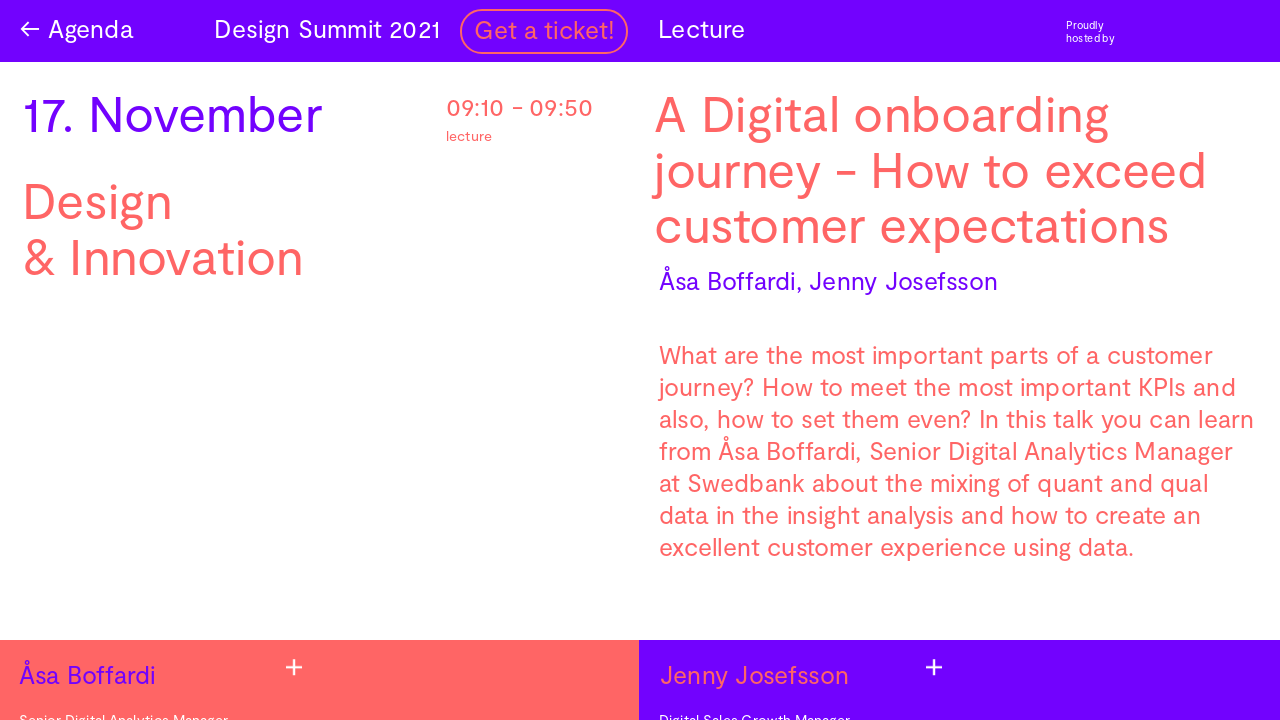

--- FILE ---
content_type: text/html; charset=utf-8
request_url: https://designsummit.fintechlab.hu/16/
body_size: 52261
content:
<!doctype html><!-- Designed with Readymag 🧩 --><html class=""><head><meta charSet="utf-8"/><meta http-equiv="Content-Type" content="text/html; charset=utf-8"/><meta name="generator" content="Readymag" data-project="3076787" data-user="deform" data-is-exported="false"/><meta name="referrer" content="always"/><meta name="viewport" id="viewport" content="width=device-width,initial-scale=1.0,minimum-scale=1.0,maximum-scale=10.0,minimal-ui"/><meta name="mobile-web-app-capable" content="yes"/><meta name="apple-mobile-web-app-capable" content="yes"/><meta name="apple-mobile-web-app-title" content="Design Summit 2021 — A Digital onboarding journey - How to exceed customer expectations"/><link rel="preload" as="style" href="/api/fonts/webtype/css"/><link rel="preload" as="style" href="/api/fonts/typetoday/css"/><link rel="preload" as="style" href="https://fonts.googleapis.com/css?family=Source Sans Pro:200,200italic,300,300italic,400,400italic,600,600italic,700,700italic,900,900italic%7CRoboto:100,100italic,300,300italic,400,400italic,500,500italic,700,700italic,900,900italic%7CInter:100,200,300,400,500,600,700,800,900&amp;subset=latin,vietnamese,khmer,cyrillic-ext,greek-ext,greek,devanagari,latin-ext,cyrillic"/><link rel="icon" href="https://c-p.rmcdn1.net/5ff455d554393800c1e33c28/upload-7d89d150-9e2f-49ae-9451-62e9f2b30c74_144.png" type="image/png"/><link rel="apple-touch-icon-precomposed" sizes="144x144" href="https://c-p.rmcdn1.net/5ff455d554393800c1e33c28/upload-7d89d150-9e2f-49ae-9451-62e9f2b30c74_144.png"/><link rel="apple-touch-icon-precomposed" sizes="114x114" href="https://c-p.rmcdn1.net/5ff455d554393800c1e33c28/upload-7d89d150-9e2f-49ae-9451-62e9f2b30c74_114.png"/><link rel="apple-touch-icon-precomposed" sizes="72x72" href="https://c-p.rmcdn1.net/5ff455d554393800c1e33c28/upload-7d89d150-9e2f-49ae-9451-62e9f2b30c74_72.png"/><link rel="apple-touch-icon-precomposed" href="https://c-p.rmcdn1.net/5ff455d554393800c1e33c28/upload-7d89d150-9e2f-49ae-9451-62e9f2b30c74_57.png"/><link rel="prev" href="https://designsummit.fintechlab.hu/15/"/><link rel="next" href="https://designsummit.fintechlab.hu/17/"/><link rel="canonical" href="https://designsummit.fintechlab.hu/16/"/><meta content="955357184504374" property="fb:app_id"/><meta content="website" property="og:type"/><meta content="https://designsummit.fintechlab.hu/p14157596/" property="og:url"/><meta name="twitter:card" content="summary_large_image"/><meta content="Design Summit 2021" property="og:site_name"/><meta content="https://c-p.rmcdn1.net/5ff455d554393800c1e33c28/3076787/screenshot-e96f67a9-ba9c-4a29-8115-125c774e8e5f_readyscr_1024.jpg" property="og:image"/><meta content="Design Summit 2021 — A Digital onboarding journey - How to exceed customer expectations" property="og:title"/><meta content="Welcome 
to the future of finance!

Fintechlab Design Summit is a one-of-a-kind event in Budapest, gathering experts of the financial services, banking and tech industry, to explore topics around design-driven change. The event’s goal is to spark conversation, inspire leaders, and educate professionals, working in all areas of product development." property="og:description"/><script type="application/json" data-content="{&quot;publicPath&quot;:&quot;https://st-p.rmcdn1.net/a0d820ba/dist&quot;,&quot;project&quot;:{&quot;isProjectEmailPrivate&quot;:{&quot;isEnabled&quot;:false,&quot;allowedEmails&quot;:[],&quot;allowedDomains&quot;:[]},&quot;opts&quot;:{&quot;menubutton&quot;:false,&quot;sharebutton&quot;:false,&quot;pagecounter&quot;:false,&quot;endpage&quot;:false,&quot;endpagetype&quot;:&quot;join&quot;,&quot;slidein&quot;:true,&quot;scalewidth&quot;:3600,&quot;projectinfo&quot;:false,&quot;hidden&quot;:false,&quot;allowindex&quot;:true,&quot;lqip&quot;:true,&quot;ssl&quot;:true,&quot;sslState&quot;:&quot;success&quot;,&quot;useCustomCursor&quot;:false,&quot;scalableviewer&quot;:true,&quot;arrows&quot;:false,&quot;viewertype&quot;:&quot;horizontal&quot;,&quot;controlsontop&quot;:false,&quot;phoneVerticalAlign&quot;:&quot;top&quot;,&quot;branding&quot;:false,&quot;favicon&quot;:&quot;https://c-p.rmcdn1.net/5ff455d554393800c1e33c28/upload-7d89d150-9e2f-49ae-9451-62e9f2b30c74.png&quot;,&quot;sslStateLastChanged&quot;:&quot;2021-09-21T13:18:17.393Z&quot;},&quot;textStyles&quot;:{&quot;global&quot;:[],&quot;project&quot;:[{&quot;_id&quot;:&quot;612f6df3508f4b007980b597&quot;,&quot;label&quot;:&quot;T H1&quot;,&quot;name&quot;:&quot;style-e4337f6f-c9d7-4e80-bd19-3183b861baef&quot;,&quot;cssProperties&quot;:{&quot;color&quot;:&quot;FFFFFF64&quot;,&quot;fontFamily&quot;:&quot;custom_46467&quot;,&quot;fontStyle&quot;:&quot;normal&quot;,&quot;textAlign&quot;:&quot;left&quot;,&quot;fontSize&quot;:48,&quot;fontWeight&quot;:&quot;400&quot;,&quot;letterSpacing&quot;:0,&quot;lineHeight&quot;:56,&quot;paddingLeft&quot;:20,&quot;paddingRight&quot;:20,&quot;paddingBottom&quot;:0,&quot;paddingTop&quot;:20},&quot;tag&quot;:&quot;p&quot;},{&quot;_id&quot;:&quot;612f6df3508f4b007980b597&quot;,&quot;label&quot;:&quot;H1 M&quot;,&quot;name&quot;:&quot;style-c8476497-0f4c-4c8d-af95-b5bb67fda8be&quot;,&quot;cssProperties&quot;:{&quot;color&quot;:&quot;FFFFFF64&quot;,&quot;fontFamily&quot;:&quot;custom_46467&quot;,&quot;fontStyle&quot;:&quot;normal&quot;,&quot;textAlign&quot;:&quot;left&quot;,&quot;fontSize&quot;:56,&quot;fontWeight&quot;:&quot;400&quot;,&quot;letterSpacing&quot;:0,&quot;lineHeight&quot;:62,&quot;paddingLeft&quot;:15,&quot;paddingRight&quot;:15,&quot;paddingBottom&quot;:15,&quot;paddingTop&quot;:15},&quot;tag&quot;:&quot;p&quot;},{&quot;_id&quot;:&quot;612f6df3508f4b007980b597&quot;,&quot;label&quot;:&quot;H1 box&quot;,&quot;name&quot;:&quot;style-a4ec0685-4929-4d65-a4a3-2516fcf40ddb&quot;,&quot;cssProperties&quot;:{&quot;color&quot;:&quot;FFFFFF64&quot;,&quot;fontFamily&quot;:&quot;custom_46467&quot;,&quot;fontStyle&quot;:&quot;normal&quot;,&quot;textAlign&quot;:&quot;left&quot;,&quot;fontSize&quot;:56,&quot;fontWeight&quot;:&quot;400&quot;,&quot;letterSpacing&quot;:0,&quot;lineHeight&quot;:62,&quot;paddingLeft&quot;:25,&quot;paddingRight&quot;:0,&quot;paddingBottom&quot;:20,&quot;paddingTop&quot;:15},&quot;tag&quot;:&quot;p&quot;},{&quot;_id&quot;:&quot;612f486b2699ff0088bc507c&quot;,&quot;label&quot;:&quot;T P1 agenda&quot;,&quot;name&quot;:&quot;style-1826620f-e317-4917-b355-0a1747d76fdc&quot;,&quot;cssProperties&quot;:{&quot;color&quot;:&quot;ffffff64&quot;,&quot;fontFamily&quot;:&quot;custom_46467&quot;,&quot;fontStyle&quot;:&quot;normal&quot;,&quot;textAlign&quot;:&quot;left&quot;,&quot;fontSize&quot;:22,&quot;fontWeight&quot;:&quot;400&quot;,&quot;letterSpacing&quot;:0,&quot;lineHeight&quot;:28,&quot;paddingLeft&quot;:20,&quot;paddingTop&quot;:6,&quot;paddingBottom&quot;:0,&quot;paddingRight&quot;:20},&quot;tag&quot;:&quot;p&quot;},{&quot;_id&quot;:&quot;612f486b2699ff0088bc507c&quot;,&quot;label&quot;:&quot;T P1&quot;,&quot;name&quot;:&quot;style-8c16a966-3a84-4658-aaee-c9188217ddd2&quot;,&quot;cssProperties&quot;:{&quot;color&quot;:&quot;ffffff64&quot;,&quot;fontFamily&quot;:&quot;custom_46467&quot;,&quot;fontStyle&quot;:&quot;normal&quot;,&quot;textAlign&quot;:&quot;left&quot;,&quot;fontSize&quot;:22,&quot;fontWeight&quot;:&quot;400&quot;,&quot;letterSpacing&quot;:0,&quot;lineHeight&quot;:28,&quot;paddingLeft&quot;:20,&quot;paddingTop&quot;:20,&quot;paddingBottom&quot;:0,&quot;paddingRight&quot;:20},&quot;tag&quot;:&quot;p&quot;},{&quot;_id&quot;:&quot;612f486b2699ff0088bc507c&quot;,&quot;label&quot;:&quot;P1 MENU&quot;,&quot;name&quot;:&quot;style-ae9a05b1-c307-4e6a-ad46-1a378c028080&quot;,&quot;cssProperties&quot;:{&quot;color&quot;:&quot;ffffff64&quot;,&quot;fontFamily&quot;:&quot;custom_46467&quot;,&quot;fontStyle&quot;:&quot;normal&quot;,&quot;textAlign&quot;:&quot;left&quot;,&quot;fontSize&quot;:28,&quot;fontWeight&quot;:&quot;400&quot;,&quot;letterSpacing&quot;:0,&quot;lineHeight&quot;:36,&quot;paddingLeft&quot;:20,&quot;paddingTop&quot;:20,&quot;paddingBottom&quot;:0,&quot;paddingRight&quot;:20},&quot;tag&quot;:&quot;p&quot;},{&quot;_id&quot;:&quot;612f486b2699ff0088bc507c&quot;,&quot;label&quot;:&quot;P1 box nevek&quot;,&quot;name&quot;:&quot;style-f03b5550-43ad-4024-baa1-589caa1fc194&quot;,&quot;cssProperties&quot;:{&quot;color&quot;:&quot;ffffff64&quot;,&quot;fontFamily&quot;:&quot;custom_46467&quot;,&quot;fontStyle&quot;:&quot;normal&quot;,&quot;textAlign&quot;:&quot;left&quot;,&quot;fontSize&quot;:28,&quot;fontWeight&quot;:&quot;400&quot;,&quot;letterSpacing&quot;:0,&quot;lineHeight&quot;:36,&quot;paddingLeft&quot;:20,&quot;paddingTop&quot;:20,&quot;paddingBottom&quot;:20,&quot;paddingRight&quot;:20},&quot;tag&quot;:&quot;p&quot;},{&quot;_id&quot;:&quot;612f486b2699ff0088bc507c&quot;,&quot;label&quot;:&quot;P1 box&quot;,&quot;name&quot;:&quot;style-62195375-188e-4ba3-94f5-225daffbdb84&quot;,&quot;cssProperties&quot;:{&quot;color&quot;:&quot;ffffff64&quot;,&quot;fontFamily&quot;:&quot;custom_46467&quot;,&quot;fontStyle&quot;:&quot;normal&quot;,&quot;textAlign&quot;:&quot;left&quot;,&quot;fontSize&quot;:28,&quot;fontWeight&quot;:&quot;400&quot;,&quot;letterSpacing&quot;:0,&quot;lineHeight&quot;:36,&quot;paddingLeft&quot;:20,&quot;paddingTop&quot;:20,&quot;paddingBottom&quot;:20},&quot;tag&quot;:&quot;p&quot;},{&quot;_id&quot;:&quot;612f486b2699ff0088bc507c&quot;,&quot;label&quot;:&quot;P1 (Copy)&quot;,&quot;name&quot;:&quot;style-94e0e8de-115c-4005-a3ad-247488f1e393&quot;,&quot;cssProperties&quot;:{&quot;color&quot;:&quot;ffffff64&quot;,&quot;fontFamily&quot;:&quot;custom_46467&quot;,&quot;fontStyle&quot;:&quot;normal&quot;,&quot;textAlign&quot;:&quot;left&quot;,&quot;fontSize&quot;:28,&quot;fontWeight&quot;:&quot;400&quot;,&quot;letterSpacing&quot;:0,&quot;lineHeight&quot;:36,&quot;paddingLeft&quot;:20},&quot;tag&quot;:&quot;p&quot;},{&quot;_id&quot;:&quot;612f486b2699ff0088bc507c&quot;,&quot;label&quot;:&quot;P1&quot;,&quot;name&quot;:&quot;style-873bac13-1dd7-498c-b49f-6dde46ed19ba&quot;,&quot;cssProperties&quot;:{&quot;color&quot;:&quot;ffffff64&quot;,&quot;fontFamily&quot;:&quot;custom_46467&quot;,&quot;fontStyle&quot;:&quot;normal&quot;,&quot;textAlign&quot;:&quot;left&quot;,&quot;fontSize&quot;:28,&quot;fontWeight&quot;:&quot;400&quot;,&quot;letterSpacing&quot;:0,&quot;lineHeight&quot;:36},&quot;tag&quot;:&quot;p&quot;},{&quot;_id&quot;:&quot;612f48e9c44b9e00ba82c8fe&quot;,&quot;label&quot;:&quot;H0&quot;,&quot;name&quot;:&quot;style-cce4f8b0-4c4b-40f9-81b9-83e20f272cc5&quot;,&quot;cssProperties&quot;:{&quot;color&quot;:&quot;ffffff64&quot;,&quot;fontFamily&quot;:&quot;custom_46467&quot;,&quot;fontStyle&quot;:&quot;normal&quot;,&quot;textAlign&quot;:&quot;left&quot;,&quot;fontSize&quot;:60,&quot;fontWeight&quot;:&quot;400&quot;,&quot;letterSpacing&quot;:0,&quot;lineHeight&quot;:60},&quot;tag&quot;:&quot;p&quot;},{&quot;_id&quot;:&quot;612f6df3508f4b007980b597&quot;,&quot;label&quot;:&quot;P2 box Agenda&quot;,&quot;name&quot;:&quot;style-bbee9219-5aed-4a77-ae17-c694b3760a19&quot;,&quot;cssProperties&quot;:{&quot;color&quot;:&quot;ffffff64&quot;,&quot;fontFamily&quot;:&quot;custom_46467&quot;,&quot;fontStyle&quot;:&quot;normal&quot;,&quot;textAlign&quot;:&quot;left&quot;,&quot;fontSize&quot;:16,&quot;fontWeight&quot;:&quot;400&quot;,&quot;letterSpacing&quot;:0,&quot;lineHeight&quot;:20,&quot;paddingLeft&quot;:20,&quot;paddingRight&quot;:0,&quot;paddingBottom&quot;:0,&quot;paddingTop&quot;:6},&quot;tag&quot;:&quot;p&quot;},{&quot;_id&quot;:&quot;612f6df3508f4b007980b597&quot;,&quot;label&quot;:&quot;P2 box&quot;,&quot;name&quot;:&quot;style-7e29089c-81a8-4c69-8e28-9c1424f10270&quot;,&quot;cssProperties&quot;:{&quot;color&quot;:&quot;ffffff64&quot;,&quot;fontFamily&quot;:&quot;custom_46467&quot;,&quot;fontStyle&quot;:&quot;normal&quot;,&quot;textAlign&quot;:&quot;left&quot;,&quot;fontSize&quot;:16,&quot;fontWeight&quot;:&quot;400&quot;,&quot;letterSpacing&quot;:0,&quot;lineHeight&quot;:20,&quot;paddingLeft&quot;:20,&quot;paddingRight&quot;:0,&quot;paddingBottom&quot;:0,&quot;paddingTop&quot;:20},&quot;tag&quot;:&quot;p&quot;},{&quot;_id&quot;:&quot;612f6df3508f4b007980b597&quot;,&quot;label&quot;:&quot;P1 box (Copy)&quot;,&quot;name&quot;:&quot;style-02f3e990-6632-4d3d-b5af-8487a9623377&quot;,&quot;cssProperties&quot;:{&quot;color&quot;:&quot;7202fe64&quot;,&quot;fontFamily&quot;:&quot;custom_46467&quot;,&quot;fontStyle&quot;:&quot;normal&quot;,&quot;textAlign&quot;:&quot;left&quot;,&quot;fontSize&quot;:60,&quot;fontWeight&quot;:&quot;400&quot;,&quot;letterSpacing&quot;:0,&quot;lineHeight&quot;:66,&quot;paddingLeft&quot;:15,&quot;paddingRight&quot;:5,&quot;paddingBottom&quot;:5,&quot;paddingTop&quot;:5},&quot;tag&quot;:&quot;p&quot;}]},&quot;listStyles&quot;:{&quot;global&quot;:[],&quot;project&quot;:[{&quot;markerContent&quot;:&quot;•&quot;,&quot;baselineShift&quot;:0,&quot;_id&quot;:&quot;6141e80ae1fce400660d9329&quot;,&quot;label&quot;:&quot;List item&quot;,&quot;cssProperties&quot;:{&quot;color&quot;:&quot;22222264&quot;,&quot;fontFamily&quot;:&quot;Roboto&quot;,&quot;fontStyle&quot;:&quot;normal&quot;,&quot;textAlign&quot;:&quot;left&quot;,&quot;fontSize&quot;:18,&quot;fontWeight&quot;:400,&quot;letterSpacing&quot;:0,&quot;lineHeight&quot;:26,&quot;paddingRight&quot;:0,&quot;paddingLeft&quot;:0,&quot;width&quot;:26},&quot;name&quot;:&quot;list-style-f3f26293-0fc2-47c6-9c3e-4b29d7de96cd&quot;}]},&quot;linkStyles&quot;:{&quot;global&quot;:[],&quot;project&quot;:[{&quot;style&quot;:{&quot;link&quot;:{&quot;textColor&quot;:&quot;0078ff64&quot;,&quot;color&quot;:&quot;0078ff64&quot;,&quot;size&quot;:1,&quot;padding&quot;:0,&quot;type&quot;:&quot;Solid&quot;},&quot;hover&quot;:{&quot;textColor&quot;:&quot;0078ff64&quot;,&quot;color&quot;:&quot;0078ff64&quot;,&quot;size&quot;:1,&quot;padding&quot;:0,&quot;type&quot;:&quot;None&quot;},&quot;current&quot;:{&quot;textColor&quot;:&quot;0078ff64&quot;,&quot;color&quot;:&quot;0078ff64&quot;,&quot;size&quot;:1,&quot;padding&quot;:0,&quot;type&quot;:&quot;Solid&quot;}},&quot;_id&quot;:&quot;612f3d360c1571009403f8ae&quot;,&quot;name&quot;:&quot;link-1&quot;,&quot;label&quot;:&quot;Default Link Style&quot;},{&quot;style&quot;:{&quot;link&quot;:{&quot;padding&quot;:0,&quot;size&quot;:1,&quot;type&quot;:&quot;None&quot;,&quot;color&quot;:&quot;00000064&quot;,&quot;textColor&quot;:&quot;7202FE64&quot;},&quot;hover&quot;:{&quot;padding&quot;:0,&quot;size&quot;:1,&quot;type&quot;:&quot;None&quot;,&quot;color&quot;:&quot;00000064&quot;,&quot;textColor&quot;:&quot;FF656564&quot;},&quot;current&quot;:{&quot;padding&quot;:0,&quot;size&quot;:1,&quot;type&quot;:&quot;None&quot;,&quot;color&quot;:&quot;00000064&quot;,&quot;textColor&quot;:&quot;FFFFFF64&quot;}},&quot;_id&quot;:&quot;612f547a4f060200a08e1707&quot;,&quot;name&quot;:&quot;link-style-09a8bebc-6766-412c-85b5-d022296b40dc&quot;,&quot;label&quot;:&quot;New Style (Copy)&quot;},{&quot;style&quot;:{&quot;link&quot;:{&quot;padding&quot;:0,&quot;size&quot;:1,&quot;type&quot;:&quot;None&quot;,&quot;color&quot;:&quot;00000064&quot;,&quot;textColor&quot;:&quot;FF656564&quot;},&quot;hover&quot;:{&quot;padding&quot;:0,&quot;size&quot;:1,&quot;type&quot;:&quot;None&quot;,&quot;color&quot;:&quot;00000064&quot;,&quot;textColor&quot;:&quot;FFFFFF64&quot;},&quot;current&quot;:{&quot;padding&quot;:0,&quot;size&quot;:1,&quot;type&quot;:&quot;None&quot;,&quot;color&quot;:&quot;00000064&quot;,&quot;textColor&quot;:&quot;FFFFFF64&quot;}},&quot;_id&quot;:&quot;612f547a4f060200a08e1707&quot;,&quot;name&quot;:&quot;link-style-5e6633c4-1aef-4892-bb5e-57e0cdf60b7a&quot;,&quot;label&quot;:&quot;New Style (Copy)&quot;},{&quot;style&quot;:{&quot;link&quot;:{&quot;padding&quot;:0,&quot;size&quot;:1,&quot;type&quot;:&quot;None&quot;,&quot;color&quot;:&quot;00000064&quot;,&quot;textColor&quot;:&quot;FFFFFF64&quot;},&quot;hover&quot;:{&quot;padding&quot;:0,&quot;size&quot;:1,&quot;type&quot;:&quot;None&quot;,&quot;color&quot;:&quot;00000064&quot;,&quot;textColor&quot;:&quot;FFFFFF64&quot;},&quot;current&quot;:{&quot;padding&quot;:0,&quot;size&quot;:1,&quot;type&quot;:&quot;None&quot;,&quot;color&quot;:&quot;00000064&quot;,&quot;textColor&quot;:&quot;FFFFFF64&quot;}},&quot;_id&quot;:&quot;612f547a4f060200a08e1707&quot;,&quot;name&quot;:&quot;link-style-42665c26-82a5-4a20-8fe3-84b688ede86e&quot;,&quot;label&quot;:&quot;New Style&quot;}]},&quot;likers&quot;:[],&quot;allow_iframe_embed&quot;:false,&quot;submitted_for_featured&quot;:0,&quot;selected_for_featured&quot;:0,&quot;_id&quot;:&quot;6139dd644641814215c835c1&quot;,&quot;num_id&quot;:3076787,&quot;__v&quot;:0,&quot;categories&quot;:[],&quot;changed&quot;:false,&quot;coverPid&quot;:&quot;614312c78c4026004b56679d&quot;,&quot;creation_date&quot;:&quot;2021-09-01T08:43:33.781Z&quot;,&quot;desktopWidth&quot;:1440,&quot;edit_params&quot;:{&quot;fonts&quot;:[{&quot;provider&quot;:&quot;system&quot;,&quot;css_name&quot;:&quot;Arial&quot;,&quot;name&quot;:&quot;Arial&quot;,&quot;variations&quot;:[&quot;n4&quot;,&quot;i4&quot;,&quot;n7&quot;,&quot;i7&quot;]},{&quot;provider&quot;:&quot;system&quot;,&quot;css_name&quot;:&quot;Courier New&quot;,&quot;name&quot;:&quot;Courier New&quot;,&quot;variations&quot;:[&quot;n4&quot;,&quot;i4&quot;,&quot;n7&quot;,&quot;i7&quot;]},{&quot;provider&quot;:&quot;system&quot;,&quot;css_name&quot;:&quot;Georgia&quot;,&quot;name&quot;:&quot;Georgia&quot;,&quot;variations&quot;:[&quot;n4&quot;,&quot;i4&quot;,&quot;n7&quot;,&quot;i7&quot;]},{&quot;provider&quot;:&quot;system&quot;,&quot;css_name&quot;:&quot;Times New Roman&quot;,&quot;name&quot;:&quot;Times New Roman&quot;,&quot;variations&quot;:[&quot;n4&quot;,&quot;i4&quot;,&quot;n7&quot;,&quot;i7&quot;]},{&quot;provider&quot;:&quot;system&quot;,&quot;css_name&quot;:&quot;Trebuchet MS&quot;,&quot;name&quot;:&quot;Trebuchet MS&quot;,&quot;variations&quot;:[&quot;n4&quot;,&quot;i4&quot;,&quot;n7&quot;,&quot;i7&quot;]},{&quot;provider&quot;:&quot;system&quot;,&quot;css_name&quot;:&quot;Verdana&quot;,&quot;name&quot;:&quot;Verdana&quot;,&quot;variations&quot;:[&quot;n4&quot;,&quot;i4&quot;,&quot;n7&quot;,&quot;i7&quot;]},{&quot;provider&quot;:&quot;system&quot;,&quot;css_name&quot;:&quot;Tahoma&quot;,&quot;name&quot;:&quot;Tahoma&quot;,&quot;variations&quot;:[&quot;n4&quot;,&quot;n7&quot;]},{&quot;provider&quot;:&quot;google&quot;,&quot;css_name&quot;:&quot;Source Sans Pro&quot;,&quot;name&quot;:&quot;Source Sans Pro&quot;,&quot;variations&quot;:[&quot;n2&quot;,&quot;i2&quot;,&quot;n3&quot;,&quot;i3&quot;,&quot;n4&quot;,&quot;i4&quot;,&quot;n6&quot;,&quot;i6&quot;,&quot;n7&quot;,&quot;i7&quot;,&quot;n9&quot;,&quot;i9&quot;]},{&quot;provider&quot;:&quot;google&quot;,&quot;css_name&quot;:&quot;Roboto&quot;,&quot;name&quot;:&quot;Roboto&quot;,&quot;variations&quot;:[&quot;n1&quot;,&quot;i1&quot;,&quot;n3&quot;,&quot;i3&quot;,&quot;n4&quot;,&quot;i4&quot;,&quot;n5&quot;,&quot;i5&quot;,&quot;n7&quot;,&quot;i7&quot;,&quot;n9&quot;,&quot;i9&quot;]},{&quot;provider&quot;:&quot;google&quot;,&quot;css_name&quot;:&quot;Inter&quot;,&quot;name&quot;:&quot;Inter&quot;,&quot;variations&quot;:[&quot;n1&quot;,&quot;n2&quot;,&quot;n3&quot;,&quot;n4&quot;,&quot;n5&quot;,&quot;n6&quot;,&quot;n7&quot;,&quot;n8&quot;,&quot;n9&quot;]},{&quot;name&quot;:&quot;Moderat&quot;,&quot;css_name&quot;:&quot;custom_46467&quot;,&quot;css_url&quot;:&quot;/api/fonts/612f44c43bbd550055ed3294/css&quot;,&quot;variations&quot;:[&quot;n4&quot;],&quot;provider&quot;:&quot;custom&quot;,&quot;is_personal&quot;:true,&quot;_id&quot;:&quot;612f44c43bbd550055ed3294&quot;,&quot;external_css&quot;:false,&quot;hidden&quot;:null,&quot;users&quot;:[&quot;5ff455d554393800c1e33c28&quot;]}],&quot;paragraph_styles&quot;:[{&quot;_caption&quot;:&quot;H1&quot;,&quot;_name&quot;:&quot;paragraph-1&quot;,&quot;_sort&quot;:0,&quot;color&quot;:&quot;222222&quot;,&quot;opacity&quot;:100,&quot;tag&quot;:&quot;h1&quot;,&quot;font-family&quot;:&quot;Nobel&quot;,&quot;font-size&quot;:48,&quot;font-style&quot;:&quot;normal&quot;,&quot;font-weight&quot;:700,&quot;letter-spacing&quot;:0,&quot;line-height&quot;:60,&quot;text-align&quot;:&quot;start&quot;,&quot;text-decoration&quot;:&quot;none&quot;,&quot;text-transform&quot;:&quot;none&quot;,&quot;vertical-align&quot;:&quot;baseline&quot;,&quot;padding-top&quot;:0,&quot;padding-right&quot;:0,&quot;padding-bottom&quot;:0,&quot;padding-left&quot;:0},{&quot;_caption&quot;:&quot;H2&quot;,&quot;_name&quot;:&quot;paragraph-2&quot;,&quot;_sort&quot;:1,&quot;color&quot;:&quot;222222&quot;,&quot;opacity&quot;:100,&quot;tag&quot;:&quot;h2&quot;,&quot;font-family&quot;:&quot;Georgia&quot;,&quot;font-size&quot;:24,&quot;font-style&quot;:&quot;normal&quot;,&quot;font-weight&quot;:400,&quot;letter-spacing&quot;:0,&quot;line-height&quot;:30,&quot;text-align&quot;:&quot;start&quot;,&quot;text-decoration&quot;:&quot;none&quot;,&quot;text-transform&quot;:&quot;none&quot;,&quot;vertical-align&quot;:&quot;baseline&quot;,&quot;padding-top&quot;:0,&quot;padding-right&quot;:0,&quot;padding-bottom&quot;:0,&quot;padding-left&quot;:0},{&quot;_caption&quot;:&quot;Text&quot;,&quot;_name&quot;:&quot;paragraph-3&quot;,&quot;_sort&quot;:2,&quot;color&quot;:&quot;222222&quot;,&quot;opacity&quot;:100,&quot;tag&quot;:&quot;p&quot;,&quot;font-family&quot;:&quot;Georgia&quot;,&quot;font-size&quot;:18,&quot;font-style&quot;:&quot;normal&quot;,&quot;font-weight&quot;:400,&quot;letter-spacing&quot;:0,&quot;line-height&quot;:23,&quot;text-align&quot;:&quot;start&quot;,&quot;text-decoration&quot;:&quot;none&quot;,&quot;text-transform&quot;:&quot;none&quot;,&quot;vertical-align&quot;:&quot;baseline&quot;,&quot;padding-top&quot;:0,&quot;padding-right&quot;:0,&quot;padding-bottom&quot;:0,&quot;padding-left&quot;:0},{&quot;_caption&quot;:&quot;Caption&quot;,&quot;_name&quot;:&quot;paragraph-4&quot;,&quot;_sort&quot;:3,&quot;color&quot;:&quot;222222&quot;,&quot;opacity&quot;:50,&quot;font-family&quot;:&quot;Georgia&quot;,&quot;font-size&quot;:14,&quot;font-style&quot;:&quot;italic&quot;,&quot;font-weight&quot;:400,&quot;letter-spacing&quot;:0,&quot;line-height&quot;:18,&quot;text-align&quot;:&quot;start&quot;,&quot;text-decoration&quot;:&quot;none&quot;,&quot;text-transform&quot;:&quot;none&quot;,&quot;vertical-align&quot;:&quot;baseline&quot;,&quot;padding-top&quot;:0,&quot;padding-right&quot;:0,&quot;padding-bottom&quot;:0,&quot;padding-left&quot;:0}],&quot;link_styles&quot;:[{&quot;_caption&quot;:&quot;Default Link Style&quot;,&quot;_name&quot;:&quot;link-1&quot;,&quot;_sort&quot;:0,&quot;color&quot;:&quot;0078ff&quot;,&quot;opacity&quot;:100,&quot;u-style&quot;:&quot;solid&quot;,&quot;u-color&quot;:&quot;0078ff&quot;,&quot;u-opacity&quot;:100,&quot;u-size&quot;:1,&quot;u-offset&quot;:0,&quot;hover-color&quot;:&quot;inherit&quot;,&quot;hover-opacity&quot;:&quot;inherit&quot;,&quot;hover-u-style&quot;:&quot;none&quot;,&quot;hover-u-color&quot;:&quot;inherit&quot;,&quot;hover-u-opacity&quot;:&quot;inherit&quot;,&quot;hover-u-size&quot;:&quot;inherit&quot;,&quot;hover-u-offset&quot;:&quot;inherit&quot;}]},&quot;isArchived&quot;:false,&quot;isPrivatePages&quot;:false,&quot;is_mag_use_minimal_viewport&quot;:true,&quot;is_mag_use_page_order&quot;:true,&quot;is_private&quot;:false,&quot;is_published&quot;:true,&quot;last_changed&quot;:&quot;2022-02-03T16:28:41.485Z&quot;,&quot;master_share_pid&quot;:null,&quot;pages&quot;:[{&quot;type&quot;:&quot;scroll&quot;,&quot;height&quot;:10951,&quot;hidden&quot;:false,&quot;isPrivate&quot;:false,&quot;sectionscroll&quot;:false,&quot;used_autolayout&quot;:false,&quot;arrows_color&quot;:&quot;white&quot;,&quot;_id&quot;:&quot;614312c78c4026004b56679d&quot;,&quot;num&quot;:1,&quot;mid&quot;:&quot;612f3d35d0d31a004f2dc92e&quot;,&quot;num_id&quot;:13627058,&quot;parentPage&quot;:null,&quot;screenshot&quot;:&quot;https://c-p.rmcdn1.net/5ff455d554393800c1e33c28/3076787/screenshot-1fa221b4-c0f7-4af1-83ae-a24e822bd829_readyscr.jpg&quot;,&quot;viewport_phone_portrait&quot;:{&quot;height&quot;:17448,&quot;enabled&quot;:true,&quot;type&quot;:&quot;scroll&quot;},&quot;viewport_tablet_portrait&quot;:{&quot;isHidden&quot;:false,&quot;height&quot;:12967,&quot;enabled&quot;:true,&quot;type&quot;:&quot;scroll&quot;},&quot;title&quot;:&quot;&quot;,&quot;viewport_default&quot;:{&quot;enabled&quot;:true},&quot;children&quot;:[],&quot;pagePath&quot;:&quot;1&quot;,&quot;pageNestedNum&quot;:&quot;1&quot;,&quot;htmlUrl&quot;:&quot;https://c-p.rmcdn1.net/5ff455d554393800c1e33c28/3076787/body-8dc1e610-1983-44e3-8214-6ebd273b9806.html&quot;},{&quot;type&quot;:&quot;scroll&quot;,&quot;height&quot;:9073,&quot;hidden&quot;:false,&quot;isPrivate&quot;:false,&quot;sectionscroll&quot;:false,&quot;used_autolayout&quot;:false,&quot;arrows_color&quot;:&quot;white&quot;,&quot;_id&quot;:&quot;615c53d61e9a080058dedc14&quot;,&quot;num&quot;:2,&quot;mid&quot;:&quot;612f3d35d0d31a004f2dc92e&quot;,&quot;parentPage&quot;:null,&quot;screenshot&quot;:&quot;https://c-p.rmcdn1.net/5ff455d554393800c1e33c28/3076787/screenshot-e4d53579-9fdd-4828-bffd-08149a248e24_readyscr.jpg&quot;,&quot;viewport_phone_portrait&quot;:{&quot;height&quot;:29822,&quot;enabled&quot;:true,&quot;type&quot;:&quot;scroll&quot;},&quot;viewport_tablet_portrait&quot;:{&quot;isHidden&quot;:false,&quot;height&quot;:17985,&quot;enabled&quot;:true,&quot;type&quot;:&quot;scroll&quot;},&quot;title&quot;:&quot;Speakers&quot;,&quot;viewport_default&quot;:{&quot;enabled&quot;:true},&quot;num_id&quot;:13823784,&quot;uri&quot;:&quot;speakers&quot;,&quot;children&quot;:[],&quot;pagePath&quot;:&quot;speakers&quot;,&quot;pageNestedNum&quot;:&quot;2&quot;,&quot;htmlUrl&quot;:&quot;https://c-p.rmcdn1.net/5ff455d554393800c1e33c28/3076787/body-14d56028-b9dc-4dce-a6bd-2c779adc8c83.html&quot;},{&quot;type&quot;:&quot;scroll&quot;,&quot;height&quot;:4965,&quot;hidden&quot;:false,&quot;isPrivate&quot;:false,&quot;sectionscroll&quot;:false,&quot;used_autolayout&quot;:false,&quot;arrows_color&quot;:&quot;white&quot;,&quot;_id&quot;:&quot;6176a8fc31f6710015ef2196&quot;,&quot;num&quot;:3,&quot;mid&quot;:&quot;612f3d35d0d31a004f2dc92e&quot;,&quot;parentPage&quot;:null,&quot;screenshot&quot;:&quot;https://c-p.rmcdn1.net/5ff455d554393800c1e33c28/3076787/screenshot-d993f3fb-3ef0-4990-a3c6-383fdae0a10f_readyscr.jpg&quot;,&quot;viewport_phone_portrait&quot;:{&quot;height&quot;:5971,&quot;enabled&quot;:true,&quot;type&quot;:&quot;scroll&quot;},&quot;viewport_tablet_portrait&quot;:{&quot;isHidden&quot;:false,&quot;height&quot;:5473,&quot;enabled&quot;:true,&quot;type&quot;:&quot;scroll&quot;},&quot;title&quot;:&quot;Agenda&quot;,&quot;viewport_default&quot;:{&quot;enabled&quot;:true},&quot;num_id&quot;:14030649,&quot;uri&quot;:&quot;agenda&quot;,&quot;children&quot;:[],&quot;pagePath&quot;:&quot;agenda&quot;,&quot;pageNestedNum&quot;:&quot;3&quot;,&quot;htmlUrl&quot;:&quot;https://c-p.rmcdn1.net/5ff455d554393800c1e33c28/3076787/body-47b9a110-87a4-43bc-8215-94afe85db652.html&quot;},{&quot;type&quot;:&quot;scroll&quot;,&quot;height&quot;:1420,&quot;hidden&quot;:false,&quot;isPrivate&quot;:false,&quot;sectionscroll&quot;:false,&quot;used_autolayout&quot;:false,&quot;arrows_color&quot;:&quot;white&quot;,&quot;_id&quot;:&quot;61854d69bccce00027c57358&quot;,&quot;num&quot;:4,&quot;mid&quot;:&quot;612f3d35d0d31a004f2dc92e&quot;,&quot;parentPage&quot;:null,&quot;screenshot&quot;:&quot;https://c-p.rmcdn1.net/5ff455d554393800c1e33c28/3076787/screenshot-078492e3-48af-4b73-b83d-70b3e7ad0189_readyscr.jpg&quot;,&quot;viewport_phone_portrait&quot;:{&quot;height&quot;:1733,&quot;enabled&quot;:true,&quot;type&quot;:&quot;scroll&quot;},&quot;viewport_tablet_portrait&quot;:{&quot;isHidden&quot;:false,&quot;height&quot;:1519,&quot;enabled&quot;:true,&quot;type&quot;:&quot;scroll&quot;},&quot;title&quot;:&quot;Workshops&quot;,&quot;viewport_default&quot;:{&quot;enabled&quot;:true},&quot;num_id&quot;:14160711,&quot;uri&quot;:&quot;workshops&quot;,&quot;children&quot;:[],&quot;pagePath&quot;:&quot;workshops&quot;,&quot;pageNestedNum&quot;:&quot;4&quot;,&quot;htmlUrl&quot;:&quot;https://c-p.rmcdn1.net/5ff455d554393800c1e33c28/3076787/body-85bd36c8-c7a7-41f8-9699-0e6f50ac7386.html&quot;},{&quot;type&quot;:&quot;scroll&quot;,&quot;height&quot;:1678,&quot;hidden&quot;:false,&quot;isPrivate&quot;:false,&quot;sectionscroll&quot;:false,&quot;used_autolayout&quot;:false,&quot;arrows_color&quot;:&quot;white&quot;,&quot;_id&quot;:&quot;61855b0f3b28dc004602d724&quot;,&quot;num&quot;:5,&quot;mid&quot;:&quot;612f3d35d0d31a004f2dc92e&quot;,&quot;parentPage&quot;:null,&quot;screenshot&quot;:&quot;https://c-p.rmcdn1.net/5ff455d554393800c1e33c28/3076787/screenshot-34e80883-40de-4114-b265-45c6eb218c42_readyscr.jpg&quot;,&quot;viewport_phone_portrait&quot;:{&quot;height&quot;:2878,&quot;enabled&quot;:true,&quot;type&quot;:&quot;scroll&quot;},&quot;viewport_tablet_portrait&quot;:{&quot;isHidden&quot;:false,&quot;height&quot;:2351,&quot;enabled&quot;:true,&quot;type&quot;:&quot;scroll&quot;},&quot;title&quot;:&quot;Meet Workshop&quot;,&quot;viewport_default&quot;:{&quot;enabled&quot;:true},&quot;num_id&quot;:14161280,&quot;children&quot;:[],&quot;pagePath&quot;:&quot;5&quot;,&quot;pageNestedNum&quot;:&quot;5&quot;,&quot;htmlUrl&quot;:&quot;https://c-p.rmcdn1.net/5ff455d554393800c1e33c28/3076787/body-1719e28d-3937-4e95-9de7-ff6053c80f19.html&quot;},{&quot;type&quot;:&quot;scroll&quot;,&quot;height&quot;:1383,&quot;hidden&quot;:false,&quot;isPrivate&quot;:false,&quot;sectionscroll&quot;:false,&quot;used_autolayout&quot;:false,&quot;arrows_color&quot;:&quot;white&quot;,&quot;_id&quot;:&quot;618568d45e1e670019d1a837&quot;,&quot;num&quot;:6,&quot;mid&quot;:&quot;612f3d35d0d31a004f2dc92e&quot;,&quot;parentPage&quot;:null,&quot;screenshot&quot;:&quot;https://c-p.rmcdn1.net/5ff455d554393800c1e33c28/3076787/screenshot-302339c9-b781-4020-bcae-bdda556b442f_readyscr.jpg&quot;,&quot;viewport_phone_portrait&quot;:{&quot;height&quot;:2336,&quot;enabled&quot;:true,&quot;type&quot;:&quot;scroll&quot;},&quot;viewport_tablet_portrait&quot;:{&quot;isHidden&quot;:false,&quot;height&quot;:2040,&quot;enabled&quot;:true,&quot;type&quot;:&quot;scroll&quot;},&quot;title&quot;:&quot;Péntech Workshop&quot;,&quot;viewport_default&quot;:{&quot;enabled&quot;:true},&quot;num_id&quot;:14161861,&quot;children&quot;:[],&quot;pagePath&quot;:&quot;6&quot;,&quot;pageNestedNum&quot;:&quot;6&quot;,&quot;htmlUrl&quot;:&quot;https://c-p.rmcdn1.net/5ff455d554393800c1e33c28/3076787/body-7202fd32-e3f5-470c-b19d-0283ffd13161.html&quot;},{&quot;type&quot;:&quot;scroll&quot;,&quot;height&quot;:1171,&quot;hidden&quot;:false,&quot;isPrivate&quot;:false,&quot;sectionscroll&quot;:false,&quot;used_autolayout&quot;:false,&quot;arrows_color&quot;:&quot;white&quot;,&quot;_id&quot;:&quot;61856ba2b3b6e7002eb7c52d&quot;,&quot;num&quot;:7,&quot;mid&quot;:&quot;612f3d35d0d31a004f2dc92e&quot;,&quot;parentPage&quot;:null,&quot;screenshot&quot;:&quot;https://c-p.rmcdn1.net/5ff455d554393800c1e33c28/3076787/screenshot-68380065-0d41-4802-992d-7cfdef8dc26b_readyscr.jpg&quot;,&quot;viewport_phone_portrait&quot;:{&quot;height&quot;:1567,&quot;enabled&quot;:true,&quot;type&quot;:&quot;scroll&quot;},&quot;viewport_tablet_portrait&quot;:{&quot;isHidden&quot;:false,&quot;height&quot;:1414,&quot;enabled&quot;:true,&quot;type&quot;:&quot;scroll&quot;},&quot;title&quot;:&quot;MKB Fintechlab Workshop&quot;,&quot;viewport_default&quot;:{&quot;enabled&quot;:true},&quot;num_id&quot;:14162041,&quot;children&quot;:[],&quot;pagePath&quot;:&quot;7&quot;,&quot;pageNestedNum&quot;:&quot;7&quot;,&quot;htmlUrl&quot;:&quot;https://c-p.rmcdn1.net/5ff455d554393800c1e33c28/3076787/body-c2a16981-a162-4939-a664-d12f50c55d8b.html&quot;},{&quot;type&quot;:&quot;scroll&quot;,&quot;height&quot;:1049,&quot;hidden&quot;:false,&quot;isPrivate&quot;:false,&quot;sectionscroll&quot;:false,&quot;used_autolayout&quot;:false,&quot;arrows_color&quot;:&quot;white&quot;,&quot;_id&quot;:&quot;619274a3c63fdf001b8de3df&quot;,&quot;num&quot;:8,&quot;mid&quot;:&quot;612f3d35d0d31a004f2dc92e&quot;,&quot;parentPage&quot;:null,&quot;screenshot&quot;:&quot;https://c-p.rmcdn1.net/5ff455d554393800c1e33c28/3076787/screenshot-93f01677-8223-4059-bbe6-29ea494d6bdf_readyscr.jpg&quot;,&quot;viewport_phone_portrait&quot;:{&quot;height&quot;:1245,&quot;enabled&quot;:true,&quot;type&quot;:&quot;scroll&quot;},&quot;viewport_tablet_portrait&quot;:{&quot;isHidden&quot;:false,&quot;height&quot;:1246,&quot;enabled&quot;:true,&quot;type&quot;:&quot;scroll&quot;},&quot;title&quot;:&quot;Transforming banking with applied AI?&quot;,&quot;viewport_default&quot;:{&quot;enabled&quot;:true},&quot;num_id&quot;:14271258,&quot;uri&quot;:&quot;&quot;,&quot;children&quot;:[],&quot;pagePath&quot;:&quot;8&quot;,&quot;pageNestedNum&quot;:&quot;8&quot;,&quot;htmlUrl&quot;:&quot;https://c-p.rmcdn1.net/5ff455d554393800c1e33c28/3076787/body-bdf86137-c0fa-4a4e-b068-2558b1490e4a.html&quot;},{&quot;type&quot;:&quot;scroll&quot;,&quot;height&quot;:1048,&quot;hidden&quot;:false,&quot;isPrivate&quot;:false,&quot;sectionscroll&quot;:false,&quot;used_autolayout&quot;:false,&quot;arrows_color&quot;:&quot;white&quot;,&quot;_id&quot;:&quot;61927741872d620023f3054e&quot;,&quot;num&quot;:9,&quot;mid&quot;:&quot;612f3d35d0d31a004f2dc92e&quot;,&quot;parentPage&quot;:null,&quot;screenshot&quot;:&quot;https://c-p.rmcdn1.net/5ff455d554393800c1e33c28/3076787/screenshot-b7891427-c0be-4fbb-aad2-447de2ce9e6b_readyscr.jpg&quot;,&quot;viewport_phone_portrait&quot;:{&quot;height&quot;:1281,&quot;enabled&quot;:true,&quot;type&quot;:&quot;scroll&quot;},&quot;viewport_tablet_portrait&quot;:{&quot;isHidden&quot;:false,&quot;height&quot;:1246,&quot;enabled&quot;:true,&quot;type&quot;:&quot;scroll&quot;},&quot;title&quot;:&quot;This is how we did it - the MOX+Vacuumlabs story&quot;,&quot;viewport_default&quot;:{&quot;enabled&quot;:true},&quot;num_id&quot;:14271405,&quot;uri&quot;:&quot;&quot;,&quot;children&quot;:[],&quot;pagePath&quot;:&quot;9&quot;,&quot;pageNestedNum&quot;:&quot;9&quot;,&quot;htmlUrl&quot;:&quot;https://c-p.rmcdn1.net/5ff455d554393800c1e33c28/3076787/body-8c2cf505-386a-4844-8f3a-3bff58d4dd69.html&quot;},{&quot;type&quot;:&quot;scroll&quot;,&quot;height&quot;:1471,&quot;hidden&quot;:false,&quot;isPrivate&quot;:false,&quot;sectionscroll&quot;:false,&quot;used_autolayout&quot;:false,&quot;arrows_color&quot;:&quot;white&quot;,&quot;_id&quot;:&quot;618512a03b28dc0046fe3b9e&quot;,&quot;num&quot;:10,&quot;mid&quot;:&quot;612f3d35d0d31a004f2dc92e&quot;,&quot;parentPage&quot;:null,&quot;screenshot&quot;:&quot;https://c-p.rmcdn1.net/5ff455d554393800c1e33c28/3076787/screenshot-b73edf3a-f33b-4129-9252-9dbecaf88596_readyscr.jpg&quot;,&quot;viewport_phone_portrait&quot;:{&quot;height&quot;:2591,&quot;enabled&quot;:true,&quot;type&quot;:&quot;scroll&quot;},&quot;viewport_tablet_portrait&quot;:{&quot;isHidden&quot;:false,&quot;height&quot;:2039,&quot;enabled&quot;:true,&quot;type&quot;:&quot;scroll&quot;},&quot;title&quot;:&quot;From neobank to traditional bank - is it a REvolution? &quot;,&quot;viewport_default&quot;:{&quot;enabled&quot;:true},&quot;num_id&quot;:14157431,&quot;uri&quot;:&quot;&quot;,&quot;children&quot;:[],&quot;pagePath&quot;:&quot;10&quot;,&quot;pageNestedNum&quot;:&quot;10&quot;,&quot;htmlUrl&quot;:&quot;https://c-p.rmcdn1.net/5ff455d554393800c1e33c28/3076787/body-cf3aa796-5f8c-40d5-bf81-91cd45266dba.html&quot;},{&quot;type&quot;:&quot;scroll&quot;,&quot;height&quot;:1408,&quot;hidden&quot;:false,&quot;isPrivate&quot;:false,&quot;sectionscroll&quot;:false,&quot;used_autolayout&quot;:false,&quot;arrows_color&quot;:&quot;white&quot;,&quot;_id&quot;:&quot;618514c51811990043dd4295&quot;,&quot;num&quot;:11,&quot;mid&quot;:&quot;612f3d35d0d31a004f2dc92e&quot;,&quot;parentPage&quot;:null,&quot;screenshot&quot;:&quot;https://c-p.rmcdn1.net/5ff455d554393800c1e33c28/3076787/screenshot-8684df3d-db68-4c6d-8140-b33c18406b97_readyscr.jpg&quot;,&quot;viewport_phone_portrait&quot;:{&quot;height&quot;:3199,&quot;enabled&quot;:true,&quot;type&quot;:&quot;scroll&quot;},&quot;viewport_tablet_portrait&quot;:{&quot;isHidden&quot;:false,&quot;height&quot;:2370,&quot;enabled&quot;:true,&quot;type&quot;:&quot;scroll&quot;},&quot;title&quot;:&quot;Tell my why - the future of branches&quot;,&quot;viewport_default&quot;:{&quot;enabled&quot;:true},&quot;num_id&quot;:14157456,&quot;uri&quot;:&quot;&quot;,&quot;children&quot;:[],&quot;pagePath&quot;:&quot;11&quot;,&quot;pageNestedNum&quot;:&quot;11&quot;,&quot;htmlUrl&quot;:&quot;https://c-p.rmcdn1.net/5ff455d554393800c1e33c28/3076787/body-24b22316-50c0-4be6-8fb6-161800842eba.html&quot;},{&quot;type&quot;:&quot;scroll&quot;,&quot;height&quot;:1404,&quot;hidden&quot;:false,&quot;isPrivate&quot;:false,&quot;sectionscroll&quot;:false,&quot;used_autolayout&quot;:false,&quot;arrows_color&quot;:&quot;white&quot;,&quot;_id&quot;:&quot;618515b05e1e670019cc3e09&quot;,&quot;num&quot;:12,&quot;mid&quot;:&quot;612f3d35d0d31a004f2dc92e&quot;,&quot;parentPage&quot;:null,&quot;screenshot&quot;:&quot;https://c-p.rmcdn1.net/5ff455d554393800c1e33c28/3076787/screenshot-6578a3d7-4b21-429d-a01e-e9721449bda9_readyscr.jpg&quot;,&quot;viewport_phone_portrait&quot;:{&quot;height&quot;:3230,&quot;enabled&quot;:true,&quot;type&quot;:&quot;scroll&quot;},&quot;viewport_tablet_portrait&quot;:{&quot;isHidden&quot;:false,&quot;height&quot;:2373,&quot;enabled&quot;:true,&quot;type&quot;:&quot;scroll&quot;},&quot;title&quot;:&quot;How green is tech?&quot;,&quot;viewport_default&quot;:{&quot;enabled&quot;:true},&quot;num_id&quot;:14157500,&quot;uri&quot;:&quot;&quot;,&quot;children&quot;:[],&quot;pagePath&quot;:&quot;12&quot;,&quot;pageNestedNum&quot;:&quot;12&quot;,&quot;htmlUrl&quot;:&quot;https://c-p.rmcdn1.net/5ff455d554393800c1e33c28/3076787/body-c261a32d-ba2f-4b98-9b59-25516c148575.html&quot;},{&quot;type&quot;:&quot;scroll&quot;,&quot;height&quot;:1082,&quot;hidden&quot;:false,&quot;isPrivate&quot;:false,&quot;sectionscroll&quot;:false,&quot;used_autolayout&quot;:false,&quot;arrows_color&quot;:&quot;white&quot;,&quot;_id&quot;:&quot;61929958de466a003e13282b&quot;,&quot;num&quot;:13,&quot;mid&quot;:&quot;612f3d35d0d31a004f2dc92e&quot;,&quot;parentPage&quot;:null,&quot;screenshot&quot;:&quot;https://c-p.rmcdn1.net/5ff455d554393800c1e33c28/3076787/screenshot-bc07ea23-b45b-48a5-ace5-edef7ec013b5_readyscr.jpg&quot;,&quot;viewport_phone_portrait&quot;:{&quot;height&quot;:1921,&quot;enabled&quot;:true,&quot;type&quot;:&quot;scroll&quot;},&quot;viewport_tablet_portrait&quot;:{&quot;isHidden&quot;:false,&quot;height&quot;:1606,&quot;enabled&quot;:true,&quot;type&quot;:&quot;scroll&quot;},&quot;title&quot;:&quot;Digital Transformation \u0026 How We Grew Digital Sales&quot;,&quot;viewport_default&quot;:{&quot;enabled&quot;:true},&quot;num_id&quot;:14274419,&quot;children&quot;:[],&quot;pagePath&quot;:&quot;13&quot;,&quot;pageNestedNum&quot;:&quot;13&quot;,&quot;htmlUrl&quot;:&quot;https://c-p.rmcdn1.net/5ff455d554393800c1e33c28/3076787/body-bcffc96f-5e47-4668-98e6-2912268d0bdd.html&quot;},{&quot;type&quot;:&quot;scroll&quot;,&quot;height&quot;:1139,&quot;hidden&quot;:false,&quot;isPrivate&quot;:false,&quot;sectionscroll&quot;:false,&quot;used_autolayout&quot;:false,&quot;arrows_color&quot;:&quot;white&quot;,&quot;_id&quot;:&quot;618516c5782910005a3e0477&quot;,&quot;num&quot;:14,&quot;mid&quot;:&quot;612f3d35d0d31a004f2dc92e&quot;,&quot;parentPage&quot;:null,&quot;screenshot&quot;:&quot;https://c-p.rmcdn1.net/5ff455d554393800c1e33c28/3076787/screenshot-6c962c4a-a180-4714-85f1-d8eb4fb811db_readyscr.jpg&quot;,&quot;viewport_phone_portrait&quot;:{&quot;height&quot;:1311,&quot;enabled&quot;:true,&quot;type&quot;:&quot;scroll&quot;},&quot;viewport_tablet_portrait&quot;:{&quot;isHidden&quot;:false,&quot;height&quot;:1295,&quot;enabled&quot;:true,&quot;type&quot;:&quot;scroll&quot;},&quot;title&quot;:&quot;How to build a digital bank? - from Monzo to Starling &quot;,&quot;viewport_default&quot;:{&quot;enabled&quot;:true},&quot;num_id&quot;:14157599,&quot;children&quot;:[],&quot;pagePath&quot;:&quot;14&quot;,&quot;pageNestedNum&quot;:&quot;14&quot;,&quot;htmlUrl&quot;:&quot;https://c-p.rmcdn1.net/5ff455d554393800c1e33c28/3076787/body-b603bd54-71aa-41db-9428-9110fcbf26f4.html&quot;},{&quot;type&quot;:&quot;scroll&quot;,&quot;height&quot;:1470,&quot;hidden&quot;:false,&quot;isPrivate&quot;:false,&quot;sectionscroll&quot;:false,&quot;used_autolayout&quot;:false,&quot;arrows_color&quot;:&quot;white&quot;,&quot;_id&quot;:&quot;618517862e930900146a9dc1&quot;,&quot;num&quot;:15,&quot;mid&quot;:&quot;612f3d35d0d31a004f2dc92e&quot;,&quot;parentPage&quot;:null,&quot;screenshot&quot;:&quot;https://c-p.rmcdn1.net/5ff455d554393800c1e33c28/3076787/screenshot-bb5e3e26-8341-4c2f-8b8a-50aa843dc37d_readyscr.jpg&quot;,&quot;viewport_phone_portrait&quot;:{&quot;height&quot;:3197,&quot;enabled&quot;:true,&quot;type&quot;:&quot;scroll&quot;},&quot;viewport_tablet_portrait&quot;:{&quot;isHidden&quot;:false,&quot;height&quot;:2421,&quot;enabled&quot;:true,&quot;type&quot;:&quot;scroll&quot;},&quot;title&quot;:&quot;Customer experience - improvise, adapt, overcome&quot;,&quot;viewport_default&quot;:{&quot;enabled&quot;:true},&quot;num_id&quot;:14157672,&quot;children&quot;:[],&quot;pagePath&quot;:&quot;15&quot;,&quot;pageNestedNum&quot;:&quot;15&quot;,&quot;htmlUrl&quot;:&quot;https://c-p.rmcdn1.net/5ff455d554393800c1e33c28/3076787/body-67aa0321-0ae0-441e-8eb6-5aa046a7682b.html&quot;},{&quot;type&quot;:&quot;scroll&quot;,&quot;height&quot;:1084,&quot;hidden&quot;:false,&quot;isPrivate&quot;:false,&quot;sectionscroll&quot;:false,&quot;used_autolayout&quot;:false,&quot;arrows_color&quot;:&quot;white&quot;,&quot;_id&quot;:&quot;6185169b2e930900146a86f5&quot;,&quot;num&quot;:16,&quot;mid&quot;:&quot;612f3d35d0d31a004f2dc92e&quot;,&quot;parentPage&quot;:null,&quot;screenshot&quot;:&quot;https://c-p.rmcdn1.net/5ff455d554393800c1e33c28/3076787/screenshot-e96f67a9-ba9c-4a29-8115-125c774e8e5f_readyscr.jpg&quot;,&quot;viewport_phone_portrait&quot;:{&quot;height&quot;:1953,&quot;enabled&quot;:true,&quot;type&quot;:&quot;scroll&quot;},&quot;viewport_tablet_portrait&quot;:{&quot;isHidden&quot;:false,&quot;height&quot;:1630,&quot;enabled&quot;:true,&quot;type&quot;:&quot;scroll&quot;},&quot;title&quot;:&quot;A Digital onboarding journey - How to exceed customer expectations&quot;,&quot;viewport_default&quot;:{&quot;enabled&quot;:true},&quot;num_id&quot;:14157596,&quot;uri&quot;:&quot;&quot;,&quot;children&quot;:[],&quot;pagePath&quot;:&quot;16&quot;,&quot;pageNestedNum&quot;:&quot;16&quot;,&quot;htmlUrl&quot;:&quot;https://c-p.rmcdn1.net/5ff455d554393800c1e33c28/3076787/body-b456773f-a60f-4cfc-b43d-6a5e010cfdbe.html&quot;},{&quot;type&quot;:&quot;scroll&quot;,&quot;height&quot;:1110,&quot;hidden&quot;:false,&quot;isPrivate&quot;:false,&quot;sectionscroll&quot;:false,&quot;used_autolayout&quot;:false,&quot;arrows_color&quot;:&quot;white&quot;,&quot;_id&quot;:&quot;618511b9bccce00027c1ddd1&quot;,&quot;num&quot;:17,&quot;mid&quot;:&quot;612f3d35d0d31a004f2dc92e&quot;,&quot;parentPage&quot;:null,&quot;screenshot&quot;:&quot;https://c-p.rmcdn1.net/5ff455d554393800c1e33c28/3076787/screenshot-ab4563b9-db48-48a3-98d0-5c0451fe8cd3_readyscr.jpg&quot;,&quot;viewport_phone_portrait&quot;:{&quot;height&quot;:1311,&quot;enabled&quot;:true,&quot;type&quot;:&quot;scroll&quot;},&quot;viewport_tablet_portrait&quot;:{&quot;isHidden&quot;:false,&quot;height&quot;:1245,&quot;enabled&quot;:true,&quot;type&quot;:&quot;scroll&quot;},&quot;title&quot;:&quot;Startup + bank cooperation &quot;,&quot;viewport_default&quot;:{&quot;enabled&quot;:true},&quot;num_id&quot;:14157397,&quot;uri&quot;:&quot;&quot;,&quot;children&quot;:[],&quot;pagePath&quot;:&quot;17&quot;,&quot;pageNestedNum&quot;:&quot;17&quot;,&quot;htmlUrl&quot;:&quot;https://c-p.rmcdn1.net/5ff455d554393800c1e33c28/3076787/body-26496639-a2d0-4f1d-b8dd-bd81ddfe9ad3.html&quot;},{&quot;type&quot;:&quot;scroll&quot;,&quot;height&quot;:1111,&quot;hidden&quot;:false,&quot;isPrivate&quot;:false,&quot;sectionscroll&quot;:false,&quot;used_autolayout&quot;:false,&quot;arrows_color&quot;:&quot;white&quot;,&quot;_id&quot;:&quot;61851e074e48340013d92bc0&quot;,&quot;num&quot;:18,&quot;mid&quot;:&quot;612f3d35d0d31a004f2dc92e&quot;,&quot;parentPage&quot;:null,&quot;screenshot&quot;:&quot;https://c-p.rmcdn1.net/5ff455d554393800c1e33c28/3076787/screenshot-3de19373-2f58-4212-894a-b92601405e10_readyscr.jpg&quot;,&quot;viewport_phone_portrait&quot;:{&quot;height&quot;:1342,&quot;enabled&quot;:true,&quot;type&quot;:&quot;scroll&quot;},&quot;viewport_tablet_portrait&quot;:{&quot;isHidden&quot;:false,&quot;height&quot;:1295,&quot;enabled&quot;:true,&quot;type&quot;:&quot;scroll&quot;},&quot;title&quot;:&quot;Welcome to Y Combinator - the Coinrule story &quot;,&quot;viewport_default&quot;:{&quot;enabled&quot;:true},&quot;num_id&quot;:14158007,&quot;children&quot;:[],&quot;pagePath&quot;:&quot;18&quot;,&quot;pageNestedNum&quot;:&quot;18&quot;,&quot;htmlUrl&quot;:&quot;https://c-p.rmcdn1.net/5ff455d554393800c1e33c28/3076787/body-fff5b29b-84ce-41bd-a1e9-32e2f5b5b663.html&quot;},{&quot;type&quot;:&quot;scroll&quot;,&quot;height&quot;:1348,&quot;hidden&quot;:false,&quot;isPrivate&quot;:false,&quot;sectionscroll&quot;:false,&quot;used_autolayout&quot;:false,&quot;arrows_color&quot;:&quot;white&quot;,&quot;_id&quot;:&quot;61936c18b347b300279b66bb&quot;,&quot;num&quot;:19,&quot;mid&quot;:&quot;612f3d35d0d31a004f2dc92e&quot;,&quot;parentPage&quot;:null,&quot;screenshot&quot;:&quot;https://c-p.rmcdn1.net/5ff455d554393800c1e33c28/3076787/screenshot-a55a36d7-176e-4ae9-b152-be3481a5d386_readyscr.jpg&quot;,&quot;viewport_phone_portrait&quot;:{&quot;height&quot;:1535,&quot;enabled&quot;:true,&quot;type&quot;:&quot;scroll&quot;},&quot;viewport_tablet_portrait&quot;:{&quot;isHidden&quot;:false,&quot;height&quot;:1557,&quot;enabled&quot;:true,&quot;type&quot;:&quot;scroll&quot;},&quot;title&quot;:&quot;API – new culture in marketing&quot;,&quot;viewport_default&quot;:{&quot;enabled&quot;:true},&quot;num_id&quot;:14283263,&quot;children&quot;:[],&quot;pagePath&quot;:&quot;19&quot;,&quot;pageNestedNum&quot;:&quot;19&quot;,&quot;htmlUrl&quot;:&quot;https://c-p.rmcdn1.net/5ff455d554393800c1e33c28/3076787/body-d58c5d88-fbbe-47b1-a855-0b6e7a5f1ee9.html&quot;},{&quot;type&quot;:&quot;scroll&quot;,&quot;height&quot;:1591,&quot;hidden&quot;:false,&quot;isPrivate&quot;:false,&quot;sectionscroll&quot;:false,&quot;used_autolayout&quot;:false,&quot;arrows_color&quot;:&quot;white&quot;,&quot;_id&quot;:&quot;618510efc27393002e94d754&quot;,&quot;num&quot;:20,&quot;mid&quot;:&quot;612f3d35d0d31a004f2dc92e&quot;,&quot;parentPage&quot;:null,&quot;screenshot&quot;:&quot;https://c-p.rmcdn1.net/5ff455d554393800c1e33c28/3076787/screenshot-9869b366-8993-4b91-9b4b-5c653e7ac2b4_readyscr.jpg&quot;,&quot;viewport_phone_portrait&quot;:{&quot;height&quot;:3326,&quot;enabled&quot;:true,&quot;type&quot;:&quot;scroll&quot;},&quot;viewport_tablet_portrait&quot;:{&quot;isHidden&quot;:false,&quot;height&quot;:2589,&quot;enabled&quot;:true,&quot;type&quot;:&quot;scroll&quot;},&quot;title&quot;:&quot;APIs are the USP in my MVP - regulation vs. costumer experience&quot;,&quot;viewport_default&quot;:{&quot;enabled&quot;:true},&quot;num_id&quot;:14157369,&quot;children&quot;:[],&quot;pagePath&quot;:&quot;20&quot;,&quot;pageNestedNum&quot;:&quot;20&quot;,&quot;htmlUrl&quot;:&quot;https://c-p.rmcdn1.net/5ff455d554393800c1e33c28/3076787/body-ef922629-77d8-47a0-b085-241c7eb983f1.html&quot;},{&quot;type&quot;:&quot;scroll&quot;,&quot;height&quot;:1735,&quot;hidden&quot;:false,&quot;isPrivate&quot;:false,&quot;sectionscroll&quot;:false,&quot;used_autolayout&quot;:false,&quot;arrows_color&quot;:&quot;white&quot;,&quot;_id&quot;:&quot;61851d234e48340013d91519&quot;,&quot;num&quot;:21,&quot;mid&quot;:&quot;612f3d35d0d31a004f2dc92e&quot;,&quot;parentPage&quot;:null,&quot;screenshot&quot;:&quot;https://c-p.rmcdn1.net/5ff455d554393800c1e33c28/3076787/screenshot-9bf13050-7075-49ce-b000-7fd4c988519e_readyscr.jpg&quot;,&quot;viewport_phone_portrait&quot;:{&quot;height&quot;:1311,&quot;enabled&quot;:true,&quot;type&quot;:&quot;scroll&quot;},&quot;viewport_tablet_portrait&quot;:{&quot;isHidden&quot;:false,&quot;height&quot;:1295,&quot;enabled&quot;:true,&quot;type&quot;:&quot;scroll&quot;},&quot;title&quot;:&quot;Digital transformation - change become permanent?&quot;,&quot;viewport_default&quot;:{&quot;enabled&quot;:true},&quot;num_id&quot;:14158001,&quot;children&quot;:[],&quot;pagePath&quot;:&quot;21&quot;,&quot;pageNestedNum&quot;:&quot;21&quot;,&quot;htmlUrl&quot;:&quot;https://c-p.rmcdn1.net/5ff455d554393800c1e33c28/3076787/body-28c96528-5cb3-43c0-8649-0caecda9632c.html&quot;},{&quot;type&quot;:&quot;scroll&quot;,&quot;height&quot;:1139,&quot;hidden&quot;:false,&quot;isPrivate&quot;:false,&quot;sectionscroll&quot;:false,&quot;used_autolayout&quot;:false,&quot;arrows_color&quot;:&quot;white&quot;,&quot;_id&quot;:&quot;618267adcfad3800379d8e38&quot;,&quot;num&quot;:22,&quot;mid&quot;:&quot;612f3d35d0d31a004f2dc92e&quot;,&quot;parentPage&quot;:null,&quot;screenshot&quot;:&quot;https://c-p.rmcdn1.net/5ff455d554393800c1e33c28/3076787/screenshot-f28c5241-733b-4441-ba3f-58db5833c9cb_readyscr.jpg&quot;,&quot;viewport_phone_portrait&quot;:{&quot;height&quot;:1311,&quot;enabled&quot;:true,&quot;type&quot;:&quot;scroll&quot;},&quot;viewport_tablet_portrait&quot;:{&quot;isHidden&quot;:false,&quot;height&quot;:1295,&quot;enabled&quot;:true,&quot;type&quot;:&quot;scroll&quot;},&quot;title&quot;:&quot;Can we design your emotions? - Meet a tech emotionographer!&quot;,&quot;viewport_default&quot;:{&quot;enabled&quot;:true},&quot;num_id&quot;:14130083,&quot;uri&quot;:&quot;&quot;,&quot;children&quot;:[],&quot;pagePath&quot;:&quot;22&quot;,&quot;pageNestedNum&quot;:&quot;22&quot;,&quot;htmlUrl&quot;:&quot;https://c-p.rmcdn1.net/5ff455d554393800c1e33c28/3076787/body-08ec5689-5747-4f1f-be57-70901f430bf4.html&quot;},{&quot;type&quot;:&quot;scroll&quot;,&quot;height&quot;:1139,&quot;hidden&quot;:false,&quot;isPrivate&quot;:false,&quot;sectionscroll&quot;:false,&quot;used_autolayout&quot;:false,&quot;arrows_color&quot;:&quot;white&quot;,&quot;_id&quot;:&quot;61936ddccbcd4f001cd3d240&quot;,&quot;num&quot;:23,&quot;mid&quot;:&quot;612f3d35d0d31a004f2dc92e&quot;,&quot;parentPage&quot;:null,&quot;screenshot&quot;:&quot;https://c-p.rmcdn1.net/5ff455d554393800c1e33c28/3076787/screenshot-2a466433-0d14-416c-b047-2479faf869ac_readyscr.jpg&quot;,&quot;viewport_phone_portrait&quot;:{&quot;height&quot;:1308,&quot;enabled&quot;:true,&quot;type&quot;:&quot;scroll&quot;},&quot;viewport_tablet_portrait&quot;:{&quot;isHidden&quot;:false,&quot;height&quot;:1268,&quot;enabled&quot;:true,&quot;type&quot;:&quot;scroll&quot;},&quot;title&quot;:&quot;How to find out your company&#x27;s digital maturity &quot;,&quot;viewport_default&quot;:{&quot;enabled&quot;:true},&quot;num_id&quot;:14283469,&quot;children&quot;:[],&quot;pagePath&quot;:&quot;23&quot;,&quot;pageNestedNum&quot;:&quot;23&quot;,&quot;htmlUrl&quot;:&quot;https://c-p.rmcdn1.net/5ff455d554393800c1e33c28/3076787/body-f059304a-4374-476a-aaf1-b39bfbf5646d.html&quot;},{&quot;type&quot;:&quot;scroll&quot;,&quot;height&quot;:1321,&quot;hidden&quot;:false,&quot;isPrivate&quot;:false,&quot;sectionscroll&quot;:false,&quot;used_autolayout&quot;:false,&quot;arrows_color&quot;:&quot;white&quot;,&quot;_id&quot;:&quot;61851f43605582002eba01be&quot;,&quot;num&quot;:24,&quot;mid&quot;:&quot;612f3d35d0d31a004f2dc92e&quot;,&quot;parentPage&quot;:null,&quot;screenshot&quot;:&quot;https://c-p.rmcdn1.net/5ff455d554393800c1e33c28/3076787/screenshot-2582c673-798e-44fa-9783-c83341abff7d_readyscr.jpg&quot;,&quot;viewport_phone_portrait&quot;:{&quot;height&quot;:1469,&quot;enabled&quot;:true,&quot;type&quot;:&quot;scroll&quot;},&quot;viewport_tablet_portrait&quot;:{&quot;isHidden&quot;:false,&quot;height&quot;:1484,&quot;enabled&quot;:true,&quot;type&quot;:&quot;scroll&quot;},&quot;title&quot;:&quot;How generative research about personal finances can help design your bank&#x27;s value proposition&quot;,&quot;viewport_default&quot;:{&quot;enabled&quot;:true},&quot;num_id&quot;:14158041,&quot;children&quot;:[],&quot;pagePath&quot;:&quot;24&quot;,&quot;pageNestedNum&quot;:&quot;24&quot;,&quot;htmlUrl&quot;:&quot;https://c-p.rmcdn1.net/5ff455d554393800c1e33c28/3076787/body-35bfc4d3-356c-41a6-8c97-2450cdf68e6a.html&quot;},{&quot;type&quot;:&quot;scroll&quot;,&quot;height&quot;:1050,&quot;hidden&quot;:false,&quot;isPrivate&quot;:false,&quot;sectionscroll&quot;:false,&quot;used_autolayout&quot;:false,&quot;arrows_color&quot;:&quot;white&quot;,&quot;_id&quot;:&quot;61850d603af3d9003ca17ee6&quot;,&quot;num&quot;:25,&quot;mid&quot;:&quot;612f3d35d0d31a004f2dc92e&quot;,&quot;parentPage&quot;:null,&quot;screenshot&quot;:&quot;https://c-p.rmcdn1.net/5ff455d554393800c1e33c28/3076787/screenshot-9433e7cc-0afc-46af-9108-5cccee3c3bc4_readyscr.jpg&quot;,&quot;viewport_phone_portrait&quot;:{&quot;height&quot;:1311,&quot;enabled&quot;:true,&quot;type&quot;:&quot;scroll&quot;},&quot;viewport_tablet_portrait&quot;:{&quot;isHidden&quot;:false,&quot;height&quot;:1221,&quot;enabled&quot;:true,&quot;type&quot;:&quot;scroll&quot;},&quot;title&quot;:&quot;Is diversity the real deal?&quot;,&quot;viewport_default&quot;:{&quot;enabled&quot;:true},&quot;num_id&quot;:14157231,&quot;children&quot;:[],&quot;pagePath&quot;:&quot;25&quot;,&quot;pageNestedNum&quot;:&quot;25&quot;,&quot;htmlUrl&quot;:&quot;https://c-p.rmcdn1.net/5ff455d554393800c1e33c28/3076787/body-bb9c05aa-ef90-484d-b69d-7a7a97087b2e.html&quot;},{&quot;type&quot;:&quot;scroll&quot;,&quot;height&quot;:1501,&quot;hidden&quot;:false,&quot;isPrivate&quot;:false,&quot;sectionscroll&quot;:false,&quot;used_autolayout&quot;:false,&quot;arrows_color&quot;:&quot;white&quot;,&quot;_id&quot;:&quot;61851eae4e48340013d93d9a&quot;,&quot;num&quot;:26,&quot;mid&quot;:&quot;612f3d35d0d31a004f2dc92e&quot;,&quot;parentPage&quot;:null,&quot;screenshot&quot;:&quot;https://c-p.rmcdn1.net/5ff455d554393800c1e33c28/3076787/screenshot-909adf92-2d8f-45fb-825b-d4181bfae529_readyscr.jpg&quot;,&quot;viewport_phone_portrait&quot;:{&quot;height&quot;:3228,&quot;enabled&quot;:true,&quot;type&quot;:&quot;scroll&quot;},&quot;viewport_tablet_portrait&quot;:{&quot;isHidden&quot;:false,&quot;height&quot;:2446,&quot;enabled&quot;:true,&quot;type&quot;:&quot;scroll&quot;},&quot;title&quot;:&quot;Agile - the new school of leadership&quot;,&quot;viewport_default&quot;:{&quot;enabled&quot;:true},&quot;num_id&quot;:14158038,&quot;children&quot;:[],&quot;pagePath&quot;:&quot;26&quot;,&quot;pageNestedNum&quot;:&quot;26&quot;,&quot;htmlUrl&quot;:&quot;https://c-p.rmcdn1.net/5ff455d554393800c1e33c28/3076787/body-66142cbe-c61d-4477-bfe2-460e6b2ce5fd.html&quot;},{&quot;type&quot;:&quot;scroll&quot;,&quot;height&quot;:1410,&quot;hidden&quot;:false,&quot;isPrivate&quot;:false,&quot;sectionscroll&quot;:false,&quot;used_autolayout&quot;:false,&quot;arrows_color&quot;:&quot;white&quot;,&quot;_id&quot;:&quot;618520079e88c60027bbfaf1&quot;,&quot;num&quot;:27,&quot;mid&quot;:&quot;612f3d35d0d31a004f2dc92e&quot;,&quot;parentPage&quot;:null,&quot;screenshot&quot;:&quot;https://c-p.rmcdn1.net/5ff455d554393800c1e33c28/3076787/screenshot-6e2abe3b-f982-4377-990e-2aa8f7043f97_readyscr.jpg&quot;,&quot;viewport_phone_portrait&quot;:{&quot;height&quot;:2584,&quot;enabled&quot;:true,&quot;type&quot;:&quot;scroll&quot;},&quot;viewport_tablet_portrait&quot;:{&quot;isHidden&quot;:false,&quot;height&quot;:2060,&quot;enabled&quot;:true,&quot;type&quot;:&quot;scroll&quot;},&quot;title&quot;:&quot;21st Century Design&quot;,&quot;viewport_default&quot;:{&quot;enabled&quot;:true},&quot;num_id&quot;:14158078,&quot;children&quot;:[],&quot;pagePath&quot;:&quot;27&quot;,&quot;pageNestedNum&quot;:&quot;27&quot;,&quot;htmlUrl&quot;:&quot;https://c-p.rmcdn1.net/5ff455d554393800c1e33c28/3076787/body-8bdbb74b-19f3-4bb0-9d3c-e6c3393c7295.html&quot;}],&quot;pages_count&quot;:27,&quot;pass_last_changed&quot;:&quot;2021-08-31T12:59:14.327Z&quot;,&quot;phoneWidth&quot;:320,&quot;published&quot;:&quot;2021-09-09T10:09:39.667Z&quot;,&quot;showAsNew&quot;:false,&quot;tags&quot;:[],&quot;title&quot;:&quot;Design Summit 2021&quot;,&quot;typekit_url&quot;:null,&quot;updated&quot;:&quot;2022-02-03T16:28:46.450Z&quot;,&quot;uri&quot;:&quot;3076787&quot;,&quot;used_custom_fonts&quot;:[&quot;custom_46467&quot;],&quot;used_google_fonts&quot;:[],&quot;used_typekit_fonts&quot;:[],&quot;used_typetoday_fonts&quot;:[],&quot;used_webtype_fonts&quot;:[],&quot;user&quot;:{&quot;opts&quot;:{&quot;favicon&quot;:&quot;https://rm-content.s3.amazonaws.com/5ff455d554393800c1e33c28/upload-2da8b299-5d8e-4b54-9b38-b17997d6cb80.png&quot;,&quot;gtm_id&quot;:&quot;&quot;},&quot;_id&quot;:&quot;5ff455d554393800c1e33c28&quot;,&quot;num_id&quot;:2414938427,&quot;uri&quot;:&quot;deform&quot;,&quot;permissions&quot;:{&quot;can_make_mag_private_by_email&quot;:false,&quot;can_use_analytics&quot;:true,&quot;must_show_branding&quot;:false,&quot;can_use_gtm&quot;:true,&quot;white_label&quot;:true,&quot;can_use_custom_analytics&quot;:false,&quot;can_use_beta_testing&quot;:false,&quot;can_use_e_commerce&quot;:true,&quot;can_use_forms_file_upload&quot;:false,&quot;forms_file_upload_limit&quot;:0,&quot;forms_file_upload_count&quot;:1,&quot;allow_index&quot;:false,&quot;can_use_iframe&quot;:false}},&quot;version&quot;:2,&quot;hasSummary&quot;:true,&quot;hasTextWidgetsV3&quot;:true,&quot;hasWidgetsWithVerticalOnscrollAnimation&quot;:true,&quot;hasYoutube&quot;:true,&quot;usedWidgetTypes&quot;:[&quot;background&quot;,&quot;picture&quot;,&quot;text&quot;,&quot;button&quot;,&quot;shape&quot;,&quot;shots&quot;,&quot;video&quot;,&quot;slideshow&quot;],&quot;prevPubVersionId&quot;:&quot;6194d9d4aa37ec0037b0d822&quot;,&quot;last_checked_domain&quot;:&quot;designsummit.fintechlab.hu&quot;,&quot;description&quot;:&quot;Welcome \nto the future of finance!\n\nFintechlab Design Summit is a one-of-a-kind event in Budapest, gathering experts of the financial services, banking and tech industry, to explore topics around design-driven change. The event’s goal is to spark conversation, inspire leaders, and educate professionals, working in all areas of product development.&quot;,&quot;first_published&quot;:&quot;2022-02-03T16:28:46.450Z&quot;,&quot;cover&quot;:&quot;https://c-p.rmcdn1.net/5ff455d554393800c1e33c28/3076787/screenshot-1fa221b4-c0f7-4af1-83ae-a24e822bd829_readyscr.jpg&quot;,&quot;isInternal&quot;:false},&quot;isDomainViewer&quot;:true,&quot;domainForUser&quot;:false,&quot;homepageRewrite&quot;:false,&quot;isDownloadedSource&quot;:false,&quot;exportBasePath&quot;:&quot;&quot;}" id="__RM_PROPS__"></script><script>
          var RM = window.RM = window.RM || {};
          try { if (document.domain) document.domain = document.domain; } catch (e) { }
          window.ServerData = {"mags":{"mag":{"isProjectEmailPrivate":{"isEnabled":false,"allowedEmails":[],"allowedDomains":[]},"opts":{"menubutton":false,"sharebutton":false,"pagecounter":false,"endpage":false,"endpagetype":"join","slidein":true,"scalewidth":3600,"projectinfo":false,"hidden":false,"allowindex":true,"lqip":true,"ssl":true,"sslState":"success","useCustomCursor":false,"scalableviewer":true,"arrows":false,"viewertype":"horizontal","controlsontop":false,"phoneVerticalAlign":"top","branding":false,"favicon":"https://c-p.rmcdn1.net/5ff455d554393800c1e33c28/upload-7d89d150-9e2f-49ae-9451-62e9f2b30c74.png","sslStateLastChanged":"2021-09-21T13:18:17.393Z"},"textStyles":{"global":[],"project":[{"_id":"612f6df3508f4b007980b597","label":"T H1","name":"style-e4337f6f-c9d7-4e80-bd19-3183b861baef","cssProperties":{"color":"FFFFFF64","fontFamily":"custom_46467","fontStyle":"normal","textAlign":"left","fontSize":48,"fontWeight":"400","letterSpacing":0,"lineHeight":56,"paddingLeft":20,"paddingRight":20,"paddingBottom":0,"paddingTop":20},"tag":"p"},{"_id":"612f6df3508f4b007980b597","label":"H1 M","name":"style-c8476497-0f4c-4c8d-af95-b5bb67fda8be","cssProperties":{"color":"FFFFFF64","fontFamily":"custom_46467","fontStyle":"normal","textAlign":"left","fontSize":56,"fontWeight":"400","letterSpacing":0,"lineHeight":62,"paddingLeft":15,"paddingRight":15,"paddingBottom":15,"paddingTop":15},"tag":"p"},{"_id":"612f6df3508f4b007980b597","label":"H1 box","name":"style-a4ec0685-4929-4d65-a4a3-2516fcf40ddb","cssProperties":{"color":"FFFFFF64","fontFamily":"custom_46467","fontStyle":"normal","textAlign":"left","fontSize":56,"fontWeight":"400","letterSpacing":0,"lineHeight":62,"paddingLeft":25,"paddingRight":0,"paddingBottom":20,"paddingTop":15},"tag":"p"},{"_id":"612f486b2699ff0088bc507c","label":"T P1 agenda","name":"style-1826620f-e317-4917-b355-0a1747d76fdc","cssProperties":{"color":"ffffff64","fontFamily":"custom_46467","fontStyle":"normal","textAlign":"left","fontSize":22,"fontWeight":"400","letterSpacing":0,"lineHeight":28,"paddingLeft":20,"paddingTop":6,"paddingBottom":0,"paddingRight":20},"tag":"p"},{"_id":"612f486b2699ff0088bc507c","label":"T P1","name":"style-8c16a966-3a84-4658-aaee-c9188217ddd2","cssProperties":{"color":"ffffff64","fontFamily":"custom_46467","fontStyle":"normal","textAlign":"left","fontSize":22,"fontWeight":"400","letterSpacing":0,"lineHeight":28,"paddingLeft":20,"paddingTop":20,"paddingBottom":0,"paddingRight":20},"tag":"p"},{"_id":"612f486b2699ff0088bc507c","label":"P1 MENU","name":"style-ae9a05b1-c307-4e6a-ad46-1a378c028080","cssProperties":{"color":"ffffff64","fontFamily":"custom_46467","fontStyle":"normal","textAlign":"left","fontSize":28,"fontWeight":"400","letterSpacing":0,"lineHeight":36,"paddingLeft":20,"paddingTop":20,"paddingBottom":0,"paddingRight":20},"tag":"p"},{"_id":"612f486b2699ff0088bc507c","label":"P1 box nevek","name":"style-f03b5550-43ad-4024-baa1-589caa1fc194","cssProperties":{"color":"ffffff64","fontFamily":"custom_46467","fontStyle":"normal","textAlign":"left","fontSize":28,"fontWeight":"400","letterSpacing":0,"lineHeight":36,"paddingLeft":20,"paddingTop":20,"paddingBottom":20,"paddingRight":20},"tag":"p"},{"_id":"612f486b2699ff0088bc507c","label":"P1 box","name":"style-62195375-188e-4ba3-94f5-225daffbdb84","cssProperties":{"color":"ffffff64","fontFamily":"custom_46467","fontStyle":"normal","textAlign":"left","fontSize":28,"fontWeight":"400","letterSpacing":0,"lineHeight":36,"paddingLeft":20,"paddingTop":20,"paddingBottom":20},"tag":"p"},{"_id":"612f486b2699ff0088bc507c","label":"P1 (Copy)","name":"style-94e0e8de-115c-4005-a3ad-247488f1e393","cssProperties":{"color":"ffffff64","fontFamily":"custom_46467","fontStyle":"normal","textAlign":"left","fontSize":28,"fontWeight":"400","letterSpacing":0,"lineHeight":36,"paddingLeft":20},"tag":"p"},{"_id":"612f486b2699ff0088bc507c","label":"P1","name":"style-873bac13-1dd7-498c-b49f-6dde46ed19ba","cssProperties":{"color":"ffffff64","fontFamily":"custom_46467","fontStyle":"normal","textAlign":"left","fontSize":28,"fontWeight":"400","letterSpacing":0,"lineHeight":36},"tag":"p"},{"_id":"612f48e9c44b9e00ba82c8fe","label":"H0","name":"style-cce4f8b0-4c4b-40f9-81b9-83e20f272cc5","cssProperties":{"color":"ffffff64","fontFamily":"custom_46467","fontStyle":"normal","textAlign":"left","fontSize":60,"fontWeight":"400","letterSpacing":0,"lineHeight":60},"tag":"p"},{"_id":"612f6df3508f4b007980b597","label":"P2 box Agenda","name":"style-bbee9219-5aed-4a77-ae17-c694b3760a19","cssProperties":{"color":"ffffff64","fontFamily":"custom_46467","fontStyle":"normal","textAlign":"left","fontSize":16,"fontWeight":"400","letterSpacing":0,"lineHeight":20,"paddingLeft":20,"paddingRight":0,"paddingBottom":0,"paddingTop":6},"tag":"p"},{"_id":"612f6df3508f4b007980b597","label":"P2 box","name":"style-7e29089c-81a8-4c69-8e28-9c1424f10270","cssProperties":{"color":"ffffff64","fontFamily":"custom_46467","fontStyle":"normal","textAlign":"left","fontSize":16,"fontWeight":"400","letterSpacing":0,"lineHeight":20,"paddingLeft":20,"paddingRight":0,"paddingBottom":0,"paddingTop":20},"tag":"p"},{"_id":"612f6df3508f4b007980b597","label":"P1 box (Copy)","name":"style-02f3e990-6632-4d3d-b5af-8487a9623377","cssProperties":{"color":"7202fe64","fontFamily":"custom_46467","fontStyle":"normal","textAlign":"left","fontSize":60,"fontWeight":"400","letterSpacing":0,"lineHeight":66,"paddingLeft":15,"paddingRight":5,"paddingBottom":5,"paddingTop":5},"tag":"p"}]},"listStyles":{"global":[],"project":[{"markerContent":"•","baselineShift":0,"_id":"6141e80ae1fce400660d9329","label":"List item","cssProperties":{"color":"22222264","fontFamily":"Roboto","fontStyle":"normal","textAlign":"left","fontSize":18,"fontWeight":400,"letterSpacing":0,"lineHeight":26,"paddingRight":0,"paddingLeft":0,"width":26},"name":"list-style-f3f26293-0fc2-47c6-9c3e-4b29d7de96cd"}]},"linkStyles":{"global":[],"project":[{"style":{"link":{"textColor":"0078ff64","color":"0078ff64","size":1,"padding":0,"type":"Solid"},"hover":{"textColor":"0078ff64","color":"0078ff64","size":1,"padding":0,"type":"None"},"current":{"textColor":"0078ff64","color":"0078ff64","size":1,"padding":0,"type":"Solid"}},"_id":"612f3d360c1571009403f8ae","name":"link-1","label":"Default Link Style"},{"style":{"link":{"padding":0,"size":1,"type":"None","color":"00000064","textColor":"7202FE64"},"hover":{"padding":0,"size":1,"type":"None","color":"00000064","textColor":"FF656564"},"current":{"padding":0,"size":1,"type":"None","color":"00000064","textColor":"FFFFFF64"}},"_id":"612f547a4f060200a08e1707","name":"link-style-09a8bebc-6766-412c-85b5-d022296b40dc","label":"New Style (Copy)"},{"style":{"link":{"padding":0,"size":1,"type":"None","color":"00000064","textColor":"FF656564"},"hover":{"padding":0,"size":1,"type":"None","color":"00000064","textColor":"FFFFFF64"},"current":{"padding":0,"size":1,"type":"None","color":"00000064","textColor":"FFFFFF64"}},"_id":"612f547a4f060200a08e1707","name":"link-style-5e6633c4-1aef-4892-bb5e-57e0cdf60b7a","label":"New Style (Copy)"},{"style":{"link":{"padding":0,"size":1,"type":"None","color":"00000064","textColor":"FFFFFF64"},"hover":{"padding":0,"size":1,"type":"None","color":"00000064","textColor":"FFFFFF64"},"current":{"padding":0,"size":1,"type":"None","color":"00000064","textColor":"FFFFFF64"}},"_id":"612f547a4f060200a08e1707","name":"link-style-42665c26-82a5-4a20-8fe3-84b688ede86e","label":"New Style"}]},"likers":[],"allow_iframe_embed":false,"submitted_for_featured":0,"selected_for_featured":0,"_id":"6139dd644641814215c835c1","num_id":3076787,"__v":0,"categories":[],"changed":false,"ci_body_bottom":null,"ci_body_top":null,"ci_css":null,"ci_head":null,"coverPid":"614312c78c4026004b56679d","creation_date":"2021-09-01T08:43:33.781Z","desktopWidth":1440,"edit_params":{"fonts":[{"provider":"system","css_name":"Arial","name":"Arial","variations":["n4","i4","n7","i7"]},{"provider":"system","css_name":"Courier New","name":"Courier New","variations":["n4","i4","n7","i7"]},{"provider":"system","css_name":"Georgia","name":"Georgia","variations":["n4","i4","n7","i7"]},{"provider":"system","css_name":"Times New Roman","name":"Times New Roman","variations":["n4","i4","n7","i7"]},{"provider":"system","css_name":"Trebuchet MS","name":"Trebuchet MS","variations":["n4","i4","n7","i7"]},{"provider":"system","css_name":"Verdana","name":"Verdana","variations":["n4","i4","n7","i7"]},{"provider":"system","css_name":"Tahoma","name":"Tahoma","variations":["n4","n7"]},{"provider":"google","css_name":"Source Sans Pro","name":"Source Sans Pro","variations":["n2","i2","n3","i3","n4","i4","n6","i6","n7","i7","n9","i9"]},{"provider":"google","css_name":"Roboto","name":"Roboto","variations":["n1","i1","n3","i3","n4","i4","n5","i5","n7","i7","n9","i9"]},{"provider":"google","css_name":"Inter","name":"Inter","variations":["n1","n2","n3","n4","n5","n6","n7","n8","n9"]},{"name":"Moderat","css_name":"custom_46467","css_url":"/api/fonts/612f44c43bbd550055ed3294/css","variations":["n4"],"provider":"custom","is_personal":true,"_id":"612f44c43bbd550055ed3294","external_css":false,"hidden":null,"users":["5ff455d554393800c1e33c28"]}],"paragraph_styles":[{"_caption":"H1","_name":"paragraph-1","_sort":0,"color":"222222","opacity":100,"tag":"h1","font-family":"Nobel","font-size":48,"font-style":"normal","font-weight":700,"letter-spacing":0,"line-height":60,"text-align":"start","text-decoration":"none","text-transform":"none","vertical-align":"baseline","padding-top":0,"padding-right":0,"padding-bottom":0,"padding-left":0},{"_caption":"H2","_name":"paragraph-2","_sort":1,"color":"222222","opacity":100,"tag":"h2","font-family":"Georgia","font-size":24,"font-style":"normal","font-weight":400,"letter-spacing":0,"line-height":30,"text-align":"start","text-decoration":"none","text-transform":"none","vertical-align":"baseline","padding-top":0,"padding-right":0,"padding-bottom":0,"padding-left":0},{"_caption":"Text","_name":"paragraph-3","_sort":2,"color":"222222","opacity":100,"tag":"p","font-family":"Georgia","font-size":18,"font-style":"normal","font-weight":400,"letter-spacing":0,"line-height":23,"text-align":"start","text-decoration":"none","text-transform":"none","vertical-align":"baseline","padding-top":0,"padding-right":0,"padding-bottom":0,"padding-left":0},{"_caption":"Caption","_name":"paragraph-4","_sort":3,"color":"222222","opacity":50,"font-family":"Georgia","font-size":14,"font-style":"italic","font-weight":400,"letter-spacing":0,"line-height":18,"text-align":"start","text-decoration":"none","text-transform":"none","vertical-align":"baseline","padding-top":0,"padding-right":0,"padding-bottom":0,"padding-left":0}],"link_styles":[{"_caption":"Default Link Style","_name":"link-1","_sort":0,"color":"0078ff","opacity":100,"u-style":"solid","u-color":"0078ff","u-opacity":100,"u-size":1,"u-offset":0,"hover-color":"inherit","hover-opacity":"inherit","hover-u-style":"none","hover-u-color":"inherit","hover-u-opacity":"inherit","hover-u-size":"inherit","hover-u-offset":"inherit"}]},"isArchived":false,"isPrivatePages":false,"is_mag_use_minimal_viewport":true,"is_mag_use_page_order":true,"is_private":false,"is_published":true,"last_changed":"2022-02-03T16:28:41.485Z","master_share_pid":null,"pages":[{"wids":["614312c78c4026004b5667a0","614328a6e7fe4f00270a711d","614328a66f4291005826e3d9","614328a6daa3800020635ae3","614328a7f57621004b687224","61432bd5a612a700694f1f48","61432fcdc13b24002e778ac3","6143319f6f63b000210d0191","6143319f1c51ba001a53ba93","614331a046590c003ce763a2","614333e0e3a70a004a80c95c","614333e06f63b000210d36ab","6143349ef0290d003e9d2c0d","6143349e6f63b000210d4873","6143368b8b7b96005ff1bb3c","6143368b24153d0027f23015","614337ed8b7b96005ff1d7c3","61433bf56f63b000210e0064","61433d79a5164d005a725297","61433d79ea8c7b00626beea4","61433db2483776001ac6b56f","614353a6eceaba002e9222d1","61435bb0f0290d003ea16785","61435bc5e3a70a004a854696","61435e0108aa8b003646d3b7","61435e018b7b96005ff61252","61435e02189af2007f3f772e","61435e15bd0c430053ea53d4","61436e1a1c51ba001a5a7c66","61438a768b7b96005ffa3724","61438a76bd0c430053ee9f49","61438a7724153d0027fad978","61438a774149d0004dacfcd6","61438a77bd0c430053ee9f5e","61438ad808aa8b00364b147a","61438ae5d897480020b34555","6143942352c57c0036b85a57","6143942b52c57c0036b85afa","614395939fb8e3002e56f14b","61439594d897480020b441bc","61439594e3a70a004a8b3f16","6143959424d07b007f70db41","614395949ff1ac004effbdf0","614395954933a60051e2aa83","614395956f63b0002116f7c7","6143959524153d0027fbd97d","614395956f63b0002116f7cc","6143971a6f63b000211721d1","6143a0f02b352f0070932ad9","6144ba6346590c003c0a2411","6144ba636e2176004a364de7","6144ba6395edea001386d1a2","6144ba6324153d002713f9ce","6144ba632eb63300289f833e","6144ba64bd0c430053081cb7","6144ba64189af2007f5cfbf3","6144ba64f0290d003ebf3915","6144ba649fb8e3002e6f8175","6144ba642c255b003c787d9b","6144ba6495edea001386d1be","6144c28c95edea0013878222","6144c28c1c51ba001a7712c6","6144c28cea8c7b00628e1cd3","6144c28c8b7b96005f145be9","6144c28c189af2007f5dae11","6144c28dd897480020cd94c6","6144c28dea8c7b00628e1cdf","6144c28dea8c7b00628e1ce2","6144c28dd880bb0066fe02fe","6144c28d6dea73006f4f74e0","6144c28e8b7b96005f145c01","6144d6279fb8e3002e71cdeb","6144d627189af2007f5f7242","6144d628f0290d003ec1a2b4","6144d6282eb6330028a1fd30","6144d62852c57c0036d346ee","6144d62846590c003c0c8069","6144d6298b7b96005f15e851","6144d629a5164d005a96480c","6144d6296e2176004a38c03b","6144d6294777a300434fe099","6144d629bd0c4300530a8a08","6144d97d95edea0013898d09","6144d97d2b352f0070ad0ae0","6144d97f46590c003c0cd091","6144d97ff0290d003ec1e703","6144d97f6b62970013168f34","6144d97f9fb8e3002e722b39","6144d9806f63b000213237bf","6144d9802b352f0070ad0b08","6144d9809ff1ac004e1ae627","6144d9800b125800683265e7","6144d9808b7b96005f163905","6146207995edea00139eb5b7","61462079eceaba002ec89883","614620eea5164d005aab6ce0","614621c76e2176004a4e60c4","614622754933a600511302de","614622b40b12580068478196","614626726f63b0002147e58f","61462697e3a70a004abbbe4d","61478b9bf0290d003eece814","61478bc6483776001a170592","61478bf724153d002741cfad","61478c2e6f63b000215e0554","61478c7d4933a600512972c6","61478d112c255b003ca6b6fc","614790cdd880bb00662bc9fa","614790ec6e2176004a64ec76","614792229ff1ac004e46616d","614794d71c51ba001aa4f80a","61479560d880bb00662c25e6","6147957cd880bb00662c286e","614799141c51ba001aa5523f","614799914777a300437c8262","61479c1f9ff1ac004e4738e3","6147a39c95edea0013b6db80","6147a3b3d897480020fc752b","6147a3d6eceaba002ee095e7","6147a5559fb8e3002e9f74d5","6147ac2f2c255b003ca922c5","6147ad22189af2007f8d79d5","6147afb8eceaba002ee18782","6147b01c6e2176004a6747a9","6148555115f59e2bb607efda","61485c1953c48f0021bd359e","614887fea763f50051159880","6148888aefbb47004af07940","614888f62d28400055498ada","6148996da7075000432ea69b","61489f6b7f222400774b0109","61489f9a254fb3005b7fca8c","6148a0ead3aa0a001a92d4de","6148a2d0254fb3005b80303d","6148a4dd439d06002f0ce804","61499c79254fb3005b92987d","6149a294439d06002f1f4c4f","6149a7c84b629300440ade24","6149b1d2439d06002f20d9cd","614b46fbe4ebc70035a17ddf","615c41cc5abf33001365a522","615c41cc7d12c40020c7674f","615c41cdf85ba1002efcedd4","615c41cdbff01d004a081617","615c41cde5a9fc0019f0ca65","615c41cd01a2910020859b86","615c41cdadfa010019da87fa","615c41cea66c06002edfa3f7","615c41ce6c73d3003eee76f0","615c41cedb2cc90059770d6d","615c41ce1472fb0036c871fb","615c41dc7d12c40020c768f0","615c41dc830df90020bf10d0","615c41dc9c983d002f792caf","615c41ddbb094a0070b07f50","615c41dd5b7f840027eab673","615c41dd13e38d0043b51a8e","615c41dd0521da005ca45118","615c41de01a2910020859c36","615c41de480398004eb63189","615c41de74de7d370b7ba24f","615c41debb094a0070b07f5d","6138de57e198c0005f04cdd3","6141cc66299e83001adde594","613878c612da0a0019fcdbe1","61387a6bd6c9940051db2f1e","613880ae408c5e002eb22c0f","6138de0d020eb30013a63b9f","6138de64219f3300436261d5","615c599e37614c0031b85972","618557fd3af3d9003ca5f503","618801acc14302003599c620","61892176b5709d004a8746ac","61892177ba86f00022e742d1","61892178ada9940045389a4b","6189217982cf440036a39492","6189217a2f8e4d002ae1cf54","6189217baa031e007391ddf3","6189217c965be5002b44cf7a","6189217c4df287006b53bd87","6189217d21ec080019daca62","6189217e0706bf00201208b9","6189217e390b36005ad51ee9","618921bd82cf440036a39c1f","618922749ca06a0020b5a091","6189227521ec080019dad411","618922752f8e4d002ae1e722","61892277ed3839001a8b0d74","61892278720ba500436ea170","61892279c94eed006087d3de","61892279540d7d003ef93da5","6189227acdcc5700197caa5a","6189227b9fa4bb006cdb5aed","6189227c054a4c0035314be4","6189227d21ec080019dad682","6189241b540d7d003ef9648e","6189241e13fdf00013314666","618924208d68090037a6e312","61892421d70af7003ccd47cc","61892421aa031e007391fc8d","61892422c791870020f2b182","618924234df287006b53da26","6189242463883500432ccc9c","6189242582cf440036a3d044","618925c082cf440036a3ffc8","618925c313fdf000133157cf","618925c5540d7d003ef98bf1","618925c6f29c4b0022aed33d","618925c6965be5002b455608","618925c7a072e1005a5caeda","618925c82a2f6a0013ef9d7d","618925c90706bf0020123ae3","618925ca82cf440036a4007f","61892816f29c4b0022aef0f4","61892819720ba500436ee811","6189281bf29c4b0022aef13d","6189281ccdcc5700197d6104","6189281d720ba500436ee82a","6189281e2a2f6a0013efdaeb","6189281f2a2f6a0013efdb02","618928209ca06a0020b627b8","618928210a3e9000139eb8f6","6189296b2a2f6a0013f000c6","6189296f540d7d003ef9ef8c","61892971540d7d003ef9efb8","61892972054a4c003531a229","61892973efd4210068cd2340","618929744df287006b541a82","61892975b5709d004a87c89c","61892977054a4c003531a259","61892978720ba500436efd83","618978e1dbbd9c002eaeb8b7","618978e427cc8b0037d0e31f","618978e6345bfe007b856f34","618978e6571a610014438791","618978e74526610030211058","618978e8aa0740006ffdc15b","618978e8b30e5e0043bd2d81","618978e95a050600214c92b2","618978ea29eab5001570eb24","618d33e882dd910013bb1f82","618d3ad4ed05d905a12f48cb","618d3b168b420b0030d928a4","618d3c2955f9b9003e4329da","618d3c5da65e65002e08e52a","618d3ca14cd321003001092d"],"order":{"default":{"aboveAll":[],"frontFixed":["615c599e37614c0031b85972","614997424b62930044094afc","6149973249170000139c7d4d","61436e1a1c51ba001a5a7c66","6143368b24153d0027f23015","6143368b8b7b96005ff1bb3c","614328a7f57621004b687224","614328a7298d13001a70bba6","614328a6c13b24002e76ccb7","614328a6878c23002f75efc8","614328a6daa3800020635ae3","614328a66f4291005826e3d9","614328a6e7fe4f00270a711d","6141cc66299e83001adde594","6138de64219f3300436261d5","6138de57e198c0005f04cdd3","6138de0d020eb30013a63b9f","613880ae408c5e002eb22c0f","61387a6bd6c9940051db2f1e","613878c612da0a0019fcdbe1","61431adaba718f0059951465","61432bd5a612a700694f1f48"],"normal":["618d3ca14cd321003001092d","618d3c5da65e65002e08e52a","618d3c2955f9b9003e4329da","618d3b168b420b0030d928a4","618d3ad4ed05d905a12f48cb","618d33e882dd910013bb1f82","618b94c9dd14520023c30cc0",["618978ea29eab5001570eb24","618978e95a050600214c92b2","618978e8b30e5e0043bd2d81","618978e8aa0740006ffdc15b","618978e74526610030211058","618978e6571a610014438791","618978e6345bfe007b856f34","618978e427cc8b0037d0e31f","618978e1dbbd9c002eaeb8b7"],["61892978720ba500436efd83","61892977054a4c003531a259","61892975b5709d004a87c89c","618929744df287006b541a82","61892973efd4210068cd2340","61892972054a4c003531a229","61892971540d7d003ef9efb8","6189296f540d7d003ef9ef8c","6189296b2a2f6a0013f000c6"],["618928210a3e9000139eb8f6","618928209ca06a0020b627b8","6189281f2a2f6a0013efdb02","6189281e2a2f6a0013efdaeb","6189281d720ba500436ee82a","6189281ccdcc5700197d6104","6189281bf29c4b0022aef13d","61892819720ba500436ee811","61892816f29c4b0022aef0f4"],"618925ca82cf440036a4007f","618925c90706bf0020123ae3","618925c82a2f6a0013ef9d7d","618925c7a072e1005a5caeda","618925c6965be5002b455608","618925c6f29c4b0022aed33d","618925c5540d7d003ef98bf1","618925c313fdf000133157cf","618925c082cf440036a3ffc8",["6189242582cf440036a3d044","6189242463883500432ccc9c","618924234df287006b53da26","61892422c791870020f2b182","61892421aa031e007391fc8d","61892421d70af7003ccd47cc","618924208d68090037a6e312","6189241e13fdf00013314666","6189241b540d7d003ef9648e"],["6189227d21ec080019dad682","6189227c054a4c0035314be4","6189227b9fa4bb006cdb5aed","6189227acdcc5700197caa5a","61892279540d7d003ef93da5","61892279c94eed006087d3de","61892278720ba500436ea170","61892277ed3839001a8b0d74","618922752f8e4d002ae1e722","6189227521ec080019dad411","618922749ca06a0020b5a091"],"618921bd82cf440036a39c1f",["6189217e390b36005ad51ee9","6189217e0706bf00201208b9","6189217d21ec080019daca62","6189217c4df287006b53bd87","6189217c965be5002b44cf7a","6189217baa031e007391ddf3","6189217a2f8e4d002ae1cf54","6189217982cf440036a39492","61892178ada9940045389a4b","61892177ba86f00022e742d1","61892176b5709d004a8746ac"],"618801acc14302003599c620","618557fd3af3d9003ca5f503","617bb188b3af2c00285b4694",["615c41debb094a0070b07f5d","615c41de74de7d370b7ba24f","615c41de480398004eb63189","615c41de01a2910020859c36","615c41dd0521da005ca45118","615c41dd13e38d0043b51a8e","615c41dd5b7f840027eab673","615c41ddbb094a0070b07f50","615c41dc9c983d002f792caf","615c41dc830df90020bf10d0","615c41dc7d12c40020c768f0"],["615c41ce1472fb0036c871fb","615c41cedb2cc90059770d6d","615c41ce6c73d3003eee76f0","615c41cea66c06002edfa3f7","615c41cdadfa010019da87fa","615c41cd01a2910020859b86","615c41cde5a9fc0019f0ca65","615c41cdbff01d004a081617","615c41cdf85ba1002efcedd4","615c41cc7d12c40020c7674f","615c41cc5abf33001365a522"],"614b46fbe4ebc70035a17ddf","6149b1d2439d06002f20d9cd","6149a7c84b629300440ade24","6149a294439d06002f1f4c4f","61499c79254fb3005b92987d","6148a4dd439d06002f0ce804","6148a2d0254fb3005b80303d","6148a0ead3aa0a001a92d4de","61489f9a254fb3005b7fca8c","61489f6b7f222400774b0109","6148996da7075000432ea69b","614888f62d28400055498ada","6148888aefbb47004af07940","614887fea763f50051159880","61485c1953c48f0021bd359e","6148555115f59e2bb607efda","6147b01c6e2176004a6747a9","6147afb8eceaba002ee18782","6147ad22189af2007f8d79d5","6147ac2f2c255b003ca922c5","6147a5559fb8e3002e9f74d5","6147a41b2c255b003ca88919","6147a3d6eceaba002ee095e7","6147a3b3d897480020fc752b","6147a39c95edea0013b6db80","61479c1f9ff1ac004e4738e3","614799914777a300437c8262","614799141c51ba001aa5523f","61479560d880bb00662c25e6","614792229ff1ac004e46616d","614790ec6e2176004a64ec76","614790cdd880bb00662bc9fa","61478d112c255b003ca6b6fc","61478c7d4933a600512972c6","61478c2e6f63b000215e0554","61478bf724153d002741cfad","61478bc6483776001a170592","61478b9bf0290d003eece814","61462697e3a70a004abbbe4d","614626726f63b0002147e58f","614622b40b12580068478196","614622754933a600511302de","614621c76e2176004a4e60c4","614620eea5164d005aab6ce0","61462079eceaba002ec89883","6146207995edea00139eb5b7",["6144d9808b7b96005f163905","6144d9800b125800683265e7","6144d9809ff1ac004e1ae627","6144d9802b352f0070ad0b08","6144d9806f63b000213237bf","6144d97f9fb8e3002e722b39","6144d97f6b62970013168f34","6144d97ff0290d003ec1e703","6144d97f46590c003c0cd091","6144d97d2b352f0070ad0ae0","6144d97d95edea0013898d09"],["6144d629bd0c4300530a8a08","6144d6294777a300434fe099","6144d6296e2176004a38c03b","6144d629a5164d005a96480c","6144d6298b7b96005f15e851","6144d62846590c003c0c8069","6144d62852c57c0036d346ee","6144d6282eb6330028a1fd30","6144d628f0290d003ec1a2b4","6144d627189af2007f5f7242","6144d6279fb8e3002e71cdeb"],["6144c28e8b7b96005f145c01","6144c28d6dea73006f4f74e0","6144c28dd880bb0066fe02fe","6144c28dea8c7b00628e1ce2","6144c28dea8c7b00628e1cdf","6144c28dd897480020cd94c6","6144c28c189af2007f5dae11","6144c28c8b7b96005f145be9","6144c28cea8c7b00628e1cd3","6144c28c1c51ba001a7712c6","6144c28c95edea0013878222"],["6144ba6495edea001386d1be","6144ba642c255b003c787d9b","6144ba649fb8e3002e6f8175","6144ba64f0290d003ebf3915","6144ba64189af2007f5cfbf3","6144ba64bd0c430053081cb7","6144ba632eb63300289f833e","6144ba6324153d002713f9ce","6144ba6395edea001386d1a2","6144ba636e2176004a364de7","6144ba6346590c003c0a2411"],["61439594e3a70a004a8b3f16","6143959524153d0027fbd97d","61439594d897480020b441bc","6143971a6f63b000211721d1","6143a0f02b352f0070932ad9","614395956f63b0002116f7cc","614395956f63b0002116f7c7","614395954933a60051e2aa83","614395949ff1ac004effbdf0","6143959424d07b007f70db41","614395939fb8e3002e56f14b"],"6143942352c57c0036b85a57","61438ae5d897480020b34555","61438ad808aa8b00364b147a","61438a77bd0c430053ee9f5e","61438a774149d0004dacfcd6","61438a7724153d0027fad978","61438a76bd0c430053ee9f49","61438a768b7b96005ffa3724","61435e15bd0c430053ea53d4","61435e02189af2007f3f772e","61435e018b7b96005ff61252","61435e0108aa8b003646d3b7","61435bc5e3a70a004a854696","61435bb0f0290d003ea16785","614353a6eceaba002e9222d1","61433db2483776001ac6b56f","61433d986dea73006f2cb240","61433bf56f63b000210e0064","614337ed8b7b96005ff1d7c3","6143349e6f63b000210d4873","6143349ef0290d003e9d2c0d","614333e06f63b000210d36ab","614333e0e3a70a004a80c95c","614331a046590c003ce763a2","6143319f1c51ba001a53ba93","6143319f6f63b000210d0191","61432fcdc13b24002e778ac3","61431fdc49b2500035f713b9","61433d79ea8c7b00626beea4","61433d79a5164d005a725297","6143942b52c57c0036b85afa","6147957cd880bb00662c286e","614794d71c51ba001aa4f80a"],"backFixed":[]},"phone_portrait":{"aboveAll":[],"frontFixed":["615c599e37614c0031b85972","614997424b62930044094afc","6149973249170000139c7d4d","61436e1a1c51ba001a5a7c66","614328a7f57621004b687224","614328a7298d13001a70bba6","614328a6c13b24002e76ccb7","614328a6878c23002f75efc8","614328a6daa3800020635ae3","614328a66f4291005826e3d9","614328a6e7fe4f00270a711d",["6138de0d020eb30013a63b9f","6138de57e198c0005f04cdd3","6138de64219f3300436261d5","613878c612da0a0019fcdbe1","6141cc66299e83001adde594","613880ae408c5e002eb22c0f","61387a6bd6c9940051db2f1e"],"61431adaba718f0059951465","61432bd5a612a700694f1f48"],"normal":["618d3ca14cd321003001092d","618d3c5da65e65002e08e52a","618d3c2955f9b9003e4329da","618d3b168b420b0030d928a4","618d3ad4ed05d905a12f48cb","618d33e882dd910013bb1f82","618b94c9dd14520023c30cc0",["618978ea29eab5001570eb24","618978e95a050600214c92b2","618978e8b30e5e0043bd2d81","618978e8aa0740006ffdc15b","618978e74526610030211058","618978e6571a610014438791","618978e6345bfe007b856f34","618978e427cc8b0037d0e31f","618978e1dbbd9c002eaeb8b7"],["61892978720ba500436efd83","61892977054a4c003531a259","61892975b5709d004a87c89c","618929744df287006b541a82","61892973efd4210068cd2340","61892972054a4c003531a229","61892971540d7d003ef9efb8","6189296f540d7d003ef9ef8c","6189296b2a2f6a0013f000c6"],["618928210a3e9000139eb8f6","618928209ca06a0020b627b8","6189281f2a2f6a0013efdb02","6189281e2a2f6a0013efdaeb","6189281d720ba500436ee82a","6189281ccdcc5700197d6104","6189281bf29c4b0022aef13d","61892819720ba500436ee811","61892816f29c4b0022aef0f4"],["618925ca82cf440036a4007f","618925c90706bf0020123ae3","618925c82a2f6a0013ef9d7d","618925c7a072e1005a5caeda","618925c6965be5002b455608","618925c6f29c4b0022aed33d","618925c5540d7d003ef98bf1","618925c313fdf000133157cf","618925c082cf440036a3ffc8"],["6189242582cf440036a3d044","6189242463883500432ccc9c","618924234df287006b53da26","61892422c791870020f2b182","61892421aa031e007391fc8d","61892421d70af7003ccd47cc","618924208d68090037a6e312","6189241e13fdf00013314666","6189241b540d7d003ef9648e"],["6189227d21ec080019dad682","6189227c054a4c0035314be4","6189227b9fa4bb006cdb5aed","6189227acdcc5700197caa5a","61892279540d7d003ef93da5","61892279c94eed006087d3de","61892278720ba500436ea170","61892277ed3839001a8b0d74","618922752f8e4d002ae1e722","6189227521ec080019dad411","618922749ca06a0020b5a091"],"618921bd82cf440036a39c1f",["6189217e390b36005ad51ee9","6189217e0706bf00201208b9","6189217d21ec080019daca62","6189217c4df287006b53bd87","6189217c965be5002b44cf7a","6189217baa031e007391ddf3","6189217a2f8e4d002ae1cf54","6189217982cf440036a39492","61892178ada9940045389a4b","61892177ba86f00022e742d1","61892176b5709d004a8746ac"],"618801acc14302003599c620","618557fd3af3d9003ca5f503","617bb188b3af2c00285b4694",["615c41debb094a0070b07f5d","615c41de74de7d370b7ba24f","615c41de480398004eb63189","615c41de01a2910020859c36","615c41dd0521da005ca45118","615c41dd13e38d0043b51a8e","615c41dd5b7f840027eab673","615c41ddbb094a0070b07f50","615c41dc9c983d002f792caf","615c41dc830df90020bf10d0","615c41dc7d12c40020c768f0"],["615c41ce1472fb0036c871fb","615c41cedb2cc90059770d6d","615c41ce6c73d3003eee76f0","615c41cea66c06002edfa3f7","615c41cdadfa010019da87fa","615c41cd01a2910020859b86","615c41cde5a9fc0019f0ca65","615c41cdbff01d004a081617","615c41cdf85ba1002efcedd4","615c41cc7d12c40020c7674f","615c41cc5abf33001365a522"],"61433bf56f63b000210e0064","61433db2483776001ac6b56f","61433d79ea8c7b00626beea4","614b46fbe4ebc70035a17ddf","6149b1d2439d06002f20d9cd","6149a7c84b629300440ade24","6149a294439d06002f1f4c4f","61499c79254fb3005b92987d","6148a4dd439d06002f0ce804","6148a2d0254fb3005b80303d","6148a0ead3aa0a001a92d4de","61489f9a254fb3005b7fca8c","61489f6b7f222400774b0109","6148996da7075000432ea69b","614888f62d28400055498ada","6148888aefbb47004af07940","614887fea763f50051159880","61485c1953c48f0021bd359e","6148555115f59e2bb607efda","6147b01c6e2176004a6747a9","6147afb8eceaba002ee18782","6147ad22189af2007f8d79d5","6147ac2f2c255b003ca922c5","6147a5559fb8e3002e9f74d5","6147a41b2c255b003ca88919","6147a3d6eceaba002ee095e7","6147a3b3d897480020fc752b","6147a39c95edea0013b6db80","61479c1f9ff1ac004e4738e3","614799914777a300437c8262","614799141c51ba001aa5523f","6147957cd880bb00662c286e","61479560d880bb00662c25e6","614794d71c51ba001aa4f80a","614792229ff1ac004e46616d","614790ec6e2176004a64ec76","614790cdd880bb00662bc9fa","61478d112c255b003ca6b6fc","61478c7d4933a600512972c6","61478c2e6f63b000215e0554","61478bf724153d002741cfad","61478bc6483776001a170592","61478b9bf0290d003eece814","61462697e3a70a004abbbe4d","614626726f63b0002147e58f","614622b40b12580068478196","614622754933a600511302de","614621c76e2176004a4e60c4","614620eea5164d005aab6ce0","61462079eceaba002ec89883","6146207995edea00139eb5b7",["6144ba6495edea001386d1be","6144ba642c255b003c787d9b","6144ba649fb8e3002e6f8175","6144ba64f0290d003ebf3915","6144ba64189af2007f5cfbf3","6144ba64bd0c430053081cb7","6144ba632eb63300289f833e","6144ba6324153d002713f9ce","6144ba6395edea001386d1a2","6144ba636e2176004a364de7","6144ba6346590c003c0a2411"],["6144d9808b7b96005f163905","6144d9800b125800683265e7","6144d9809ff1ac004e1ae627","6144d9802b352f0070ad0b08","6144d9806f63b000213237bf","6144d97f9fb8e3002e722b39","6144d97f6b62970013168f34","6144d97ff0290d003ec1e703","6144d97f46590c003c0cd091","6144d97d2b352f0070ad0ae0","6144d97d95edea0013898d09"],["6144d629bd0c4300530a8a08","6144d6294777a300434fe099","6144d6296e2176004a38c03b","6144d629a5164d005a96480c","6144d6298b7b96005f15e851","6144d62846590c003c0c8069","6144d62852c57c0036d346ee","6144d6282eb6330028a1fd30","6144d628f0290d003ec1a2b4","6144d627189af2007f5f7242","6144d6279fb8e3002e71cdeb"],["6144c28e8b7b96005f145c01","6144c28d6dea73006f4f74e0","6144c28dd880bb0066fe02fe","6144c28dea8c7b00628e1ce2","6144c28dea8c7b00628e1cdf","6144c28dd897480020cd94c6","6144c28c189af2007f5dae11","6144c28c8b7b96005f145be9","6144c28cea8c7b00628e1cd3","6144c28c1c51ba001a7712c6","6144c28c95edea0013878222"],["61439594e3a70a004a8b3f16","6143959524153d0027fbd97d","61439594d897480020b441bc","6143971a6f63b000211721d1","6143a0f02b352f0070932ad9","614395956f63b0002116f7cc","614395956f63b0002116f7c7","614395954933a60051e2aa83","614395949ff1ac004effbdf0","6143959424d07b007f70db41","614395939fb8e3002e56f14b"],"6143942352c57c0036b85a57","61438a77bd0c430053ee9f5e","61438a774149d0004dacfcd6","61438a7724153d0027fad978","61438a76bd0c430053ee9f49","61435e02189af2007f3f772e","61435e018b7b96005ff61252","61435bc5e3a70a004a854696","61435bb0f0290d003ea16785","614353a6eceaba002e9222d1","61433d986dea73006f2cb240","6143368b24153d0027f23015","6143368b8b7b96005ff1bb3c","614337ed8b7b96005ff1d7c3","6143349e6f63b000210d4873","6143349ef0290d003e9d2c0d","614333e06f63b000210d36ab","614333e0e3a70a004a80c95c","614331a046590c003ce763a2","6143319f1c51ba001a53ba93","6143319f6f63b000210d0191","61431fdc49b2500035f713b9","61433d79a5164d005a725297","61435e15bd0c430053ea53d4","61435e0108aa8b003646d3b7","61438ad808aa8b00364b147a","61438ae5d897480020b34555","61438a768b7b96005ffa3724","6143942b52c57c0036b85afa"],"backFixed":["61432fcdc13b24002e778ac3"]},"tablet_portrait":{"aboveAll":[],"frontFixed":["615c599e37614c0031b85972","614997424b62930044094afc","6149973249170000139c7d4d","61436e1a1c51ba001a5a7c66","614328a7f57621004b687224","614328a7298d13001a70bba6","614328a6c13b24002e76ccb7","614328a6878c23002f75efc8","614328a6daa3800020635ae3","614328a66f4291005826e3d9","614328a6e7fe4f00270a711d","6141cc66299e83001adde594","6138de64219f3300436261d5","6138de57e198c0005f04cdd3","6138de0d020eb30013a63b9f","613880ae408c5e002eb22c0f","61387a6bd6c9940051db2f1e","613878c612da0a0019fcdbe1","61431adaba718f0059951465","61432bd5a612a700694f1f48"],"normal":["618d3ca14cd321003001092d","618d3c5da65e65002e08e52a","618d3c2955f9b9003e4329da","618d3b168b420b0030d928a4","618d3ad4ed05d905a12f48cb","618d33e882dd910013bb1f82","618b94c9dd14520023c30cc0",["618978ea29eab5001570eb24","618978e95a050600214c92b2","618978e8b30e5e0043bd2d81","618978e8aa0740006ffdc15b","618978e74526610030211058","618978e6571a610014438791","618978e6345bfe007b856f34","618978e427cc8b0037d0e31f","618978e1dbbd9c002eaeb8b7"],["61892978720ba500436efd83","61892977054a4c003531a259","61892975b5709d004a87c89c","618929744df287006b541a82","61892973efd4210068cd2340","61892972054a4c003531a229","61892971540d7d003ef9efb8","6189296f540d7d003ef9ef8c","6189296b2a2f6a0013f000c6"],["618928210a3e9000139eb8f6","618928209ca06a0020b627b8","6189281f2a2f6a0013efdb02","6189281e2a2f6a0013efdaeb","6189281d720ba500436ee82a","6189281ccdcc5700197d6104","6189281bf29c4b0022aef13d","61892819720ba500436ee811","61892816f29c4b0022aef0f4"],["618925ca82cf440036a4007f","618925c90706bf0020123ae3","618925c82a2f6a0013ef9d7d","618925c7a072e1005a5caeda","618925c6965be5002b455608","618925c6f29c4b0022aed33d","618925c5540d7d003ef98bf1","618925c313fdf000133157cf","618925c082cf440036a3ffc8"],["6189242582cf440036a3d044","6189242463883500432ccc9c","618924234df287006b53da26","61892422c791870020f2b182","61892421aa031e007391fc8d","61892421d70af7003ccd47cc","618924208d68090037a6e312","6189241e13fdf00013314666","6189241b540d7d003ef9648e"],["6189227d21ec080019dad682","6189227c054a4c0035314be4","6189227b9fa4bb006cdb5aed","6189227acdcc5700197caa5a","61892279540d7d003ef93da5","61892279c94eed006087d3de","61892278720ba500436ea170","61892277ed3839001a8b0d74","618922752f8e4d002ae1e722","6189227521ec080019dad411","618922749ca06a0020b5a091"],"618921bd82cf440036a39c1f",["6189217e390b36005ad51ee9","6189217e0706bf00201208b9","6189217d21ec080019daca62","6189217c4df287006b53bd87","6189217c965be5002b44cf7a","6189217baa031e007391ddf3","6189217a2f8e4d002ae1cf54","6189217982cf440036a39492","61892178ada9940045389a4b","61892177ba86f00022e742d1","61892176b5709d004a8746ac"],"618801acc14302003599c620","618557fd3af3d9003ca5f503","617bb188b3af2c00285b4694",["615c41debb094a0070b07f5d","615c41de74de7d370b7ba24f","615c41de480398004eb63189","615c41de01a2910020859c36","615c41dd0521da005ca45118","615c41dd13e38d0043b51a8e","615c41dd5b7f840027eab673","615c41ddbb094a0070b07f50","615c41dc9c983d002f792caf","615c41dc830df90020bf10d0","615c41dc7d12c40020c768f0"],["615c41ce1472fb0036c871fb","615c41cedb2cc90059770d6d","615c41ce6c73d3003eee76f0","615c41cea66c06002edfa3f7","615c41cdadfa010019da87fa","615c41cd01a2910020859b86","615c41cde5a9fc0019f0ca65","615c41cdbff01d004a081617","615c41cdf85ba1002efcedd4","615c41cc7d12c40020c7674f","615c41cc5abf33001365a522"],"61433bf56f63b000210e0064","61433db2483776001ac6b56f","61433d79ea8c7b00626beea4","614b46fbe4ebc70035a17ddf","6149b1d2439d06002f20d9cd","6149a7c84b629300440ade24","6149a294439d06002f1f4c4f","61499c79254fb3005b92987d","6148a4dd439d06002f0ce804","6148a2d0254fb3005b80303d","6148a0ead3aa0a001a92d4de","61489f9a254fb3005b7fca8c","61489f6b7f222400774b0109","6148996da7075000432ea69b","614888f62d28400055498ada","6148888aefbb47004af07940","614887fea763f50051159880","61485c1953c48f0021bd359e","6148555115f59e2bb607efda","6147b01c6e2176004a6747a9","6147afb8eceaba002ee18782","6147ad22189af2007f8d79d5","6147ac2f2c255b003ca922c5","6147a5559fb8e3002e9f74d5","6147a41b2c255b003ca88919","6147a3d6eceaba002ee095e7","6147a3b3d897480020fc752b","6147a39c95edea0013b6db80","61479c1f9ff1ac004e4738e3","61479560d880bb00662c25e6","614799914777a300437c8262","614799141c51ba001aa5523f","6147957cd880bb00662c286e","614794d71c51ba001aa4f80a","614792229ff1ac004e46616d","614790ec6e2176004a64ec76","614790cdd880bb00662bc9fa","61478d112c255b003ca6b6fc","61478c7d4933a600512972c6","61478c2e6f63b000215e0554","61478bf724153d002741cfad","61478bc6483776001a170592","61478b9bf0290d003eece814","61462697e3a70a004abbbe4d","614626726f63b0002147e58f","614622b40b12580068478196","614622754933a600511302de","614621c76e2176004a4e60c4","614620eea5164d005aab6ce0","61462079eceaba002ec89883",["6146207995edea00139eb5b7"],["6144d9808b7b96005f163905","6144d9800b125800683265e7","6144d9809ff1ac004e1ae627","6144d9802b352f0070ad0b08","6144d9806f63b000213237bf","6144d97f9fb8e3002e722b39","6144d97f6b62970013168f34","6144d97ff0290d003ec1e703","6144d97f46590c003c0cd091","6144d97d2b352f0070ad0ae0","6144d97d95edea0013898d09"],["6144d629bd0c4300530a8a08","6144d6294777a300434fe099","6144d6296e2176004a38c03b","6144d629a5164d005a96480c","6144d6298b7b96005f15e851","6144d62846590c003c0c8069","6144d62852c57c0036d346ee","6144d6282eb6330028a1fd30","6144d628f0290d003ec1a2b4","6144d627189af2007f5f7242","6144d6279fb8e3002e71cdeb"],["6144c28e8b7b96005f145c01","6144c28d6dea73006f4f74e0","6144c28dd880bb0066fe02fe","6144c28dea8c7b00628e1ce2","6144c28dea8c7b00628e1cdf","6144c28dd897480020cd94c6","6144c28c189af2007f5dae11","6144c28c8b7b96005f145be9","6144c28cea8c7b00628e1cd3","6144c28c1c51ba001a7712c6","6144c28c95edea0013878222"],["6144ba6495edea001386d1be","6144ba642c255b003c787d9b","6144ba649fb8e3002e6f8175","6144ba64f0290d003ebf3915","6144ba64189af2007f5cfbf3","6144ba64bd0c430053081cb7","6144ba632eb63300289f833e","6144ba6324153d002713f9ce","6144ba6395edea001386d1a2","6144ba636e2176004a364de7","6144ba6346590c003c0a2411"],["61439594e3a70a004a8b3f16","6143959524153d0027fbd97d","61439594d897480020b441bc","6143971a6f63b000211721d1","6143a0f02b352f0070932ad9","614395956f63b0002116f7cc","614395956f63b0002116f7c7","614395954933a60051e2aa83","614395949ff1ac004effbdf0","6143959424d07b007f70db41","614395939fb8e3002e56f14b"],"6143942352c57c0036b85a57","61438ae5d897480020b34555","61438ad808aa8b00364b147a","61438a77bd0c430053ee9f5e","61438a774149d0004dacfcd6","61438a7724153d0027fad978","61438a76bd0c430053ee9f49","61438a768b7b96005ffa3724","6143368b24153d0027f23015","6143368b8b7b96005ff1bb3c","61435e02189af2007f3f772e","61435e018b7b96005ff61252","61435bc5e3a70a004a854696","61435bb0f0290d003ea16785","614353a6eceaba002e9222d1","61433d986dea73006f2cb240","614337ed8b7b96005ff1d7c3","6143349e6f63b000210d4873","6143349ef0290d003e9d2c0d","614333e06f63b000210d36ab","614333e0e3a70a004a80c95c","614331a046590c003ce763a2","6143319f1c51ba001a53ba93","6143319f6f63b000210d0191","61431fdc49b2500035f713b9","61433d79a5164d005a725297","61432fcdc13b24002e778ac3","61435e15bd0c430053ea53d4","61435e0108aa8b003646d3b7","6143942b52c57c0036b85afa"],"backFixed":[]}},"type":"scroll","height":10951,"hidden":false,"isPrivate":false,"sectionscroll":false,"used_autolayout":false,"arrows_color":"white","_id":"614312c78c4026004b56679d","num":1,"mid":"612f3d35d0d31a004f2dc92e","num_id":13627058,"parentPage":null,"screenshot":"https://c-p.rmcdn1.net/5ff455d554393800c1e33c28/3076787/screenshot-1fa221b4-c0f7-4af1-83ae-a24e822bd829_readyscr.jpg","viewport_phone_portrait":{"height":17448,"enabled":true,"type":"scroll"},"viewport_tablet_portrait":{"isHidden":false,"height":12967,"enabled":true,"type":"scroll"},"title":"","viewport_default":{"enabled":true},"children":[],"pagePath":"1","pageNestedNum":"1","htmlUrl":"https://c-p.rmcdn1.net/5ff455d554393800c1e33c28/3076787/body-8dc1e610-1983-44e3-8214-6ebd273b9806.html"},{"wids":["615c53d61e9a080058dedc17","615c53d61e9a080058dedc1a","615c53d61e9a080058dedc1b","615c53d61e9a080058dedc1c","615c53d61e9a080058dedc1f","615c53d61e9a080058dedc29","615c53d61e9a080058dedc2a","615c53d61e9a080058dedc2b","615c53d61e9a080058dedc38","615c53d61e9a080058dedc40","615c53d61e9a080058dedc41","615c53d61e9a080058dedc42","615c53d61e9a080058dedc43","615c53d61e9a080058dedc44","615c53d61e9a080058dedc45","615c53d61e9a080058dedc46","615c53d61e9a080058dedc47","615c53d61e9a080058dedc48","615c53d61e9a080058dedc49","615c53d61e9a080058dedc4a","615c53d61e9a080058dedc4b","615c53d61e9a080058dedc4c","615c53d61e9a080058dedc4d","615c53d61e9a080058dedc4e","615c53d61e9a080058dedc4f","615c53d61e9a080058dedc50","615c53d61e9a080058dedc51","615c53d61e9a080058dedc52","615c53d61e9a080058dedc53","615c53d61e9a080058dedc54","615c53d61e9a080058dedc55","615c53d61e9a080058dedc56","615c53d61e9a080058dedc57","615c53d61e9a080058dedc58","615c53d61e9a080058dedc59","615c53d61e9a080058dedc5a","615c53d61e9a080058dedc5b","615c53d61e9a080058dedc5c","615c53d61e9a080058dedc5d","615c53d61e9a080058dedc5e","615c53d61e9a080058dedc5f","615c53d61e9a080058dedc60","615c53d61e9a080058dedc61","615c53d61e9a080058dedc62","615c53d61e9a080058dedc63","615c53d61e9a080058dedc64","615c53d61e9a080058dedc65","615c53d61e9a080058dedc66","615c53d61e9a080058dedc67","615c53d61e9a080058dedc68","615c53d61e9a080058dedc69","615c53d61e9a080058dedc6a","615c53d61e9a080058dedc6b","615c53d61e9a080058dedc6c","615c53d61e9a080058dedc6d","615c53d61e9a080058dedc6e","615c53d61e9a080058dedc6f","615c53d61e9a080058dedc70","615c53d61e9a080058dedc71","615c53d61e9a080058dedc72","615c53d61e9a080058dedc73","615c53d61e9a080058dedc74","615c53d61e9a080058dedc75","615c53d61e9a080058dedc76","615c53d61e9a080058dedc77","615c53d61e9a080058dedc78","615c53d61e9a080058dedc79","615c53d61e9a080058dedc7a","615c53d61e9a080058dedc7b","615c53d61e9a080058dedc7c","615c53d61e9a080058dedc7d","615c53d61e9a080058dedc7e","615c53d61e9a080058dedc7f","615c53d61e9a080058dedc80","615c53d61e9a080058dedc81","615c53d61e9a080058dedc82","615c53d61e9a080058dedc83","615c53d61e9a080058dedc84","615c53d61e9a080058dedc85","615c53d61e9a080058dedc86","615c53d61e9a080058dedc87","615c53d61e9a080058dedc88","615c53d61e9a080058dedc89","615c53d61e9a080058dedc8a","615c53d61e9a080058dedc8b","615c53d61e9a080058dedc8c","615c53d61e9a080058dedc8d","615c53d61e9a080058dedc8e","615c53d61e9a080058dedc8f","615c53d61e9a080058dedc90","615c53d61e9a080058dedc91","615c53d61e9a080058dedc92","615c53d61e9a080058dedc93","615c53d61e9a080058dedc94","615c53d61e9a080058dedc95","615c53d61e9a080058dedc96","615c53d61e9a080058dedc97","615c53d61e9a080058dedc98","615c53d61e9a080058dedc99","615c53d61e9a080058dedc9a","615c53d61e9a080058dedc9b","615c53d61e9a080058dedc9c","615c53d61e9a080058dedc9d","615c53d61e9a080058dedc9e","615c53d61e9a080058dedc9f","615c53d61e9a080058dedca0","615c53d61e9a080058dedca1","615c53d61e9a080058dedca2","615c53d61e9a080058dedca3","615c53d61e9a080058dedca4","615c53d61e9a080058dedcb6","615c53d61e9a080058dedcc1","615c53d61e9a080058dedcc2","615c53d61e9a080058dedcc3","615c53d61e9a080058dedcc4","615c53d61e9a080058dedcc9","615c53d61e9a080058dedcca","615c53d61e9a080058dedccb","615c53d61e9a080058dedccc","615c53d61e9a080058dedccd","615c53d61e9a080058dedcce","615c53d61e9a080058dedcd0","615c53d61e9a080058dedcd1","615c53d61e9a080058dedcd3","615c53d61e9a080058dedcd4","615c53d61e9a080058dedcd7","615c53d61e9a080058dedcd8","615c53d61e9a080058dedcd9","615c53d61e9a080058dedcda","615c53d61e9a080058dedcdb","615c53d61e9a080058dedcdc","615c53d61e9a080058dedcdd","615c53d61e9a080058dedcde","615c53d61e9a080058dedcdf","615c53d61e9a080058dedce0","615c53d61e9a080058dedce1","615c53d61e9a080058dedce2","615c53d61e9a080058dedce3","615c53d61e9a080058dedce4","615c53d61e9a080058dedce5","615c53d61e9a080058dedce6","615c53d61e9a080058dedce7","615c53d61e9a080058dedce8","615c53d61e9a080058dedce9","615c53d61e9a080058dedcea","615c53d61e9a080058dedceb","615c53d61e9a080058dedcec","615c654f192d6000518c301d","615dbdb3bfbe96006f8cead9","615dbdb369c0a700132019e7","615dbdb4eb9d8c0013158391","615dbdb487536c00190a054e","615dbdb4d446e900752af12a","615dbdb42e8f9c0020744cb2","615dbdb5462419002085e72b","615dbdb51b70d30051ba6d00","615dbdb569c0a70013201a08","615dbdb5396454002e405774","615dbdb5e623820059c33fff","615dbdc5206ba9002a5e1996","615dbdc5eb9d8c00131584ce","615dbdc5396454002e40586c","615dbdc66ce5b1003f0738da","615dbdc6cf51f700143e1ea1","615dbdc6eb9d8c00131584e8","615dbdc62c2f860027bd7627","615dbdc733dfbc0043c46de5","615dbdc71b70d30051ba6e8b","615dbdc72e8f9c0020744dc7","615dbdc76bdd27004a0fe3cd","616da2214075610076690ecd","616da2221ed2d1001d7e6046","616da222fcf4da001a728358","616da222d196ad5b35e0da14","616da222239f1d0014c79e04","616da2239eaa7d0054f5183f","616da22376d32430b2849064","616da2234a1142004a644a22","616da2236693cd31abed61df","616da2230d1de5006e93c50e","616da22435f5fe00356e0e25","616da4a8d1bc4e00226af1c6","616da4a9aea98e0043e7bf12","616da4a957133b003c7e2865","616da4a9a71c6b5b522b36d3","616da4aa4075610076693a00","616da4aa239f1d0014c7fd30","616da4aab112000053ebed78","616da4aad1bc4e00226af1e0","616da4aaba9d3000756c5c34","616da4abfcf4da001a72b9eb","616da4ab224de55b4012675d","616daa60293d24006e2135e9","616daa60aea98e0043e82c3c","616daa600d1de5006e945b2a","616daa61d3e5c30020fa982c","616daa6122f81c004acad104","616daa61224de55b4012c5a7","616daa6271a93c004c566f6b","616daa626693cd31abee99c8","616daa6271a93c004c566f6e","616daa62c92f7d406ba54117","616dadb3aaaf3c002e11f892","616dadb3c9403d0032ff387d","616dadb4ba9d3000756cfcbf","616dadb46f9c7c00431fc025","616dadb4ec6b6700611cd39f","616dadb476d32430b285623a","616dadb51fb699002e9346af","616dadb52f2a240027acf58e","616dadb576d32430b2856241","616dadb576d32430b2856244","616dadb671a93c004c56a8af","617aea2e47480f005a35b48b","617aea2e79077100208d2578","617aea2fd3b47d00132a7de2","617aea2f225749003721f206","617aea308d7438006fc313af","617aea30563e2d006f5d981e","617aea3089392c001b6188ee","617aea309555ec003c73c254","617aea31b8dba00069435e82","617aea3102acc70019b7382b","617aea31ba6f5e003ee093a6","617aedbc3648790013d7f802","617aedbc2257490037222445","617aedbdedc368003552d3c7","617aedbd02acc70019b74e27","617aedbeedc368003552d3cc","617aedbe89392c001b61b410","617aedbf47480f005a35cb9f","617aedbf782d280069888fb7","617aedbf0aa980004abc41d5","617aedc047480f005a35cbbc","617aedc01aad4100194e13ab","617af15516944a0035ce128b","617af1555f636c0028a2c406","617af15589b27000592b695d","617af15556764d002742be65","617af1564230c400522d47ce","617af1563648790013d82632","617af156a522240013e5144f","617af1579770f3007237f29b","617af15747480f005a35dd68","617af1577d3fc1004369e1c8","617af157ba6f5e003ee0ed8f","617af19589b27000592b6bb2","617af365563e2d006f5dcfd1","617af3659770f300723800a0","617af365c5bb98003626494a","617af366b3af2c002856bd26","617af366930c960076ff1059","617af3669770f300723800a3","617af36689392c001b61fc2f","617af367782d28006988ca0b","617af3670aa980004abc624c","617af36747480f005a35ec9e","617af36735a8f800203c38a4","617af37f79077100208d5ee1","617af37f9770f30072380104","617af38092152e0019435219","617af3803648790013d83a77","617af381842714003c249404","617af3812257490037226cb4","617af381f3a6fa006141e147","617af3815fb5dd004c47b6c5","617af38292152e001943522d","617af3821a9486004341dd7b","617af382563e2d006f5dd032","617af38fd3b47d00132ac5d0","617af38ff8ec05005c2ca67b","617af38f4230c400522d56f8","617af3903648790013d83ade","617af390563e2d006f5dd061","617af3909555ec003c7408bb","617af3912257490037226d2b","617af3919770f30072380170","617af39179077100208d5f28","617af39102acc70019b76e3d","617af3925f636c0028a2de0d","617b0314a47720002e0356d7","617b0314edc368003554046e","617b031579077100208dcfa1","617b031616944a0035cea172","617b0316782d2800698940ee","617b03164230c400522dd359","617b031631f24700535aaa5c","617b031789392c001b62dcc6","617b0317ba6f5e003ee1e147","617b031789b27000592bff5c","617b03174230c400522dd35c","617b032a5f636c0028a3cd97","617b032a35a8f800203ccd3f","617b032ac5bb98003626c65b","617b032b47480f005a364f01","617b032bc5bb98003626c65e","617b032b782d280069894172","617b032bedc368003554058c","617b032c5fb5dd004c48204d","617b032c1aad4100194ead6e","617b032c35a8f800203ccd44","617b032cbb5f300022b53c76","617b033bba6f5e003ee1e2e4","617b033bedc368003554063c","617b033b79077100208dd0ac","617b033c1a948600434243db","617b033dbb5f300022b53cf1","617b033d782d2800698941a5","617b033da522240013e584bf","617b033d92152e001944279f","617b033d56764d0027434a79","617b03521a9486004342442e","617b035289392c001b62dfcf","617b03527d3fc100436ac47a","617b03535f636c0028a3cfa0","617b03549555ec003c748b97","617b03544230c400522dd4e5","617b035492152e0019442891","617b0354bb5f300022b53dc5","617b0355ba6f5e003ee1e3db","617b0355782d2800698941fd","617b0355a47720002e035802","617b17afd3b47d00132bdf38","617b17e179077100208e5186","618294761605dd003eaad6aa","6182947829bdb4003f8217e3","6182952f4612aa0fcae42580","61857334db6504003c23598a","61880293cfad3800373c35f7","618a76240abbad002adc28e1","618a76247a61d7001ca90062","618a76254cfccd003597b6ec","618a76265f0584003ffe6cf4","618a762726e4b90019317d93","618a7627571a610014520821","618a76278690d500130705e0","618a762861fd0d002e64260c","618a7628967476003770fda8","618a7628be69b400381bd1ce","618a762944e63d003732aa3e","618a7647be69b400381bd3b3","618a7647cb069a00237a4df4","618a76470d6b3e0013091b14","618a764826e4b9001931820f","618a7649cb069a00237a4dfe","618a76495f0584003ffe6f24","618a764993e994002855244f","618a764a813874003066674c","618a764a27cc8b0037df9a0e","618a764a27cc8b0037df9a11","618a764bbe69b400381bd3d1","618a77b1cb069a00237a61d1","618a77b20d6b3e0013092f60","618a77b20d6b3e0013092f65","618a77b381387400306678e3","618a77b45f0584003ffe8177","618a77b426e4b90019319608","618a77b5571a610014522218","618a77b54cfccd003597d1b9","618a77b65f0584003ffe8187","618a77b67a61d7001ca91889","618a77b7cb069a00237a62ad","618a786d074a52001ab3fec8","618a786e5f0584003ffe8d60","618a786f5a050600215aebc8","618a787061fd0d002e644664","618a787144e63d003732c7e0","618a7871cb069a00237a6adc","618a787229eab500157fdfaf","618a787227cc8b0037dfb6b5","618a787329eab500157fdfb9","618a787361fd0d002e6446c1","618a7874cb069a00237a6b1a","618a7cd97a61d7001ca96a94","618a7cda45266100303052fc","618a7cda0d6b3e0013097ea3","618a7cdb27cc8b0037e0014a","618a7cdc93e99400285589bf","618a7cddb42ef70022e9aa17","618a7cdd5a050600215b2f6b","618a7cde26e4b9001931da91","618a7cde5f0584003ffecbe2","618a7cdf93e99400285589dc","618a7cdf44e63d0037330a6b","618a84444cfccd003598b0c2","618a8445074a52001ab4be92","618a84464cfccd003598b10d","618a84478690d50013082c7f","618a8449be69b400381cb2fe","618a844926e4b90019326848","618a844abe69b400381cb31e","618a844bbcfaed001b52614f","618a844b93e99400285622e0","618a844c074a52001ab4befa","618a844d5f0584003fff53c0","618a8b49f1b9ea003a42d5d8","618a8b4bf1b9ea003a42d5f0","618a8b4bcb069a00237bbd27","618a8b4c44e63d0037341cc4","618a8b4ef1b9ea003a42d612","618a8b4ebcfaed001b52eb35","618a8b4f44e63d0037341cd3","618a8b4f93e994002856a016","618a8b504cfccd0035993c3d","618a8b50967476003772605a","618a8b5129eab50015812dde","618a8daa0d6b3e00130ace2f","618a8dabf1b9ea003a43042f","618a8dab571a61001453ac4c","618a8dac571a61001453ac56","618a8dad44e63d0037345574","618a8dae0d6b3e00130ace50","618a8daf5a050600215c6685","618a8daf81387400306819c4","618a8db05f0584003ffffbe3","618a8db14526610030319d26","618a8db1f1b9ea003a4304e1","618e9bab975c6a0014c742ec","618e9bab09b8b9003e32ee00","618e9bac9211430020568103","618e9bad8f520f0013ba6985","618e9bad65648b0021412f9c","618e9bae537b2b0032941ab5","618e9bae65648b0021412f9f","618e9bae8d7e06002919073f","618e9bae975c6a0014c74314","618e9baf67e50f004114c084","618e9baf537b2b0032941abf","618e9bdd0a1a280019242a60","618e9bde03434900314ce9c7","618e9bdea0f754002221c8ff","618e9bde0c9bd30031fc0bca","618e9bdf03434900314ce9ca","618e9bdfb58bf1001f73b8e2","618e9be00c9bd30031fc0bd0","618e9be003434900314ce9d4","618e9be0cd5d77002f49d206","618e9be0b58bf1001f73b8e7","618e9be15ba5550014821823","618e9c08537b2b0032941e67","618e9c0803434900314cee3c","618e9c0865648b00214133fd","618e9c0978fe58002315dbb2","618e9c090c9bd30031fc0ef2","618e9c0960b361003ad1bda3","618e9c0ac2565d00334e1d4d","618e9c0a447cff002f97f6f7","618e9c0a537b2b0032941e79","618e9c0bb58bf1001f73bb02","618e9c0b60b361003ad1bdb4","618e9c21e4f305002a29e331","618e9c219e7ce7001a000dcb","618e9c210a1a280019242d0b","618e9c228d7e060029190c24","618e9c225ba5550014821bc6","618e9c23dc363e001a0c9ec3","618e9c239e7ce7001a000dd5","618e9c230a1a280019242d1d","618e9c249e7ce7001a000dd8","618e9c240a1a280019242d20","618e9c24447cff002f97f815","618e9c36a0f754002221cca7","618e9c36dc363e001a0c9f8d","618e9c368d7e060029190d2f","618e9c370c9bd30031fc10e4","618e9c3803434900314ceff2","618e9c38a0f754002221ccdc","618e9c380a1a280019242e3d","618e9c39537b2b003294205d","618e9c3978fe58002315ddc4","618e9c39dc363e001a0c9fae","618e9c3adc363e001a0c9fb1","618e9c5d92114300205688ec","618e9c5e5ba5550014822032","618e9c5eb58bf1001f73beb0","618e9c5fe4f305002a29e540","618e9c5f9063c000383dc20f","618e9c605ba555001482204c","618e9c60c2565d00334e217a","618e9c608f520f0013ba71d0","618e9c61dc363e001a0ca13c","618e9c618d7e060029190ecd","618e9c6167e50f004114c777","61925f200dd75900142de4cf","61925f21316f210019cd7179","61925f226470c9002ae34617","61925f22aa37ec003792576a","61925f23cdb9df0021fc3129","61925f23aa37ec003792576d","61925f24872d620023f0db3c","61925f24aa37ec0037925770","61925f244397840014998b50","61925f2529c948003700c1ed","61925f25e1ff440029ac156b","61925f3d316f210019cd72bb","61925f3dbc3e6d0027eda415","61925f3e18cd3e003aaa0523","61925f3ec63fdf001b8bc75f","61925f3fcbcd4f001cc7acb3","61925f3fd7bc9b002a3762d2","61925f3f4397840014998d59","61925f40b347b300278ea769","61925f40010ab8003e27bd69","61925f4079f8820020b63e6c","61925f41010ab8003e27bd6c","61925f4c18cd3e003aaa0660","61925f4c29c948003700c3d6","61925f4d872d620023f0e2e7","61925f4dde466a003e0e745c","61925f4e010ab8003e27be3e","61925f4e316f210019cd73cc","61925f4ebc3e6d0027eda4a9","61925f4fcdb9df0021fc333a","61925f4fc63fdf001b8bc878","61925f4f29c948003700c3ef","61925f5018cd3e003aaa0682","61925f5b759053003d1743df","61925f5bde466a003e0e754a","61925f5b29c948003700c49c","61925f5c744e1d0013362afe","61925f5d068254002c9ada96","61925f5d6470c9002ae34c0c","61925f5d759053003d1743f2","61925f5dc63fdf001b8bc928","61925f5ed7bc9b002a3764f5","61925f5e593e110035a8f8c7","61925f5ed7bc9b002a376511"],"order":{"default":{"aboveAll":[],"frontFixed":["61857334db6504003c23598a","6182952f4612aa0fcae42580","6182947829bdb4003f8217e3","618294761605dd003eaad6aa","615c654f192d6000518c301d","615c53d61e9a080058dedcd1","615c53d61e9a080058dedcd0","615c53d61e9a080058dedc38","615c53d61e9a080058dedc2a","615c53d61e9a080058dedc29","615c53d61e9a080058dedc20","615c53d61e9a080058dedc1f","615c53d61e9a080058dedc1e","615c53d61e9a080058dedc1d","615c53d61e9a080058dedc1c","615c53d61e9a080058dedc1b","615c53d61e9a080058dedc1a","61432bd5a612a700694f1f48","615c53d61e9a080058dedc18"],"normal":[["61925f90d36464002c8a8a3c","61925f90c63fdf001b8bccf9","61925f8f18cd3e003aaa0a15","61925f8f759053003d17466b","61925f8f79f8820020b64341","61925f8ec63fdf001b8bcceb","61925f8e759053003d174668","61925f8e4397840014999330","61925f8de1ff440029ac1d00","61925f8dbc3e6d0027edab8b","61925f8c6470c9002ae34eb4"],["61925f5ed7bc9b002a376511","61925f5e593e110035a8f8c7","61925f5ed7bc9b002a3764f5","61925f5dc63fdf001b8bc928","61925f5d759053003d1743f2","61925f5d6470c9002ae34c0c","61925f5d068254002c9ada96","61925f5c744e1d0013362afe","61925f5b29c948003700c49c","61925f5bde466a003e0e754a","61925f5b759053003d1743df"],["61925f5018cd3e003aaa0682","61925f4f29c948003700c3ef","61925f4fc63fdf001b8bc878","61925f4fcdb9df0021fc333a","61925f4ebc3e6d0027eda4a9","61925f4e316f210019cd73cc","61925f4e010ab8003e27be3e","61925f4dde466a003e0e745c","61925f4d872d620023f0e2e7","61925f4c29c948003700c3d6","61925f4c18cd3e003aaa0660"],["61925f41010ab8003e27bd6c","61925f4079f8820020b63e6c","61925f40010ab8003e27bd69","61925f40b347b300278ea769","61925f3f4397840014998d59","61925f3fd7bc9b002a3762d2","61925f3fcbcd4f001cc7acb3","61925f3ec63fdf001b8bc75f","61925f3e18cd3e003aaa0523","61925f3dbc3e6d0027eda415","61925f3d316f210019cd72bb"],["61925f25e1ff440029ac156b","61925f2529c948003700c1ed","61925f244397840014998b50","61925f24aa37ec0037925770","61925f24872d620023f0db3c","61925f23aa37ec003792576d","61925f23cdb9df0021fc3129","61925f22aa37ec003792576a","61925f226470c9002ae34617","61925f21316f210019cd7179","61925f200dd75900142de4cf"],["618e9c6167e50f004114c777","618e9c618d7e060029190ecd","618e9c61dc363e001a0ca13c","618e9c608f520f0013ba71d0","618e9c60c2565d00334e217a","618e9c605ba555001482204c","618e9c5f9063c000383dc20f","618e9c5fe4f305002a29e540","618e9c5eb58bf1001f73beb0","618e9c5e5ba5550014822032","618e9c5d92114300205688ec"],["618e9c3adc363e001a0c9fb1","618e9c39dc363e001a0c9fae","618e9c3978fe58002315ddc4","618e9c39537b2b003294205d","618e9c380a1a280019242e3d","618e9c38a0f754002221ccdc","618e9c3803434900314ceff2","618e9c370c9bd30031fc10e4","618e9c368d7e060029190d2f","618e9c36dc363e001a0c9f8d","618e9c36a0f754002221cca7"],["618e9c24447cff002f97f815","618e9c240a1a280019242d20","618e9c249e7ce7001a000dd8","618e9c230a1a280019242d1d","618e9c239e7ce7001a000dd5","618e9c23dc363e001a0c9ec3","618e9c225ba5550014821bc6","618e9c228d7e060029190c24","618e9c210a1a280019242d0b","618e9c219e7ce7001a000dcb","618e9c21e4f305002a29e331"],["618e9c0b60b361003ad1bdb4","618e9c0bb58bf1001f73bb02","618e9c0a537b2b0032941e79","618e9c0a447cff002f97f6f7","618e9c0ac2565d00334e1d4d","618e9c0960b361003ad1bda3","618e9c090c9bd30031fc0ef2","618e9c0978fe58002315dbb2","618e9c0865648b00214133fd","618e9c0803434900314cee3c","618e9c08537b2b0032941e67"],["618e9be15ba5550014821823","618e9be0b58bf1001f73b8e7","618e9be0cd5d77002f49d206","618e9be003434900314ce9d4","618e9be00c9bd30031fc0bd0","618e9bdfb58bf1001f73b8e2","618e9bdf03434900314ce9ca","618e9bde0c9bd30031fc0bca","618e9bdea0f754002221c8ff","618e9bde03434900314ce9c7","618e9bdd0a1a280019242a60"],["618e9baf537b2b0032941abf","618e9baf67e50f004114c084","618e9bae975c6a0014c74314","618e9bae8d7e06002919073f","618e9bae65648b0021412f9f","618e9bae537b2b0032941ab5","618e9bad65648b0021412f9c","618e9bad8f520f0013ba6985","618e9bac9211430020568103","618e9bab09b8b9003e32ee00","618e9bab975c6a0014c742ec"],["618a8db1f1b9ea003a4304e1","618a8db14526610030319d26","618a8db05f0584003ffffbe3","618a8daf81387400306819c4","618a8daf5a050600215c6685","618a8dae0d6b3e00130ace50","618a8dad44e63d0037345574","618a8dac571a61001453ac56","618a8dab571a61001453ac4c","618a8dabf1b9ea003a43042f","618a8daa0d6b3e00130ace2f"],["618a8b5129eab50015812dde","618a8b50967476003772605a","618a8b504cfccd0035993c3d","618a8b4f93e994002856a016","618a8b4f44e63d0037341cd3","618a8b4ebcfaed001b52eb35","618a8b4ef1b9ea003a42d612","618a8b4c44e63d0037341cc4","618a8b4bcb069a00237bbd27","618a8b4bf1b9ea003a42d5f0","618a8b49f1b9ea003a42d5d8"],["618a844d5f0584003fff53c0","618a844c074a52001ab4befa","618a844b93e99400285622e0","618a844bbcfaed001b52614f","618a844abe69b400381cb31e","618a844926e4b90019326848","618a8449be69b400381cb2fe","618a84478690d50013082c7f","618a84464cfccd003598b10d","618a8445074a52001ab4be92","618a84444cfccd003598b0c2"],["618a7cdf44e63d0037330a6b","618a7cdf93e99400285589dc","618a7cde5f0584003ffecbe2","618a7cde26e4b9001931da91","618a7cdd5a050600215b2f6b","618a7cddb42ef70022e9aa17","618a7cdc93e99400285589bf","618a7cdb27cc8b0037e0014a","618a7cda0d6b3e0013097ea3","618a7cda45266100303052fc","618a7cd97a61d7001ca96a94"],["618a7874cb069a00237a6b1a","618a787361fd0d002e6446c1","618a787329eab500157fdfb9","618a787227cc8b0037dfb6b5","618a787229eab500157fdfaf","618a7871cb069a00237a6adc","618a787144e63d003732c7e0","618a787061fd0d002e644664","618a786f5a050600215aebc8","618a786e5f0584003ffe8d60","618a786d074a52001ab3fec8"],["618a77b7cb069a00237a62ad","618a77b67a61d7001ca91889","618a77b65f0584003ffe8187","618a77b54cfccd003597d1b9","618a77b5571a610014522218","618a77b426e4b90019319608","618a77b45f0584003ffe8177","618a77b381387400306678e3","618a77b20d6b3e0013092f65","618a77b20d6b3e0013092f60","618a77b1cb069a00237a61d1"],["618a764bbe69b400381bd3d1","618a764a27cc8b0037df9a11","618a764a27cc8b0037df9a0e","618a764a813874003066674c","618a764993e994002855244f","618a76495f0584003ffe6f24","618a7649cb069a00237a4dfe","618a764826e4b9001931820f","618a76470d6b3e0013091b14","618a7647cb069a00237a4df4","618a7647be69b400381bd3b3"],["618a762944e63d003732aa3e","618a7628be69b400381bd1ce","618a7628967476003770fda8","618a762861fd0d002e64260c","618a76278690d500130705e0","618a7627571a610014520821","618a762726e4b90019317d93","618a76265f0584003ffe6cf4","618a76254cfccd003597b6ec","618a76247a61d7001ca90062","618a76240abbad002adc28e1"],"61880293cfad3800373c35f7","617b17afd3b47d00132bdf38",["617b0355a47720002e035802","617b0355782d2800698941fd","617b0355ba6f5e003ee1e3db","617b0354bb5f300022b53dc5","617b035492152e0019442891","617b03544230c400522dd4e5","617b03549555ec003c748b97","617b03535f636c0028a3cfa0","617b03527d3fc100436ac47a","617b035289392c001b62dfcf","617b03521a9486004342442e"],["617b033e782d2800698941a8","617b033d56764d0027434a79","617b033d92152e001944279f","617b033da522240013e584bf","617b033d782d2800698941a5","617b033dbb5f300022b53cf1","617b033c1a948600434243db","617b033c5f636c0028a3ce4b","617b033b79077100208dd0ac","617b033bedc368003554063c","617b033bba6f5e003ee1e2e4"],["617b032cbb5f300022b53c76","617b032c35a8f800203ccd44","617b032c1aad4100194ead6e","617b032c5fb5dd004c48204d","617b032bedc368003554058c","617b032b782d280069894172","617b032bc5bb98003626c65e","617b032b47480f005a364f01","617b032ac5bb98003626c65b","617b032a35a8f800203ccd3f","617b032a5f636c0028a3cd97"],["617b03174230c400522dd35c","617b031789b27000592bff5c","617b0317ba6f5e003ee1e147","617b031789392c001b62dcc6","617b031631f24700535aaa5c","617b03164230c400522dd359","617b0316782d2800698940ee","617b031616944a0035cea172","617b031579077100208dcfa1","617b0314edc368003554046e","617b0314a47720002e0356d7"],["617af3925f636c0028a2de0d","617af39102acc70019b76e3d","617af39179077100208d5f28","617af3919770f30072380170","617af3912257490037226d2b","617af3909555ec003c7408bb","617af390563e2d006f5dd061","617af3903648790013d83ade","617af38f4230c400522d56f8","617af38ff8ec05005c2ca67b","617af38fd3b47d00132ac5d0"],["617af382563e2d006f5dd032","617af3821a9486004341dd7b","617af38292152e001943522d","617af3815fb5dd004c47b6c5","617af381f3a6fa006141e147","617af3812257490037226cb4","617af381842714003c249404","617af3803648790013d83a77","617af38092152e0019435219","617af37f9770f30072380104","617af37f79077100208d5ee1"],["617af36735a8f800203c38a4","617af36747480f005a35ec9e","617af3670aa980004abc624c","617af367782d28006988ca0b","617af36689392c001b61fc2f","617af3669770f300723800a3","617af366930c960076ff1059","617af366b3af2c002856bd26","617af365c5bb98003626494a","617af3659770f300723800a0","617af365563e2d006f5dcfd1"],["617af157ba6f5e003ee0ed8f","617af1577d3fc1004369e1c8","617af15747480f005a35dd68","617af1579770f3007237f29b","617af156a522240013e5144f","617af1563648790013d82632","617af1564230c400522d47ce","617af15556764d002742be65","617af15589b27000592b695d","617af1555f636c0028a2c406","617af15516944a0035ce128b"],["617aedc01aad4100194e13ab","617aedc047480f005a35cbbc","617aedbf0aa980004abc41d5","617aedbf782d280069888fb7","617aedbf47480f005a35cb9f","617aedbe89392c001b61b410","617aedbeedc368003552d3cc","617aedbd02acc70019b74e27","617aedbdedc368003552d3c7","617aedbc2257490037222445","617aedbc3648790013d7f802"],["617aea31ba6f5e003ee093a6","617aea3102acc70019b7382b","617aea31b8dba00069435e82","617aea309555ec003c73c254","617aea3089392c001b6188ee","617aea30563e2d006f5d981e","617aea308d7438006fc313af","617aea2f225749003721f206","617aea2fd3b47d00132a7de2","617aea2e79077100208d2578","617aea2e47480f005a35b48b"],["616dadb671a93c004c56a8af","616dadb576d32430b2856244","616dadb576d32430b2856241","616dadb52f2a240027acf58e","616dadb51fb699002e9346af","616dadb476d32430b285623a","616dadb4ec6b6700611cd39f","616dadb46f9c7c00431fc025","616dadb4ba9d3000756cfcbf","616dadb3c9403d0032ff387d","616dadb3aaaf3c002e11f892"],["616daa62c92f7d406ba54117","616daa6271a93c004c566f6e","616daa626693cd31abee99c8","616daa6271a93c004c566f6b","616daa61224de55b4012c5a7","616daa6122f81c004acad104","616daa61d3e5c30020fa982c","617af19589b27000592b6bb2","616daa600d1de5006e945b2a","616daa60aea98e0043e82c3c","616daa60293d24006e2135e9"],["616da4ab224de55b4012675d","616da4abfcf4da001a72b9eb","616da4aaba9d3000756c5c34","616da4aad1bc4e00226af1e0","616da4aab112000053ebed78","616da4aa239f1d0014c7fd30","616da4aa4075610076693a00","616da4a9a71c6b5b522b36d3","616da4a957133b003c7e2865","616da4a9aea98e0043e7bf12","616da4a8d1bc4e00226af1c6"],["616da22435f5fe00356e0e25","616da2230d1de5006e93c50e","616da2236693cd31abed61df","616da2234a1142004a644a22","616da22376d32430b2849064","616da2239eaa7d0054f5183f","616da222239f1d0014c79e04","616da222d196ad5b35e0da14","616da222fcf4da001a728358","616da2221ed2d1001d7e6046","616da2214075610076690ecd"],["615dbdc76bdd27004a0fe3cd","615dbdc72e8f9c0020744dc7","615dbdc71b70d30051ba6e8b","615dbdc733dfbc0043c46de5","615dbdc62c2f860027bd7627","615dbdc6eb9d8c00131584e8","615dbdc6cf51f700143e1ea1","615dbdc66ce5b1003f0738da","615dbdc5396454002e40586c","615dbdc5eb9d8c00131584ce","615dbdc5206ba9002a5e1996"],["615dbdb5e623820059c33fff","615dbdb5396454002e405774","615dbdb569c0a70013201a08","615dbdb51b70d30051ba6d00","615dbdb5462419002085e72b","615dbdb42e8f9c0020744cb2","615dbdb4d446e900752af12a","615dbdb487536c00190a054e","615dbdb4eb9d8c0013158391","615dbdb369c0a700132019e7","615dbdb3bfbe96006f8cead9"],"615c5f7d45bdcd0077edb37d",["615c53d61e9a080058dedcec","615c53d61e9a080058dedceb","615c53d61e9a080058dedcea","615c53d61e9a080058dedce9","615c53d61e9a080058dedce8","615c53d61e9a080058dedce7","615c53d61e9a080058dedce6","615c53d61e9a080058dedce5","615c53d61e9a080058dedce4","615c53d61e9a080058dedce3","615c53d61e9a080058dedce2"],["615c53d61e9a080058dedce1","615c53d61e9a080058dedce0","615c53d61e9a080058dedcdf","615c53d61e9a080058dedcde","615c53d61e9a080058dedcdd","615c53d61e9a080058dedcdc","615c53d61e9a080058dedcdb","615c53d61e9a080058dedcda","615c53d61e9a080058dedcd9","615c53d61e9a080058dedcd8","615c53d61e9a080058dedcd7"],"615c53d61e9a080058dedcd4","615c53d61e9a080058dedcd3","615c53d61e9a080058dedcce","615c53d61e9a080058dedccd","615c53d61e9a080058dedccc","615c53d61e9a080058dedccb","615c53d61e9a080058dedcca","615c53d61e9a080058dedcc9","615c53d61e9a080058dedcc8","615c53d61e9a080058dedcc7","615c53d61e9a080058dedcc4","615c53d61e9a080058dedcc3","615c53d61e9a080058dedcc2","615c53d61e9a080058dedcc1","615c53d61e9a080058dedcbf",["615c53d61e9a080058dedca4","615c53d61e9a080058dedca3","615c53d61e9a080058dedca2","615c53d61e9a080058dedca1","615c53d61e9a080058dedca0","615c53d61e9a080058dedc9f","615c53d61e9a080058dedc9e","615c53d61e9a080058dedc9d","615c53d61e9a080058dedc9c","615c53d61e9a080058dedc9b","615c53d61e9a080058dedc9a"],["615c53d61e9a080058dedc99","615c53d61e9a080058dedc98","615c53d61e9a080058dedc97","615c53d61e9a080058dedc96","615c53d61e9a080058dedc95","615c53d61e9a080058dedc94","615c53d61e9a080058dedc93","615c53d61e9a080058dedc92","615c53d61e9a080058dedc91","615c53d61e9a080058dedc90","615c53d61e9a080058dedc8f"],["615c53d61e9a080058dedc8e","615c53d61e9a080058dedc8d","615c53d61e9a080058dedc8c","615c53d61e9a080058dedc8b","615c53d61e9a080058dedc8a","615c53d61e9a080058dedc89","615c53d61e9a080058dedc88","615c53d61e9a080058dedc87","615c53d61e9a080058dedc86","615c53d61e9a080058dedc85","615c53d61e9a080058dedc84"],["615c53d61e9a080058dedc83","615c53d61e9a080058dedc82","615c53d61e9a080058dedc81","615c53d61e9a080058dedc80","615c53d61e9a080058dedc7f","615c53d61e9a080058dedc7e","615c53d61e9a080058dedc7d","615c53d61e9a080058dedc7c","615c53d61e9a080058dedc7b","615c53d61e9a080058dedc7a","615c53d61e9a080058dedc79"],["615c53d61e9a080058dedc78","615c53d61e9a080058dedc77","615c53d61e9a080058dedc76","615c53d61e9a080058dedc75","615c53d61e9a080058dedc74","615c53d61e9a080058dedc73","615c53d61e9a080058dedc72","615c53d61e9a080058dedc71","615c53d61e9a080058dedc70","615c53d61e9a080058dedc6f","615c53d61e9a080058dedc6e"],["615c53d61e9a080058dedc6d","615c53d61e9a080058dedc6c","615c53d61e9a080058dedc6b","615c53d61e9a080058dedc6a","615c53d61e9a080058dedc69","615c53d61e9a080058dedc68","615c53d61e9a080058dedc67","615c53d61e9a080058dedc66","615c53d61e9a080058dedc65","615c53d61e9a080058dedc64","615c53d61e9a080058dedc63"],["615c53d61e9a080058dedc62","615c53d61e9a080058dedc61","615c53d61e9a080058dedc60","615c53d61e9a080058dedc5f","615c53d61e9a080058dedc5e","615c53d61e9a080058dedc5d","615c53d61e9a080058dedc5c","615c53d61e9a080058dedc5b","615c53d61e9a080058dedc5a","615c53d61e9a080058dedc59","615c53d61e9a080058dedc58"],["615c53d61e9a080058dedc57","615c53d61e9a080058dedc56","615c53d61e9a080058dedc55","615c53d61e9a080058dedc54","615c53d61e9a080058dedc53","615c53d61e9a080058dedc52","615c53d61e9a080058dedc51","615c53d61e9a080058dedc50","615c53d61e9a080058dedc4f","615c53d61e9a080058dedc4e","615c53d61e9a080058dedc4d"],["615c53d61e9a080058dedc44","615c53d61e9a080058dedc49","615c53d61e9a080058dedc43","615c53d61e9a080058dedc4b","615c53d61e9a080058dedc4c","615c53d61e9a080058dedc4a","615c53d61e9a080058dedc48","615c53d61e9a080058dedc47","615c53d61e9a080058dedc46","615c53d61e9a080058dedc45","615c53d61e9a080058dedc42"],"615c53d61e9a080058dedc40","615c53d61e9a080058dedc2f","615c53d61e9a080058dedc2b","615c53d61e9a080058dedc19","615c53d61e9a080058dedc41","615c53d61e9a080058dedcb6","617b17e179077100208e5186"],"backFixed":[]},"phone_portrait":{"aboveAll":[],"frontFixed":["61857334db6504003c23598a","6182952f4612aa0fcae42580","6182947829bdb4003f8217e3",["618294761605dd003eaad6aa"],"615c654f192d6000518c301d","61432bd5a612a700694f1f48","615c53d61e9a080058dedcd1","615c53d61e9a080058dedcd0","615c53d61e9a080058dedc38","615c53d61e9a080058dedc20","615c53d61e9a080058dedc1f","615c53d61e9a080058dedc1e","615c53d61e9a080058dedc1d","615c53d61e9a080058dedc1c","615c53d61e9a080058dedc1b","615c53d61e9a080058dedc1a","615c53d61e9a080058dedc18"],"normal":[["61925f90d36464002c8a8a3c","61925f90c63fdf001b8bccf9","61925f8f18cd3e003aaa0a15","61925f8f759053003d17466b","61925f8f79f8820020b64341","61925f8ec63fdf001b8bcceb","61925f8e759053003d174668","61925f8e4397840014999330","61925f8de1ff440029ac1d00","61925f8dbc3e6d0027edab8b","61925f8c6470c9002ae34eb4"],["61925f5ed7bc9b002a376511","61925f5e593e110035a8f8c7","61925f5ed7bc9b002a3764f5","61925f5dc63fdf001b8bc928","61925f5d759053003d1743f2","61925f5d6470c9002ae34c0c","61925f5d068254002c9ada96","61925f5c744e1d0013362afe","61925f5b29c948003700c49c","61925f5bde466a003e0e754a","61925f5b759053003d1743df"],["61925f5018cd3e003aaa0682","61925f4f29c948003700c3ef","61925f4fc63fdf001b8bc878","61925f4fcdb9df0021fc333a","61925f4ebc3e6d0027eda4a9","61925f4e316f210019cd73cc","61925f4e010ab8003e27be3e","61925f4dde466a003e0e745c","61925f4d872d620023f0e2e7","61925f4c29c948003700c3d6","61925f4c18cd3e003aaa0660"],["61925f41010ab8003e27bd6c","61925f4079f8820020b63e6c","61925f40010ab8003e27bd69","61925f40b347b300278ea769","61925f3f4397840014998d59","61925f3fd7bc9b002a3762d2","61925f3fcbcd4f001cc7acb3","61925f3ec63fdf001b8bc75f","61925f3e18cd3e003aaa0523","61925f3dbc3e6d0027eda415","61925f3d316f210019cd72bb"],["61925f25e1ff440029ac156b","61925f2529c948003700c1ed","61925f244397840014998b50","61925f24aa37ec0037925770","61925f24872d620023f0db3c","61925f23aa37ec003792576d","61925f23cdb9df0021fc3129","61925f22aa37ec003792576a","61925f226470c9002ae34617","61925f21316f210019cd7179","61925f200dd75900142de4cf"],["618e9c6167e50f004114c777","618e9c618d7e060029190ecd","618e9c61dc363e001a0ca13c","618e9c608f520f0013ba71d0","618e9c60c2565d00334e217a","618e9c605ba555001482204c","618e9c5f9063c000383dc20f","618e9c5fe4f305002a29e540","618e9c5eb58bf1001f73beb0","618e9c5e5ba5550014822032","618e9c5d92114300205688ec"],["618e9c3adc363e001a0c9fb1","618e9c39dc363e001a0c9fae","618e9c3978fe58002315ddc4","618e9c39537b2b003294205d","618e9c380a1a280019242e3d","618e9c38a0f754002221ccdc","618e9c3803434900314ceff2","618e9c370c9bd30031fc10e4","618e9c368d7e060029190d2f","618e9c36dc363e001a0c9f8d","618e9c36a0f754002221cca7"],["618e9c24447cff002f97f815","618e9c240a1a280019242d20","618e9c249e7ce7001a000dd8","618e9c230a1a280019242d1d","618e9c239e7ce7001a000dd5","618e9c23dc363e001a0c9ec3","618e9c225ba5550014821bc6","618e9c228d7e060029190c24","618e9c210a1a280019242d0b","618e9c219e7ce7001a000dcb","618e9c21e4f305002a29e331"],["618e9c0b60b361003ad1bdb4","618e9c0bb58bf1001f73bb02","618e9c0a537b2b0032941e79","618e9c0a447cff002f97f6f7","618e9c0ac2565d00334e1d4d","618e9c0960b361003ad1bda3","618e9c090c9bd30031fc0ef2","618e9c0978fe58002315dbb2","618e9c0865648b00214133fd","618e9c0803434900314cee3c","618e9c08537b2b0032941e67"],["618e9be15ba5550014821823","618e9be0b58bf1001f73b8e7","618e9be0cd5d77002f49d206","618e9be003434900314ce9d4","618e9be00c9bd30031fc0bd0","618e9bdfb58bf1001f73b8e2","618e9bdf03434900314ce9ca","618e9bde0c9bd30031fc0bca","618e9bdea0f754002221c8ff","618e9bde03434900314ce9c7","618e9bdd0a1a280019242a60"],["618e9baf537b2b0032941abf","618e9baf67e50f004114c084","618e9bae975c6a0014c74314","618e9bae8d7e06002919073f","618e9bae65648b0021412f9f","618e9bae537b2b0032941ab5","618e9bad65648b0021412f9c","618e9bad8f520f0013ba6985","618e9bac9211430020568103","618e9bab09b8b9003e32ee00","618e9bab975c6a0014c742ec"],["618a8db1f1b9ea003a4304e1","618a8db14526610030319d26","618a8db05f0584003ffffbe3","618a8daf81387400306819c4","618a8daf5a050600215c6685","618a8dae0d6b3e00130ace50","618a8dad44e63d0037345574","618a8dac571a61001453ac56","618a8dab571a61001453ac4c","618a8dabf1b9ea003a43042f","618a8daa0d6b3e00130ace2f"],["618a8b5129eab50015812dde","618a8b50967476003772605a","618a8b504cfccd0035993c3d","618a8b4f93e994002856a016","618a8b4f44e63d0037341cd3","618a8b4ebcfaed001b52eb35","618a8b4ef1b9ea003a42d612","618a8b4c44e63d0037341cc4","618a8b4bcb069a00237bbd27","618a8b4bf1b9ea003a42d5f0","618a8b49f1b9ea003a42d5d8"],["618a844d5f0584003fff53c0","618a844c074a52001ab4befa","618a844b93e99400285622e0","618a844bbcfaed001b52614f","618a844abe69b400381cb31e","618a844926e4b90019326848","618a8449be69b400381cb2fe","618a84478690d50013082c7f","618a84464cfccd003598b10d","618a8445074a52001ab4be92","618a84444cfccd003598b0c2"],["618a7cdf44e63d0037330a6b","618a7cdf93e99400285589dc","618a7cde5f0584003ffecbe2","618a7cde26e4b9001931da91","618a7cdd5a050600215b2f6b","618a7cddb42ef70022e9aa17","618a7cdc93e99400285589bf","618a7cdb27cc8b0037e0014a","618a7cda0d6b3e0013097ea3","618a7cda45266100303052fc","618a7cd97a61d7001ca96a94"],["618a7874cb069a00237a6b1a","618a787361fd0d002e6446c1","618a787329eab500157fdfb9","618a787227cc8b0037dfb6b5","618a787229eab500157fdfaf","618a7871cb069a00237a6adc","618a787144e63d003732c7e0","618a787061fd0d002e644664","618a786f5a050600215aebc8","618a786e5f0584003ffe8d60","618a786d074a52001ab3fec8"],["618a77b7cb069a00237a62ad","618a77b67a61d7001ca91889","618a77b65f0584003ffe8187","618a77b54cfccd003597d1b9","618a77b5571a610014522218","618a77b426e4b90019319608","618a77b45f0584003ffe8177","618a77b381387400306678e3","618a77b20d6b3e0013092f65","618a77b20d6b3e0013092f60","618a77b1cb069a00237a61d1"],["618a764bbe69b400381bd3d1","618a764a27cc8b0037df9a11","618a764a27cc8b0037df9a0e","618a764a813874003066674c","618a764993e994002855244f","618a76495f0584003ffe6f24","618a7649cb069a00237a4dfe","618a764826e4b9001931820f","618a76470d6b3e0013091b14","618a7647cb069a00237a4df4","618a7647be69b400381bd3b3"],["618a762944e63d003732aa3e","618a7628be69b400381bd1ce","618a7628967476003770fda8","618a762861fd0d002e64260c","618a76278690d500130705e0","618a7627571a610014520821","618a762726e4b90019317d93","618a76265f0584003ffe6cf4","618a76254cfccd003597b6ec","618a76247a61d7001ca90062","618a76240abbad002adc28e1"],"61880293cfad3800373c35f7","617b17e179077100208e5186","617b17afd3b47d00132bdf38",["617b0355a47720002e035802","617b0355782d2800698941fd","617b0355ba6f5e003ee1e3db","617b0354bb5f300022b53dc5","617b035492152e0019442891","617b03544230c400522dd4e5","617b03549555ec003c748b97","617b03535f636c0028a3cfa0","617b03527d3fc100436ac47a","617b035289392c001b62dfcf","617b03521a9486004342442e"],["617b033e782d2800698941a8","617b033d56764d0027434a79","617b033d92152e001944279f","617b033da522240013e584bf","617b033d782d2800698941a5","617b033dbb5f300022b53cf1","617b033c1a948600434243db","617b033c5f636c0028a3ce4b","617b033b79077100208dd0ac","617b033bedc368003554063c","617b033bba6f5e003ee1e2e4"],["617b032cbb5f300022b53c76","617b032c35a8f800203ccd44","617b032c1aad4100194ead6e","617b032c5fb5dd004c48204d","617b032bedc368003554058c","617b032b782d280069894172","617b032bc5bb98003626c65e","617b032b47480f005a364f01","617b032ac5bb98003626c65b","617b032a35a8f800203ccd3f","617b032a5f636c0028a3cd97"],["617b03174230c400522dd35c","617b031789b27000592bff5c","617b0317ba6f5e003ee1e147","617b031789392c001b62dcc6","617b031631f24700535aaa5c","617b03164230c400522dd359","617b0316782d2800698940ee","617b031616944a0035cea172","617b031579077100208dcfa1","617b0314edc368003554046e","617b0314a47720002e0356d7"],["617af3925f636c0028a2de0d","617af39102acc70019b76e3d","617af39179077100208d5f28","617af3919770f30072380170","617af3912257490037226d2b","617af3909555ec003c7408bb","617af390563e2d006f5dd061","617af3903648790013d83ade","617af38f4230c400522d56f8","617af38ff8ec05005c2ca67b","617af38fd3b47d00132ac5d0"],["617af382563e2d006f5dd032","617af3821a9486004341dd7b","617af38292152e001943522d","617af3815fb5dd004c47b6c5","617af381f3a6fa006141e147","617af3812257490037226cb4","617af381842714003c249404","617af3803648790013d83a77","617af38092152e0019435219","617af37f9770f30072380104","617af37f79077100208d5ee1"],["617af36735a8f800203c38a4","617af36747480f005a35ec9e","617af3670aa980004abc624c","617af367782d28006988ca0b","617af36689392c001b61fc2f","617af3669770f300723800a3","617af366930c960076ff1059","617af366b3af2c002856bd26","617af365c5bb98003626494a","617af3659770f300723800a0","617af365563e2d006f5dcfd1"],["617af157ba6f5e003ee0ed8f","617af1577d3fc1004369e1c8","617af15747480f005a35dd68","617af1579770f3007237f29b","617af156a522240013e5144f","617af1563648790013d82632","617af1564230c400522d47ce","617af15556764d002742be65","617af15589b27000592b695d","617af1555f636c0028a2c406","617af15516944a0035ce128b"],["617aedc01aad4100194e13ab","617aedc047480f005a35cbbc","617aedbf0aa980004abc41d5","617aedbf782d280069888fb7","617aedbf47480f005a35cb9f","617aedbe89392c001b61b410","617aedbeedc368003552d3cc","617aedbd02acc70019b74e27","617aedbdedc368003552d3c7","617aedbc2257490037222445","617aedbc3648790013d7f802"],["617aea31ba6f5e003ee093a6","617aea3102acc70019b7382b","617aea31b8dba00069435e82","617aea309555ec003c73c254","617aea3089392c001b6188ee","617aea30563e2d006f5d981e","617aea308d7438006fc313af","617aea2f225749003721f206","617aea2fd3b47d00132a7de2","617aea2e79077100208d2578","617aea2e47480f005a35b48b"],["616dadb671a93c004c56a8af","616dadb576d32430b2856244","616dadb576d32430b2856241","616dadb52f2a240027acf58e","616dadb51fb699002e9346af","616dadb476d32430b285623a","616dadb4ec6b6700611cd39f","616dadb46f9c7c00431fc025","616dadb4ba9d3000756cfcbf","616dadb3c9403d0032ff387d","616dadb3aaaf3c002e11f892"],["616daa62c92f7d406ba54117","616daa6271a93c004c566f6e","616daa626693cd31abee99c8","616daa6271a93c004c566f6b","616daa61224de55b4012c5a7","616daa6122f81c004acad104","616daa61d3e5c30020fa982c","617af19589b27000592b6bb2","616daa600d1de5006e945b2a","616daa60aea98e0043e82c3c","616daa60293d24006e2135e9"],["616da4ab224de55b4012675d","616da4abfcf4da001a72b9eb","616da4aaba9d3000756c5c34","616da4aad1bc4e00226af1e0","616da4aab112000053ebed78","616da4aa239f1d0014c7fd30","616da4aa4075610076693a00","616da4a9a71c6b5b522b36d3","616da4a957133b003c7e2865","616da4a9aea98e0043e7bf12","616da4a8d1bc4e00226af1c6"],["616da22435f5fe00356e0e25","616da2230d1de5006e93c50e","616da2236693cd31abed61df","616da2234a1142004a644a22","616da22376d32430b2849064","616da2239eaa7d0054f5183f","616da222239f1d0014c79e04","616da222d196ad5b35e0da14","616da222fcf4da001a728358","616da2221ed2d1001d7e6046","616da2214075610076690ecd"],["615dbdc76bdd27004a0fe3cd","615dbdc72e8f9c0020744dc7","615dbdc71b70d30051ba6e8b","615dbdc733dfbc0043c46de5","615dbdc62c2f860027bd7627","615dbdc6eb9d8c00131584e8","615dbdc6cf51f700143e1ea1","615dbdc66ce5b1003f0738da","615dbdc5396454002e40586c","615dbdc5eb9d8c00131584ce","615dbdc5206ba9002a5e1996"],["615dbdb5e623820059c33fff","615dbdb5396454002e405774","615dbdb569c0a70013201a08","615dbdb51b70d30051ba6d00","615dbdb5462419002085e72b","615dbdb42e8f9c0020744cb2","615dbdb4d446e900752af12a","615dbdb487536c00190a054e","615dbdb4eb9d8c0013158391","615dbdb369c0a700132019e7","615dbdb3bfbe96006f8cead9"],["615c53d61e9a080058dedcec","615c53d61e9a080058dedceb","615c53d61e9a080058dedcea","615c53d61e9a080058dedce9","615c53d61e9a080058dedce8","615c53d61e9a080058dedce7","615c53d61e9a080058dedce6","615c53d61e9a080058dedce5","615c53d61e9a080058dedce4","615c53d61e9a080058dedce3","615c53d61e9a080058dedce2"],["615c53d61e9a080058dedce1","615c53d61e9a080058dedce0","615c53d61e9a080058dedcdf","615c53d61e9a080058dedcde","615c53d61e9a080058dedcdd","615c53d61e9a080058dedcdc","615c53d61e9a080058dedcdb","615c53d61e9a080058dedcda","615c53d61e9a080058dedcd9","615c53d61e9a080058dedcd8","615c53d61e9a080058dedcd7"],"615c53d61e9a080058dedcd4","615c53d61e9a080058dedcd3","615c53d61e9a080058dedcce","615c53d61e9a080058dedccd","615c53d61e9a080058dedccc","615c53d61e9a080058dedccb","615c53d61e9a080058dedcca","615c53d61e9a080058dedcc9","615c53d61e9a080058dedcc8","615c53d61e9a080058dedcc7","615c53d61e9a080058dedcc4","615c53d61e9a080058dedcc3","615c53d61e9a080058dedcc2","615c53d61e9a080058dedcc1","615c53d61e9a080058dedcbf","615c53d61e9a080058dedcb6",["615c53d61e9a080058dedc57","615c53d61e9a080058dedc56","615c53d61e9a080058dedc55","615c53d61e9a080058dedc54","615c53d61e9a080058dedc53","615c53d61e9a080058dedc52","615c53d61e9a080058dedc51","615c53d61e9a080058dedc50","615c53d61e9a080058dedc4f","615c53d61e9a080058dedc4e","615c53d61e9a080058dedc4d"],["615c53d61e9a080058dedca4","615c53d61e9a080058dedca3","615c53d61e9a080058dedca2","615c53d61e9a080058dedca1","615c53d61e9a080058dedca0","615c53d61e9a080058dedc9f","615c53d61e9a080058dedc9e","615c53d61e9a080058dedc9d","615c53d61e9a080058dedc9c","615c53d61e9a080058dedc9b","615c53d61e9a080058dedc9a"],["615c53d61e9a080058dedc99","615c53d61e9a080058dedc98","615c53d61e9a080058dedc97","615c53d61e9a080058dedc96","615c53d61e9a080058dedc95","615c53d61e9a080058dedc94","615c53d61e9a080058dedc93","615c53d61e9a080058dedc92","615c53d61e9a080058dedc91","615c53d61e9a080058dedc90","615c53d61e9a080058dedc8f"],["615c53d61e9a080058dedc8e","615c53d61e9a080058dedc8d","615c53d61e9a080058dedc8c","615c53d61e9a080058dedc8b","615c53d61e9a080058dedc8a","615c53d61e9a080058dedc89","615c53d61e9a080058dedc88","615c53d61e9a080058dedc87","615c53d61e9a080058dedc86","615c53d61e9a080058dedc85","615c53d61e9a080058dedc84"],["615c53d61e9a080058dedc83","615c53d61e9a080058dedc82","615c53d61e9a080058dedc81","615c53d61e9a080058dedc80","615c53d61e9a080058dedc7f","615c53d61e9a080058dedc7e","615c53d61e9a080058dedc7d","615c53d61e9a080058dedc7c","615c53d61e9a080058dedc7b","615c53d61e9a080058dedc7a","615c53d61e9a080058dedc79"],["615c53d61e9a080058dedc78","615c53d61e9a080058dedc77","615c53d61e9a080058dedc76","615c53d61e9a080058dedc75","615c53d61e9a080058dedc74","615c53d61e9a080058dedc73","615c53d61e9a080058dedc72","615c53d61e9a080058dedc71","615c53d61e9a080058dedc70","615c53d61e9a080058dedc6f","615c53d61e9a080058dedc6e"],["615c53d61e9a080058dedc6d","615c53d61e9a080058dedc6c","615c53d61e9a080058dedc6b","615c53d61e9a080058dedc6a","615c53d61e9a080058dedc69","615c53d61e9a080058dedc68","615c53d61e9a080058dedc67","615c53d61e9a080058dedc66","615c53d61e9a080058dedc65","615c53d61e9a080058dedc64","615c53d61e9a080058dedc63"],["615c53d61e9a080058dedc62","615c53d61e9a080058dedc61","615c53d61e9a080058dedc60","615c53d61e9a080058dedc5f","615c53d61e9a080058dedc5e","615c53d61e9a080058dedc5d","615c53d61e9a080058dedc5c","615c53d61e9a080058dedc5b","615c53d61e9a080058dedc5a","615c53d61e9a080058dedc59","615c53d61e9a080058dedc58"],["615c53d61e9a080058dedc44","615c53d61e9a080058dedc49","615c53d61e9a080058dedc43","615c53d61e9a080058dedc4b","615c53d61e9a080058dedc4c","615c53d61e9a080058dedc4a","615c53d61e9a080058dedc48","615c53d61e9a080058dedc47","615c53d61e9a080058dedc46","615c53d61e9a080058dedc45","615c53d61e9a080058dedc42"],"615c53d61e9a080058dedc40","615c53d61e9a080058dedc2f","615c53d61e9a080058dedc2a","615c53d61e9a080058dedc29","615c53d61e9a080058dedc2b","615c53d61e9a080058dedc19","615c53d61e9a080058dedc41","615c5f7d45bdcd0077edb37d"],"backFixed":[]},"tablet_portrait":{"aboveAll":[],"frontFixed":["61857334db6504003c23598a","6182952f4612aa0fcae42580","6182947829bdb4003f8217e3","618294761605dd003eaad6aa","615c654f192d6000518c301d","61432bd5a612a700694f1f48","615c53d61e9a080058dedcd1","615c53d61e9a080058dedcd0","615c53d61e9a080058dedc38","615c53d61e9a080058dedc20","615c53d61e9a080058dedc1f","615c53d61e9a080058dedc1e","615c53d61e9a080058dedc1d","615c53d61e9a080058dedc1c","615c53d61e9a080058dedc1b","615c53d61e9a080058dedc1a","615c53d61e9a080058dedc18"],"normal":[["61925f90d36464002c8a8a3c","61925f90c63fdf001b8bccf9","61925f8f18cd3e003aaa0a15","61925f8f759053003d17466b","61925f8f79f8820020b64341","61925f8ec63fdf001b8bcceb","61925f8e759053003d174668","61925f8e4397840014999330","61925f8de1ff440029ac1d00","61925f8dbc3e6d0027edab8b","61925f8c6470c9002ae34eb4"],["61925f5ed7bc9b002a376511","61925f5e593e110035a8f8c7","61925f5ed7bc9b002a3764f5","61925f5dc63fdf001b8bc928","61925f5d759053003d1743f2","61925f5d6470c9002ae34c0c","61925f5d068254002c9ada96","61925f5c744e1d0013362afe","61925f5b29c948003700c49c","61925f5bde466a003e0e754a","61925f5b759053003d1743df"],["61925f5018cd3e003aaa0682","61925f4f29c948003700c3ef","61925f4fc63fdf001b8bc878","61925f4fcdb9df0021fc333a","61925f4ebc3e6d0027eda4a9","61925f4e316f210019cd73cc","61925f4e010ab8003e27be3e","61925f4dde466a003e0e745c","61925f4d872d620023f0e2e7","61925f4c29c948003700c3d6","61925f4c18cd3e003aaa0660"],["61925f41010ab8003e27bd6c","61925f4079f8820020b63e6c","61925f40010ab8003e27bd69","61925f40b347b300278ea769","61925f3f4397840014998d59","61925f3fd7bc9b002a3762d2","61925f3fcbcd4f001cc7acb3","61925f3ec63fdf001b8bc75f","61925f3e18cd3e003aaa0523","61925f3dbc3e6d0027eda415","61925f3d316f210019cd72bb"],["61925f25e1ff440029ac156b","61925f2529c948003700c1ed","61925f244397840014998b50","61925f24aa37ec0037925770","61925f24872d620023f0db3c","61925f23aa37ec003792576d","61925f23cdb9df0021fc3129","61925f22aa37ec003792576a","61925f226470c9002ae34617","61925f21316f210019cd7179","61925f200dd75900142de4cf"],["618e9c6167e50f004114c777","618e9c618d7e060029190ecd","618e9c61dc363e001a0ca13c","618e9c608f520f0013ba71d0","618e9c60c2565d00334e217a","618e9c605ba555001482204c","618e9c5f9063c000383dc20f","618e9c5fe4f305002a29e540","618e9c5eb58bf1001f73beb0","618e9c5e5ba5550014822032","618e9c5d92114300205688ec"],["618e9c3adc363e001a0c9fb1","618e9c39dc363e001a0c9fae","618e9c3978fe58002315ddc4","618e9c39537b2b003294205d","618e9c380a1a280019242e3d","618e9c38a0f754002221ccdc","618e9c3803434900314ceff2","618e9c370c9bd30031fc10e4","618e9c368d7e060029190d2f","618e9c36dc363e001a0c9f8d","618e9c36a0f754002221cca7"],["618e9c24447cff002f97f815","618e9c240a1a280019242d20","618e9c249e7ce7001a000dd8","618e9c230a1a280019242d1d","618e9c239e7ce7001a000dd5","618e9c23dc363e001a0c9ec3","618e9c225ba5550014821bc6","618e9c228d7e060029190c24","618e9c210a1a280019242d0b","618e9c219e7ce7001a000dcb","618e9c21e4f305002a29e331"],["618e9c0b60b361003ad1bdb4","618e9c0bb58bf1001f73bb02","618e9c0a537b2b0032941e79","618e9c0a447cff002f97f6f7","618e9c0ac2565d00334e1d4d","618e9c0960b361003ad1bda3","618e9c090c9bd30031fc0ef2","618e9c0978fe58002315dbb2","618e9c0865648b00214133fd","618e9c0803434900314cee3c","618e9c08537b2b0032941e67"],["618e9be15ba5550014821823","618e9be0b58bf1001f73b8e7","618e9be0cd5d77002f49d206","618e9be003434900314ce9d4","618e9be00c9bd30031fc0bd0","618e9bdfb58bf1001f73b8e2","618e9bdf03434900314ce9ca","618e9bde0c9bd30031fc0bca","618e9bdea0f754002221c8ff","618e9bde03434900314ce9c7","618e9bdd0a1a280019242a60"],["618e9baf537b2b0032941abf","618e9baf67e50f004114c084","618e9bae975c6a0014c74314","618e9bae8d7e06002919073f","618e9bae65648b0021412f9f","618e9bae537b2b0032941ab5","618e9bad65648b0021412f9c","618e9bad8f520f0013ba6985","618e9bac9211430020568103","618e9bab09b8b9003e32ee00","618e9bab975c6a0014c742ec"],["618a8db1f1b9ea003a4304e1","618a8db14526610030319d26","618a8db05f0584003ffffbe3","618a8daf81387400306819c4","618a8daf5a050600215c6685","618a8dae0d6b3e00130ace50","618a8dad44e63d0037345574","618a8dac571a61001453ac56","618a8dab571a61001453ac4c","618a8dabf1b9ea003a43042f","618a8daa0d6b3e00130ace2f"],["618a8b5129eab50015812dde","618a8b50967476003772605a","618a8b504cfccd0035993c3d","618a8b4f93e994002856a016","618a8b4f44e63d0037341cd3","618a8b4ebcfaed001b52eb35","618a8b4ef1b9ea003a42d612","618a8b4c44e63d0037341cc4","618a8b4bcb069a00237bbd27","618a8b4bf1b9ea003a42d5f0","618a8b49f1b9ea003a42d5d8"],["618a844d5f0584003fff53c0","618a844c074a52001ab4befa","618a844b93e99400285622e0","618a844bbcfaed001b52614f","618a844abe69b400381cb31e","618a844926e4b90019326848","618a8449be69b400381cb2fe","618a84478690d50013082c7f","618a84464cfccd003598b10d","618a8445074a52001ab4be92","618a84444cfccd003598b0c2"],["618a7cdf44e63d0037330a6b","618a7cdf93e99400285589dc","618a7cde5f0584003ffecbe2","618a7cde26e4b9001931da91","618a7cdd5a050600215b2f6b","618a7cddb42ef70022e9aa17","618a7cdc93e99400285589bf","618a7cdb27cc8b0037e0014a","618a7cda0d6b3e0013097ea3","618a7cda45266100303052fc","618a7cd97a61d7001ca96a94"],["618a7874cb069a00237a6b1a","618a787361fd0d002e6446c1","618a787329eab500157fdfb9","618a787227cc8b0037dfb6b5","618a787229eab500157fdfaf","618a7871cb069a00237a6adc","618a787144e63d003732c7e0","618a787061fd0d002e644664","618a786f5a050600215aebc8","618a786e5f0584003ffe8d60","618a786d074a52001ab3fec8"],["618a77b7cb069a00237a62ad","618a77b67a61d7001ca91889","618a77b65f0584003ffe8187","618a77b54cfccd003597d1b9","618a77b5571a610014522218","618a77b426e4b90019319608","618a77b45f0584003ffe8177","618a77b381387400306678e3","618a77b20d6b3e0013092f65","618a77b20d6b3e0013092f60","618a77b1cb069a00237a61d1"],["618a764bbe69b400381bd3d1","618a764a27cc8b0037df9a11","618a764a27cc8b0037df9a0e","618a764a813874003066674c","618a764993e994002855244f","618a76495f0584003ffe6f24","618a7649cb069a00237a4dfe","618a764826e4b9001931820f","618a76470d6b3e0013091b14","618a7647cb069a00237a4df4","618a7647be69b400381bd3b3"],["618a762944e63d003732aa3e","618a7628be69b400381bd1ce","618a7628967476003770fda8","618a762861fd0d002e64260c","618a76278690d500130705e0","618a7627571a610014520821","618a762726e4b90019317d93","618a76265f0584003ffe6cf4","618a76254cfccd003597b6ec","618a76247a61d7001ca90062","618a76240abbad002adc28e1"],"61880293cfad3800373c35f7","617b17e179077100208e5186","617b17afd3b47d00132bdf38",["617b0355a47720002e035802","617b0355782d2800698941fd","617b0355ba6f5e003ee1e3db","617b0354bb5f300022b53dc5","617b035492152e0019442891","617b03544230c400522dd4e5","617b03549555ec003c748b97","617b03535f636c0028a3cfa0","617b03527d3fc100436ac47a","617b035289392c001b62dfcf","617b03521a9486004342442e"],["617b033e782d2800698941a8","617b033d56764d0027434a79","617b033d92152e001944279f","617b033da522240013e584bf","617b033d782d2800698941a5","617b033dbb5f300022b53cf1","617b033c1a948600434243db","617b033c5f636c0028a3ce4b","617b033b79077100208dd0ac","617b033bedc368003554063c","617b033bba6f5e003ee1e2e4"],["617b032cbb5f300022b53c76","617b032c35a8f800203ccd44","617b032c1aad4100194ead6e","617b032c5fb5dd004c48204d","617b032bedc368003554058c","617b032b782d280069894172","617b032bc5bb98003626c65e","617b032b47480f005a364f01","617b032ac5bb98003626c65b","617b032a35a8f800203ccd3f","617b032a5f636c0028a3cd97"],["617b03174230c400522dd35c","617b031789b27000592bff5c","617b0317ba6f5e003ee1e147","617b031789392c001b62dcc6","617b031631f24700535aaa5c","617b03164230c400522dd359","617b0316782d2800698940ee","617b031616944a0035cea172","617b031579077100208dcfa1","617b0314edc368003554046e","617b0314a47720002e0356d7"],["617af3925f636c0028a2de0d","617af39102acc70019b76e3d","617af39179077100208d5f28","617af3919770f30072380170","617af3912257490037226d2b","617af3909555ec003c7408bb","617af390563e2d006f5dd061","617af3903648790013d83ade","617af38f4230c400522d56f8","617af38ff8ec05005c2ca67b","617af38fd3b47d00132ac5d0"],["617af382563e2d006f5dd032","617af3821a9486004341dd7b","617af38292152e001943522d","617af3815fb5dd004c47b6c5","617af381f3a6fa006141e147","617af3812257490037226cb4","617af381842714003c249404","617af3803648790013d83a77","617af38092152e0019435219","617af37f9770f30072380104","617af37f79077100208d5ee1"],["617af36735a8f800203c38a4","617af36747480f005a35ec9e","617af3670aa980004abc624c","617af367782d28006988ca0b","617af36689392c001b61fc2f","617af3669770f300723800a3","617af366930c960076ff1059","617af366b3af2c002856bd26","617af365c5bb98003626494a","617af3659770f300723800a0","617af365563e2d006f5dcfd1"],["617af157ba6f5e003ee0ed8f","617af1577d3fc1004369e1c8","617af15747480f005a35dd68","617af1579770f3007237f29b","617af156a522240013e5144f","617af1563648790013d82632","617af1564230c400522d47ce","617af15556764d002742be65","617af15589b27000592b695d","617af1555f636c0028a2c406","617af15516944a0035ce128b"],["617aedc01aad4100194e13ab","617aedc047480f005a35cbbc","617aedbf0aa980004abc41d5","617aedbf782d280069888fb7","617aedbf47480f005a35cb9f","617aedbe89392c001b61b410","617aedbeedc368003552d3cc","617aedbd02acc70019b74e27","617aedbdedc368003552d3c7","617aedbc2257490037222445","617aedbc3648790013d7f802"],["617aea31ba6f5e003ee093a6","617aea3102acc70019b7382b","617aea31b8dba00069435e82","617aea309555ec003c73c254","617aea3089392c001b6188ee","617aea30563e2d006f5d981e","617aea308d7438006fc313af","617aea2f225749003721f206","617aea2fd3b47d00132a7de2","617aea2e79077100208d2578","617aea2e47480f005a35b48b"],["616dadb671a93c004c56a8af","616dadb576d32430b2856244","616dadb576d32430b2856241","616dadb52f2a240027acf58e","616dadb51fb699002e9346af","616dadb476d32430b285623a","616dadb4ec6b6700611cd39f","616dadb46f9c7c00431fc025","616dadb4ba9d3000756cfcbf","616dadb3c9403d0032ff387d","616dadb3aaaf3c002e11f892"],["616daa62c92f7d406ba54117","616daa6271a93c004c566f6e","616daa626693cd31abee99c8","616daa6271a93c004c566f6b","616daa61224de55b4012c5a7","616daa6122f81c004acad104","616daa61d3e5c30020fa982c","617af19589b27000592b6bb2","616daa600d1de5006e945b2a","616daa60aea98e0043e82c3c","616daa60293d24006e2135e9"],["616da4ab224de55b4012675d","616da4abfcf4da001a72b9eb","616da4aaba9d3000756c5c34","616da4aad1bc4e00226af1e0","616da4aab112000053ebed78","616da4aa239f1d0014c7fd30","616da4aa4075610076693a00","616da4a9a71c6b5b522b36d3","616da4a957133b003c7e2865","616da4a9aea98e0043e7bf12","616da4a8d1bc4e00226af1c6"],["616da22435f5fe00356e0e25","616da2230d1de5006e93c50e","616da2236693cd31abed61df","616da2234a1142004a644a22","616da22376d32430b2849064","616da2239eaa7d0054f5183f","616da222239f1d0014c79e04","616da222d196ad5b35e0da14","616da222fcf4da001a728358","616da2221ed2d1001d7e6046","616da2214075610076690ecd"],["615dbdc76bdd27004a0fe3cd","615dbdc72e8f9c0020744dc7","615dbdc71b70d30051ba6e8b","615dbdc733dfbc0043c46de5","615dbdc62c2f860027bd7627","615dbdc6eb9d8c00131584e8","615dbdc6cf51f700143e1ea1","615dbdc66ce5b1003f0738da","615dbdc5396454002e40586c","615dbdc5eb9d8c00131584ce","615dbdc5206ba9002a5e1996"],["615dbdb5e623820059c33fff","615dbdb5396454002e405774","615dbdb569c0a70013201a08","615dbdb51b70d30051ba6d00","615dbdb5462419002085e72b","615dbdb42e8f9c0020744cb2","615dbdb4d446e900752af12a","615dbdb487536c00190a054e","615dbdb4eb9d8c0013158391","615dbdb369c0a700132019e7","615dbdb3bfbe96006f8cead9"],"615c5f7d45bdcd0077edb37d",["615c53d61e9a080058dedcec","615c53d61e9a080058dedceb","615c53d61e9a080058dedcea","615c53d61e9a080058dedce9","615c53d61e9a080058dedce8","615c53d61e9a080058dedce7","615c53d61e9a080058dedce6","615c53d61e9a080058dedce5","615c53d61e9a080058dedce4","615c53d61e9a080058dedce3","615c53d61e9a080058dedce2"],["615c53d61e9a080058dedce1","615c53d61e9a080058dedce0","615c53d61e9a080058dedcdf","615c53d61e9a080058dedcde","615c53d61e9a080058dedcdd","615c53d61e9a080058dedcdc","615c53d61e9a080058dedcdb","615c53d61e9a080058dedcda","615c53d61e9a080058dedcd9","615c53d61e9a080058dedcd8","615c53d61e9a080058dedcd7"],"615c53d61e9a080058dedcd4","615c53d61e9a080058dedcd3","615c53d61e9a080058dedcce","615c53d61e9a080058dedccd","615c53d61e9a080058dedccc","615c53d61e9a080058dedccb","615c53d61e9a080058dedcca","615c53d61e9a080058dedcc9","615c53d61e9a080058dedcc8","615c53d61e9a080058dedcc7","615c53d61e9a080058dedcc4","615c53d61e9a080058dedcc3","615c53d61e9a080058dedcc2","615c53d61e9a080058dedcc1","615c53d61e9a080058dedcbf","615c53d61e9a080058dedcb6",["615c53d61e9a080058dedca4","615c53d61e9a080058dedca3","615c53d61e9a080058dedca2","615c53d61e9a080058dedca1","615c53d61e9a080058dedca0","615c53d61e9a080058dedc9f","615c53d61e9a080058dedc9e","615c53d61e9a080058dedc9d","615c53d61e9a080058dedc9c","615c53d61e9a080058dedc9b","615c53d61e9a080058dedc9a"],["615c53d61e9a080058dedc99","615c53d61e9a080058dedc98","615c53d61e9a080058dedc97","615c53d61e9a080058dedc96","615c53d61e9a080058dedc95","615c53d61e9a080058dedc94","615c53d61e9a080058dedc93","615c53d61e9a080058dedc92","615c53d61e9a080058dedc91","615c53d61e9a080058dedc90","615c53d61e9a080058dedc8f"],["615c53d61e9a080058dedc8e","615c53d61e9a080058dedc8d","615c53d61e9a080058dedc8c","615c53d61e9a080058dedc8b","615c53d61e9a080058dedc8a","615c53d61e9a080058dedc89","615c53d61e9a080058dedc88","615c53d61e9a080058dedc87","615c53d61e9a080058dedc86","615c53d61e9a080058dedc85","615c53d61e9a080058dedc84"],["615c53d61e9a080058dedc83","615c53d61e9a080058dedc82","615c53d61e9a080058dedc81","615c53d61e9a080058dedc80","615c53d61e9a080058dedc7f","615c53d61e9a080058dedc7e","615c53d61e9a080058dedc7d","615c53d61e9a080058dedc7c","615c53d61e9a080058dedc7b","615c53d61e9a080058dedc7a","615c53d61e9a080058dedc79"],["615c53d61e9a080058dedc78","615c53d61e9a080058dedc77","615c53d61e9a080058dedc76","615c53d61e9a080058dedc75","615c53d61e9a080058dedc74","615c53d61e9a080058dedc73","615c53d61e9a080058dedc72","615c53d61e9a080058dedc71","615c53d61e9a080058dedc70","615c53d61e9a080058dedc6f","615c53d61e9a080058dedc6e"],["615c53d61e9a080058dedc6d","615c53d61e9a080058dedc6c","615c53d61e9a080058dedc6b","615c53d61e9a080058dedc6a","615c53d61e9a080058dedc69","615c53d61e9a080058dedc68","615c53d61e9a080058dedc67","615c53d61e9a080058dedc66","615c53d61e9a080058dedc65","615c53d61e9a080058dedc64","615c53d61e9a080058dedc63"],["615c53d61e9a080058dedc62","615c53d61e9a080058dedc61","615c53d61e9a080058dedc60","615c53d61e9a080058dedc5f","615c53d61e9a080058dedc5e","615c53d61e9a080058dedc5d","615c53d61e9a080058dedc5c","615c53d61e9a080058dedc5b","615c53d61e9a080058dedc5a","615c53d61e9a080058dedc59","615c53d61e9a080058dedc58"],["615c53d61e9a080058dedc57","615c53d61e9a080058dedc56","615c53d61e9a080058dedc55","615c53d61e9a080058dedc54","615c53d61e9a080058dedc53","615c53d61e9a080058dedc52","615c53d61e9a080058dedc51","615c53d61e9a080058dedc50","615c53d61e9a080058dedc4f","615c53d61e9a080058dedc4e","615c53d61e9a080058dedc4d"],["615c53d61e9a080058dedc44","615c53d61e9a080058dedc49","615c53d61e9a080058dedc43","615c53d61e9a080058dedc4b","615c53d61e9a080058dedc4c","615c53d61e9a080058dedc4a","615c53d61e9a080058dedc48","615c53d61e9a080058dedc47","615c53d61e9a080058dedc46","615c53d61e9a080058dedc45","615c53d61e9a080058dedc42"],"615c53d61e9a080058dedc40","615c53d61e9a080058dedc2a","615c53d61e9a080058dedc29","615c53d61e9a080058dedc2f","615c53d61e9a080058dedc2b","615c53d61e9a080058dedc19","615c53d61e9a080058dedc41"],"backFixed":[]}},"type":"scroll","height":9073,"hidden":false,"isPrivate":false,"sectionscroll":false,"used_autolayout":false,"arrows_color":"white","_id":"615c53d61e9a080058dedc14","num":2,"mid":"612f3d35d0d31a004f2dc92e","parentPage":null,"screenshot":"https://c-p.rmcdn1.net/5ff455d554393800c1e33c28/3076787/screenshot-e4d53579-9fdd-4828-bffd-08149a248e24_readyscr.jpg","viewport_phone_portrait":{"height":29822,"enabled":true,"type":"scroll"},"viewport_tablet_portrait":{"isHidden":false,"height":17985,"enabled":true,"type":"scroll"},"title":"Speakers","viewport_default":{"enabled":true},"num_id":13823784,"uri":"speakers","children":[],"pagePath":"speakers","pageNestedNum":"2","htmlUrl":"https://c-p.rmcdn1.net/5ff455d554393800c1e33c28/3076787/body-14d56028-b9dc-4dce-a6bd-2c779adc8c83.html"},{"wids":["6176a8fc31f6710015ef219b","6176a8fc31f6710015ef219e","6176a8fc31f6710015ef219f","6176a8fc31f6710015ef21a3","6176a8fc31f6710015ef21a5","6176a8fc31f6710015ef21a6","6176a8fc31f6710015ef21a7","6176a8fc31f6710015ef220f","6176a8fc31f6710015ef2211","6176a8fc31f6710015ef2212","6176a8fc31f6710015ef2213","6176a8fc31f6710015ef2214","6176a8fc31f6710015ef2218","6176a8fc31f6710015ef2219","6176a8fc31f6710015ef221a","6176a8fc31f6710015ef221b","6176a8fc31f6710015ef221c","6176a8fc31f6710015ef221f","6176a8fc31f6710015ef2220","6176a8fc31f6710015ef2238","6176af37898a9200316eff8d","6176b115002c3e0046c2ac6c","6176b115f8bc6d0019330d6f","6176b115db05ff00531c4777","6176b15cce45560043e69894","6176becec48d910036860621","617933715c11010023fbd149","6179401bef54ee00131029d1","61794193c0177c00275db8f6","617941983c425f001382c471","617942bd0820f3001f1edd46","617942bdbfea81003e4a1c47","617942be64cde00059557178","617942bef59184005139786a","6179442aba2b33005889506a","6179442aa267110066ceee20","6179448b0820f3001f1f006a","61794a1ce1e11d003587392d","61794a1db042250075fd0cfe","61794a1d11ff4b0022217b36","61794a1d0b0cca005a167685","61794a1e284372005bd18c2f","61794a1f00b0830079105157","61794a1f0820f3001f1f6596","6179533385612e003cec4a4a","61795334f5918400513a1ea6","61795335ba2b33005889ed50","6179533511ff4b0022222090","61795335c31e87006865ac6a","61795336b042250075fd6a43","61795731936a350068829a3b","61795731f6dd1a002b19fb91","61795732d47ad8002b84579f","61795732bb6930004ae3bb43","61795733d47ad8002b8457a2","6179573314da68002504f2ad","617957330b277700271f36f6","6179573428ac770023b68246","617957340b277700271f36f9","61795735a85968003c61aca5","6179573514da68002504f2b2","617957354573c8001d2fe0b5","61795736239083003fa2bc19","617957361fe3de005544c8cc","61795737fc8583003e745307","617957374573c8001d2fe0bf","61795738c20af9003544993a","61795738736c6e00644abf56","617957390b277700271f3725","617957393a7b240054e22548","61795739b218c10014711901","6179573af6dd1a002b19fc3e","6179573ab74da000713cac8c","6179573ac20af90035449945","6179573ba8f78c001cd40a68","6179573b49a223003ef39750","6179573b936a350068829aae","6179573cf9cf960061234973","6179573cbb6930004ae3bbb7","6179573df6dd1a002b19fc61","6179573d42a41a004d87549e","617957a7d47ad8002b845c16","6179b5106f46090070033919","6179b511992e93005f8118bf","6179b9f5f6dd1a002b210278","617b12ce5f636c0028a4a90b","618296002f248e006b7efc4f","61829602e7cb93006165971a","618297e029bdb4003f829822","618573c2cb26160020b48b7f","618802a57e23a5001b5370a7"],"order":{"default":{"aboveAll":[],"frontFixed":["618573c2cb26160020b48b7f","618297e029bdb4003f829822","61829602e7cb93006165971a","618296002f248e006b7efc4f","6176a8fc31f6710015ef2238","6176a8fc31f6710015ef221e","6176a8fc31f6710015ef221d","6176a8fc31f6710015ef21a9","6176a8fc31f6710015ef21a6","6176a8fc31f6710015ef21a5","6176a8fc31f6710015ef21a4","6176a8fc31f6710015ef21a3","6176a8fc31f6710015ef21a2","6176a8fc31f6710015ef21a1","6176a8fc31f6710015ef21a0","6176a8fc31f6710015ef219f","6176a8fc31f6710015ef219e","61432bd5a612a700694f1f48","6176a8fc31f6710015ef219c"],"normal":["618802a57e23a5001b5370a7","617b12ce5f636c0028a4a90b","6179b511992e93005f8118bf","6179b5106f46090070033919","6179573d42a41a004d87549e","6179573df6dd1a002b19fc61","6179573cbb6930004ae3bbb7","6179573cf9cf960061234973","6179573b936a350068829aae","6179573b49a223003ef39750","6179573ba8f78c001cd40a68","6179573ac20af90035449945","6179573ab74da000713cac8c","6179573af6dd1a002b19fc3e","61795739b218c10014711901","617957393a7b240054e22548","617957390b277700271f3725","61795738736c6e00644abf56","61795738c20af9003544993a","617957374573c8001d2fe0bf","61795737fc8583003e745307","617957361fe3de005544c8cc","61795736239083003fa2bc19","617957354573c8001d2fe0b5","6179573514da68002504f2b2","61795735a85968003c61aca5","617957340b277700271f36f9","6179573428ac770023b68246","617957330b277700271f36f6","6179573314da68002504f2ad","61795733d47ad8002b8457a2","61795732bb6930004ae3bb43","61795732d47ad8002b84579f","61795731f6dd1a002b19fb91","61795731936a350068829a3b","61795336b042250075fd6a43","61795335c31e87006865ac6a","6179533511ff4b0022222090","61795335ba2b33005889ed50","61795334f5918400513a1ea6","6179533385612e003cec4a4a","61794a1f0820f3001f1f6596","61794a1f00b0830079105157","61794a1e284372005bd18c2f","61794a1d0b0cca005a167685","61794a1d11ff4b0022217b36","61794a1db042250075fd0cfe","61794a1ce1e11d003587392d","6179442aa267110066ceee20","6179442aba2b33005889506a","6179b9f5f6dd1a002b210278","617942bef59184005139786a","617942be64cde00059557178","617942bdbfea81003e4a1c47","617942bd0820f3001f1edd46","617941983c425f001382c471","61794193c0177c00275db8f6","6179401bef54ee00131029d1","617933715c11010023fbd149","6176b15cce45560043e69894","6176b115db05ff00531c4777","6176b115f8bc6d0019330d6f","6176b115002c3e0046c2ac6c","6176af37898a9200316eff8d",["6176a8fc31f6710015ef226f","6176a8fc31f6710015ef226e","6176a8fc31f6710015ef226d","6176a8fc31f6710015ef226c","6176a8fc31f6710015ef226b","6176a8fc31f6710015ef226a","6176a8fc31f6710015ef2269","6176a8fc31f6710015ef2268","6176a8fc31f6710015ef2267","6176a8fc31f6710015ef2266","6176a8fc31f6710015ef2265"],"6176a8fc31f6710015ef2220","6176a8fc31f6710015ef221f","6176a8fc31f6710015ef221c","6176a8fc31f6710015ef221b","6176a8fc31f6710015ef221a","6176a8fc31f6710015ef2219","6176a8fc31f6710015ef2218","6176a8fc31f6710015ef2217","6176a8fc31f6710015ef2216","6176a8fc31f6710015ef2215","6176a8fc31f6710015ef2214","6176a8fc31f6710015ef2213","6176a8fc31f6710015ef2212","6176a8fc31f6710015ef2211","6176a8fc31f6710015ef2210","6176a8fc31f6710015ef21a8","6176a8fc31f6710015ef21a7","6176a8fc31f6710015ef219d","6176a8fc31f6710015ef21ab","6176a8fc31f6710015ef220f","6179448b0820f3001f1f006a","6176becec48d910036860621","617957a7d47ad8002b845c16"],"backFixed":[]},"phone_portrait":{"aboveAll":[],"frontFixed":["618573c2cb26160020b48b7f",["618297e029bdb4003f829822"],"61829602e7cb93006165971a","618296002f248e006b7efc4f","6176a8fc31f6710015ef2238","61432bd5a612a700694f1f48","6176a8fc31f6710015ef221e","6176a8fc31f6710015ef221d","6176a8fc31f6710015ef21a9","6176a8fc31f6710015ef21a4","6176a8fc31f6710015ef21a3","6176a8fc31f6710015ef21a2","6176a8fc31f6710015ef21a1","6176a8fc31f6710015ef21a0","6176a8fc31f6710015ef219f","6176a8fc31f6710015ef219e","6176a8fc31f6710015ef219c"],"normal":["618802a57e23a5001b5370a7","6179b511992e93005f8118bf","6179b5106f46090070033919","6179573d42a41a004d87549e","6179573df6dd1a002b19fc61","6179573cbb6930004ae3bbb7","6179573cf9cf960061234973","6179573b936a350068829aae","6179573b49a223003ef39750","6179573ba8f78c001cd40a68","6179573ac20af90035449945","6179573ab74da000713cac8c","6179573af6dd1a002b19fc3e","61795739b218c10014711901","617957393a7b240054e22548","617957390b277700271f3725","61795738736c6e00644abf56","61795738c20af9003544993a","617957374573c8001d2fe0bf","617957361fe3de005544c8cc","61795736239083003fa2bc19","617957354573c8001d2fe0b5","6179573514da68002504f2b2","61795735a85968003c61aca5","617957340b277700271f36f9","6179573428ac770023b68246","617957330b277700271f36f6","6179573314da68002504f2ad","61795733d47ad8002b8457a2","61795732bb6930004ae3bb43","61795732d47ad8002b84579f","61795731f6dd1a002b19fb91","61795731936a350068829a3b","61795336b042250075fd6a43","61795335c31e87006865ac6a","6179533511ff4b0022222090","61795335ba2b33005889ed50","61795334f5918400513a1ea6","6179533385612e003cec4a4a","61794a1f0820f3001f1f6596","61794a1f00b0830079105157","61794a1e284372005bd18c2f","61794a1d0b0cca005a167685","61794a1d11ff4b0022217b36","61794a1db042250075fd0cfe","61794a1ce1e11d003587392d","6179442aa267110066ceee20","6179442aba2b33005889506a","6179448b0820f3001f1f006a","617942bef59184005139786a","617942be64cde00059557178","617942bdbfea81003e4a1c47","617942bd0820f3001f1edd46","617941983c425f001382c471","61794193c0177c00275db8f6","6179401bef54ee00131029d1","617933715c11010023fbd149","6176b15cce45560043e69894","6176b115db05ff00531c4777","6176b115f8bc6d0019330d6f","6176b115002c3e0046c2ac6c","6176af37898a9200316eff8d",["6176a8fc31f6710015ef226f","6176a8fc31f6710015ef226e","6176a8fc31f6710015ef226d","6176a8fc31f6710015ef226c","6176a8fc31f6710015ef226b","6176a8fc31f6710015ef226a","6176a8fc31f6710015ef2269","6176a8fc31f6710015ef2268","6176a8fc31f6710015ef2267","6176a8fc31f6710015ef2266","6176a8fc31f6710015ef2265"],"6176a8fc31f6710015ef2220","6176a8fc31f6710015ef221f","6176a8fc31f6710015ef221c","6176a8fc31f6710015ef221b","6176a8fc31f6710015ef221a","6176a8fc31f6710015ef2219","6176a8fc31f6710015ef2218","6176a8fc31f6710015ef2217","6176a8fc31f6710015ef2216","6176a8fc31f6710015ef2215","6176a8fc31f6710015ef2214","6176a8fc31f6710015ef2213","6176a8fc31f6710015ef2212","6176a8fc31f6710015ef2211","6176a8fc31f6710015ef2210","6176a8fc31f6710015ef220f","6176a8fc31f6710015ef21a8","6176a8fc31f6710015ef21a6","6176a8fc31f6710015ef21a5","6176a8fc31f6710015ef21a7","6176a8fc31f6710015ef219d","6176a8fc31f6710015ef21ab","61795737fc8583003e745307","6179b9f5f6dd1a002b210278","617957a7d47ad8002b845c16","617b12ce5f636c0028a4a90b","6176becec48d910036860621"],"backFixed":[]},"tablet_portrait":{"aboveAll":[],"frontFixed":["618573c2cb26160020b48b7f","618297e029bdb4003f829822","61829602e7cb93006165971a","618296002f248e006b7efc4f","6176a8fc31f6710015ef2238","61432bd5a612a700694f1f48","6176a8fc31f6710015ef221e","6176a8fc31f6710015ef221d","6176a8fc31f6710015ef21a9","6176a8fc31f6710015ef21a4","6176a8fc31f6710015ef21a3","6176a8fc31f6710015ef21a2","6176a8fc31f6710015ef21a1","6176a8fc31f6710015ef21a0","6176a8fc31f6710015ef219f","6176a8fc31f6710015ef219e","6176a8fc31f6710015ef219c"],"normal":["618802a57e23a5001b5370a7","617b12ce5f636c0028a4a90b","6179b511992e93005f8118bf","6179b5106f46090070033919","6179573d42a41a004d87549e","6179573df6dd1a002b19fc61","6179573cbb6930004ae3bbb7","6179573cf9cf960061234973","6179573b936a350068829aae","6179573b49a223003ef39750","6179573ba8f78c001cd40a68","6179573ac20af90035449945","6179573ab74da000713cac8c","6179573af6dd1a002b19fc3e","61795739b218c10014711901","617957393a7b240054e22548","617957390b277700271f3725","61795738736c6e00644abf56","61795738c20af9003544993a","617957374573c8001d2fe0bf","617957361fe3de005544c8cc","61795736239083003fa2bc19","617957354573c8001d2fe0b5","6179573514da68002504f2b2","61795735a85968003c61aca5","617957340b277700271f36f9","6179573428ac770023b68246","617957330b277700271f36f6","6179573314da68002504f2ad","61795733d47ad8002b8457a2","61795732bb6930004ae3bb43","61795732d47ad8002b84579f","61795731f6dd1a002b19fb91","61795731936a350068829a3b","61795336b042250075fd6a43","61795335c31e87006865ac6a","6179533511ff4b0022222090","61795335ba2b33005889ed50","61795334f5918400513a1ea6","6179533385612e003cec4a4a","61794a1f0820f3001f1f6596","61794a1f00b0830079105157","61794a1e284372005bd18c2f","61794a1d0b0cca005a167685","61794a1d11ff4b0022217b36","61794a1db042250075fd0cfe","61794a1ce1e11d003587392d","6179442aa267110066ceee20","6179442aba2b33005889506a","6179448b0820f3001f1f006a","617942bef59184005139786a","617942be64cde00059557178","617942bdbfea81003e4a1c47","617942bd0820f3001f1edd46","617941983c425f001382c471","61794193c0177c00275db8f6","6179401bef54ee00131029d1","617933715c11010023fbd149","6176b15cce45560043e69894","6176b115db05ff00531c4777","6176b115f8bc6d0019330d6f","6176b115002c3e0046c2ac6c","6176af37898a9200316eff8d",["6176a8fc31f6710015ef226f","6176a8fc31f6710015ef226e","6176a8fc31f6710015ef226d","6176a8fc31f6710015ef226c","6176a8fc31f6710015ef226b","6176a8fc31f6710015ef226a","6176a8fc31f6710015ef2269","6176a8fc31f6710015ef2268","6176a8fc31f6710015ef2267","6176a8fc31f6710015ef2266","6176a8fc31f6710015ef2265"],"6176a8fc31f6710015ef2220","6176a8fc31f6710015ef221f","6176a8fc31f6710015ef221c","6176a8fc31f6710015ef221b","6176a8fc31f6710015ef221a","6176a8fc31f6710015ef2219","6176a8fc31f6710015ef2218","6176a8fc31f6710015ef2217","6176a8fc31f6710015ef2216","6176a8fc31f6710015ef2215","6176a8fc31f6710015ef2214","6176a8fc31f6710015ef2213","6176a8fc31f6710015ef2212","6176a8fc31f6710015ef2211","6176a8fc31f6710015ef2210","6176a8fc31f6710015ef220f","6176a8fc31f6710015ef21a6","6176a8fc31f6710015ef21a5","6176a8fc31f6710015ef21a8","6176a8fc31f6710015ef21a7","6176a8fc31f6710015ef219d","6176becec48d910036860621","6176a8fc31f6710015ef21ab","6179b9f5f6dd1a002b210278","61795737fc8583003e745307","617957a7d47ad8002b845c16"],"backFixed":[]}},"type":"scroll","height":4965,"hidden":false,"isPrivate":false,"sectionscroll":false,"used_autolayout":false,"arrows_color":"white","_id":"6176a8fc31f6710015ef2196","num":3,"mid":"612f3d35d0d31a004f2dc92e","parentPage":null,"screenshot":"https://c-p.rmcdn1.net/5ff455d554393800c1e33c28/3076787/screenshot-d993f3fb-3ef0-4990-a3c6-383fdae0a10f_readyscr.jpg","viewport_phone_portrait":{"height":5971,"enabled":true,"type":"scroll"},"viewport_tablet_portrait":{"isHidden":false,"height":5473,"enabled":true,"type":"scroll"},"title":"Agenda","viewport_default":{"enabled":true},"num_id":14030649,"uri":"agenda","children":[],"pagePath":"agenda","pageNestedNum":"3","htmlUrl":"https://c-p.rmcdn1.net/5ff455d554393800c1e33c28/3076787/body-47b9a110-87a4-43bc-8215-94afe85db652.html"},{"wids":["61854d69bccce00027c5735b","61854d69bccce00027c5735e","61854d69bccce00027c5735f","61854d69bccce00027c57363","61854d69bccce00027c57365","61854d69bccce00027c57366","61854d69bccce00027c57367","61854d69bccce00027c5736d","61854d69bccce00027c5736e","61854d69bccce00027c5736f","61854d69bccce00027c57370","61854d69bccce00027c57374","61854d69bccce00027c57375","61854d69bccce00027c57376","61854d69bccce00027c57377","61854d69bccce00027c57378","61854d69bccce00027c5737b","61854d69bccce00027c5737c","61854d69bccce00027c5737d","61854d69bccce00027c5738a","61854d69bccce00027c5738b","61854d69bccce00027c5738f","61854d69bccce00027c57390","61854d69bccce00027c57391","61854d69bccce00027c57392","61854d69bccce00027c573cd","61854d69bccce00027c573cf","61854f2375d8320052beb32b","618551167c01cb0057896d9f","61855178c27393002e9ca7d3","618553ae7e23a5001b050bbb","618554cfc1430200354b4f2f","61856f829e88c60027c13d71","6185740de02eb100472afe56","618802b11de1740026ff2381"],"order":{"default":{"aboveAll":[],"frontFixed":["6185740de02eb100472afe56","61856f829e88c60027c13d71","61854d69bccce00027c573cf","61854d69bccce00027c573cd","61854d69bccce00027c5737d","61854d69bccce00027c5737a","61854d69bccce00027c57379","61854d69bccce00027c57369","61854d69bccce00027c57366","61854d69bccce00027c57365","61854d69bccce00027c57364","61854d69bccce00027c57363","61854d69bccce00027c57362","61854d69bccce00027c57361","61854d69bccce00027c57360","61854d69bccce00027c5735f","61854d69bccce00027c5735e","61432bd5a612a700694f1f48","61854d69bccce00027c5735c"],"normal":["618802b11de1740026ff2381","618554cfc1430200354b4f2f","618553ae7e23a5001b050bbb","61855178c27393002e9ca7d3","618551167c01cb0057896d9f","61854f2375d8320052beb32b","61854d69bccce00027c573cc","61854d69bccce00027c57392","61854d69bccce00027c57391","61854d69bccce00027c57390","61854d69bccce00027c5738f","61854d69bccce00027c5738b","61854d69bccce00027c5738a",["61854d69bccce00027c57388","61854d69bccce00027c57387","61854d69bccce00027c57386","61854d69bccce00027c57385","61854d69bccce00027c57384","61854d69bccce00027c57383","61854d69bccce00027c57382","61854d69bccce00027c57381","61854d69bccce00027c57380","61854d69bccce00027c5737f","61854d69bccce00027c5737e"],"61854d69bccce00027c5737c","61854d69bccce00027c5737b","61854d69bccce00027c57378","61854d69bccce00027c57377","61854d69bccce00027c57376","61854d69bccce00027c57375","61854d69bccce00027c57374","61854d69bccce00027c57373","61854d69bccce00027c57372","61854d69bccce00027c57371","61854d69bccce00027c57370","61854d69bccce00027c5736f","61854d69bccce00027c5736e","61854d69bccce00027c5736d","61854d69bccce00027c5736c","61854d69bccce00027c57368","61854d69bccce00027c57367","61854d69bccce00027c5735d","61854d69bccce00027c5736a"],"backFixed":[]},"phone_portrait":{"aboveAll":[],"frontFixed":["6185740de02eb100472afe56","61856f829e88c60027c13d71","61854d69bccce00027c573cf","61854d69bccce00027c573cd","61854d69bccce00027c5737d","61432bd5a612a700694f1f48","61854d69bccce00027c5737a","61854d69bccce00027c57379","61854d69bccce00027c57369","61854d69bccce00027c57364","61854d69bccce00027c57363","61854d69bccce00027c57362","61854d69bccce00027c57361","61854d69bccce00027c57360","61854d69bccce00027c5735f","61854d69bccce00027c5735e","61854d69bccce00027c5735c"],"normal":["618802b11de1740026ff2381","618553ae7e23a5001b050bbb","61855178c27393002e9ca7d3","618551167c01cb0057896d9f","61854f2375d8320052beb32b","61854d69bccce00027c57392","61854d69bccce00027c57391","61854d69bccce00027c57390","61854d69bccce00027c5738f","61854d69bccce00027c5738b","61854d69bccce00027c5738a",["61854d69bccce00027c57388","61854d69bccce00027c57387","61854d69bccce00027c57386","61854d69bccce00027c57385","61854d69bccce00027c57384","61854d69bccce00027c57383","61854d69bccce00027c57382","61854d69bccce00027c57381","61854d69bccce00027c57380","61854d69bccce00027c5737f","61854d69bccce00027c5737e"],"61854d69bccce00027c5737c","61854d69bccce00027c5737b","61854d69bccce00027c57378","61854d69bccce00027c57377","61854d69bccce00027c57376","61854d69bccce00027c57375","61854d69bccce00027c57374","61854d69bccce00027c57373","61854d69bccce00027c57372","61854d69bccce00027c57371","61854d69bccce00027c57370","61854d69bccce00027c5736f","61854d69bccce00027c5736e","61854d69bccce00027c5736d","61854d69bccce00027c5736c","61854d69bccce00027c57368","61854d69bccce00027c57366","61854d69bccce00027c57365","61854d69bccce00027c57367","61854d69bccce00027c5735d","61854d69bccce00027c5736a","61854d69bccce00027c573cc","618554cfc1430200354b4f2f"],"backFixed":[]},"tablet_portrait":{"aboveAll":[],"frontFixed":["6185740de02eb100472afe56","61856f829e88c60027c13d71","61854d69bccce00027c573cf","61854d69bccce00027c573cd","61854d69bccce00027c5737d","61432bd5a612a700694f1f48","61854d69bccce00027c5737a","61854d69bccce00027c57379","61854d69bccce00027c57369","61854d69bccce00027c57364","61854d69bccce00027c57363","61854d69bccce00027c57362","61854d69bccce00027c57361","61854d69bccce00027c57360","61854d69bccce00027c5735f","61854d69bccce00027c5735e","61854d69bccce00027c5735c"],"normal":["618802b11de1740026ff2381","618554cfc1430200354b4f2f","618553ae7e23a5001b050bbb","61855178c27393002e9ca7d3","618551167c01cb0057896d9f","61854f2375d8320052beb32b","61854d69bccce00027c573cc","61854d69bccce00027c57392","61854d69bccce00027c57391","61854d69bccce00027c57390","61854d69bccce00027c5738f","61854d69bccce00027c5738b","61854d69bccce00027c5738a",["61854d69bccce00027c57388","61854d69bccce00027c57387","61854d69bccce00027c57386","61854d69bccce00027c57385","61854d69bccce00027c57384","61854d69bccce00027c57383","61854d69bccce00027c57382","61854d69bccce00027c57381","61854d69bccce00027c57380","61854d69bccce00027c5737f","61854d69bccce00027c5737e"],"61854d69bccce00027c5737c","61854d69bccce00027c5737b","61854d69bccce00027c57378","61854d69bccce00027c57377","61854d69bccce00027c57376","61854d69bccce00027c57375","61854d69bccce00027c57374","61854d69bccce00027c57373","61854d69bccce00027c57372","61854d69bccce00027c57371","61854d69bccce00027c57370","61854d69bccce00027c5736f","61854d69bccce00027c5736e","61854d69bccce00027c5736d","61854d69bccce00027c5736c","61854d69bccce00027c57366","61854d69bccce00027c57365","61854d69bccce00027c57368","61854d69bccce00027c57367","61854d69bccce00027c5735d","61854d69bccce00027c5736a"],"backFixed":[]}},"type":"scroll","height":1420,"hidden":false,"isPrivate":false,"sectionscroll":false,"used_autolayout":false,"arrows_color":"white","_id":"61854d69bccce00027c57358","num":4,"mid":"612f3d35d0d31a004f2dc92e","parentPage":null,"screenshot":"https://c-p.rmcdn1.net/5ff455d554393800c1e33c28/3076787/screenshot-078492e3-48af-4b73-b83d-70b3e7ad0189_readyscr.jpg","viewport_phone_portrait":{"height":1733,"enabled":true,"type":"scroll"},"viewport_tablet_portrait":{"isHidden":false,"height":1519,"enabled":true,"type":"scroll"},"title":"Workshops","viewport_default":{"enabled":true},"num_id":14160711,"uri":"workshops","children":[],"pagePath":"workshops","pageNestedNum":"4","htmlUrl":"https://c-p.rmcdn1.net/5ff455d554393800c1e33c28/3076787/body-85bd36c8-c7a7-41f8-9699-0e6f50ac7386.html"},{"wids":["61855b0f3b28dc004602d727","61855b0f3b28dc004602d72a","61855b0f3b28dc004602d72b","61855b0f3b28dc004602d72f","61855b0f3b28dc004602d731","61855b0f3b28dc004602d732","61855b0f3b28dc004602d733","61855b0f3b28dc004602d737","61855b0f3b28dc004602d738","61855b0f3b28dc004602d739","61855b0f3b28dc004602d73a","61855b0f3b28dc004602d73c","61855b0f3b28dc004602d73d","61855b0f3b28dc004602d73e","61855b0f3b28dc004602d73f","618565ecc1430200354d872d","618567bb1811990043e23a63","6186d82bcb26160020cfee76","6186d82cbccce00027e36649","6186d82c1de1740026e440e6","6186d82c103be80053afb869","6186d82c5e1e670019ed85df","6186d82c7e23a5001b384299","6186d82d103be80053afb86c","6186d82dcb26160020cfee96","6186d82d2e93090014a5cde9","6186dd98a222a90064ff9f91","6186dd987e23a5001b38af95","6186dd98e7cb930061a7f4a0","6186dd9931f10a00493455a0","6186dd99c1430200357f418e","6186dd9901fa840020736e27","6186dd991605dd003eecc08d","6186dd99c1430200357f4193","6186dd9a9e88c60027dd7748","6186deca5e1e670019edc786","6186decb279e000061b46257","6186decc29bdb4003fff67ea","6186decc2b501f001aa9da38","6186decc279e000061b4625c","6186deccc27393002ed17d6e","6186decd2f248e006bc20904","6186decd1605dd003eeccda0","6186decdc27393002ed17d88"],"order":{"default":{"aboveAll":[],"frontFixed":["61855b0f3b28dc004602d73d","61855b0f3b28dc004602d73c","61855b0f3b28dc004602d737","61855b0f3b28dc004602d736","61855b0f3b28dc004602d735","61855b0f3b28dc004602d734","61855b0f3b28dc004602d732","61855b0f3b28dc004602d731","61855b0f3b28dc004602d730","61855b0f3b28dc004602d72f","61855b0f3b28dc004602d72e","61855b0f3b28dc004602d72d","61855b0f3b28dc004602d72c","61855b0f3b28dc004602d72b","61855b0f3b28dc004602d72a","61432bd5a612a700694f1f48","61855b0f3b28dc004602d728"],"normal":[["6186decdc27393002ed17d88","6186decd1605dd003eeccda0","6186decd2f248e006bc20904","6186deccc27393002ed17d6e","6186decc279e000061b4625c","6186decc2b501f001aa9da38","6186decc29bdb4003fff67ea","6186decb279e000061b46257","6186deca5e1e670019edc786"],["6186dd9a9e88c60027dd7748","6186dd99c1430200357f4193","6186dd991605dd003eecc08d","6186dd9901fa840020736e27","6186dd99c1430200357f418e","6186dd9931f10a00493455a0","6186dd98e7cb930061a7f4a0","6186dd987e23a5001b38af95","6186dd98a222a90064ff9f91"],["6186d82d2e93090014a5cde9","6186d82dcb26160020cfee96","6186d82d103be80053afb86c","6186d82c7e23a5001b384299","6186d82c5e1e670019ed85df","6186d82c103be80053afb869","6186d82c1de1740026e440e6","6186d82cbccce00027e36649","6186d82bcb26160020cfee76"],"618567bb1811990043e23a63","618565ecc1430200354d872d","61855b0f3b28dc004602d73e","61855b0f3b28dc004602d73a","61855b0f3b28dc004602d739","61855b0f3b28dc004602d738","61855b0f3b28dc004602d733","61855b0f3b28dc004602d729","61855b0f3b28dc004602d73f"],"backFixed":[]},"phone_portrait":{"aboveAll":[],"frontFixed":["61855b0f3b28dc004602d73d","61855b0f3b28dc004602d73c","61855b0f3b28dc004602d737","61432bd5a612a700694f1f48","61855b0f3b28dc004602d736","61855b0f3b28dc004602d735","61855b0f3b28dc004602d734","61855b0f3b28dc004602d730","61855b0f3b28dc004602d72f","61855b0f3b28dc004602d72e","61855b0f3b28dc004602d72d","61855b0f3b28dc004602d72c","61855b0f3b28dc004602d72b","61855b0f3b28dc004602d72a","61855b0f3b28dc004602d728"],"normal":[["6186decdc27393002ed17d88","6186decd1605dd003eeccda0","6186decd2f248e006bc20904","6186deccc27393002ed17d6e","6186decc279e000061b4625c","6186decc2b501f001aa9da38","6186decc29bdb4003fff67ea","6186decb279e000061b46257","6186deca5e1e670019edc786"],["6186dd9a9e88c60027dd7748","6186dd99c1430200357f4193","6186dd991605dd003eecc08d","6186dd9901fa840020736e27","6186dd99c1430200357f418e","6186dd9931f10a00493455a0","6186dd98e7cb930061a7f4a0","6186dd987e23a5001b38af95","6186dd98a222a90064ff9f91"],["6186d82d2e93090014a5cde9","6186d82dcb26160020cfee96","6186d82d103be80053afb86c","6186d82c7e23a5001b384299","6186d82c5e1e670019ed85df","6186d82c103be80053afb869","6186d82c1de1740026e440e6","6186d82cbccce00027e36649","6186d82bcb26160020cfee76"],"618567bb1811990043e23a63","618565ecc1430200354d872d","61855b0f3b28dc004602d73f","61855b0f3b28dc004602d73e","61855b0f3b28dc004602d73a","61855b0f3b28dc004602d739","61855b0f3b28dc004602d738","61855b0f3b28dc004602d732","61855b0f3b28dc004602d731","61855b0f3b28dc004602d733","61855b0f3b28dc004602d729"],"backFixed":[]},"tablet_portrait":{"aboveAll":[],"frontFixed":["61855b0f3b28dc004602d73d","61855b0f3b28dc004602d73c","61855b0f3b28dc004602d737","61432bd5a612a700694f1f48","61855b0f3b28dc004602d736","61855b0f3b28dc004602d735","61855b0f3b28dc004602d734","61855b0f3b28dc004602d730","61855b0f3b28dc004602d72f","61855b0f3b28dc004602d72e","61855b0f3b28dc004602d72d","61855b0f3b28dc004602d72c","61855b0f3b28dc004602d72b","61855b0f3b28dc004602d72a","61855b0f3b28dc004602d728"],"normal":[["6186decdc27393002ed17d88","6186decd1605dd003eeccda0","6186decd2f248e006bc20904","6186deccc27393002ed17d6e","6186decc279e000061b4625c","6186decc2b501f001aa9da38","6186decc29bdb4003fff67ea","6186decb279e000061b46257","6186deca5e1e670019edc786"],["6186dd9a9e88c60027dd7748","6186dd99c1430200357f4193","6186dd991605dd003eecc08d","6186dd9901fa840020736e27","6186dd99c1430200357f418e","6186dd9931f10a00493455a0","6186dd98e7cb930061a7f4a0","6186dd987e23a5001b38af95","6186dd98a222a90064ff9f91"],["6186d82d2e93090014a5cde9","6186d82dcb26160020cfee96","6186d82d103be80053afb86c","6186d82c7e23a5001b384299","6186d82c5e1e670019ed85df","6186d82c103be80053afb869","6186d82c1de1740026e440e6","6186d82cbccce00027e36649","6186d82bcb26160020cfee76"],"618567bb1811990043e23a63","618565ecc1430200354d872d","61855b0f3b28dc004602d73f","61855b0f3b28dc004602d73e","61855b0f3b28dc004602d73a","61855b0f3b28dc004602d739","61855b0f3b28dc004602d738","61855b0f3b28dc004602d732","61855b0f3b28dc004602d731","61855b0f3b28dc004602d733","61855b0f3b28dc004602d729"],"backFixed":[]}},"type":"scroll","height":1678,"hidden":false,"isPrivate":false,"sectionscroll":false,"used_autolayout":false,"arrows_color":"white","_id":"61855b0f3b28dc004602d724","num":5,"mid":"612f3d35d0d31a004f2dc92e","parentPage":null,"screenshot":"https://c-p.rmcdn1.net/5ff455d554393800c1e33c28/3076787/screenshot-34e80883-40de-4114-b265-45c6eb218c42_readyscr.jpg","viewport_phone_portrait":{"height":2878,"enabled":true,"type":"scroll"},"viewport_tablet_portrait":{"isHidden":false,"height":2351,"enabled":true,"type":"scroll"},"title":"Meet Workshop","viewport_default":{"enabled":true},"num_id":14161280,"children":[],"pagePath":"5","pageNestedNum":"5","htmlUrl":"https://c-p.rmcdn1.net/5ff455d554393800c1e33c28/3076787/body-1719e28d-3937-4e95-9de7-ff6053c80f19.html"},{"wids":["618568d45e1e670019d1a83a","618568d45e1e670019d1a83d","618568d45e1e670019d1a83e","618568d45e1e670019d1a844","618568d45e1e670019d1a845","618568d45e1e670019d1a846","618568d45e1e670019d1a84a","618568d45e1e670019d1a84b","618568d45e1e670019d1a84c","618568d45e1e670019d1a84d","618568d45e1e670019d1a84e","618568d45e1e670019d1a84f","618568d45e1e670019d1a850","618568d45e1e670019d1a851","618568d45e1e670019d1a852","618568d45e1e670019d1a853","618570ce91778900456bbbf9","618905ad1e9b170076c7c8e5","618905ad8d68090037a578a2","618905aec94eed0060865500","618905ae540d7d003ef64a0d","618905aecdd0c4004d49054e","618905aecdcc57001979c225","618905ae1e9b170076c7c8ec","618905af054a4c00352ff2ae","618905af82cf440036a0d700","618907cbcdcc57001979fbba","618907cbed3839001a897d5f","618907cb054a4c0035300d60","618907cb540d7d003ef67f33","618907cc390b36005ad3ca9d","618907cc540d7d003ef67f3a","618907cc2a2f6a0013ec5c15","618907cccdd0c4004d491eed","618907cc82cf440036a10864"],"order":{"default":{"aboveAll":[],"frontFixed":["618570ce91778900456bbbf9","618568d45e1e670019d1a84f","618568d45e1e670019d1a84e","618568d45e1e670019d1a84a","618568d45e1e670019d1a849","618568d45e1e670019d1a848","618568d45e1e670019d1a847","618568d45e1e670019d1a845","618568d45e1e670019d1a844","618568d45e1e670019d1a843","618568d45e1e670019d1a841","618568d45e1e670019d1a840","618568d45e1e670019d1a83f","618568d45e1e670019d1a83e","618568d45e1e670019d1a83d","61432bd5a612a700694f1f48","618568d45e1e670019d1a83b"],"normal":[["618907cc82cf440036a10864","618907cccdd0c4004d491eed","618907cc2a2f6a0013ec5c15","618907cc540d7d003ef67f3a","618907cc390b36005ad3ca9d","618907cb540d7d003ef67f33","618907cb054a4c0035300d60","618907cbed3839001a897d5f","618907cbcdcc57001979fbba"],["618905af82cf440036a0d700","618905af054a4c00352ff2ae","618905ae1e9b170076c7c8ec","618905aecdcc57001979c225","618905aecdd0c4004d49054e","618905ae540d7d003ef64a0d","618905aec94eed0060865500","618905ad8d68090037a578a2","618905ad1e9b170076c7c8e5"],"618568d45e1e670019d1a853","618568d45e1e670019d1a852","618568d45e1e670019d1a850","618568d45e1e670019d1a84d","618568d45e1e670019d1a84c","618568d45e1e670019d1a84b","618568d45e1e670019d1a846","618568d45e1e670019d1a83c","618568d45e1e670019d1a851"],"backFixed":[]},"phone_portrait":{"aboveAll":[],"frontFixed":["618570ce91778900456bbbf9","618568d45e1e670019d1a84f","618568d45e1e670019d1a84e","618568d45e1e670019d1a84a","61432bd5a612a700694f1f48","618568d45e1e670019d1a849","618568d45e1e670019d1a848","618568d45e1e670019d1a847","618568d45e1e670019d1a843","618568d45e1e670019d1a841","618568d45e1e670019d1a840","618568d45e1e670019d1a83f","618568d45e1e670019d1a83e","618568d45e1e670019d1a83d","618568d45e1e670019d1a83b"],"normal":[["618907cc82cf440036a10864","618907cccdd0c4004d491eed","618907cc2a2f6a0013ec5c15","618907cc540d7d003ef67f3a","618907cc390b36005ad3ca9d","618907cb540d7d003ef67f33","618907cb054a4c0035300d60","618907cbed3839001a897d5f","618907cbcdcc57001979fbba"],["618905af82cf440036a0d700","618905af054a4c00352ff2ae","618905ae1e9b170076c7c8ec","618905aecdcc57001979c225","618905aecdd0c4004d49054e","618905ae540d7d003ef64a0d","618905aec94eed0060865500","618905ad8d68090037a578a2","618905ad1e9b170076c7c8e5"],"618568d45e1e670019d1a853","618568d45e1e670019d1a852","618568d45e1e670019d1a851","618568d45e1e670019d1a850","618568d45e1e670019d1a84d","618568d45e1e670019d1a84c","618568d45e1e670019d1a84b","618568d45e1e670019d1a845","618568d45e1e670019d1a844","618568d45e1e670019d1a846","618568d45e1e670019d1a83c"],"backFixed":[]},"tablet_portrait":{"aboveAll":[],"frontFixed":["618570ce91778900456bbbf9","618568d45e1e670019d1a84f","618568d45e1e670019d1a84e","618568d45e1e670019d1a84a","61432bd5a612a700694f1f48","618568d45e1e670019d1a849","618568d45e1e670019d1a848","618568d45e1e670019d1a847","618568d45e1e670019d1a843","618568d45e1e670019d1a841","618568d45e1e670019d1a840","618568d45e1e670019d1a83f","618568d45e1e670019d1a83e","618568d45e1e670019d1a83d","618568d45e1e670019d1a83b"],"normal":[["618907cc82cf440036a10864","618907cccdd0c4004d491eed","618907cc2a2f6a0013ec5c15","618907cc540d7d003ef67f3a","618907cc390b36005ad3ca9d","618907cb540d7d003ef67f33","618907cb054a4c0035300d60","618907cbed3839001a897d5f","618907cbcdcc57001979fbba"],["618905af82cf440036a0d700","618905af054a4c00352ff2ae","618905ae1e9b170076c7c8ec","618905aecdcc57001979c225","618905aecdd0c4004d49054e","618905ae540d7d003ef64a0d","618905aec94eed0060865500","618905ad8d68090037a578a2","618905ad1e9b170076c7c8e5"],"618568d45e1e670019d1a853","618568d45e1e670019d1a852","618568d45e1e670019d1a851","618568d45e1e670019d1a850","618568d45e1e670019d1a84d","618568d45e1e670019d1a84c","618568d45e1e670019d1a84b","618568d45e1e670019d1a845","618568d45e1e670019d1a844","618568d45e1e670019d1a846","618568d45e1e670019d1a83c"],"backFixed":[]}},"type":"scroll","height":1383,"hidden":false,"isPrivate":false,"sectionscroll":false,"used_autolayout":false,"arrows_color":"white","_id":"618568d45e1e670019d1a837","num":6,"mid":"612f3d35d0d31a004f2dc92e","parentPage":null,"screenshot":"https://c-p.rmcdn1.net/5ff455d554393800c1e33c28/3076787/screenshot-302339c9-b781-4020-bcae-bdda556b442f_readyscr.jpg","viewport_phone_portrait":{"height":2336,"enabled":true,"type":"scroll"},"viewport_tablet_portrait":{"isHidden":false,"height":2040,"enabled":true,"type":"scroll"},"title":"Péntech Workshop","viewport_default":{"enabled":true},"num_id":14161861,"children":[],"pagePath":"6","pageNestedNum":"6","htmlUrl":"https://c-p.rmcdn1.net/5ff455d554393800c1e33c28/3076787/body-7202fd32-e3f5-470c-b19d-0283ffd13161.html"},{"wids":["61856ba3b3b6e7002eb7c530","61856ba3b3b6e7002eb7c533","61856ba3b3b6e7002eb7c534","61856ba3b3b6e7002eb7c53a","61856ba3b3b6e7002eb7c53b","61856ba3b3b6e7002eb7c53c","61856ba3b3b6e7002eb7c540","61856ba3b3b6e7002eb7c541","61856ba3b3b6e7002eb7c542","61856ba3b3b6e7002eb7c543","61856ba3b3b6e7002eb7c544","61856ba3b3b6e7002eb7c545","61856ba3b3b6e7002eb7c546","61856ba3b3b6e7002eb7c547","61856ba3b3b6e7002eb7c548","61856ba3b3b6e7002eb7c549","618570c82b501f001a8dd5c6","61890a252a2f6a0013ec97b7","61890a2563883500432b87d5","61890a26c791870020f138ac","61890a26540d7d003ef6c24b","61890a27720ba500436d6a09","61890a271e9b170076c804b7","61890a27f29c4b0022ad6d0c","61890a28540d7d003ef6c264","61890a28cdd0c4004d493abc"],"order":{"default":{"aboveAll":[],"frontFixed":["618570c82b501f001a8dd5c6","61856ba3b3b6e7002eb7c545","61856ba3b3b6e7002eb7c544","61856ba3b3b6e7002eb7c540","61856ba3b3b6e7002eb7c53f","61856ba3b3b6e7002eb7c53e","61856ba3b3b6e7002eb7c53d","61856ba3b3b6e7002eb7c53b","61856ba3b3b6e7002eb7c53a","61856ba3b3b6e7002eb7c539","61856ba3b3b6e7002eb7c537","61856ba3b3b6e7002eb7c536","61856ba3b3b6e7002eb7c535","61856ba3b3b6e7002eb7c534","61856ba3b3b6e7002eb7c533","61432bd5a612a700694f1f48","61856ba3b3b6e7002eb7c531"],"normal":[["61890a28cdd0c4004d493abc","61890a28540d7d003ef6c264","61890a27f29c4b0022ad6d0c","61890a271e9b170076c804b7","61890a27720ba500436d6a09","61890a26540d7d003ef6c24b","61890a26c791870020f138ac","61890a2563883500432b87d5","61890a252a2f6a0013ec97b7"],"61856ba3b3b6e7002eb7c549","61856ba3b3b6e7002eb7c548","61856ba3b3b6e7002eb7c546","61856ba3b3b6e7002eb7c543","61856ba3b3b6e7002eb7c542","61856ba3b3b6e7002eb7c541","61856ba3b3b6e7002eb7c53c","61856ba3b3b6e7002eb7c532","61856ba3b3b6e7002eb7c547"],"backFixed":[]},"phone_portrait":{"aboveAll":[],"frontFixed":["618570c82b501f001a8dd5c6","61856ba3b3b6e7002eb7c545","61856ba3b3b6e7002eb7c544","61856ba3b3b6e7002eb7c540","61432bd5a612a700694f1f48","61856ba3b3b6e7002eb7c53f","61856ba3b3b6e7002eb7c53e","61856ba3b3b6e7002eb7c53d","61856ba3b3b6e7002eb7c539","61856ba3b3b6e7002eb7c537","61856ba3b3b6e7002eb7c536","61856ba3b3b6e7002eb7c535","61856ba3b3b6e7002eb7c534","61856ba3b3b6e7002eb7c533","61856ba3b3b6e7002eb7c531"],"normal":[["61890a28cdd0c4004d493abc","61890a28540d7d003ef6c264","61890a27f29c4b0022ad6d0c","61890a271e9b170076c804b7","61890a27720ba500436d6a09","61890a26540d7d003ef6c24b","61890a26c791870020f138ac","61890a2563883500432b87d5","61890a252a2f6a0013ec97b7"],"61856ba3b3b6e7002eb7c549","61856ba3b3b6e7002eb7c548","61856ba3b3b6e7002eb7c547","61856ba3b3b6e7002eb7c546","61856ba3b3b6e7002eb7c543","61856ba3b3b6e7002eb7c542","61856ba3b3b6e7002eb7c541","61856ba3b3b6e7002eb7c53b","61856ba3b3b6e7002eb7c53a","61856ba3b3b6e7002eb7c53c","61856ba3b3b6e7002eb7c532"],"backFixed":[]},"tablet_portrait":{"aboveAll":[],"frontFixed":["618570c82b501f001a8dd5c6","61856ba3b3b6e7002eb7c545","61856ba3b3b6e7002eb7c544","61856ba3b3b6e7002eb7c540","61432bd5a612a700694f1f48","61856ba3b3b6e7002eb7c53f","61856ba3b3b6e7002eb7c53e","61856ba3b3b6e7002eb7c53d","61856ba3b3b6e7002eb7c539","61856ba3b3b6e7002eb7c537","61856ba3b3b6e7002eb7c536","61856ba3b3b6e7002eb7c535","61856ba3b3b6e7002eb7c534","61856ba3b3b6e7002eb7c533","61856ba3b3b6e7002eb7c531"],"normal":[["61890a28cdd0c4004d493abc","61890a28540d7d003ef6c264","61890a27f29c4b0022ad6d0c","61890a271e9b170076c804b7","61890a27720ba500436d6a09","61890a26540d7d003ef6c24b","61890a26c791870020f138ac","61890a2563883500432b87d5","61890a252a2f6a0013ec97b7"],"61856ba3b3b6e7002eb7c549","61856ba3b3b6e7002eb7c548","61856ba3b3b6e7002eb7c547","61856ba3b3b6e7002eb7c546","61856ba3b3b6e7002eb7c543","61856ba3b3b6e7002eb7c542","61856ba3b3b6e7002eb7c541","61856ba3b3b6e7002eb7c53b","61856ba3b3b6e7002eb7c53a","61856ba3b3b6e7002eb7c53c","61856ba3b3b6e7002eb7c532"],"backFixed":[]}},"type":"scroll","height":1171,"hidden":false,"isPrivate":false,"sectionscroll":false,"used_autolayout":false,"arrows_color":"white","_id":"61856ba2b3b6e7002eb7c52d","num":7,"mid":"612f3d35d0d31a004f2dc92e","parentPage":null,"screenshot":"https://c-p.rmcdn1.net/5ff455d554393800c1e33c28/3076787/screenshot-68380065-0d41-4802-992d-7cfdef8dc26b_readyscr.jpg","viewport_phone_portrait":{"height":1567,"enabled":true,"type":"scroll"},"viewport_tablet_portrait":{"isHidden":false,"height":1414,"enabled":true,"type":"scroll"},"title":"MKB Fintechlab Workshop","viewport_default":{"enabled":true},"num_id":14162041,"children":[],"pagePath":"7","pageNestedNum":"7","htmlUrl":"https://c-p.rmcdn1.net/5ff455d554393800c1e33c28/3076787/body-c2a16981-a162-4939-a664-d12f50c55d8b.html"},{"wids":["619274a3c63fdf001b8de3e2","619274a3c63fdf001b8de3e5","619274a3c63fdf001b8de3e6","619274a3c63fdf001b8de3ea","619274a3c63fdf001b8de3ec","619274a3c63fdf001b8de3ed","619274a3c63fdf001b8de3ee","619274a3c63fdf001b8de3f2","619274a3c63fdf001b8de3f3","619274a3c63fdf001b8de3f4","619274a3c63fdf001b8de3f5","619274a3c63fdf001b8de3f6","619274a3c63fdf001b8de3f7","619274a3c63fdf001b8de3f8","619274a3c63fdf001b8de3f9","619274a3c63fdf001b8de3fa","619275ae6470c9002ae50b01","619275b4872d620023f2d9e7","619275b60dd75900142fbe62","619275b7010ab8003e29b500","619275b8aa37ec0037944ca8","619275b9068254002c9ce46c","619275bad7bc9b002a39391e","619275bb79f8820020b81a35","619275bdbc3e6d0027ef6270"],"order":{"default":{"aboveAll":[],"frontFixed":["619274a3c63fdf001b8de3f8","619274a3c63fdf001b8de3f7","619274a3c63fdf001b8de3f2","619274a3c63fdf001b8de3f1","619274a3c63fdf001b8de3f0","619274a3c63fdf001b8de3ef","619274a3c63fdf001b8de3ed","619274a3c63fdf001b8de3ec","619274a3c63fdf001b8de3eb","619274a3c63fdf001b8de3ea","619274a3c63fdf001b8de3e9","619274a3c63fdf001b8de3e8","619274a3c63fdf001b8de3e7","619274a3c63fdf001b8de3e6","619274a3c63fdf001b8de3e5","61432bd5a612a700694f1f48","619274a3c63fdf001b8de3e3"],"normal":[["619275bdbc3e6d0027ef6270","619275bb79f8820020b81a35","619275bad7bc9b002a39391e","619275b9068254002c9ce46c","619275b8aa37ec0037944ca8","619275b7010ab8003e29b500","619275b60dd75900142fbe62","619275b4872d620023f2d9e7","619275ae6470c9002ae50b01"],"619274a3c63fdf001b8de3f9","619274a3c63fdf001b8de3f6","619274a3c63fdf001b8de3f5","619274a3c63fdf001b8de3f4","619274a3c63fdf001b8de3f3","619274a3c63fdf001b8de3ee","619274a3c63fdf001b8de3e4","619274a3c63fdf001b8de3fa"],"backFixed":[]},"phone_portrait":{"aboveAll":[],"frontFixed":["619274a3c63fdf001b8de3f8","619274a3c63fdf001b8de3f7","619274a3c63fdf001b8de3f2","61432bd5a612a700694f1f48","619274a3c63fdf001b8de3f1","619274a3c63fdf001b8de3f0","619274a3c63fdf001b8de3ef","619274a3c63fdf001b8de3eb","619274a3c63fdf001b8de3ea","619274a3c63fdf001b8de3e9","619274a3c63fdf001b8de3e8","619274a3c63fdf001b8de3e7","619274a3c63fdf001b8de3e6","619274a3c63fdf001b8de3e5","619274a3c63fdf001b8de3e3"],"normal":[["619275bdbc3e6d0027ef6270","619275bb79f8820020b81a35","619275bad7bc9b002a39391e","619275b9068254002c9ce46c","619275b8aa37ec0037944ca8","619275b7010ab8003e29b500","619275b60dd75900142fbe62","619275b4872d620023f2d9e7","619275ae6470c9002ae50b01"],"619274a3c63fdf001b8de3fa","619274a3c63fdf001b8de3f9","619274a3c63fdf001b8de3f6","619274a3c63fdf001b8de3f5","619274a3c63fdf001b8de3f4","619274a3c63fdf001b8de3f3","619274a3c63fdf001b8de3ed","619274a3c63fdf001b8de3ec","619274a3c63fdf001b8de3ee","619274a3c63fdf001b8de3e4"],"backFixed":[]},"tablet_portrait":{"aboveAll":[],"frontFixed":["619274a3c63fdf001b8de3f8","619274a3c63fdf001b8de3f7","619274a3c63fdf001b8de3f2","61432bd5a612a700694f1f48","619274a3c63fdf001b8de3f1","619274a3c63fdf001b8de3f0","619274a3c63fdf001b8de3ef","619274a3c63fdf001b8de3eb","619274a3c63fdf001b8de3ea","619274a3c63fdf001b8de3e9","619274a3c63fdf001b8de3e8","619274a3c63fdf001b8de3e7","619274a3c63fdf001b8de3e6","619274a3c63fdf001b8de3e5","619274a3c63fdf001b8de3e3"],"normal":[["619275bdbc3e6d0027ef6270","619275bb79f8820020b81a35","619275bad7bc9b002a39391e","619275b9068254002c9ce46c","619275b8aa37ec0037944ca8","619275b7010ab8003e29b500","619275b60dd75900142fbe62","619275b4872d620023f2d9e7","619275ae6470c9002ae50b01"],"619274a3c63fdf001b8de3fa","619274a3c63fdf001b8de3f9","619274a3c63fdf001b8de3f6","619274a3c63fdf001b8de3f5","619274a3c63fdf001b8de3f4","619274a3c63fdf001b8de3f3","619274a3c63fdf001b8de3ed","619274a3c63fdf001b8de3ec","619274a3c63fdf001b8de3ee","619274a3c63fdf001b8de3e4"],"backFixed":[]}},"type":"scroll","height":1049,"hidden":false,"isPrivate":false,"sectionscroll":false,"used_autolayout":false,"arrows_color":"white","_id":"619274a3c63fdf001b8de3df","num":8,"mid":"612f3d35d0d31a004f2dc92e","parentPage":null,"screenshot":"https://c-p.rmcdn1.net/5ff455d554393800c1e33c28/3076787/screenshot-93f01677-8223-4059-bbe6-29ea494d6bdf_readyscr.jpg","viewport_phone_portrait":{"height":1245,"enabled":true,"type":"scroll"},"viewport_tablet_portrait":{"isHidden":false,"height":1246,"enabled":true,"type":"scroll"},"title":"Transforming banking with applied AI?","viewport_default":{"enabled":true},"num_id":14271258,"uri":"","children":[],"pagePath":"8","pageNestedNum":"8","htmlUrl":"https://c-p.rmcdn1.net/5ff455d554393800c1e33c28/3076787/body-bdf86137-c0fa-4a4e-b068-2558b1490e4a.html"},{"wids":["61927741872d620023f30551","61927741872d620023f30554","61927741872d620023f30555","61927741872d620023f30559","61927741872d620023f3055b","61927741872d620023f3055c","61927741872d620023f3055d","61927741872d620023f30561","61927741872d620023f30562","61927741872d620023f30563","61927741872d620023f30564","61927741872d620023f30565","61927741872d620023f30566","61927741872d620023f30567","61927741872d620023f30568","61927741872d620023f30569","619277f9d7bc9b002a3963e1","61927801e1ff440029ae4a66","619278050dd75900142fe884","6192780743978400149bc0eb","61927809010ab8003e29e7be","6192780a759053003d19395d","6192780b43978400149bc111","6192780c18cd3e003aabfb1a","6192780e593e110035ab3246"],"order":{"default":{"aboveAll":[],"frontFixed":["61927741872d620023f30567","61927741872d620023f30566","61927741872d620023f30561","61927741872d620023f30560","61927741872d620023f3055f","61927741872d620023f3055e","61927741872d620023f3055c","61927741872d620023f3055b","61927741872d620023f3055a","61927741872d620023f30559","61927741872d620023f30558","61927741872d620023f30557","61927741872d620023f30556","61927741872d620023f30555","61927741872d620023f30554","61432bd5a612a700694f1f48","61927741872d620023f30552"],"normal":[["6192780e593e110035ab3246","6192780c18cd3e003aabfb1a","6192780b43978400149bc111","6192780a759053003d19395d","61927809010ab8003e29e7be","6192780743978400149bc0eb","619278050dd75900142fe884","61927801e1ff440029ae4a66","619277f9d7bc9b002a3963e1"],"61927741872d620023f30568","61927741872d620023f30565","61927741872d620023f30564","61927741872d620023f30563","61927741872d620023f30562","61927741872d620023f3055d","61927741872d620023f30553","61927741872d620023f30569"],"backFixed":[]},"phone_portrait":{"aboveAll":[],"frontFixed":["61927741872d620023f30567","61927741872d620023f30566","61927741872d620023f30561","61432bd5a612a700694f1f48","61927741872d620023f30560","61927741872d620023f3055f","61927741872d620023f3055e","61927741872d620023f3055a","61927741872d620023f30559","61927741872d620023f30558","61927741872d620023f30557","61927741872d620023f30556","61927741872d620023f30555","61927741872d620023f30554","61927741872d620023f30552"],"normal":[["6192780e593e110035ab3246","6192780c18cd3e003aabfb1a","6192780b43978400149bc111","6192780a759053003d19395d","61927809010ab8003e29e7be","6192780743978400149bc0eb","619278050dd75900142fe884","61927801e1ff440029ae4a66","619277f9d7bc9b002a3963e1"],"61927741872d620023f30569","61927741872d620023f30568","61927741872d620023f30565","61927741872d620023f30564","61927741872d620023f30563","61927741872d620023f30562","61927741872d620023f3055c","61927741872d620023f3055b","61927741872d620023f3055d","61927741872d620023f30553"],"backFixed":[]},"tablet_portrait":{"aboveAll":[],"frontFixed":["61927741872d620023f30567","61927741872d620023f30566","61927741872d620023f30561","61432bd5a612a700694f1f48","61927741872d620023f30560","61927741872d620023f3055f","61927741872d620023f3055e","61927741872d620023f3055a","61927741872d620023f30559","61927741872d620023f30558","61927741872d620023f30557","61927741872d620023f30556","61927741872d620023f30555","61927741872d620023f30554","61927741872d620023f30552"],"normal":[["6192780e593e110035ab3246","6192780c18cd3e003aabfb1a","6192780b43978400149bc111","6192780a759053003d19395d","61927809010ab8003e29e7be","6192780743978400149bc0eb","619278050dd75900142fe884","61927801e1ff440029ae4a66","619277f9d7bc9b002a3963e1"],"61927741872d620023f30569","61927741872d620023f30568","61927741872d620023f30565","61927741872d620023f30564","61927741872d620023f30563","61927741872d620023f30562","61927741872d620023f3055c","61927741872d620023f3055b","61927741872d620023f3055d","61927741872d620023f30553"],"backFixed":[]}},"type":"scroll","height":1048,"hidden":false,"isPrivate":false,"sectionscroll":false,"used_autolayout":false,"arrows_color":"white","_id":"61927741872d620023f3054e","num":9,"mid":"612f3d35d0d31a004f2dc92e","parentPage":null,"screenshot":"https://c-p.rmcdn1.net/5ff455d554393800c1e33c28/3076787/screenshot-b7891427-c0be-4fbb-aad2-447de2ce9e6b_readyscr.jpg","viewport_phone_portrait":{"height":1281,"enabled":true,"type":"scroll"},"viewport_tablet_portrait":{"isHidden":false,"height":1246,"enabled":true,"type":"scroll"},"title":"This is how we did it - the MOX+Vacuumlabs story","viewport_default":{"enabled":true},"num_id":14271405,"uri":"","children":[],"pagePath":"9","pageNestedNum":"9","htmlUrl":"https://c-p.rmcdn1.net/5ff455d554393800c1e33c28/3076787/body-8c2cf505-386a-4844-8f3a-3bff58d4dd69.html"},{"wids":["618512a03b28dc0046fe3ba1","618512a03b28dc0046fe3ba4","618512a03b28dc0046fe3ba5","618512a03b28dc0046fe3ba9","618512a03b28dc0046fe3bab","618512a03b28dc0046fe3bac","618512a03b28dc0046fe3bad","618512a03b28dc0046fe3bb2","618512a03b28dc0046fe3bb3","618512a03b28dc0046fe3bb4","618512a03b28dc0046fe3bb5","618512a03b28dc0046fe3bb6","618512a03b28dc0046fe3bb7","618512a03b28dc0046fe3bb8","618512a03b28dc0046fe3bba","618512a03b28dc0046fe3bbb","61927a5e18cd3e003aac418d","61927a5ffa03fa001a30e7a3","61927a5f593e110035ab5dda","61927a6043978400149bfa84","61927a60316f210019cfb864","61927a60d36464002c8cf021","61927a610dd7590014301afa","61927a616470c9002ae58027","61927a61de466a003e10d7fd","61927a92e1ff440029ae7d5e","61927a93de466a003e10db2b","61927a93cbcd4f001cc9af0e","61927a94b347b300279109fd","61927a94c63fdf001b8e601a","61927a95bc3e6d0027efc158","61927a9579f8820020b875cd","61927a9518cd3e003aac48a9","61927a96593e110035ab60bd","61927ab929c9480037030c54","61927aba79f8820020b87802","61927abb0dd759001430212e","61927abb759053003d196f25","61927abbbc3e6d0027efc375","61927abce1ff440029ae803d","61927abc759053003d196f2e"],"order":{"default":{"aboveAll":[],"frontFixed":["618512a03b28dc0046fe3bb8","618512a03b28dc0046fe3bb7","618512a03b28dc0046fe3bb2","618512a03b28dc0046fe3bb1","618512a03b28dc0046fe3bb0","618512a03b28dc0046fe3bae","618512a03b28dc0046fe3bac","618512a03b28dc0046fe3bab","618512a03b28dc0046fe3baa","618512a03b28dc0046fe3ba9","618512a03b28dc0046fe3ba8","618512a03b28dc0046fe3ba7","618512a03b28dc0046fe3ba6","618512a03b28dc0046fe3ba5","618512a03b28dc0046fe3ba4","61432bd5a612a700694f1f48","618512a03b28dc0046fe3ba2"],"normal":[["61927abcfa03fa001a30ee1e","61927abc759053003d196f2e","61927abce1ff440029ae803d","61927abbbc3e6d0027efc375","61927abb759053003d196f25","61927abb0dd759001430212e","61927aba79f8820020b87802","61927aba0dd759001430212a","61927ab929c9480037030c54"],["61927a96593e110035ab60bd","61927a9518cd3e003aac48a9","61927a9579f8820020b875cd","61927a95bc3e6d0027efc158","61927a94c63fdf001b8e601a","61927a94b347b300279109fd","61927a93cbcd4f001cc9af0e","61927a93de466a003e10db2b","61927a92e1ff440029ae7d5e"],["61927a61de466a003e10d7fd","61927a616470c9002ae58027","61927a610dd7590014301afa","61927a60d36464002c8cf021","61927a60316f210019cfb864","61927a6043978400149bfa84","61927a5f593e110035ab5dda","61927a5ffa03fa001a30e7a3","61927a5e18cd3e003aac418d"],"618512a03b28dc0046fe3bba","618512a03b28dc0046fe3bb6","618512a03b28dc0046fe3bb5","618512a03b28dc0046fe3bb4","618512a03b28dc0046fe3bb3","618512a03b28dc0046fe3bad","618512a03b28dc0046fe3ba3","618512a03b28dc0046fe3bbb"],"backFixed":[]},"phone_portrait":{"aboveAll":[],"frontFixed":["618512a03b28dc0046fe3bb8","618512a03b28dc0046fe3bb7","618512a03b28dc0046fe3bb2","61432bd5a612a700694f1f48","618512a03b28dc0046fe3bb1","618512a03b28dc0046fe3bb0","618512a03b28dc0046fe3bae","618512a03b28dc0046fe3baa","618512a03b28dc0046fe3ba9","618512a03b28dc0046fe3ba8","618512a03b28dc0046fe3ba7","618512a03b28dc0046fe3ba6","618512a03b28dc0046fe3ba5","618512a03b28dc0046fe3ba4","618512a03b28dc0046fe3ba2"],"normal":[["61927abcfa03fa001a30ee1e","61927abc759053003d196f2e","61927abce1ff440029ae803d","61927abbbc3e6d0027efc375","61927abb759053003d196f25","61927abb0dd759001430212e","61927aba79f8820020b87802","61927aba0dd759001430212a","61927ab929c9480037030c54"],["61927a96593e110035ab60bd","61927a9518cd3e003aac48a9","61927a9579f8820020b875cd","61927a95bc3e6d0027efc158","61927a94c63fdf001b8e601a","61927a94b347b300279109fd","61927a93cbcd4f001cc9af0e","61927a93de466a003e10db2b","61927a92e1ff440029ae7d5e"],["61927a61de466a003e10d7fd","61927a616470c9002ae58027","61927a610dd7590014301afa","61927a60d36464002c8cf021","61927a60316f210019cfb864","61927a6043978400149bfa84","61927a5f593e110035ab5dda","61927a5ffa03fa001a30e7a3","61927a5e18cd3e003aac418d"],"618512a03b28dc0046fe3bbb","618512a03b28dc0046fe3bba","618512a03b28dc0046fe3bb6","618512a03b28dc0046fe3bb5","618512a03b28dc0046fe3bb4","618512a03b28dc0046fe3bb3","618512a03b28dc0046fe3bac","618512a03b28dc0046fe3bab","618512a03b28dc0046fe3bad","618512a03b28dc0046fe3ba3"],"backFixed":[]},"tablet_portrait":{"aboveAll":[],"frontFixed":["618512a03b28dc0046fe3bb8","618512a03b28dc0046fe3bb7","618512a03b28dc0046fe3bb2","61432bd5a612a700694f1f48","618512a03b28dc0046fe3bb1","618512a03b28dc0046fe3bb0","618512a03b28dc0046fe3bae","618512a03b28dc0046fe3baa","618512a03b28dc0046fe3ba9","618512a03b28dc0046fe3ba8","618512a03b28dc0046fe3ba7","618512a03b28dc0046fe3ba6","618512a03b28dc0046fe3ba5","618512a03b28dc0046fe3ba4","618512a03b28dc0046fe3ba2"],"normal":[["61927abcfa03fa001a30ee1e","61927abc759053003d196f2e","61927abce1ff440029ae803d","61927abbbc3e6d0027efc375","61927abb759053003d196f25","61927abb0dd759001430212e","61927aba79f8820020b87802","61927aba0dd759001430212a","61927ab929c9480037030c54"],["61927a96593e110035ab60bd","61927a9518cd3e003aac48a9","61927a9579f8820020b875cd","61927a95bc3e6d0027efc158","61927a94c63fdf001b8e601a","61927a94b347b300279109fd","61927a93cbcd4f001cc9af0e","61927a93de466a003e10db2b","61927a92e1ff440029ae7d5e"],["61927a61de466a003e10d7fd","61927a616470c9002ae58027","61927a610dd7590014301afa","61927a60d36464002c8cf021","61927a60316f210019cfb864","61927a6043978400149bfa84","61927a5f593e110035ab5dda","61927a5ffa03fa001a30e7a3","61927a5e18cd3e003aac418d"],"618512a03b28dc0046fe3bbb","618512a03b28dc0046fe3bba","618512a03b28dc0046fe3bb6","618512a03b28dc0046fe3bb5","618512a03b28dc0046fe3bb4","618512a03b28dc0046fe3bb3","618512a03b28dc0046fe3bac","618512a03b28dc0046fe3bab","618512a03b28dc0046fe3bad","618512a03b28dc0046fe3ba3"],"backFixed":[]}},"type":"scroll","height":1471,"hidden":false,"isPrivate":false,"sectionscroll":false,"used_autolayout":false,"arrows_color":"white","_id":"618512a03b28dc0046fe3b9e","num":10,"mid":"612f3d35d0d31a004f2dc92e","parentPage":null,"screenshot":"https://c-p.rmcdn1.net/5ff455d554393800c1e33c28/3076787/screenshot-b73edf3a-f33b-4129-9252-9dbecaf88596_readyscr.jpg","viewport_phone_portrait":{"height":2591,"enabled":true,"type":"scroll"},"viewport_tablet_portrait":{"isHidden":false,"height":2039,"enabled":true,"type":"scroll"},"title":"From neobank to traditional bank - is it a REvolution? ","viewport_default":{"enabled":true},"num_id":14157431,"uri":"","children":[],"pagePath":"10","pageNestedNum":"10","htmlUrl":"https://c-p.rmcdn1.net/5ff455d554393800c1e33c28/3076787/body-cf3aa796-5f8c-40d5-bf81-91cd45266dba.html"},{"wids":["618514c51811990043dd4298","618514c51811990043dd429b","618514c51811990043dd429c","618514c51811990043dd42a0","618514c51811990043dd42a2","618514c51811990043dd42a3","618514c51811990043dd42a4","618514c51811990043dd42a8","618514c51811990043dd42a9","618514c51811990043dd42aa","618514c51811990043dd42ab","618514c51811990043dd42ac","618514c51811990043dd42ad","618514c51811990043dd42ae","618514c51811990043dd42b0","618514c51811990043dd42b1","61927cbafa03fa001a310f9b","61927cbc068254002c9d575f","61927cbd29c94800370333cd","61927cbdbc3e6d0027efea41","61927cbefa03fa001a310fe3","61927cbeb347b30027913efe","61927cbf872d620023f3705b","61927cc0593e110035ab93df","61927cc0316f210019cfe197","61927d04de466a003e11126b","61927d06068254002c9d5f6b","61927d0779f8820020b8ab02","61927d08d7bc9b002a39c0dc","61927d080dd7590014304dfb","61927d09872d620023f37e1e","61927d0abc3e6d0027eff010","61927d0a744e1d001338ae5d","61927d0b010ab8003e2a41ab","61927d9418cd3e003aac8d0c","61927d96068254002c9d6cc7","61927d97593e110035aba697","61927d98cbcd4f001cc9e8b1","61927d99aa37ec003794eace","61927d99e1ff440029aeb521","61927d9ab347b30027914dfd","61927d9bcdb9df0021fe9240","61927d9cde466a003e111d7a","61927dd0fa03fa001a312945","61927dd3cbcd4f001cc9ec8a","61927dd5744e1d001338bce6","61927dd6068254002c9d70ea","61927dd7068254002c9d70fd","61927dd7d36464002c8d35ee","61927dd8872d620023f38a50","61927dd8bc3e6d0027f0026c"],"order":{"default":{"aboveAll":[],"frontFixed":["618514c51811990043dd42ae","618514c51811990043dd42ad","618514c51811990043dd42a8","618514c51811990043dd42a7","618514c51811990043dd42a6","618514c51811990043dd42a5","618514c51811990043dd42a3","618514c51811990043dd42a2","618514c51811990043dd42a1","618514c51811990043dd42a0","618514c51811990043dd429f","618514c51811990043dd429e","618514c51811990043dd429d","618514c51811990043dd429c","618514c51811990043dd429b","61432bd5a612a700694f1f48","618514c51811990043dd4299"],"normal":[["61927dd8bc3e6d0027f0026c","61927dd8872d620023f38a50","61927dd7d36464002c8d35ee","61927dd7068254002c9d70fd","61927dd6068254002c9d70ea","61927dd5744e1d001338bce6","61927dd5aa37ec003794f0c4","61927dd3cbcd4f001cc9ec8a","61927dd0fa03fa001a312945"],["61927d9cde466a003e111d7a","61927d9bcdb9df0021fe9240","61927d9ab347b30027914dfd","61927d99e1ff440029aeb521","61927d99aa37ec003794eace","61927d98cbcd4f001cc9e8b1","61927d97593e110035aba697","61927d96068254002c9d6cc7","61927d9418cd3e003aac8d0c"],["61927d0b010ab8003e2a41ab","61927d0a744e1d001338ae5d","61927d0abc3e6d0027eff010","61927d09872d620023f37e1e","61927d080dd7590014304dfb","61927d08d7bc9b002a39c0dc","61927d0779f8820020b8ab02","61927d06068254002c9d5f6b","61927d04de466a003e11126b"],["61927cc0316f210019cfe197","61927cc0593e110035ab93df","61927cbf872d620023f3705b","61927cbeb347b30027913efe","61927cbefa03fa001a310fe3","61927cbdbc3e6d0027efea41","61927cbd29c94800370333cd","61927cbc068254002c9d575f","61927cbafa03fa001a310f9b"],"618514c51811990043dd42b0","618514c51811990043dd42ac","618514c51811990043dd42ab","618514c51811990043dd42aa","618514c51811990043dd42a9","618514c51811990043dd42a4","618514c51811990043dd429a","618514c51811990043dd42b1"],"backFixed":[]},"phone_portrait":{"aboveAll":[],"frontFixed":["618514c51811990043dd42ae","618514c51811990043dd42ad","618514c51811990043dd42a8","61432bd5a612a700694f1f48","618514c51811990043dd42a7","618514c51811990043dd42a6","618514c51811990043dd42a5","618514c51811990043dd42a1","618514c51811990043dd42a0","618514c51811990043dd429f","618514c51811990043dd429e","618514c51811990043dd429d","618514c51811990043dd429c","618514c51811990043dd429b","618514c51811990043dd4299"],"normal":[["61927dd8bc3e6d0027f0026c","61927dd8872d620023f38a50","61927dd7d36464002c8d35ee","61927dd7068254002c9d70fd","61927dd6068254002c9d70ea","61927dd5744e1d001338bce6","61927dd5aa37ec003794f0c4","61927dd3cbcd4f001cc9ec8a","61927dd0fa03fa001a312945"],["61927d9cde466a003e111d7a","61927d9bcdb9df0021fe9240","61927d9ab347b30027914dfd","61927d99e1ff440029aeb521","61927d99aa37ec003794eace","61927d98cbcd4f001cc9e8b1","61927d97593e110035aba697","61927d96068254002c9d6cc7","61927d9418cd3e003aac8d0c"],["61927d0b010ab8003e2a41ab","61927d0a744e1d001338ae5d","61927d0abc3e6d0027eff010","61927d09872d620023f37e1e","61927d080dd7590014304dfb","61927d08d7bc9b002a39c0dc","61927d0779f8820020b8ab02","61927d06068254002c9d5f6b","61927d04de466a003e11126b"],["61927cc0316f210019cfe197","61927cc0593e110035ab93df","61927cbf872d620023f3705b","61927cbeb347b30027913efe","61927cbefa03fa001a310fe3","61927cbdbc3e6d0027efea41","61927cbd29c94800370333cd","61927cbc068254002c9d575f","61927cbafa03fa001a310f9b"],"618514c51811990043dd42b1","618514c51811990043dd42b0","618514c51811990043dd42ac","618514c51811990043dd42ab","618514c51811990043dd42aa","618514c51811990043dd42a9","618514c51811990043dd42a3","618514c51811990043dd42a2","618514c51811990043dd42a4","618514c51811990043dd429a"],"backFixed":[]},"tablet_portrait":{"aboveAll":[],"frontFixed":["618514c51811990043dd42ae","618514c51811990043dd42ad","618514c51811990043dd42a8","61432bd5a612a700694f1f48","618514c51811990043dd42a7","618514c51811990043dd42a6","618514c51811990043dd42a5","618514c51811990043dd42a1","618514c51811990043dd42a0","618514c51811990043dd429f","618514c51811990043dd429e","618514c51811990043dd429d","618514c51811990043dd429c","618514c51811990043dd429b","618514c51811990043dd4299"],"normal":[["61927dd8bc3e6d0027f0026c","61927dd8872d620023f38a50","61927dd7d36464002c8d35ee","61927dd7068254002c9d70fd","61927dd6068254002c9d70ea","61927dd5744e1d001338bce6","61927dd5aa37ec003794f0c4","61927dd3cbcd4f001cc9ec8a","61927dd0fa03fa001a312945"],["61927d9cde466a003e111d7a","61927d9bcdb9df0021fe9240","61927d9ab347b30027914dfd","61927d99e1ff440029aeb521","61927d99aa37ec003794eace","61927d98cbcd4f001cc9e8b1","61927d97593e110035aba697","61927d96068254002c9d6cc7","61927d9418cd3e003aac8d0c"],["61927d0b010ab8003e2a41ab","61927d0a744e1d001338ae5d","61927d0abc3e6d0027eff010","61927d09872d620023f37e1e","61927d080dd7590014304dfb","61927d08d7bc9b002a39c0dc","61927d0779f8820020b8ab02","61927d06068254002c9d5f6b","61927d04de466a003e11126b"],["61927cc0316f210019cfe197","61927cc0593e110035ab93df","61927cbf872d620023f3705b","61927cbeb347b30027913efe","61927cbefa03fa001a310fe3","61927cbdbc3e6d0027efea41","61927cbd29c94800370333cd","61927cbc068254002c9d575f","61927cbafa03fa001a310f9b"],"618514c51811990043dd42b1","618514c51811990043dd42b0","618514c51811990043dd42ac","618514c51811990043dd42ab","618514c51811990043dd42aa","618514c51811990043dd42a9","618514c51811990043dd42a3","618514c51811990043dd42a2","618514c51811990043dd42a4","618514c51811990043dd429a"],"backFixed":[]}},"type":"scroll","height":1408,"hidden":false,"isPrivate":false,"sectionscroll":false,"used_autolayout":false,"arrows_color":"white","_id":"618514c51811990043dd4295","num":11,"mid":"612f3d35d0d31a004f2dc92e","parentPage":null,"screenshot":"https://c-p.rmcdn1.net/5ff455d554393800c1e33c28/3076787/screenshot-8684df3d-db68-4c6d-8140-b33c18406b97_readyscr.jpg","viewport_phone_portrait":{"height":3199,"enabled":true,"type":"scroll"},"viewport_tablet_portrait":{"isHidden":false,"height":2370,"enabled":true,"type":"scroll"},"title":"Tell my why - the future of branches","viewport_default":{"enabled":true},"num_id":14157456,"uri":"","children":[],"pagePath":"11","pageNestedNum":"11","htmlUrl":"https://c-p.rmcdn1.net/5ff455d554393800c1e33c28/3076787/body-24b22316-50c0-4be6-8fb6-161800842eba.html"},{"wids":["618515b05e1e670019cc3e0c","618515b05e1e670019cc3e0f","618515b05e1e670019cc3e10","618515b05e1e670019cc3e14","618515b05e1e670019cc3e16","618515b05e1e670019cc3e17","618515b05e1e670019cc3e18","618515b05e1e670019cc3e1c","618515b05e1e670019cc3e1d","618515b05e1e670019cc3e1e","618515b05e1e670019cc3e1f","618515b05e1e670019cc3e20","618515b05e1e670019cc3e21","618515b05e1e670019cc3e22","618515b05e1e670019cc3e24","618515b05e1e670019cc3e25","6192949ebc3e6d0027f19e0b","619294a0cdb9df0021003e95","619294a1cdb9df0021003e9a","619294a1d36464002c8ed57b","619294a2e1ff440029b05662","619294a2cbcd4f001ccb9011","619294a2e1ff440029b0566c","619294eb43978400149de408","619294ec79f8820020ba52bc","619294edfa03fa001a32c608","619294ede1ff440029b05abb","619294ed010ab8003e2c1211","619294ee29c948003704e935","619294eefa03fa001a32c611","619294ef18cd3e003aae2ee1","619294efcdb9df002100429e","61929517e1ff440029b05c4e","6192951818cd3e003aae343a","61929519e1ff440029b05c66","619295196470c9002ae76e0a","6192951a068254002c9f0f6b","6192951ad7bc9b002a3b98c0","6192951be1ff440029b05c6a","6192951bbc3e6d0027f1a63f","6192951ccbcd4f001ccb98d2","6192954abc3e6d0027f1a7f5","6192954c759053003d1b5ce9","6192954ccdb9df002100463f","6192954db347b30027931230","6192954d18cd3e003aae367d","6192954e593e110035ad6199","6192954eb347b30027931233","6192954ed36464002c8eddd3","6192954fe1ff440029b06138"],"order":{"default":{"aboveAll":[],"frontFixed":["618515b05e1e670019cc3e22","618515b05e1e670019cc3e21","618515b05e1e670019cc3e1c","618515b05e1e670019cc3e1b","618515b05e1e670019cc3e1a","618515b05e1e670019cc3e19","618515b05e1e670019cc3e17","618515b05e1e670019cc3e16","618515b05e1e670019cc3e15","618515b05e1e670019cc3e14","618515b05e1e670019cc3e13","618515b05e1e670019cc3e12","618515b05e1e670019cc3e11","618515b05e1e670019cc3e10","618515b05e1e670019cc3e0f","61432bd5a612a700694f1f48","618515b05e1e670019cc3e0d"],"normal":[["6192954fe1ff440029b06138","6192954ed36464002c8eddd3","6192954eb347b30027931233","6192954e593e110035ad6199","6192954d18cd3e003aae367d","6192954db347b30027931230","6192954ccdb9df002100463f","6192954c759053003d1b5ce9","6192954abc3e6d0027f1a7f5"],["6192951ccbcd4f001ccb98d2","6192951bbc3e6d0027f1a63f","6192951be1ff440029b05c6a","6192951ad7bc9b002a3b98c0","6192951a068254002c9f0f6b","619295196470c9002ae76e0a","61929519e1ff440029b05c66","6192951818cd3e003aae343a","61929517e1ff440029b05c4e"],["619294efcdb9df002100429e","619294ef18cd3e003aae2ee1","619294eefa03fa001a32c611","619294ee29c948003704e935","619294ed010ab8003e2c1211","619294ede1ff440029b05abb","619294edfa03fa001a32c608","619294ec79f8820020ba52bc","619294eb43978400149de408"],["619294a3de466a003e12e3cf","619294a2e1ff440029b0566c","619294a2cbcd4f001ccb9011","619294a2e1ff440029b05662","619294a1d36464002c8ed57b","619294a1cdb9df0021003e9a","619294a1010ab8003e2c0e71","619294a0cdb9df0021003e95","6192949ebc3e6d0027f19e0b"],"618515b05e1e670019cc3e24","618515b05e1e670019cc3e20","618515b05e1e670019cc3e1f","618515b05e1e670019cc3e1e","618515b05e1e670019cc3e1d","618515b05e1e670019cc3e18","618515b05e1e670019cc3e0e","618515b05e1e670019cc3e25"],"backFixed":[]},"phone_portrait":{"aboveAll":[],"frontFixed":["618515b05e1e670019cc3e22","618515b05e1e670019cc3e21","618515b05e1e670019cc3e1c","61432bd5a612a700694f1f48","618515b05e1e670019cc3e1b","618515b05e1e670019cc3e1a","618515b05e1e670019cc3e19","618515b05e1e670019cc3e15","618515b05e1e670019cc3e14","618515b05e1e670019cc3e13","618515b05e1e670019cc3e12","618515b05e1e670019cc3e11","618515b05e1e670019cc3e10","618515b05e1e670019cc3e0f","618515b05e1e670019cc3e0d"],"normal":[["6192954fe1ff440029b06138","6192954ed36464002c8eddd3","6192954eb347b30027931233","6192954e593e110035ad6199","6192954d18cd3e003aae367d","6192954db347b30027931230","6192954ccdb9df002100463f","6192954c759053003d1b5ce9","6192954abc3e6d0027f1a7f5"],["6192951ccbcd4f001ccb98d2","6192951bbc3e6d0027f1a63f","6192951be1ff440029b05c6a","6192951ad7bc9b002a3b98c0","6192951a068254002c9f0f6b","619295196470c9002ae76e0a","61929519e1ff440029b05c66","6192951818cd3e003aae343a","61929517e1ff440029b05c4e"],["619294efcdb9df002100429e","619294ef18cd3e003aae2ee1","619294eefa03fa001a32c611","619294ee29c948003704e935","619294ed010ab8003e2c1211","619294ede1ff440029b05abb","619294edfa03fa001a32c608","619294ec79f8820020ba52bc","619294eb43978400149de408"],["619294a3de466a003e12e3cf","619294a2e1ff440029b0566c","619294a2cbcd4f001ccb9011","619294a2e1ff440029b05662","619294a1d36464002c8ed57b","619294a1cdb9df0021003e9a","619294a1010ab8003e2c0e71","619294a0cdb9df0021003e95","6192949ebc3e6d0027f19e0b"],"618515b05e1e670019cc3e25","618515b05e1e670019cc3e24","618515b05e1e670019cc3e20","618515b05e1e670019cc3e1f","618515b05e1e670019cc3e1e","618515b05e1e670019cc3e1d","618515b05e1e670019cc3e17","618515b05e1e670019cc3e16","618515b05e1e670019cc3e18","618515b05e1e670019cc3e0e"],"backFixed":[]},"tablet_portrait":{"aboveAll":[],"frontFixed":["618515b05e1e670019cc3e22","618515b05e1e670019cc3e21","618515b05e1e670019cc3e1c","61432bd5a612a700694f1f48","618515b05e1e670019cc3e1b","618515b05e1e670019cc3e1a","618515b05e1e670019cc3e19","618515b05e1e670019cc3e15","618515b05e1e670019cc3e14","618515b05e1e670019cc3e13","618515b05e1e670019cc3e12","618515b05e1e670019cc3e11","618515b05e1e670019cc3e10","618515b05e1e670019cc3e0f","618515b05e1e670019cc3e0d"],"normal":[["6192954fe1ff440029b06138","6192954ed36464002c8eddd3","6192954eb347b30027931233","6192954e593e110035ad6199","6192954d18cd3e003aae367d","6192954db347b30027931230","6192954ccdb9df002100463f","6192954c759053003d1b5ce9","6192954abc3e6d0027f1a7f5"],["6192951ccbcd4f001ccb98d2","6192951bbc3e6d0027f1a63f","6192951be1ff440029b05c6a","6192951ad7bc9b002a3b98c0","6192951a068254002c9f0f6b","619295196470c9002ae76e0a","61929519e1ff440029b05c66","6192951818cd3e003aae343a","61929517e1ff440029b05c4e"],["619294efcdb9df002100429e","619294ef18cd3e003aae2ee1","619294eefa03fa001a32c611","619294ee29c948003704e935","619294ed010ab8003e2c1211","619294ede1ff440029b05abb","619294edfa03fa001a32c608","619294ec79f8820020ba52bc","619294eb43978400149de408"],["619294a3de466a003e12e3cf","619294a2e1ff440029b0566c","619294a2cbcd4f001ccb9011","619294a2e1ff440029b05662","619294a1d36464002c8ed57b","619294a1cdb9df0021003e9a","619294a1010ab8003e2c0e71","619294a0cdb9df0021003e95","6192949ebc3e6d0027f19e0b"],"618515b05e1e670019cc3e25","618515b05e1e670019cc3e24","618515b05e1e670019cc3e20","618515b05e1e670019cc3e1f","618515b05e1e670019cc3e1e","618515b05e1e670019cc3e1d","618515b05e1e670019cc3e17","618515b05e1e670019cc3e16","618515b05e1e670019cc3e18","618515b05e1e670019cc3e0e"],"backFixed":[]}},"type":"scroll","height":1404,"hidden":false,"isPrivate":false,"sectionscroll":false,"used_autolayout":false,"arrows_color":"white","_id":"618515b05e1e670019cc3e09","num":12,"mid":"612f3d35d0d31a004f2dc92e","parentPage":null,"screenshot":"https://c-p.rmcdn1.net/5ff455d554393800c1e33c28/3076787/screenshot-6578a3d7-4b21-429d-a01e-e9721449bda9_readyscr.jpg","viewport_phone_portrait":{"height":3230,"enabled":true,"type":"scroll"},"viewport_tablet_portrait":{"isHidden":false,"height":2373,"enabled":true,"type":"scroll"},"title":"How green is tech?","viewport_default":{"enabled":true},"num_id":14157500,"uri":"","children":[],"pagePath":"12","pageNestedNum":"12","htmlUrl":"https://c-p.rmcdn1.net/5ff455d554393800c1e33c28/3076787/body-c261a32d-ba2f-4b98-9b59-25516c148575.html"},{"wids":["61929958de466a003e13282e","61929958de466a003e132831","61929958de466a003e132832","61929958de466a003e132836","61929958de466a003e132838","61929958de466a003e132839","61929958de466a003e13283a","61929958de466a003e13283e","61929958de466a003e13283f","61929958de466a003e132840","61929958de466a003e132841","61929958de466a003e132842","61929958de466a003e132843","61929958de466a003e132844","61929958de466a003e132845","61929958de466a003e132846","61929b9fcdb9df002100b2ad","61929ba079f8820020bac7a5","61929ba179f8820020bac7a8","61929ba1fa03fa001a332210","61929ba143978400149e65f0","61929ba26470c9002ae7cc9b","61929ba2d7bc9b002a3bf765","61929ba2872d620023f5b761","61929ba20dd7590014327bd7","61929c27593e110035add23b","61929c2a010ab8003e2c7fb2","61929c2a593e110035add263","61929c2a0dd7590014328697","61929c2bc63fdf001b90d25d","61929c2bde466a003e136829","61929c2bc63fdf001b90d260","61929c2cb347b30027937647","61929c2ccbcd4f001ccc0db9"],"order":{"default":{"aboveAll":[],"frontFixed":["61929958de466a003e132844","61929958de466a003e132843","61929958de466a003e13283e","61929958de466a003e13283d","61929958de466a003e13283c","61929958de466a003e13283b","61929958de466a003e132839","61929958de466a003e132838","61929958de466a003e132837","61929958de466a003e132836","61929958de466a003e132835","61929958de466a003e132834","61929958de466a003e132833","61929958de466a003e132832","61929958de466a003e132831","61432bd5a612a700694f1f48","61929958de466a003e13282f"],"normal":[["61929c2ccbcd4f001ccc0db9","61929c2cb347b30027937647","61929c2bc63fdf001b90d260","61929c2bde466a003e136829","61929c2bc63fdf001b90d25d","61929c2a0dd7590014328697","61929c2a593e110035add263","61929c2a010ab8003e2c7fb2","61929c27593e110035add23b"],["61929ba20dd7590014327bd7","61929ba2872d620023f5b761","61929ba2d7bc9b002a3bf765","61929ba26470c9002ae7cc9b","61929ba143978400149e65f0","61929ba1fa03fa001a332210","61929ba179f8820020bac7a8","61929ba079f8820020bac7a5","61929b9fcdb9df002100b2ad"],"61929958de466a003e132845","61929958de466a003e132842","61929958de466a003e132841","61929958de466a003e132840","61929958de466a003e13283f","61929958de466a003e13283a","61929958de466a003e132830","61929958de466a003e132846"],"backFixed":[]},"phone_portrait":{"aboveAll":[],"frontFixed":["61929958de466a003e132844","61929958de466a003e132843","61929958de466a003e13283e","61432bd5a612a700694f1f48","61929958de466a003e13283d","61929958de466a003e13283c","61929958de466a003e13283b","61929958de466a003e132837","61929958de466a003e132836","61929958de466a003e132835","61929958de466a003e132834","61929958de466a003e132833","61929958de466a003e132832","61929958de466a003e132831","61929958de466a003e13282f"],"normal":[["61929c2ccbcd4f001ccc0db9","61929c2cb347b30027937647","61929c2bc63fdf001b90d260","61929c2bde466a003e136829","61929c2bc63fdf001b90d25d","61929c2a0dd7590014328697","61929c2a593e110035add263","61929c2a010ab8003e2c7fb2","61929c27593e110035add23b"],["61929ba20dd7590014327bd7","61929ba2872d620023f5b761","61929ba2d7bc9b002a3bf765","61929ba26470c9002ae7cc9b","61929ba143978400149e65f0","61929ba1fa03fa001a332210","61929ba179f8820020bac7a8","61929ba079f8820020bac7a5","61929b9fcdb9df002100b2ad"],"61929958de466a003e132846","61929958de466a003e132845","61929958de466a003e132842","61929958de466a003e132841","61929958de466a003e132840","61929958de466a003e13283f","61929958de466a003e132839","61929958de466a003e132838","61929958de466a003e13283a","61929958de466a003e132830"],"backFixed":[]},"tablet_portrait":{"aboveAll":[],"frontFixed":["61929958de466a003e132844","61929958de466a003e132843","61929958de466a003e13283e","61432bd5a612a700694f1f48","61929958de466a003e13283d","61929958de466a003e13283c","61929958de466a003e13283b","61929958de466a003e132837","61929958de466a003e132836","61929958de466a003e132835","61929958de466a003e132834","61929958de466a003e132833","61929958de466a003e132832","61929958de466a003e132831","61929958de466a003e13282f"],"normal":[["61929c2ccbcd4f001ccc0db9","61929c2cb347b30027937647","61929c2bc63fdf001b90d260","61929c2bde466a003e136829","61929c2bc63fdf001b90d25d","61929c2a0dd7590014328697","61929c2a593e110035add263","61929c2a010ab8003e2c7fb2","61929c27593e110035add23b"],["61929ba20dd7590014327bd7","61929ba2872d620023f5b761","61929ba2d7bc9b002a3bf765","61929ba26470c9002ae7cc9b","61929ba143978400149e65f0","61929ba1fa03fa001a332210","61929ba179f8820020bac7a8","61929ba079f8820020bac7a5","61929b9fcdb9df002100b2ad"],"61929958de466a003e132846","61929958de466a003e132845","61929958de466a003e132842","61929958de466a003e132841","61929958de466a003e132840","61929958de466a003e13283f","61929958de466a003e132839","61929958de466a003e132838","61929958de466a003e13283a","61929958de466a003e132830"],"backFixed":[]}},"type":"scroll","height":1082,"hidden":false,"isPrivate":false,"sectionscroll":false,"used_autolayout":false,"arrows_color":"white","_id":"61929958de466a003e13282b","num":13,"mid":"612f3d35d0d31a004f2dc92e","parentPage":null,"screenshot":"https://c-p.rmcdn1.net/5ff455d554393800c1e33c28/3076787/screenshot-bc07ea23-b45b-48a5-ace5-edef7ec013b5_readyscr.jpg","viewport_phone_portrait":{"height":1921,"enabled":true,"type":"scroll"},"viewport_tablet_portrait":{"isHidden":false,"height":1606,"enabled":true,"type":"scroll"},"title":"Digital Transformation \u0026 How We Grew Digital Sales","viewport_default":{"enabled":true},"num_id":14274419,"children":[],"pagePath":"13","pageNestedNum":"13","htmlUrl":"https://c-p.rmcdn1.net/5ff455d554393800c1e33c28/3076787/body-bcffc96f-5e47-4668-98e6-2912268d0bdd.html"},{"wids":["618516c5782910005a3e047a","618516c5782910005a3e047d","618516c5782910005a3e047e","618516c5782910005a3e0482","618516c5782910005a3e0484","618516c5782910005a3e0485","618516c5782910005a3e0486","618516c5782910005a3e048a","618516c5782910005a3e048b","618516c5782910005a3e048c","618516c5782910005a3e048d","618516c5782910005a3e048e","618516c5782910005a3e048f","618516c5782910005a3e0490","618516c5782910005a3e0492","618516c5782910005a3e0493","61852a127b31530066e635df","61852a15db6504003c1f1efc","61852a179e88c60027bc94f8","61852a185e1e670019cda3c6","61852a194e48340013da89f4","61852a1a782910005a3f58a3","61852a1bcfad380037e8e802","61852a1b70bdef0013420ac8","61852a1c1605dd003eccb795"],"order":{"default":{"aboveAll":[],"frontFixed":["618516c5782910005a3e0490","618516c5782910005a3e048f","618516c5782910005a3e048a","618516c5782910005a3e0489","618516c5782910005a3e0488","618516c5782910005a3e0487","618516c5782910005a3e0485","618516c5782910005a3e0484","618516c5782910005a3e0483","618516c5782910005a3e0482","618516c5782910005a3e0481","618516c5782910005a3e0480","618516c5782910005a3e047f","618516c5782910005a3e047e","618516c5782910005a3e047d","61432bd5a612a700694f1f48","618516c5782910005a3e047b"],"normal":[["61852a1c1605dd003eccb795","61852a1b70bdef0013420ac8","61852a1bcfad380037e8e802","61852a1a782910005a3f58a3","61852a194e48340013da89f4","61852a185e1e670019cda3c6","61852a179e88c60027bc94f8","61852a15db6504003c1f1efc","61852a127b31530066e635df"],"618516c5782910005a3e0492","618516c5782910005a3e048e","618516c5782910005a3e048d","618516c5782910005a3e048c","618516c5782910005a3e048b","618516c5782910005a3e0486","618516c5782910005a3e047c","618516c5782910005a3e0493"],"backFixed":[]},"phone_portrait":{"aboveAll":[],"frontFixed":["618516c5782910005a3e0490","618516c5782910005a3e048f","618516c5782910005a3e048a","61432bd5a612a700694f1f48","618516c5782910005a3e0489","618516c5782910005a3e0488","618516c5782910005a3e0487","618516c5782910005a3e0483","618516c5782910005a3e0482","618516c5782910005a3e0481","618516c5782910005a3e0480","618516c5782910005a3e047f","618516c5782910005a3e047e","618516c5782910005a3e047d","618516c5782910005a3e047b"],"normal":[["61852a1c1605dd003eccb795","61852a1b70bdef0013420ac8","61852a1bcfad380037e8e802","61852a1a782910005a3f58a3","61852a194e48340013da89f4","61852a185e1e670019cda3c6","61852a179e88c60027bc94f8","61852a15db6504003c1f1efc","61852a127b31530066e635df"],"618516c5782910005a3e0493","618516c5782910005a3e0492","618516c5782910005a3e048e","618516c5782910005a3e048d","618516c5782910005a3e048c","618516c5782910005a3e048b","618516c5782910005a3e0485","618516c5782910005a3e0484","618516c5782910005a3e0486","618516c5782910005a3e047c"],"backFixed":[]},"tablet_portrait":{"aboveAll":[],"frontFixed":["618516c5782910005a3e0490","618516c5782910005a3e048f","618516c5782910005a3e048a","61432bd5a612a700694f1f48","618516c5782910005a3e0489","618516c5782910005a3e0488","618516c5782910005a3e0487","618516c5782910005a3e0483","618516c5782910005a3e0482","618516c5782910005a3e0481","618516c5782910005a3e0480","618516c5782910005a3e047f","618516c5782910005a3e047e","618516c5782910005a3e047d","618516c5782910005a3e047b"],"normal":[["61852a1c1605dd003eccb795","61852a1b70bdef0013420ac8","61852a1bcfad380037e8e802","61852a1a782910005a3f58a3","61852a194e48340013da89f4","61852a185e1e670019cda3c6","61852a179e88c60027bc94f8","61852a15db6504003c1f1efc","61852a127b31530066e635df"],"618516c5782910005a3e0493","618516c5782910005a3e0492","618516c5782910005a3e048e","618516c5782910005a3e048d","618516c5782910005a3e048c","618516c5782910005a3e048b","618516c5782910005a3e0485","618516c5782910005a3e0484","618516c5782910005a3e0486","618516c5782910005a3e047c"],"backFixed":[]}},"type":"scroll","height":1139,"hidden":false,"isPrivate":false,"sectionscroll":false,"used_autolayout":false,"arrows_color":"white","_id":"618516c5782910005a3e0477","num":14,"mid":"612f3d35d0d31a004f2dc92e","parentPage":null,"screenshot":"https://c-p.rmcdn1.net/5ff455d554393800c1e33c28/3076787/screenshot-6c962c4a-a180-4714-85f1-d8eb4fb811db_readyscr.jpg","viewport_phone_portrait":{"height":1311,"enabled":true,"type":"scroll"},"viewport_tablet_portrait":{"isHidden":false,"height":1295,"enabled":true,"type":"scroll"},"title":"How to build a digital bank? - from Monzo to Starling ","viewport_default":{"enabled":true},"num_id":14157599,"children":[],"pagePath":"14","pageNestedNum":"14","htmlUrl":"https://c-p.rmcdn1.net/5ff455d554393800c1e33c28/3076787/body-b603bd54-71aa-41db-9428-9110fcbf26f4.html"},{"wids":["618517862e930900146a9dc4","618517862e930900146a9dc7","618517862e930900146a9dc8","618517862e930900146a9dcc","618517862e930900146a9dce","618517862e930900146a9dcf","618517862e930900146a9dd0","618517862e930900146a9dd4","618517862e930900146a9dd5","618517862e930900146a9dd6","618517862e930900146a9dd7","618517862e930900146a9dd8","618517862e930900146a9dd9","618517862e930900146a9dda","618517862e930900146a9ddc","618517862e930900146a9ddd","61929e3bbc3e6d0027f23f94","61929e3caa37ec0037972f2d","61929e3cd7bc9b002a3c2c5d","61929e3c744e1d00133b2323","61929e3d068254002c9fa0f7","61929e3daa37ec0037972f39","61929e3dde466a003e138941","61929e3d759053003d1be374","61929e3d593e110035adf3a2","61929e590dd759001432acfb","61929e5a010ab8003e2cabed","61929e5a593e110035adf56e","61929e5acdb9df002100d468","61929e5ad7bc9b002a3c3341","61929e5bcbcd4f001ccc2803","61929e5bc63fdf001b91034a","61929e5b010ab8003e2cabfb","61929e5bbc3e6d0027f241c3","61929efade466a003e13933e","61929efa29c9480037058537","61929efbd36464002c8f7f6e","61929efbc63fdf001b910a97","61929efbb347b3002793a587","61929efbfa03fa001a3357a8","61929efc6470c9002ae7ff36","61929efccdb9df002100e047","61929efc18cd3e003aaee8a7","61929f3ade466a003e1397aa","61929f3b18cd3e003aaeebba","61929f3b872d620023f5f11c","61929f3cd7bc9b002a3c3e91","61929f3cfa03fa001a335b77","61929f3cbc3e6d0027f24b72","61929f3c29c948003705881a","61929f3dd36464002c8f821a","61929f3d744e1d00133b314b"],"order":{"default":{"aboveAll":[],"frontFixed":["618517862e930900146a9dda","618517862e930900146a9dd9","618517862e930900146a9dd4","618517862e930900146a9dd3","618517862e930900146a9dd2","618517862e930900146a9dd1","618517862e930900146a9dcf","618517862e930900146a9dce","618517862e930900146a9dcd","618517862e930900146a9dcc","618517862e930900146a9dcb","618517862e930900146a9dca","618517862e930900146a9dc9","618517862e930900146a9dc8","618517862e930900146a9dc7","61432bd5a612a700694f1f48","618517862e930900146a9dc5"],"normal":[["61929f3d744e1d00133b314b","61929f3dd36464002c8f821a","61929f3c29c948003705881a","61929f3cbc3e6d0027f24b72","61929f3cfa03fa001a335b77","61929f3cd7bc9b002a3c3e91","61929f3b872d620023f5f11c","61929f3b18cd3e003aaeebba","61929f3ade466a003e1397aa"],["61929efc18cd3e003aaee8a7","61929efccdb9df002100e047","61929efc6470c9002ae7ff36","61929efbfa03fa001a3357a8","61929efbb347b3002793a587","61929efbc63fdf001b910a97","61929efbd36464002c8f7f6e","61929efa29c9480037058537","61929efade466a003e13933e"],["61929e5bbc3e6d0027f241c3","61929e5b010ab8003e2cabfb","61929e5bc63fdf001b91034a","61929e5bcbcd4f001ccc2803","61929e5ad7bc9b002a3c3341","61929e5acdb9df002100d468","61929e5a593e110035adf56e","61929e5a010ab8003e2cabed","61929e590dd759001432acfb"],["61929e3d593e110035adf3a2","61929e3d759053003d1be374","61929e3dde466a003e138941","61929e3daa37ec0037972f39","61929e3d068254002c9fa0f7","61929e3c744e1d00133b2323","61929e3cd7bc9b002a3c2c5d","61929e3caa37ec0037972f2d","61929e3bbc3e6d0027f23f94"],"618517862e930900146a9ddc","618517862e930900146a9dd8","618517862e930900146a9dd7","618517862e930900146a9dd6","618517862e930900146a9dd5","618517862e930900146a9dd0","618517862e930900146a9dc6","618517862e930900146a9ddd"],"backFixed":[]},"phone_portrait":{"aboveAll":[],"frontFixed":["618517862e930900146a9dda","618517862e930900146a9dd9","618517862e930900146a9dd4","61432bd5a612a700694f1f48","618517862e930900146a9dd3","618517862e930900146a9dd2","618517862e930900146a9dd1","618517862e930900146a9dcd","618517862e930900146a9dcc","618517862e930900146a9dcb","618517862e930900146a9dca","618517862e930900146a9dc9","618517862e930900146a9dc8","618517862e930900146a9dc7","618517862e930900146a9dc5"],"normal":[["61929f3d744e1d00133b314b","61929f3dd36464002c8f821a","61929f3c29c948003705881a","61929f3cbc3e6d0027f24b72","61929f3cfa03fa001a335b77","61929f3cd7bc9b002a3c3e91","61929f3b872d620023f5f11c","61929f3b18cd3e003aaeebba","61929f3ade466a003e1397aa"],["61929efc18cd3e003aaee8a7","61929efccdb9df002100e047","61929efc6470c9002ae7ff36","61929efbfa03fa001a3357a8","61929efbb347b3002793a587","61929efbc63fdf001b910a97","61929efbd36464002c8f7f6e","61929efa29c9480037058537","61929efade466a003e13933e"],["61929e5bbc3e6d0027f241c3","61929e5b010ab8003e2cabfb","61929e5bc63fdf001b91034a","61929e5bcbcd4f001ccc2803","61929e5ad7bc9b002a3c3341","61929e5acdb9df002100d468","61929e5a593e110035adf56e","61929e5a010ab8003e2cabed","61929e590dd759001432acfb"],["61929e3d593e110035adf3a2","61929e3d759053003d1be374","61929e3dde466a003e138941","61929e3daa37ec0037972f39","61929e3d068254002c9fa0f7","61929e3c744e1d00133b2323","61929e3cd7bc9b002a3c2c5d","61929e3caa37ec0037972f2d","61929e3bbc3e6d0027f23f94"],"618517862e930900146a9ddd","618517862e930900146a9ddc","618517862e930900146a9dd8","618517862e930900146a9dd7","618517862e930900146a9dd6","618517862e930900146a9dd5","618517862e930900146a9dcf","618517862e930900146a9dce","618517862e930900146a9dd0","618517862e930900146a9dc6"],"backFixed":[]},"tablet_portrait":{"aboveAll":[],"frontFixed":["618517862e930900146a9dda","618517862e930900146a9dd9","618517862e930900146a9dd4","61432bd5a612a700694f1f48","618517862e930900146a9dd3","618517862e930900146a9dd2","618517862e930900146a9dd1","618517862e930900146a9dcd","618517862e930900146a9dcc","618517862e930900146a9dcb","618517862e930900146a9dca","618517862e930900146a9dc9","618517862e930900146a9dc8","618517862e930900146a9dc7","618517862e930900146a9dc5"],"normal":[["61929f3d744e1d00133b314b","61929f3dd36464002c8f821a","61929f3c29c948003705881a","61929f3cbc3e6d0027f24b72","61929f3cfa03fa001a335b77","61929f3cd7bc9b002a3c3e91","61929f3b872d620023f5f11c","61929f3b18cd3e003aaeebba","61929f3ade466a003e1397aa"],["61929efc18cd3e003aaee8a7","61929efccdb9df002100e047","61929efc6470c9002ae7ff36","61929efbfa03fa001a3357a8","61929efbb347b3002793a587","61929efbc63fdf001b910a97","61929efbd36464002c8f7f6e","61929efa29c9480037058537","61929efade466a003e13933e"],["61929e5bbc3e6d0027f241c3","61929e5b010ab8003e2cabfb","61929e5bc63fdf001b91034a","61929e5bcbcd4f001ccc2803","61929e5ad7bc9b002a3c3341","61929e5acdb9df002100d468","61929e5a593e110035adf56e","61929e5a010ab8003e2cabed","61929e590dd759001432acfb"],["61929e3d593e110035adf3a2","61929e3d759053003d1be374","61929e3dde466a003e138941","61929e3daa37ec0037972f39","61929e3d068254002c9fa0f7","61929e3c744e1d00133b2323","61929e3cd7bc9b002a3c2c5d","61929e3caa37ec0037972f2d","61929e3bbc3e6d0027f23f94"],"618517862e930900146a9ddd","618517862e930900146a9ddc","618517862e930900146a9dd8","618517862e930900146a9dd7","618517862e930900146a9dd6","618517862e930900146a9dd5","618517862e930900146a9dcf","618517862e930900146a9dce","618517862e930900146a9dd0","618517862e930900146a9dc6"],"backFixed":[]}},"type":"scroll","height":1470,"hidden":false,"isPrivate":false,"sectionscroll":false,"used_autolayout":false,"arrows_color":"white","_id":"618517862e930900146a9dc1","num":15,"mid":"612f3d35d0d31a004f2dc92e","parentPage":null,"screenshot":"https://c-p.rmcdn1.net/5ff455d554393800c1e33c28/3076787/screenshot-bb5e3e26-8341-4c2f-8b8a-50aa843dc37d_readyscr.jpg","viewport_phone_portrait":{"height":3197,"enabled":true,"type":"scroll"},"viewport_tablet_portrait":{"isHidden":false,"height":2421,"enabled":true,"type":"scroll"},"title":"Customer experience - improvise, adapt, overcome","viewport_default":{"enabled":true},"num_id":14157672,"children":[],"pagePath":"15","pageNestedNum":"15","htmlUrl":"https://c-p.rmcdn1.net/5ff455d554393800c1e33c28/3076787/body-67aa0321-0ae0-441e-8eb6-5aa046a7682b.html"},{"wids":["6185169b2e930900146a86fa","6185169b2e930900146a86fd","6185169b2e930900146a86fe","6185169b2e930900146a8702","6185169b2e930900146a8704","6185169b2e930900146a8705","6185169b2e930900146a8706","6185169b2e930900146a870b","6185169b2e930900146a870c","6185169b2e930900146a870d","6185169b2e930900146a870e","6185169b2e930900146a870f","6185169b2e930900146a8710","6185169b2e930900146a8711","6185169b2e930900146a8712","6185169b2e930900146a8713","6185169b2e930900146a8714","6193706829c94800370d8edd","6193706918cd3e003ab68e38","6193706ab347b300279ba704","6193706a0dd75900143a8477","6193706bd36464002c975950","6193706b6470c9002aefe1f6","6193706b18cd3e003ab68e48","6193706c068254002ca738d9","6193706c4397840014a6bb1a","6193706de1ff440029b8bec0","6193706ed7bc9b002a447347","6193706faa37ec00379f30b9","6193706fd7bc9b002a44734a","61937070cdb9df002108cc4f","61937070fa03fa001a3afea2","6193707079f8820020c2c575","61937071aa37ec00379f30d7","619370716470c9002aefe239"],"order":{"default":{"aboveAll":[],"frontFixed":["6185169b2e930900146a8712","6185169b2e930900146a8711","6185169b2e930900146a8710","6185169b2e930900146a870b","6185169b2e930900146a870a","6185169b2e930900146a8709","6185169b2e930900146a8707","6185169b2e930900146a8705","6185169b2e930900146a8704","6185169b2e930900146a8703","6185169b2e930900146a8702","6185169b2e930900146a8701","6185169b2e930900146a8700","6185169b2e930900146a86ff","6185169b2e930900146a86fe","6185169b2e930900146a86fd","61432bd5a612a700694f1f48","6185169b2e930900146a86fb"],"normal":[["619370716470c9002aefe239","61937071aa37ec00379f30d7","6193707079f8820020c2c575","61937070fa03fa001a3afea2","61937070cdb9df002108cc4f","6193706fd7bc9b002a44734a","6193706faa37ec00379f30b9","6193706ed7bc9b002a447347","6193706de1ff440029b8bec0"],["6193706c4397840014a6bb1a","6193706c068254002ca738d9","6193706b18cd3e003ab68e48","6193706b6470c9002aefe1f6","6193706bd36464002c975950","6193706a0dd75900143a8477","6193706ab347b300279ba704","6193706918cd3e003ab68e38","6193706829c94800370d8edd"],"6185169b2e930900146a8713","6185169b2e930900146a870f","6185169b2e930900146a870e","6185169b2e930900146a870d","6185169b2e930900146a870c","6185169b2e930900146a8706","6185169b2e930900146a86fc","6185169b2e930900146a8714"],"backFixed":[]},"phone_portrait":{"aboveAll":[],"frontFixed":["6185169b2e930900146a8712","6185169b2e930900146a8711","6185169b2e930900146a8710","6185169b2e930900146a870b","61432bd5a612a700694f1f48","6185169b2e930900146a870a","6185169b2e930900146a8709","6185169b2e930900146a8707","6185169b2e930900146a8703","6185169b2e930900146a8702","6185169b2e930900146a8701","6185169b2e930900146a8700","6185169b2e930900146a86ff","6185169b2e930900146a86fe","6185169b2e930900146a86fd","6185169b2e930900146a86fb"],"normal":[["619370716470c9002aefe239","61937071aa37ec00379f30d7","6193707079f8820020c2c575","61937070fa03fa001a3afea2","61937070cdb9df002108cc4f","6193706fd7bc9b002a44734a","6193706faa37ec00379f30b9","6193706ed7bc9b002a447347","6193706de1ff440029b8bec0"],["6193706c4397840014a6bb1a","6193706c068254002ca738d9","6193706b18cd3e003ab68e48","6193706b6470c9002aefe1f6","6193706bd36464002c975950","6193706a0dd75900143a8477","6193706ab347b300279ba704","6193706918cd3e003ab68e38","6193706829c94800370d8edd"],"6185169b2e930900146a8714","6185169b2e930900146a8713","6185169b2e930900146a870f","6185169b2e930900146a870e","6185169b2e930900146a870d","6185169b2e930900146a870c","6185169b2e930900146a8705","6185169b2e930900146a8704","6185169b2e930900146a8706","6185169b2e930900146a86fc"],"backFixed":[]},"tablet_portrait":{"aboveAll":[],"frontFixed":["6185169b2e930900146a8712","6185169b2e930900146a8711","6185169b2e930900146a8710","6185169b2e930900146a870b","61432bd5a612a700694f1f48","6185169b2e930900146a870a","6185169b2e930900146a8709","6185169b2e930900146a8707","6185169b2e930900146a8703","6185169b2e930900146a8702","6185169b2e930900146a8701","6185169b2e930900146a8700","6185169b2e930900146a86ff","6185169b2e930900146a86fe","6185169b2e930900146a86fd","6185169b2e930900146a86fb"],"normal":[["619370716470c9002aefe239","61937071aa37ec00379f30d7","6193707079f8820020c2c575","61937070fa03fa001a3afea2","61937070cdb9df002108cc4f","6193706fd7bc9b002a44734a","6193706faa37ec00379f30b9","6193706ed7bc9b002a447347","6193706de1ff440029b8bec0"],["6193706c4397840014a6bb1a","6193706c068254002ca738d9","6193706b18cd3e003ab68e48","6193706b6470c9002aefe1f6","6193706bd36464002c975950","6193706a0dd75900143a8477","6193706ab347b300279ba704","6193706918cd3e003ab68e38","6193706829c94800370d8edd"],"6185169b2e930900146a8714","6185169b2e930900146a8713","6185169b2e930900146a870f","6185169b2e930900146a870e","6185169b2e930900146a870d","6185169b2e930900146a870c","6185169b2e930900146a8705","6185169b2e930900146a8704","6185169b2e930900146a8706","6185169b2e930900146a86fc"],"backFixed":[]}},"type":"scroll","height":1084,"hidden":false,"isPrivate":false,"sectionscroll":false,"used_autolayout":false,"arrows_color":"white","_id":"6185169b2e930900146a86f5","num":16,"mid":"612f3d35d0d31a004f2dc92e","parentPage":null,"screenshot":"https://c-p.rmcdn1.net/5ff455d554393800c1e33c28/3076787/screenshot-e96f67a9-ba9c-4a29-8115-125c774e8e5f_readyscr.jpg","viewport_phone_portrait":{"height":1953,"enabled":true,"type":"scroll"},"viewport_tablet_portrait":{"isHidden":false,"height":1630,"enabled":true,"type":"scroll"},"title":"A Digital onboarding journey - How to exceed customer expectations","viewport_default":{"enabled":true},"num_id":14157596,"uri":"","children":[],"pagePath":"16","pageNestedNum":"16","htmlUrl":"https://c-p.rmcdn1.net/5ff455d554393800c1e33c28/3076787/body-b456773f-a60f-4cfc-b43d-6a5e010cfdbe.html"},{"wids":["618511b9bccce00027c1ddd4","618511b9bccce00027c1ddd7","618511b9bccce00027c1ddd8","618511b9bccce00027c1dddc","618511b9bccce00027c1ddde","618511b9bccce00027c1dddf","618511b9bccce00027c1dde0","618511b9bccce00027c1dde5","618511b9bccce00027c1dde6","618511b9bccce00027c1dde7","618511b9bccce00027c1dde8","618511b9bccce00027c1dde9","618511b9bccce00027c1ddea","618511b9bccce00027c1ddeb","618511b9bccce00027c1dded","618511b9bccce00027c1ddee","619372efaa37ec00379f4e29","619372f1d7bc9b002a449191","619372f2068254002ca75441","619372f3068254002ca75444","619372f3744e1d001343329c","619372f4de466a003e1b8ba3","619372f54397840014a6ee2b","619372f5d36464002c977f6e","619372f6744e1d00134332ad"],"order":{"default":{"aboveAll":[],"frontFixed":["618511b9bccce00027c1ddeb","618511b9bccce00027c1ddea","618511b9bccce00027c1dde5","618511b9bccce00027c1dde4","618511b9bccce00027c1dde3","618511b9bccce00027c1dde1","618511b9bccce00027c1dddf","618511b9bccce00027c1ddde","618511b9bccce00027c1dddd","618511b9bccce00027c1dddc","618511b9bccce00027c1dddb","618511b9bccce00027c1ddda","618511b9bccce00027c1ddd9","618511b9bccce00027c1ddd8","618511b9bccce00027c1ddd7","61432bd5a612a700694f1f48","618511b9bccce00027c1ddd5"],"normal":[["619372f6744e1d00134332ad","619372f5d36464002c977f6e","619372f54397840014a6ee2b","619372f4de466a003e1b8ba3","619372f3744e1d001343329c","619372f3068254002ca75444","619372f2068254002ca75441","619372f1d7bc9b002a449191","619372efaa37ec00379f4e29"],"618511b9bccce00027c1dded","618511b9bccce00027c1dde9","618511b9bccce00027c1dde8","618511b9bccce00027c1dde7","618511b9bccce00027c1dde6","618511b9bccce00027c1dde0","618511b9bccce00027c1ddd6","618511b9bccce00027c1ddee"],"backFixed":[]},"phone_portrait":{"aboveAll":[],"frontFixed":["618511b9bccce00027c1ddeb","618511b9bccce00027c1ddea","618511b9bccce00027c1dde5","61432bd5a612a700694f1f48","618511b9bccce00027c1dde4","618511b9bccce00027c1dde3","618511b9bccce00027c1dde1","618511b9bccce00027c1dddd","618511b9bccce00027c1dddc","618511b9bccce00027c1dddb","618511b9bccce00027c1ddda","618511b9bccce00027c1ddd9","618511b9bccce00027c1ddd8","618511b9bccce00027c1ddd7","618511b9bccce00027c1ddd5"],"normal":[["619372f6744e1d00134332ad","619372f5d36464002c977f6e","619372f54397840014a6ee2b","619372f4de466a003e1b8ba3","619372f3744e1d001343329c","619372f3068254002ca75444","619372f2068254002ca75441","619372f1d7bc9b002a449191","619372efaa37ec00379f4e29"],"618511b9bccce00027c1ddee","618511b9bccce00027c1dded","618511b9bccce00027c1dde9","618511b9bccce00027c1dde8","618511b9bccce00027c1dde7","618511b9bccce00027c1dde6","618511b9bccce00027c1dddf","618511b9bccce00027c1ddde","618511b9bccce00027c1dde0","618511b9bccce00027c1ddd6"],"backFixed":[]},"tablet_portrait":{"aboveAll":[],"frontFixed":["618511b9bccce00027c1ddeb","618511b9bccce00027c1ddea","618511b9bccce00027c1dde5","61432bd5a612a700694f1f48","618511b9bccce00027c1dde4","618511b9bccce00027c1dde3","618511b9bccce00027c1dde1","618511b9bccce00027c1dddd","618511b9bccce00027c1dddc","618511b9bccce00027c1dddb","618511b9bccce00027c1ddda","618511b9bccce00027c1ddd9","618511b9bccce00027c1ddd8","618511b9bccce00027c1ddd7","618511b9bccce00027c1ddd5"],"normal":[["619372f6744e1d00134332ad","619372f5d36464002c977f6e","619372f54397840014a6ee2b","619372f4de466a003e1b8ba3","619372f3744e1d001343329c","619372f3068254002ca75444","619372f2068254002ca75441","619372f1d7bc9b002a449191","619372efaa37ec00379f4e29"],"618511b9bccce00027c1ddee","618511b9bccce00027c1dded","618511b9bccce00027c1dde9","618511b9bccce00027c1dde8","618511b9bccce00027c1dde7","618511b9bccce00027c1dde6","618511b9bccce00027c1dddf","618511b9bccce00027c1ddde","618511b9bccce00027c1dde0","618511b9bccce00027c1ddd6"],"backFixed":[]}},"type":"scroll","height":1110,"hidden":false,"isPrivate":false,"sectionscroll":false,"used_autolayout":false,"arrows_color":"white","_id":"618511b9bccce00027c1ddd1","num":17,"mid":"612f3d35d0d31a004f2dc92e","parentPage":null,"screenshot":"https://c-p.rmcdn1.net/5ff455d554393800c1e33c28/3076787/screenshot-ab4563b9-db48-48a3-98d0-5c0451fe8cd3_readyscr.jpg","viewport_phone_portrait":{"height":1311,"enabled":true,"type":"scroll"},"viewport_tablet_portrait":{"isHidden":false,"height":1245,"enabled":true,"type":"scroll"},"title":"Startup + bank cooperation ","viewport_default":{"enabled":true},"num_id":14157397,"uri":"","children":[],"pagePath":"17","pageNestedNum":"17","htmlUrl":"https://c-p.rmcdn1.net/5ff455d554393800c1e33c28/3076787/body-26496639-a2d0-4f1d-b8dd-bd81ddfe9ad3.html"},{"wids":["61851e074e48340013d92bc3","61851e074e48340013d92bc6","61851e074e48340013d92bc7","61851e074e48340013d92bcb","61851e074e48340013d92bcd","61851e074e48340013d92bce","61851e074e48340013d92bcf","61851e074e48340013d92bd4","61851e074e48340013d92bd5","61851e074e48340013d92bd6","61851e074e48340013d92bd7","61851e074e48340013d92bd8","61851e074e48340013d92bd9","61851e074e48340013d92bda","61851e074e48340013d92bdb","61851e074e48340013d92bdc","61937507759053003d249b71","61937508c63fdf001b99305f","61937508aa37ec00379f6644","61937508e1ff440029b9025d","619375096470c9002af01ab5","6193750929c94800370dcd18","61937509b347b300279bf4c3","61937509010ab8003e34eef8","6193750ac63fdf001b99306a"],"order":{"default":{"aboveAll":[],"frontFixed":["61851e074e48340013d92bda","61851e074e48340013d92bd9","61851e074e48340013d92bd4","61851e074e48340013d92bd3","61851e074e48340013d92bd2","61851e074e48340013d92bd0","61851e074e48340013d92bce","61851e074e48340013d92bcd","61851e074e48340013d92bcc","61851e074e48340013d92bcb","61851e074e48340013d92bca","61851e074e48340013d92bc9","61851e074e48340013d92bc8","61851e074e48340013d92bc7","61851e074e48340013d92bc6","61432bd5a612a700694f1f48","61851e074e48340013d92bc4"],"normal":[["6193750ac63fdf001b99306a","61937509010ab8003e34eef8","61937509b347b300279bf4c3","6193750929c94800370dcd18","619375096470c9002af01ab5","61937508e1ff440029b9025d","61937508aa37ec00379f6644","61937508c63fdf001b99305f","61937507759053003d249b71"],"61851e074e48340013d92bdb","61851e074e48340013d92bd8","61851e074e48340013d92bd7","61851e074e48340013d92bd6","61851e074e48340013d92bd5","61851e074e48340013d92bcf","61851e074e48340013d92bc5","61851e074e48340013d92bdc"],"backFixed":[]},"phone_portrait":{"aboveAll":[],"frontFixed":["61851e074e48340013d92bda","61851e074e48340013d92bd9","61851e074e48340013d92bd4","61432bd5a612a700694f1f48","61851e074e48340013d92bd3","61851e074e48340013d92bd2","61851e074e48340013d92bd0","61851e074e48340013d92bcc","61851e074e48340013d92bcb","61851e074e48340013d92bca","61851e074e48340013d92bc9","61851e074e48340013d92bc8","61851e074e48340013d92bc7","61851e074e48340013d92bc6","61851e074e48340013d92bc4"],"normal":[["6193750ac63fdf001b99306a","61937509010ab8003e34eef8","61937509b347b300279bf4c3","6193750929c94800370dcd18","619375096470c9002af01ab5","61937508e1ff440029b9025d","61937508aa37ec00379f6644","61937508c63fdf001b99305f","61937507759053003d249b71"],"61851e074e48340013d92bdc","61851e074e48340013d92bdb","61851e074e48340013d92bd8","61851e074e48340013d92bd7","61851e074e48340013d92bd6","61851e074e48340013d92bd5","61851e074e48340013d92bce","61851e074e48340013d92bcd","61851e074e48340013d92bcf","61851e074e48340013d92bc5"],"backFixed":[]},"tablet_portrait":{"aboveAll":[],"frontFixed":["61851e074e48340013d92bda","61851e074e48340013d92bd9","61851e074e48340013d92bd4","61432bd5a612a700694f1f48","61851e074e48340013d92bd3","61851e074e48340013d92bd2","61851e074e48340013d92bd0","61851e074e48340013d92bcc","61851e074e48340013d92bcb","61851e074e48340013d92bca","61851e074e48340013d92bc9","61851e074e48340013d92bc8","61851e074e48340013d92bc7","61851e074e48340013d92bc6","61851e074e48340013d92bc4"],"normal":[["6193750ac63fdf001b99306a","61937509010ab8003e34eef8","61937509b347b300279bf4c3","6193750929c94800370dcd18","619375096470c9002af01ab5","61937508e1ff440029b9025d","61937508aa37ec00379f6644","61937508c63fdf001b99305f","61937507759053003d249b71"],"61851e074e48340013d92bdc","61851e074e48340013d92bdb","61851e074e48340013d92bd8","61851e074e48340013d92bd7","61851e074e48340013d92bd6","61851e074e48340013d92bd5","61851e074e48340013d92bce","61851e074e48340013d92bcd","61851e074e48340013d92bcf","61851e074e48340013d92bc5"],"backFixed":[]}},"type":"scroll","height":1111,"hidden":false,"isPrivate":false,"sectionscroll":false,"used_autolayout":false,"arrows_color":"white","_id":"61851e074e48340013d92bc0","num":18,"mid":"612f3d35d0d31a004f2dc92e","parentPage":null,"screenshot":"https://c-p.rmcdn1.net/5ff455d554393800c1e33c28/3076787/screenshot-3de19373-2f58-4212-894a-b92601405e10_readyscr.jpg","viewport_phone_portrait":{"height":1342,"enabled":true,"type":"scroll"},"viewport_tablet_portrait":{"isHidden":false,"height":1295,"enabled":true,"type":"scroll"},"title":"Welcome to Y Combinator - the Coinrule story ","viewport_default":{"enabled":true},"num_id":14158007,"children":[],"pagePath":"18","pageNestedNum":"18","htmlUrl":"https://c-p.rmcdn1.net/5ff455d554393800c1e33c28/3076787/body-fff5b29b-84ce-41bd-a1e9-32e2f5b5b663.html"},{"wids":["61936c18b347b300279b66be","61936c18b347b300279b66c1","61936c18b347b300279b66c2","61936c18b347b300279b66c6","61936c18b347b300279b66c8","61936c18b347b300279b66c9","61936c18b347b300279b66ca","61936c18b347b300279b66cf","61936c18b347b300279b66d0","61936c18b347b300279b66d1","61936c18b347b300279b66d2","61936c18b347b300279b66d3","61936c18b347b300279b66d4","61936c18b347b300279b66d5","61936c18b347b300279b66d6","61936c18b347b300279b66d7","619376f2316f210019da9161","619376f3c63fdf001b995498","619376f4fa03fa001a3b623e","619376f4d36464002c97bc0b","619376f4744e1d0013436df2","619376f5b347b300279c1954","619376f5316f210019da918f","619376f529c94800370de8cf","619376f679f8820020c31115"],"order":{"default":{"aboveAll":[],"frontFixed":["61936c18b347b300279b66d5","61936c18b347b300279b66d4","61936c18b347b300279b66cf","61936c18b347b300279b66ce","61936c18b347b300279b66cd","61936c18b347b300279b66cb","61936c18b347b300279b66c9","61936c18b347b300279b66c8","61936c18b347b300279b66c7","61936c18b347b300279b66c6","61936c18b347b300279b66c5","61936c18b347b300279b66c4","61936c18b347b300279b66c3","61936c18b347b300279b66c2","61936c18b347b300279b66c1","61432bd5a612a700694f1f48","61936c18b347b300279b66bf"],"normal":[["619376f679f8820020c31115","619376f529c94800370de8cf","619376f5316f210019da918f","619376f5b347b300279c1954","619376f4744e1d0013436df2","619376f4d36464002c97bc0b","619376f4fa03fa001a3b623e","619376f3c63fdf001b995498","619376f2316f210019da9161"],"61936c18b347b300279b66d6","61936c18b347b300279b66d3","61936c18b347b300279b66d2","61936c18b347b300279b66d1","61936c18b347b300279b66d0","61936c18b347b300279b66ca","61936c18b347b300279b66c0","61936c18b347b300279b66d7"],"backFixed":[]},"phone_portrait":{"aboveAll":[],"frontFixed":["61936c18b347b300279b66d5","61936c18b347b300279b66d4","61936c18b347b300279b66cf","61432bd5a612a700694f1f48","61936c18b347b300279b66ce","61936c18b347b300279b66cd","61936c18b347b300279b66cb","61936c18b347b300279b66c7","61936c18b347b300279b66c6","61936c18b347b300279b66c5","61936c18b347b300279b66c4","61936c18b347b300279b66c3","61936c18b347b300279b66c2","61936c18b347b300279b66c1","61936c18b347b300279b66bf"],"normal":[["619376f679f8820020c31115","619376f529c94800370de8cf","619376f5316f210019da918f","619376f5b347b300279c1954","619376f4744e1d0013436df2","619376f4d36464002c97bc0b","619376f4fa03fa001a3b623e","619376f3c63fdf001b995498","619376f2316f210019da9161"],"61936c18b347b300279b66d7","61936c18b347b300279b66d6","61936c18b347b300279b66d3","61936c18b347b300279b66d2","61936c18b347b300279b66d1","61936c18b347b300279b66d0","61936c18b347b300279b66c9","61936c18b347b300279b66c8","61936c18b347b300279b66ca","61936c18b347b300279b66c0"],"backFixed":[]},"tablet_portrait":{"aboveAll":[],"frontFixed":["61936c18b347b300279b66d5","61936c18b347b300279b66d4","61936c18b347b300279b66cf","61432bd5a612a700694f1f48","61936c18b347b300279b66ce","61936c18b347b300279b66cd","61936c18b347b300279b66cb","61936c18b347b300279b66c7","61936c18b347b300279b66c6","61936c18b347b300279b66c5","61936c18b347b300279b66c4","61936c18b347b300279b66c3","61936c18b347b300279b66c2","61936c18b347b300279b66c1","61936c18b347b300279b66bf"],"normal":[["619376f679f8820020c31115","619376f529c94800370de8cf","619376f5316f210019da918f","619376f5b347b300279c1954","619376f4744e1d0013436df2","619376f4d36464002c97bc0b","619376f4fa03fa001a3b623e","619376f3c63fdf001b995498","619376f2316f210019da9161"],"61936c18b347b300279b66d7","61936c18b347b300279b66d6","61936c18b347b300279b66d3","61936c18b347b300279b66d2","61936c18b347b300279b66d1","61936c18b347b300279b66d0","61936c18b347b300279b66c9","61936c18b347b300279b66c8","61936c18b347b300279b66ca","61936c18b347b300279b66c0"],"backFixed":[]}},"type":"scroll","height":1348,"hidden":false,"isPrivate":false,"sectionscroll":false,"used_autolayout":false,"arrows_color":"white","_id":"61936c18b347b300279b66bb","num":19,"mid":"612f3d35d0d31a004f2dc92e","parentPage":null,"screenshot":"https://c-p.rmcdn1.net/5ff455d554393800c1e33c28/3076787/screenshot-a55a36d7-176e-4ae9-b152-be3481a5d386_readyscr.jpg","viewport_phone_portrait":{"height":1535,"enabled":true,"type":"scroll"},"viewport_tablet_portrait":{"isHidden":false,"height":1557,"enabled":true,"type":"scroll"},"title":"API – new culture in marketing","viewport_default":{"enabled":true},"num_id":14283263,"children":[],"pagePath":"19","pageNestedNum":"19","htmlUrl":"https://c-p.rmcdn1.net/5ff455d554393800c1e33c28/3076787/body-d58c5d88-fbbe-47b1-a855-0b6e7a5f1ee9.html"},{"wids":["618510efc27393002e94d759","618510efc27393002e94d75c","618510efc27393002e94d75d","618510efc27393002e94d761","618510efc27393002e94d763","618510efc27393002e94d764","618510efc27393002e94d765","618510efc27393002e94d76a","618510efc27393002e94d76b","618510efc27393002e94d76c","618510efc27393002e94d76d","618510efc27393002e94d76e","618510efc27393002e94d76f","618510efc27393002e94d770","618510efc27393002e94d772","618510efc27393002e94d773","61937801aa37ec00379f897c","61937803cdb9df0021094282","61937804fa03fa001a3b7d4a","61937805d7bc9b002a44d4f3","61937805d36464002c97cd31","619378066470c9002af04035","61937806744e1d0013437ba9","61937807d36464002c97cd38","61937807316f210019da9cff","6193787a6470c9002af045a3","6193787caa37ec00379f9064","6193787c4397840014a74e3e","6193787d010ab8003e352228","6193787d068254002ca79d13","6193787e068254002ca79d16","6193787ed7bc9b002a44dbe2","6193787faa37ec00379f9082","6193787fd7bc9b002a44dbe5","6193789118cd3e003ab717a3","6193789329c94800370e03e8","61937894316f210019daa408","61937894593e110035b6040f","61937895068254002ca79e51","6193789518cd3e003ab717f3","61937895de466a003e1be273","61937896593e110035b6042b","61937896fa03fa001a3b8680","619378b4593e110035b60575","619378b6bc3e6d0027fa889b","619378b7cdb9df0021094ba5","619378b7068254002ca7a178","619378b8872d620023fe386c","619378b84397840014a750db","619378b9cbcd4f001cd46315","619378babc3e6d0027fa88cc","619378ba0dd75900143afdfa"],"order":{"default":{"aboveAll":[],"frontFixed":["618510efc27393002e94d770","618510efc27393002e94d76f","618510efc27393002e94d76a","618510efc27393002e94d769","618510efc27393002e94d768","618510efc27393002e94d766","618510efc27393002e94d764","618510efc27393002e94d763","618510efc27393002e94d762","618510efc27393002e94d761","618510efc27393002e94d760","618510efc27393002e94d75f","618510efc27393002e94d75e","618510efc27393002e94d75d","618510efc27393002e94d75c","61432bd5a612a700694f1f48","618510efc27393002e94d75a"],"normal":[["619378ba0dd75900143afdfa","619378babc3e6d0027fa88cc","619378b9cbcd4f001cd46315","619378b84397840014a750db","619378b8872d620023fe386c","619378b7068254002ca7a178","619378b7cdb9df0021094ba5","619378b6bc3e6d0027fa889b","619378b4593e110035b60575"],["61937896fa03fa001a3b8680","61937896593e110035b6042b","61937895de466a003e1be273","6193789518cd3e003ab717f3","61937895068254002ca79e51","61937894593e110035b6040f","61937894316f210019daa408","6193789329c94800370e03e8","6193789118cd3e003ab717a3"],["6193787fd7bc9b002a44dbe5","6193787faa37ec00379f9082","6193787ed7bc9b002a44dbe2","6193787e068254002ca79d16","6193787d068254002ca79d13","6193787d010ab8003e352228","6193787c4397840014a74e3e","6193787caa37ec00379f9064","6193787a6470c9002af045a3"],["61937807316f210019da9cff","61937807d36464002c97cd38","61937806744e1d0013437ba9","619378066470c9002af04035","61937805d36464002c97cd31","61937805d7bc9b002a44d4f3","61937804fa03fa001a3b7d4a","61937803cdb9df0021094282","61937801aa37ec00379f897c"],"618510efc27393002e94d772","618510efc27393002e94d76e","618510efc27393002e94d76d","618510efc27393002e94d76c","618510efc27393002e94d76b","618510efc27393002e94d765","618510efc27393002e94d75b","618510efc27393002e94d773"],"backFixed":[]},"phone_portrait":{"aboveAll":[],"frontFixed":["618510efc27393002e94d770","618510efc27393002e94d76f","618510efc27393002e94d76a","61432bd5a612a700694f1f48","618510efc27393002e94d769","618510efc27393002e94d768","618510efc27393002e94d766","618510efc27393002e94d762","618510efc27393002e94d761","618510efc27393002e94d760","618510efc27393002e94d75f","618510efc27393002e94d75e","618510efc27393002e94d75d","618510efc27393002e94d75c","618510efc27393002e94d75a"],"normal":[["619378ba0dd75900143afdfa","619378babc3e6d0027fa88cc","619378b9cbcd4f001cd46315","619378b84397840014a750db","619378b8872d620023fe386c","619378b7068254002ca7a178","619378b7cdb9df0021094ba5","619378b6bc3e6d0027fa889b","619378b4593e110035b60575"],["61937896fa03fa001a3b8680","61937896593e110035b6042b","61937895de466a003e1be273","6193789518cd3e003ab717f3","61937895068254002ca79e51","61937894593e110035b6040f","61937894316f210019daa408","6193789329c94800370e03e8","6193789118cd3e003ab717a3"],["6193787fd7bc9b002a44dbe5","6193787faa37ec00379f9082","6193787ed7bc9b002a44dbe2","6193787e068254002ca79d16","6193787d068254002ca79d13","6193787d010ab8003e352228","6193787c4397840014a74e3e","6193787caa37ec00379f9064","6193787a6470c9002af045a3"],["61937807316f210019da9cff","61937807d36464002c97cd38","61937806744e1d0013437ba9","619378066470c9002af04035","61937805d36464002c97cd31","61937805d7bc9b002a44d4f3","61937804fa03fa001a3b7d4a","61937803cdb9df0021094282","61937801aa37ec00379f897c"],"618510efc27393002e94d773","618510efc27393002e94d772","618510efc27393002e94d76e","618510efc27393002e94d76d","618510efc27393002e94d76c","618510efc27393002e94d76b","618510efc27393002e94d764","618510efc27393002e94d763","618510efc27393002e94d765","618510efc27393002e94d75b"],"backFixed":[]},"tablet_portrait":{"aboveAll":[],"frontFixed":["618510efc27393002e94d770","618510efc27393002e94d76f","618510efc27393002e94d76a","61432bd5a612a700694f1f48","618510efc27393002e94d769","618510efc27393002e94d768","618510efc27393002e94d766","618510efc27393002e94d762","618510efc27393002e94d761","618510efc27393002e94d760","618510efc27393002e94d75f","618510efc27393002e94d75e","618510efc27393002e94d75d","618510efc27393002e94d75c","618510efc27393002e94d75a"],"normal":[["619378ba0dd75900143afdfa","619378babc3e6d0027fa88cc","619378b9cbcd4f001cd46315","619378b84397840014a750db","619378b8872d620023fe386c","619378b7068254002ca7a178","619378b7cdb9df0021094ba5","619378b6bc3e6d0027fa889b","619378b4593e110035b60575"],["61937896fa03fa001a3b8680","61937896593e110035b6042b","61937895de466a003e1be273","6193789518cd3e003ab717f3","61937895068254002ca79e51","61937894593e110035b6040f","61937894316f210019daa408","6193789329c94800370e03e8","6193789118cd3e003ab717a3"],["6193787fd7bc9b002a44dbe5","6193787faa37ec00379f9082","6193787ed7bc9b002a44dbe2","6193787e068254002ca79d16","6193787d068254002ca79d13","6193787d010ab8003e352228","6193787c4397840014a74e3e","6193787caa37ec00379f9064","6193787a6470c9002af045a3"],["61937807316f210019da9cff","61937807d36464002c97cd38","61937806744e1d0013437ba9","619378066470c9002af04035","61937805d36464002c97cd31","61937805d7bc9b002a44d4f3","61937804fa03fa001a3b7d4a","61937803cdb9df0021094282","61937801aa37ec00379f897c"],"618510efc27393002e94d773","618510efc27393002e94d772","618510efc27393002e94d76e","618510efc27393002e94d76d","618510efc27393002e94d76c","618510efc27393002e94d76b","618510efc27393002e94d764","618510efc27393002e94d763","618510efc27393002e94d765","618510efc27393002e94d75b"],"backFixed":[]}},"type":"scroll","height":1591,"hidden":false,"isPrivate":false,"sectionscroll":false,"used_autolayout":false,"arrows_color":"white","_id":"618510efc27393002e94d754","num":20,"mid":"612f3d35d0d31a004f2dc92e","parentPage":null,"screenshot":"https://c-p.rmcdn1.net/5ff455d554393800c1e33c28/3076787/screenshot-9869b366-8993-4b91-9b4b-5c653e7ac2b4_readyscr.jpg","viewport_phone_portrait":{"height":3326,"enabled":true,"type":"scroll"},"viewport_tablet_portrait":{"isHidden":false,"height":2589,"enabled":true,"type":"scroll"},"title":"APIs are the USP in my MVP - regulation vs. costumer experience","viewport_default":{"enabled":true},"num_id":14157369,"children":[],"pagePath":"20","pageNestedNum":"20","htmlUrl":"https://c-p.rmcdn1.net/5ff455d554393800c1e33c28/3076787/body-ef922629-77d8-47a0-b085-241c7eb983f1.html"},{"wids":["61851d234e48340013d9151c","61851d234e48340013d9151f","61851d234e48340013d91520","61851d234e48340013d91524","61851d234e48340013d91526","61851d234e48340013d91527","61851d234e48340013d91528","61851d234e48340013d9152d","61851d234e48340013d9152e","61851d234e48340013d9152f","61851d234e48340013d91530","61851d234e48340013d91531","61851d234e48340013d91532","61851d234e48340013d91533","61851d234e48340013d91535","61851d234e48340013d91536","61937b5b872d620023fe5b2e","61937b5cd7bc9b002a4505c8","61937b5c068254002ca7d126","61937b5ffa03fa001a3bbb5a","61937b60d36464002c9804fd","61937b620dd75900143b2421","61937b63744e1d001343b91d","61937b64bc3e6d0027fab187","61937b66d36464002c980537","61937b6729c94800370e3013","61937b68010ab8003e354f1b","61937b8d872d620023fe5dac","61937b8e18cd3e003ab74a5a","61937b8fd36464002c9806e5","61937b90316f210019dad098","61937b91d36464002c980708","61937b9229c94800370e3250","61937b92cbcd4f001cd48fd1","61937b93bc3e6d0027fab8cf","61937b94aa37ec00379fc3b6","61937b9579f8820020c34d17","61937b95aa37ec00379fc3c2","61937bc56470c9002af076c1","61937bc6872d620023fe5fda","61937bc74397840014a77fb8","61937bc818cd3e003ab74d36","61937bca18cd3e003ab74e41","61937bcb068254002ca7d611","61937bcb744e1d001343bf14","61937bcccdb9df00210984a0","61937bcd18cd3e003ab74e6a","61937bcde1ff440029b972e0","61937bce0dd75900143b29e0"],"order":{"default":{"aboveAll":[],"frontFixed":["61851d234e48340013d91533","61851d234e48340013d91532","61851d234e48340013d9152d","61851d234e48340013d9152c","61851d234e48340013d9152b","61851d234e48340013d91529","61851d234e48340013d91527","61851d234e48340013d91526","61851d234e48340013d91525","61851d234e48340013d91524","61851d234e48340013d91523","61851d234e48340013d91522","61851d234e48340013d91521","61851d234e48340013d91520","61851d234e48340013d9151f","61432bd5a612a700694f1f48","61851d234e48340013d9151d"],"normal":[["61937bce0dd75900143b29e0","61937bcde1ff440029b972e0","61937bcd18cd3e003ab74e6a","61937bcccdb9df00210984a0","61937bcb744e1d001343bf14","61937bcb068254002ca7d611","61937bca18cd3e003ab74e41","61937bc818cd3e003ab74d36","61937bc74397840014a77fb8","61937bc6872d620023fe5fda","61937bc56470c9002af076c1"],["61937b95aa37ec00379fc3c2","61937b9579f8820020c34d17","61937b94aa37ec00379fc3b6","61937b93bc3e6d0027fab8cf","61937b92cbcd4f001cd48fd1","61937b9229c94800370e3250","61937b91d36464002c980708","61937b90316f210019dad098","61937b8fd36464002c9806e5","61937b8e18cd3e003ab74a5a","61937b8d872d620023fe5dac"],["61937b68010ab8003e354f1b","61937b6729c94800370e3013","61937b66d36464002c980537","61937b64bc3e6d0027fab187","61937b63744e1d001343b91d","61937b620dd75900143b2421","61937b60d36464002c9804fd","61937b5ffa03fa001a3bbb5a","61937b5c068254002ca7d126","61937b5cd7bc9b002a4505c8","61937b5b872d620023fe5b2e"],"61851d234e48340013d91535","61851d234e48340013d91531","61851d234e48340013d91530","61851d234e48340013d9152f","61851d234e48340013d9152e","61851d234e48340013d91528","61851d234e48340013d9151e","61851d234e48340013d91536"],"backFixed":[]},"phone_portrait":{"aboveAll":[],"frontFixed":["61851d234e48340013d91533","61851d234e48340013d91532","61851d234e48340013d9152d","61432bd5a612a700694f1f48","61851d234e48340013d9152c","61851d234e48340013d9152b","61851d234e48340013d91529","61851d234e48340013d91525","61851d234e48340013d91524","61851d234e48340013d91523","61851d234e48340013d91522","61851d234e48340013d91521","61851d234e48340013d91520","61851d234e48340013d9151f","61851d234e48340013d9151d"],"normal":[["61937bce0dd75900143b29e0","61937bcde1ff440029b972e0","61937bcd18cd3e003ab74e6a","61937bcccdb9df00210984a0","61937bcb744e1d001343bf14","61937bcb068254002ca7d611","61937bca18cd3e003ab74e41","61937bc818cd3e003ab74d36","61937bc74397840014a77fb8","61937bc6872d620023fe5fda","61937bc56470c9002af076c1"],["61937b95aa37ec00379fc3c2","61937b9579f8820020c34d17","61937b94aa37ec00379fc3b6","61937b93bc3e6d0027fab8cf","61937b92cbcd4f001cd48fd1","61937b9229c94800370e3250","61937b91d36464002c980708","61937b90316f210019dad098","61937b8fd36464002c9806e5","61937b8e18cd3e003ab74a5a","61937b8d872d620023fe5dac"],["61937b68010ab8003e354f1b","61937b6729c94800370e3013","61937b66d36464002c980537","61937b64bc3e6d0027fab187","61937b63744e1d001343b91d","61937b620dd75900143b2421","61937b60d36464002c9804fd","61937b5ffa03fa001a3bbb5a","61937b5c068254002ca7d126","61937b5cd7bc9b002a4505c8","61937b5b872d620023fe5b2e"],"61851d234e48340013d91536","61851d234e48340013d91535","61851d234e48340013d91531","61851d234e48340013d91530","61851d234e48340013d9152f","61851d234e48340013d9152e","61851d234e48340013d91527","61851d234e48340013d91526","61851d234e48340013d91528","61851d234e48340013d9151e"],"backFixed":[]},"tablet_portrait":{"aboveAll":[],"frontFixed":["61851d234e48340013d91533","61851d234e48340013d91532","61851d234e48340013d9152d","61432bd5a612a700694f1f48","61851d234e48340013d9152c","61851d234e48340013d9152b","61851d234e48340013d91529","61851d234e48340013d91525","61851d234e48340013d91524","61851d234e48340013d91523","61851d234e48340013d91522","61851d234e48340013d91521","61851d234e48340013d91520","61851d234e48340013d9151f","61851d234e48340013d9151d"],"normal":[["61937bce0dd75900143b29e0","61937bcde1ff440029b972e0","61937bcd18cd3e003ab74e6a","61937bcccdb9df00210984a0","61937bcb744e1d001343bf14","61937bcb068254002ca7d611","61937bca18cd3e003ab74e41","61937bc818cd3e003ab74d36","61937bc74397840014a77fb8","61937bc6872d620023fe5fda","61937bc56470c9002af076c1"],["61937b95aa37ec00379fc3c2","61937b9579f8820020c34d17","61937b94aa37ec00379fc3b6","61937b93bc3e6d0027fab8cf","61937b92cbcd4f001cd48fd1","61937b9229c94800370e3250","61937b91d36464002c980708","61937b90316f210019dad098","61937b8fd36464002c9806e5","61937b8e18cd3e003ab74a5a","61937b8d872d620023fe5dac"],["61937b68010ab8003e354f1b","61937b6729c94800370e3013","61937b66d36464002c980537","61937b64bc3e6d0027fab187","61937b63744e1d001343b91d","61937b620dd75900143b2421","61937b60d36464002c9804fd","61937b5ffa03fa001a3bbb5a","61937b5c068254002ca7d126","61937b5cd7bc9b002a4505c8","61937b5b872d620023fe5b2e"],"61851d234e48340013d91536","61851d234e48340013d91535","61851d234e48340013d91531","61851d234e48340013d91530","61851d234e48340013d9152f","61851d234e48340013d9152e","61851d234e48340013d91527","61851d234e48340013d91526","61851d234e48340013d91528","61851d234e48340013d9151e"],"backFixed":[]}},"type":"scroll","height":1735,"hidden":false,"isPrivate":false,"sectionscroll":false,"used_autolayout":false,"arrows_color":"white","_id":"61851d234e48340013d91519","num":21,"mid":"612f3d35d0d31a004f2dc92e","parentPage":null,"screenshot":"https://c-p.rmcdn1.net/5ff455d554393800c1e33c28/3076787/screenshot-9bf13050-7075-49ce-b000-7fd4c988519e_readyscr.jpg","viewport_phone_portrait":{"height":1311,"enabled":true,"type":"scroll"},"viewport_tablet_portrait":{"isHidden":false,"height":1295,"enabled":true,"type":"scroll"},"title":"Digital transformation - change become permanent?","viewport_default":{"enabled":true},"num_id":14158001,"children":[],"pagePath":"21","pageNestedNum":"21","htmlUrl":"https://c-p.rmcdn1.net/5ff455d554393800c1e33c28/3076787/body-28c96528-5cb3-43c0-8649-0caecda9632c.html"},{"wids":["618267adcfad3800379d8e3d","618267adcfad3800379d8e40","618267adcfad3800379d8e41","618267adcfad3800379d8e45","618267adcfad3800379d8e47","618267adcfad3800379d8e48","618267adcfad3800379d8e49","618267adcfad3800379d8e4c","618267adcfad3800379d8e5f","618267adcfad3800379d8e8e","61826cdd2f248e006b7bd9a0","618270462e93090014238cf4","61827048103be800536b1262","618270481605dd003ea835d5","618270484e48340013910139","6182704975d8320052976df2","61827049cfad3800379ec56f","618270497c01cb005761c67a","6182704a103be800536b126e","6182704a7b31530066c134b4","61828a1a7e23a5001bb961c5","61828a1acfad380037a26590","618297e8279e00006171e181","618297f57c01cb0057649fb4","6182b83dcfad380037a9b7d5","6183d1773b28dc0046eddc11"],"order":{"default":{"aboveAll":[],"frontFixed":["618297f57c01cb0057649fb4","618297e8279e00006171e181","618267adcfad3800379d8e5f","618267adcfad3800379d8e5c","618267adcfad3800379d8e5b","618267adcfad3800379d8e4b","618267adcfad3800379d8e48","618267adcfad3800379d8e47","618267adcfad3800379d8e46","618267adcfad3800379d8e45","618267adcfad3800379d8e44","618267adcfad3800379d8e43","618267adcfad3800379d8e42","618267adcfad3800379d8e41","618267adcfad3800379d8e40","61432bd5a612a700694f1f48","618267adcfad3800379d8e3e"],"normal":["6182b83dcfad380037a9b7d5","61828a1acfad380037a26590","61828a1a7e23a5001bb961c5",["6182704a7b31530066c134b4","6182704a103be800536b126e","618270497c01cb005761c67a","61827049cfad3800379ec56f","6182704975d8320052976df2","618270484e48340013910139","618270481605dd003ea835d5","61827048103be800536b1262","618270462e93090014238cf4"],"61826cdd2f248e006b7bd9a0","618267adcfad3800379d8e8e","618267adcfad3800379d8e49","618267adcfad3800379d8e3f","6183d1773b28dc0046eddc11","618267adcfad3800379d8e4c"],"backFixed":[]},"phone_portrait":{"aboveAll":[],"frontFixed":["618297f57c01cb0057649fb4",["618297e8279e00006171e181"],"618267adcfad3800379d8e5f","61432bd5a612a700694f1f48","618267adcfad3800379d8e5c","618267adcfad3800379d8e5b","618267adcfad3800379d8e4b","618267adcfad3800379d8e46","618267adcfad3800379d8e45","618267adcfad3800379d8e44","618267adcfad3800379d8e43","618267adcfad3800379d8e42","618267adcfad3800379d8e41","618267adcfad3800379d8e40","618267adcfad3800379d8e3e"],"normal":["6183d1773b28dc0046eddc11","6182b83dcfad380037a9b7d5","61828a1acfad380037a26590","61828a1a7e23a5001bb961c5",["6182704a7b31530066c134b4","6182704a103be800536b126e","618270497c01cb005761c67a","61827049cfad3800379ec56f","6182704975d8320052976df2","618270484e48340013910139","618270481605dd003ea835d5","61827048103be800536b1262","618270462e93090014238cf4"],"61826cdd2f248e006b7bd9a0","618267adcfad3800379d8e8e","618267adcfad3800379d8e48","618267adcfad3800379d8e47","618267adcfad3800379d8e49","618267adcfad3800379d8e3f","618267adcfad3800379d8e4c"],"backFixed":[]},"tablet_portrait":{"aboveAll":[],"frontFixed":["618297f57c01cb0057649fb4","618297e8279e00006171e181","618267adcfad3800379d8e5f","61432bd5a612a700694f1f48","618267adcfad3800379d8e5c","618267adcfad3800379d8e5b","618267adcfad3800379d8e4b","618267adcfad3800379d8e46","618267adcfad3800379d8e45","618267adcfad3800379d8e44","618267adcfad3800379d8e43","618267adcfad3800379d8e42","618267adcfad3800379d8e41","618267adcfad3800379d8e40","618267adcfad3800379d8e3e"],"normal":["6183d1773b28dc0046eddc11","6182b83dcfad380037a9b7d5","61828a1acfad380037a26590","61828a1a7e23a5001bb961c5",["6182704a7b31530066c134b4","6182704a103be800536b126e","618270497c01cb005761c67a","61827049cfad3800379ec56f","6182704975d8320052976df2","618270484e48340013910139","618270481605dd003ea835d5","61827048103be800536b1262","618270462e93090014238cf4"],"61826cdd2f248e006b7bd9a0","618267adcfad3800379d8e8e","618267adcfad3800379d8e48","618267adcfad3800379d8e47","618267adcfad3800379d8e49","618267adcfad3800379d8e3f","618267adcfad3800379d8e4c"],"backFixed":[]}},"type":"scroll","height":1139,"hidden":false,"isPrivate":false,"sectionscroll":false,"used_autolayout":false,"arrows_color":"white","_id":"618267adcfad3800379d8e38","num":22,"mid":"612f3d35d0d31a004f2dc92e","parentPage":null,"screenshot":"https://c-p.rmcdn1.net/5ff455d554393800c1e33c28/3076787/screenshot-f28c5241-733b-4441-ba3f-58db5833c9cb_readyscr.jpg","viewport_phone_portrait":{"height":1311,"enabled":true,"type":"scroll"},"viewport_tablet_portrait":{"isHidden":false,"height":1295,"enabled":true,"type":"scroll"},"title":"Can we design your emotions? - Meet a tech emotionographer!","viewport_default":{"enabled":true},"num_id":14130083,"uri":"","children":[],"pagePath":"22","pageNestedNum":"22","htmlUrl":"https://c-p.rmcdn1.net/5ff455d554393800c1e33c28/3076787/body-08ec5689-5747-4f1f-be57-70901f430bf4.html"},{"wids":["61936ddccbcd4f001cd3d243","61936ddccbcd4f001cd3d246","61936ddccbcd4f001cd3d247","61936ddccbcd4f001cd3d24b","61936ddccbcd4f001cd3d24d","61936ddccbcd4f001cd3d24e","61936ddccbcd4f001cd3d24f","61936ddccbcd4f001cd3d254","61936ddccbcd4f001cd3d255","61936ddccbcd4f001cd3d256","61936ddccbcd4f001cd3d260","61936ddccbcd4f001cd3d261","61936ddccbcd4f001cd3d262","61936ddccbcd4f001cd3d263","61936ddccbcd4f001cd3d264","61936ddccbcd4f001cd3d265","61938371de466a003e1cafb9","61938374e1ff440029b9ec26","619383756470c9002af103ca","6193837629c94800370ec6a6","6193837779f8820020c3d458","61938378b347b300279cd87e","6193837929c94800370ec6bf","61938379cdb9df002109ffa4","6193837a759053003d259101"],"order":{"default":{"aboveAll":[],"frontFixed":["61936ddccbcd4f001cd3d263","61936ddccbcd4f001cd3d262","61936ddccbcd4f001cd3d254","61936ddccbcd4f001cd3d253","61936ddccbcd4f001cd3d252","61936ddccbcd4f001cd3d250","61936ddccbcd4f001cd3d24e","61936ddccbcd4f001cd3d24d","61936ddccbcd4f001cd3d24c","61936ddccbcd4f001cd3d24b","61936ddccbcd4f001cd3d24a","61936ddccbcd4f001cd3d249","61936ddccbcd4f001cd3d248","61936ddccbcd4f001cd3d247","61936ddccbcd4f001cd3d246","61432bd5a612a700694f1f48","61936ddccbcd4f001cd3d244"],"normal":[["6193837a759053003d259101","61938379cdb9df002109ffa4","6193837929c94800370ec6bf","61938378b347b300279cd87e","6193837779f8820020c3d458","6193837629c94800370ec6a6","619383756470c9002af103ca","61938374e1ff440029b9ec26","61938371de466a003e1cafb9"],"61936ddccbcd4f001cd3d264","61936ddccbcd4f001cd3d261","61936ddccbcd4f001cd3d260","61936ddccbcd4f001cd3d256","61936ddccbcd4f001cd3d255","61936ddccbcd4f001cd3d24f","61936ddccbcd4f001cd3d245","61936ddccbcd4f001cd3d265"],"backFixed":[]},"phone_portrait":{"aboveAll":[],"frontFixed":["61936ddccbcd4f001cd3d263","61936ddccbcd4f001cd3d262","61936ddccbcd4f001cd3d254","61432bd5a612a700694f1f48","61936ddccbcd4f001cd3d253","61936ddccbcd4f001cd3d252","61936ddccbcd4f001cd3d250","61936ddccbcd4f001cd3d24c","61936ddccbcd4f001cd3d24b","61936ddccbcd4f001cd3d24a","61936ddccbcd4f001cd3d249","61936ddccbcd4f001cd3d248","61936ddccbcd4f001cd3d247","61936ddccbcd4f001cd3d246","61936ddccbcd4f001cd3d244"],"normal":[["6193837a759053003d259101","61938379cdb9df002109ffa4","6193837929c94800370ec6bf","61938378b347b300279cd87e","6193837779f8820020c3d458","6193837629c94800370ec6a6","619383756470c9002af103ca","61938374e1ff440029b9ec26","61938371de466a003e1cafb9"],"61936ddccbcd4f001cd3d265","61936ddccbcd4f001cd3d264","61936ddccbcd4f001cd3d261","61936ddccbcd4f001cd3d260","61936ddccbcd4f001cd3d256","61936ddccbcd4f001cd3d255","61936ddccbcd4f001cd3d24e","61936ddccbcd4f001cd3d24d","61936ddccbcd4f001cd3d24f","61936ddccbcd4f001cd3d245"],"backFixed":[]},"tablet_portrait":{"aboveAll":[],"frontFixed":["61936ddccbcd4f001cd3d263","61936ddccbcd4f001cd3d262","61936ddccbcd4f001cd3d254","61432bd5a612a700694f1f48","61936ddccbcd4f001cd3d253","61936ddccbcd4f001cd3d252","61936ddccbcd4f001cd3d250","61936ddccbcd4f001cd3d24c","61936ddccbcd4f001cd3d24b","61936ddccbcd4f001cd3d24a","61936ddccbcd4f001cd3d249","61936ddccbcd4f001cd3d248","61936ddccbcd4f001cd3d247","61936ddccbcd4f001cd3d246","61936ddccbcd4f001cd3d244"],"normal":[["6193837a759053003d259101","61938379cdb9df002109ffa4","6193837929c94800370ec6bf","61938378b347b300279cd87e","6193837779f8820020c3d458","6193837629c94800370ec6a6","619383756470c9002af103ca","61938374e1ff440029b9ec26","61938371de466a003e1cafb9"],"61936ddccbcd4f001cd3d265","61936ddccbcd4f001cd3d264","61936ddccbcd4f001cd3d261","61936ddccbcd4f001cd3d260","61936ddccbcd4f001cd3d256","61936ddccbcd4f001cd3d255","61936ddccbcd4f001cd3d24e","61936ddccbcd4f001cd3d24d","61936ddccbcd4f001cd3d24f","61936ddccbcd4f001cd3d245"],"backFixed":[]}},"type":"scroll","height":1139,"hidden":false,"isPrivate":false,"sectionscroll":false,"used_autolayout":false,"arrows_color":"white","_id":"61936ddccbcd4f001cd3d240","num":23,"mid":"612f3d35d0d31a004f2dc92e","parentPage":null,"screenshot":"https://c-p.rmcdn1.net/5ff455d554393800c1e33c28/3076787/screenshot-2a466433-0d14-416c-b047-2479faf869ac_readyscr.jpg","viewport_phone_portrait":{"height":1308,"enabled":true,"type":"scroll"},"viewport_tablet_portrait":{"isHidden":false,"height":1268,"enabled":true,"type":"scroll"},"title":"How to find out your company's digital maturity ","viewport_default":{"enabled":true},"num_id":14283469,"children":[],"pagePath":"23","pageNestedNum":"23","htmlUrl":"https://c-p.rmcdn1.net/5ff455d554393800c1e33c28/3076787/body-f059304a-4374-476a-aaf1-b39bfbf5646d.html"},{"wids":["61851f43605582002eba01c1","61851f43605582002eba01c4","61851f43605582002eba01c5","61851f43605582002eba01c9","61851f43605582002eba01cb","61851f43605582002eba01cc","61851f43605582002eba01cd","61851f43605582002eba01d2","61851f43605582002eba01d3","61851f43605582002eba01d4","61851f43605582002eba01d5","61851f43605582002eba01d6","61851f43605582002eba01d7","61851f43605582002eba01d8","61851f43605582002eba01d9","61851f43605582002eba01da","6193842879f8820020c3eb55","6193842cfa03fa001a3c5b69","6193842ed7bc9b002a458b73","6193842fcbcd4f001cd515db","61938431872d620023fef46b","61938432744e1d0013444fcb","61938433d7bc9b002a458b9f","6193843379f8820020c3ebef","61938434b347b300279ce6b6"],"order":{"default":{"aboveAll":[],"frontFixed":["61851f43605582002eba01d8","61851f43605582002eba01d7","61851f43605582002eba01d2","61851f43605582002eba01d1","61851f43605582002eba01d0","61851f43605582002eba01ce","61851f43605582002eba01cc","61851f43605582002eba01cb","61851f43605582002eba01ca","61851f43605582002eba01c9","61851f43605582002eba01c8","61851f43605582002eba01c7","61851f43605582002eba01c6","61851f43605582002eba01c5","61851f43605582002eba01c4","61432bd5a612a700694f1f48","61851f43605582002eba01c2"],"normal":[["61938434b347b300279ce6b6","6193843379f8820020c3ebef","61938433d7bc9b002a458b9f","61938432744e1d0013444fcb","61938431872d620023fef46b","6193842fcbcd4f001cd515db","6193842ed7bc9b002a458b73","6193842cfa03fa001a3c5b69","6193842879f8820020c3eb55"],"61851f43605582002eba01d9","61851f43605582002eba01d6","61851f43605582002eba01d5","61851f43605582002eba01d4","61851f43605582002eba01d3","61851f43605582002eba01cd","61851f43605582002eba01c3","61851f43605582002eba01da"],"backFixed":[]},"phone_portrait":{"aboveAll":[],"frontFixed":["61851f43605582002eba01d8","61851f43605582002eba01d7","61851f43605582002eba01d2","61432bd5a612a700694f1f48","61851f43605582002eba01d1","61851f43605582002eba01d0","61851f43605582002eba01ce","61851f43605582002eba01ca","61851f43605582002eba01c9","61851f43605582002eba01c8","61851f43605582002eba01c7","61851f43605582002eba01c6","61851f43605582002eba01c5","61851f43605582002eba01c4","61851f43605582002eba01c2"],"normal":[["61938434b347b300279ce6b6","6193843379f8820020c3ebef","61938433d7bc9b002a458b9f","61938432744e1d0013444fcb","61938431872d620023fef46b","6193842fcbcd4f001cd515db","6193842ed7bc9b002a458b73","6193842cfa03fa001a3c5b69","6193842879f8820020c3eb55"],"61851f43605582002eba01da","61851f43605582002eba01d9","61851f43605582002eba01d6","61851f43605582002eba01d5","61851f43605582002eba01d4","61851f43605582002eba01d3","61851f43605582002eba01cc","61851f43605582002eba01cb","61851f43605582002eba01cd","61851f43605582002eba01c3"],"backFixed":[]},"tablet_portrait":{"aboveAll":[],"frontFixed":["61851f43605582002eba01d8","61851f43605582002eba01d7","61851f43605582002eba01d2","61432bd5a612a700694f1f48","61851f43605582002eba01d1","61851f43605582002eba01d0","61851f43605582002eba01ce","61851f43605582002eba01ca","61851f43605582002eba01c9","61851f43605582002eba01c8","61851f43605582002eba01c7","61851f43605582002eba01c6","61851f43605582002eba01c5","61851f43605582002eba01c4","61851f43605582002eba01c2"],"normal":[["61938434b347b300279ce6b6","6193843379f8820020c3ebef","61938433d7bc9b002a458b9f","61938432744e1d0013444fcb","61938431872d620023fef46b","6193842fcbcd4f001cd515db","6193842ed7bc9b002a458b73","6193842cfa03fa001a3c5b69","6193842879f8820020c3eb55"],"61851f43605582002eba01da","61851f43605582002eba01d9","61851f43605582002eba01d6","61851f43605582002eba01d5","61851f43605582002eba01d4","61851f43605582002eba01d3","61851f43605582002eba01cc","61851f43605582002eba01cb","61851f43605582002eba01cd","61851f43605582002eba01c3"],"backFixed":[]}},"type":"scroll","height":1321,"hidden":false,"isPrivate":false,"sectionscroll":false,"used_autolayout":false,"arrows_color":"white","_id":"61851f43605582002eba01be","num":24,"mid":"612f3d35d0d31a004f2dc92e","parentPage":null,"screenshot":"https://c-p.rmcdn1.net/5ff455d554393800c1e33c28/3076787/screenshot-2582c673-798e-44fa-9783-c83341abff7d_readyscr.jpg","viewport_phone_portrait":{"height":1469,"enabled":true,"type":"scroll"},"viewport_tablet_portrait":{"isHidden":false,"height":1484,"enabled":true,"type":"scroll"},"title":"How generative research about personal finances can help design your bank's value proposition","viewport_default":{"enabled":true},"num_id":14158041,"children":[],"pagePath":"24","pageNestedNum":"24","htmlUrl":"https://c-p.rmcdn1.net/5ff455d554393800c1e33c28/3076787/body-35bfc4d3-356c-41a6-8c97-2450cdf68e6a.html"},{"wids":["61850d603af3d9003ca17ee9","61850d603af3d9003ca17eec","61850d603af3d9003ca17eed","61850d603af3d9003ca17ef1","61850d603af3d9003ca17ef3","61850d603af3d9003ca17ef4","61850d603af3d9003ca17ef5","61850d603af3d9003ca17efa","61850d603af3d9003ca17efb","61850d603af3d9003ca17efc","61850d603af3d9003ca17f06","61850d603af3d9003ca17f07","61850d603af3d9003ca17f08","61850d603af3d9003ca17f09","61850d603af3d9003ca17f0b","61850d603af3d9003ca17f0c","619385e9bc3e6d0027fb64c3","619385e9316f210019db6edb","619385ea4397840014a82a24","619385eacdb9df00210a22dc","619385ea316f210019db6ee1","619385ea010ab8003e35ee48","619385eac63fdf001b9a4910","619385ebfa03fa001a3c78c6","619385ebd7bc9b002a45a95c"],"order":{"default":{"aboveAll":[],"frontFixed":["61850d603af3d9003ca17f09","61850d603af3d9003ca17f08","61850d603af3d9003ca17efa","61850d603af3d9003ca17ef9","61850d603af3d9003ca17ef8","61850d603af3d9003ca17ef6","61850d603af3d9003ca17ef4","61850d603af3d9003ca17ef3","61850d603af3d9003ca17ef2","61850d603af3d9003ca17ef1","61850d603af3d9003ca17ef0","61850d603af3d9003ca17eef","61850d603af3d9003ca17eee","61850d603af3d9003ca17eed","61850d603af3d9003ca17eec","61432bd5a612a700694f1f48","61850d603af3d9003ca17eea"],"normal":[["619385ebd7bc9b002a45a95c","619385ebfa03fa001a3c78c6","619385eac63fdf001b9a4910","619385ea010ab8003e35ee48","619385ea316f210019db6ee1","619385eacdb9df00210a22dc","619385ea4397840014a82a24","619385e9316f210019db6edb","619385e9bc3e6d0027fb64c3"],"61850d603af3d9003ca17f0b","61850d603af3d9003ca17f07","61850d603af3d9003ca17f06","61850d603af3d9003ca17efc","61850d603af3d9003ca17efb","61850d603af3d9003ca17ef5","61850d603af3d9003ca17eeb","61850d603af3d9003ca17f0c"],"backFixed":[]},"phone_portrait":{"aboveAll":[],"frontFixed":["61850d603af3d9003ca17f09","61850d603af3d9003ca17f08","61850d603af3d9003ca17efa","61432bd5a612a700694f1f48","61850d603af3d9003ca17ef9","61850d603af3d9003ca17ef8","61850d603af3d9003ca17ef6","61850d603af3d9003ca17ef2","61850d603af3d9003ca17ef1","61850d603af3d9003ca17ef0","61850d603af3d9003ca17eef","61850d603af3d9003ca17eee","61850d603af3d9003ca17eed","61850d603af3d9003ca17eec","61850d603af3d9003ca17eea"],"normal":[["619385ebd7bc9b002a45a95c","619385ebfa03fa001a3c78c6","619385eac63fdf001b9a4910","619385ea010ab8003e35ee48","619385ea316f210019db6ee1","619385eacdb9df00210a22dc","619385ea4397840014a82a24","619385e9316f210019db6edb","619385e9bc3e6d0027fb64c3"],"61850d603af3d9003ca17f0c","61850d603af3d9003ca17f0b","61850d603af3d9003ca17f07","61850d603af3d9003ca17f06","61850d603af3d9003ca17efc","61850d603af3d9003ca17efb","61850d603af3d9003ca17ef4","61850d603af3d9003ca17ef3","61850d603af3d9003ca17ef5","61850d603af3d9003ca17eeb"],"backFixed":[]},"tablet_portrait":{"aboveAll":[],"frontFixed":["61850d603af3d9003ca17f09","61850d603af3d9003ca17f08","61850d603af3d9003ca17efa","61432bd5a612a700694f1f48","61850d603af3d9003ca17ef9","61850d603af3d9003ca17ef8","61850d603af3d9003ca17ef6","61850d603af3d9003ca17ef2","61850d603af3d9003ca17ef1","61850d603af3d9003ca17ef0","61850d603af3d9003ca17eef","61850d603af3d9003ca17eee","61850d603af3d9003ca17eed","61850d603af3d9003ca17eec","61850d603af3d9003ca17eea"],"normal":[["619385ebd7bc9b002a45a95c","619385ebfa03fa001a3c78c6","619385eac63fdf001b9a4910","619385ea010ab8003e35ee48","619385ea316f210019db6ee1","619385eacdb9df00210a22dc","619385ea4397840014a82a24","619385e9316f210019db6edb","619385e9bc3e6d0027fb64c3"],"61850d603af3d9003ca17f0c","61850d603af3d9003ca17f0b","61850d603af3d9003ca17f07","61850d603af3d9003ca17f06","61850d603af3d9003ca17efc","61850d603af3d9003ca17efb","61850d603af3d9003ca17ef4","61850d603af3d9003ca17ef3","61850d603af3d9003ca17ef5","61850d603af3d9003ca17eeb"],"backFixed":[]}},"type":"scroll","height":1050,"hidden":false,"isPrivate":false,"sectionscroll":false,"used_autolayout":false,"arrows_color":"white","_id":"61850d603af3d9003ca17ee6","num":25,"mid":"612f3d35d0d31a004f2dc92e","parentPage":null,"screenshot":"https://c-p.rmcdn1.net/5ff455d554393800c1e33c28/3076787/screenshot-9433e7cc-0afc-46af-9108-5cccee3c3bc4_readyscr.jpg","viewport_phone_portrait":{"height":1311,"enabled":true,"type":"scroll"},"viewport_tablet_portrait":{"isHidden":false,"height":1221,"enabled":true,"type":"scroll"},"title":"Is diversity the real deal?","viewport_default":{"enabled":true},"num_id":14157231,"children":[],"pagePath":"25","pageNestedNum":"25","htmlUrl":"https://c-p.rmcdn1.net/5ff455d554393800c1e33c28/3076787/body-bb9c05aa-ef90-484d-b69d-7a7a97087b2e.html"},{"wids":["61851eae4e48340013d93d9d","61851eae4e48340013d93da0","61851eae4e48340013d93da1","61851eae4e48340013d93da5","61851eae4e48340013d93da7","61851eae4e48340013d93da8","61851eae4e48340013d93da9","61851eae4e48340013d93dae","61851eae4e48340013d93daf","61851eae4e48340013d93db0","61851eae4e48340013d93db1","61851eae4e48340013d93db2","61851eae4e48340013d93db3","61851eae4e48340013d93db4","61851eae4e48340013d93db5","61851eae4e48340013d93db6","61938835d7bc9b002a45d144","61938836cdb9df00210a4743","61938837cdb9df00210a4746","61938837744e1d0013449e8e","61938838316f210019db9aa8","61938838cdb9df00210a4759","61938838010ab8003e36135b","61938838d36464002c98cc59","61938839593e110035b72b6a","6193886dc63fdf001b9a7da3","6193886e872d620023ff3cb7","6193886e872d620023ff3cba","6193886f068254002ca8a6e9","6193886f593e110035b72e23","6193886f0dd75900143bfc1d","61938870bc3e6d0027fb8d85","619388704397840014a85c62","61938870fa03fa001a3ca776","619388acd36464002c98d1d5","619388adcbcd4f001cd588ac","619388ad29c94800370f182c","619388aede466a003e1d2407","619388aeb347b300279d3b35","619388ae18cd3e003ab82b0f","619388af79f8820020c44093","619388b029c94800370f183a","619388b1316f210019dba04b","61938979010ab8003e3622c6","6193897acbcd4f001cd5973e","6193897b0dd75900143c17b3","6193897b744e1d001344aff0","6193897bd7bc9b002a45e58f","6193897dd7bc9b002a45e59d","61938981010ab8003e362323","61938981cbcd4f001cd59795","61938983cdb9df00210a6247"],"order":{"default":{"aboveAll":[],"frontFixed":["61851eae4e48340013d93db4","61851eae4e48340013d93db3","61851eae4e48340013d93dae","61851eae4e48340013d93dad","61851eae4e48340013d93dac","61851eae4e48340013d93daa","61851eae4e48340013d93da8","61851eae4e48340013d93da7","61851eae4e48340013d93da6","61851eae4e48340013d93da5","61851eae4e48340013d93da4","61851eae4e48340013d93da3","61851eae4e48340013d93da2","61851eae4e48340013d93da1","61851eae4e48340013d93da0","61432bd5a612a700694f1f48","61851eae4e48340013d93d9e"],"normal":[["61938983cdb9df00210a6247","61938981cbcd4f001cd59795","61938981010ab8003e362323","6193897dd7bc9b002a45e59d","6193897bd7bc9b002a45e58f","6193897b744e1d001344aff0","6193897b0dd75900143c17b3","6193897acbcd4f001cd5973e","61938979010ab8003e3622c6"],["619388b1316f210019dba04b","619388b029c94800370f183a","619388af79f8820020c44093","619388ae18cd3e003ab82b0f","619388aeb347b300279d3b35","619388aede466a003e1d2407","619388ad29c94800370f182c","619388adcbcd4f001cd588ac","619388acd36464002c98d1d5"],["61938870fa03fa001a3ca776","619388704397840014a85c62","61938870bc3e6d0027fb8d85","6193886f0dd75900143bfc1d","6193886f593e110035b72e23","6193886f068254002ca8a6e9","6193886e872d620023ff3cba","6193886e872d620023ff3cb7","6193886dc63fdf001b9a7da3"],["61938839593e110035b72b6a","61938838d36464002c98cc59","61938838010ab8003e36135b","61938838cdb9df00210a4759","61938838316f210019db9aa8","61938837744e1d0013449e8e","61938837cdb9df00210a4746","61938836cdb9df00210a4743","61938835d7bc9b002a45d144"],"61851eae4e48340013d93db5","61851eae4e48340013d93db2","61851eae4e48340013d93db1","61851eae4e48340013d93db0","61851eae4e48340013d93daf","61851eae4e48340013d93da9","61851eae4e48340013d93d9f","61851eae4e48340013d93db6"],"backFixed":[]},"phone_portrait":{"aboveAll":[],"frontFixed":["61851eae4e48340013d93db4","61851eae4e48340013d93db3","61851eae4e48340013d93dae","61432bd5a612a700694f1f48","61851eae4e48340013d93dad","61851eae4e48340013d93dac","61851eae4e48340013d93daa","61851eae4e48340013d93da6","61851eae4e48340013d93da5","61851eae4e48340013d93da4","61851eae4e48340013d93da3","61851eae4e48340013d93da2","61851eae4e48340013d93da1","61851eae4e48340013d93da0","61851eae4e48340013d93d9e"],"normal":[["61938983cdb9df00210a6247","61938981cbcd4f001cd59795","61938981010ab8003e362323","6193897dd7bc9b002a45e59d","6193897bd7bc9b002a45e58f","6193897b744e1d001344aff0","6193897b0dd75900143c17b3","6193897acbcd4f001cd5973e","61938979010ab8003e3622c6"],["619388b1316f210019dba04b","619388b029c94800370f183a","619388af79f8820020c44093","619388ae18cd3e003ab82b0f","619388aeb347b300279d3b35","619388aede466a003e1d2407","619388ad29c94800370f182c","619388adcbcd4f001cd588ac","619388acd36464002c98d1d5"],["61938870fa03fa001a3ca776","619388704397840014a85c62","61938870bc3e6d0027fb8d85","6193886f0dd75900143bfc1d","6193886f593e110035b72e23","6193886f068254002ca8a6e9","6193886e872d620023ff3cba","6193886e872d620023ff3cb7","6193886dc63fdf001b9a7da3"],["61938839593e110035b72b6a","61938838d36464002c98cc59","61938838010ab8003e36135b","61938838cdb9df00210a4759","61938838316f210019db9aa8","61938837744e1d0013449e8e","61938837cdb9df00210a4746","61938836cdb9df00210a4743","61938835d7bc9b002a45d144"],"61851eae4e48340013d93db6","61851eae4e48340013d93db5","61851eae4e48340013d93db2","61851eae4e48340013d93db1","61851eae4e48340013d93db0","61851eae4e48340013d93daf","61851eae4e48340013d93da8","61851eae4e48340013d93da7","61851eae4e48340013d93da9","61851eae4e48340013d93d9f"],"backFixed":[]},"tablet_portrait":{"aboveAll":[],"frontFixed":["61851eae4e48340013d93db4","61851eae4e48340013d93db3","61851eae4e48340013d93dae","61432bd5a612a700694f1f48","61851eae4e48340013d93dad","61851eae4e48340013d93dac","61851eae4e48340013d93daa","61851eae4e48340013d93da6","61851eae4e48340013d93da5","61851eae4e48340013d93da4","61851eae4e48340013d93da3","61851eae4e48340013d93da2","61851eae4e48340013d93da1","61851eae4e48340013d93da0","61851eae4e48340013d93d9e"],"normal":[["61938983cdb9df00210a6247","61938981cbcd4f001cd59795","61938981010ab8003e362323","6193897dd7bc9b002a45e59d","6193897bd7bc9b002a45e58f","6193897b744e1d001344aff0","6193897b0dd75900143c17b3","6193897acbcd4f001cd5973e","61938979010ab8003e3622c6"],["619388b1316f210019dba04b","619388b029c94800370f183a","619388af79f8820020c44093","619388ae18cd3e003ab82b0f","619388aeb347b300279d3b35","619388aede466a003e1d2407","619388ad29c94800370f182c","619388adcbcd4f001cd588ac","619388acd36464002c98d1d5"],["61938870fa03fa001a3ca776","619388704397840014a85c62","61938870bc3e6d0027fb8d85","6193886f0dd75900143bfc1d","6193886f593e110035b72e23","6193886f068254002ca8a6e9","6193886e872d620023ff3cba","6193886e872d620023ff3cb7","6193886dc63fdf001b9a7da3"],["61938839593e110035b72b6a","61938838d36464002c98cc59","61938838010ab8003e36135b","61938838cdb9df00210a4759","61938838316f210019db9aa8","61938837744e1d0013449e8e","61938837cdb9df00210a4746","61938836cdb9df00210a4743","61938835d7bc9b002a45d144"],"61851eae4e48340013d93db6","61851eae4e48340013d93db5","61851eae4e48340013d93db2","61851eae4e48340013d93db1","61851eae4e48340013d93db0","61851eae4e48340013d93daf","61851eae4e48340013d93da8","61851eae4e48340013d93da7","61851eae4e48340013d93da9","61851eae4e48340013d93d9f"],"backFixed":[]}},"type":"scroll","height":1501,"hidden":false,"isPrivate":false,"sectionscroll":false,"used_autolayout":false,"arrows_color":"white","_id":"61851eae4e48340013d93d9a","num":26,"mid":"612f3d35d0d31a004f2dc92e","parentPage":null,"screenshot":"https://c-p.rmcdn1.net/5ff455d554393800c1e33c28/3076787/screenshot-909adf92-2d8f-45fb-825b-d4181bfae529_readyscr.jpg","viewport_phone_portrait":{"height":3228,"enabled":true,"type":"scroll"},"viewport_tablet_portrait":{"isHidden":false,"height":2446,"enabled":true,"type":"scroll"},"title":"Agile - the new school of leadership","viewport_default":{"enabled":true},"num_id":14158038,"children":[],"pagePath":"26","pageNestedNum":"26","htmlUrl":"https://c-p.rmcdn1.net/5ff455d554393800c1e33c28/3076787/body-66142cbe-c61d-4477-bfe2-460e6b2ce5fd.html"},{"wids":["618520079e88c60027bbfaf4","618520079e88c60027bbfaf7","618520079e88c60027bbfaf8","618520079e88c60027bbfafc","618520079e88c60027bbfafe","618520079e88c60027bbfaff","618520079e88c60027bbfb00","618520079e88c60027bbfb05","618520079e88c60027bbfb06","618520079e88c60027bbfb07","618520079e88c60027bbfb08","618520079e88c60027bbfb09","618520079e88c60027bbfb0a","618520079e88c60027bbfb0b","618520079e88c60027bbfb0c","618520079e88c60027bbfb0d","618527f61811990043de4b45","618527f9b3b6e7002eb31487","618527fa103be800538f6e17","618527fbe6c3c10fd4d51525","618527fc2e930900146c7e6c","618527fc4612aa0fca063eed","618527fdd972e700357e8fd9","618527fe4612aa0fca063eff","618527ffc27393002e977e9b","618e528c5ba55500147d538e","618e528d9063c0003838975d","618e528e60b361003acca909","618e528eeb53f8003e7c6271","618e528eeb53f8003e7c6274","618e528e034349003147f760","618e528f26bd7e04654c82ae","618e528f26bd7e04654c82b1","618e528f96d2080020dcffce","618e534367e50f00410fc8bc","618e5343c2565d003349341e","618e53440a1a2800191f5486","618e5344034349003148048a","618e5345034349003148048d","618e53458f520f0013b56ea0","618e53455ba55500147d6360","618e534560b361003accb757","618e5346c2565d0033493443"],"order":{"default":{"aboveAll":[],"frontFixed":["618520079e88c60027bbfb0b","618520079e88c60027bbfb0a","618520079e88c60027bbfb05","618520079e88c60027bbfb04","618520079e88c60027bbfb03","618520079e88c60027bbfb01","618520079e88c60027bbfaff","618520079e88c60027bbfafe","618520079e88c60027bbfafd","618520079e88c60027bbfafc","618520079e88c60027bbfafb","618520079e88c60027bbfafa","618520079e88c60027bbfaf9","618520079e88c60027bbfaf8","618520079e88c60027bbfaf7","61432bd5a612a700694f1f48","618520079e88c60027bbfaf5"],"normal":[["618e5346c2565d0033493443","618e534560b361003accb757","618e53455ba55500147d6360","618e53458f520f0013b56ea0","618e5345034349003148048d","618e5344034349003148048a","618e53440a1a2800191f5486","618e5343c2565d003349341e","618e534367e50f00410fc8bc"],["618e528f96d2080020dcffce","618e528f26bd7e04654c82b1","618e528f26bd7e04654c82ae","618e528e034349003147f760","618e528eeb53f8003e7c6274","618e528eeb53f8003e7c6271","618e528e60b361003acca909","618e528d9063c0003838975d","618e528c5ba55500147d538e"],["618527ffc27393002e977e9b","618527fe4612aa0fca063eff","618527fdd972e700357e8fd9","618527fc4612aa0fca063eed","618527fc2e930900146c7e6c","618527fbe6c3c10fd4d51525","618527fa103be800538f6e17","618527f9b3b6e7002eb31487","618527f61811990043de4b45"],"618520079e88c60027bbfb0c","618520079e88c60027bbfb09","618520079e88c60027bbfb08","618520079e88c60027bbfb07","618520079e88c60027bbfb06","618520079e88c60027bbfb00","618520079e88c60027bbfaf6","618520079e88c60027bbfb0d"],"backFixed":[]},"phone_portrait":{"aboveAll":[],"frontFixed":["618520079e88c60027bbfb0b","618520079e88c60027bbfb0a","618520079e88c60027bbfb05","61432bd5a612a700694f1f48","618520079e88c60027bbfb04","618520079e88c60027bbfb03","618520079e88c60027bbfb01","618520079e88c60027bbfafd","618520079e88c60027bbfafc","618520079e88c60027bbfafb","618520079e88c60027bbfafa","618520079e88c60027bbfaf9","618520079e88c60027bbfaf8","618520079e88c60027bbfaf7","618520079e88c60027bbfaf5"],"normal":[["618e5346c2565d0033493443","618e534560b361003accb757","618e53455ba55500147d6360","618e53458f520f0013b56ea0","618e5345034349003148048d","618e5344034349003148048a","618e53440a1a2800191f5486","618e5343c2565d003349341e","618e534367e50f00410fc8bc"],["618e528f96d2080020dcffce","618e528f26bd7e04654c82b1","618e528f26bd7e04654c82ae","618e528e034349003147f760","618e528eeb53f8003e7c6274","618e528eeb53f8003e7c6271","618e528e60b361003acca909","618e528d9063c0003838975d","618e528c5ba55500147d538e"],["618527ffc27393002e977e9b","618527fe4612aa0fca063eff","618527fdd972e700357e8fd9","618527fc4612aa0fca063eed","618527fc2e930900146c7e6c","618527fbe6c3c10fd4d51525","618527fa103be800538f6e17","618527f9b3b6e7002eb31487","618527f61811990043de4b45"],"618520079e88c60027bbfb0d","618520079e88c60027bbfb0c","618520079e88c60027bbfb09","618520079e88c60027bbfb08","618520079e88c60027bbfb07","618520079e88c60027bbfb06","618520079e88c60027bbfaff","618520079e88c60027bbfafe","618520079e88c60027bbfb00","618520079e88c60027bbfaf6"],"backFixed":[]},"tablet_portrait":{"aboveAll":[],"frontFixed":["618520079e88c60027bbfb0b","618520079e88c60027bbfb0a","618520079e88c60027bbfb05","61432bd5a612a700694f1f48","618520079e88c60027bbfb04","618520079e88c60027bbfb03","618520079e88c60027bbfb01","618520079e88c60027bbfafd","618520079e88c60027bbfafc","618520079e88c60027bbfafb","618520079e88c60027bbfafa","618520079e88c60027bbfaf9","618520079e88c60027bbfaf8","618520079e88c60027bbfaf7","618520079e88c60027bbfaf5"],"normal":[["618e5346c2565d0033493443","618e534560b361003accb757","618e53455ba55500147d6360","618e53458f520f0013b56ea0","618e5345034349003148048d","618e5344034349003148048a","618e53440a1a2800191f5486","618e5343c2565d003349341e","618e534367e50f00410fc8bc"],["618e528f96d2080020dcffce","618e528f26bd7e04654c82b1","618e528f26bd7e04654c82ae","618e528e034349003147f760","618e528eeb53f8003e7c6274","618e528eeb53f8003e7c6271","618e528e60b361003acca909","618e528d9063c0003838975d","618e528c5ba55500147d538e"],["618527ffc27393002e977e9b","618527fe4612aa0fca063eff","618527fdd972e700357e8fd9","618527fc4612aa0fca063eed","618527fc2e930900146c7e6c","618527fbe6c3c10fd4d51525","618527fa103be800538f6e17","618527f9b3b6e7002eb31487","618527f61811990043de4b45"],"618520079e88c60027bbfb0d","618520079e88c60027bbfb0c","618520079e88c60027bbfb09","618520079e88c60027bbfb08","618520079e88c60027bbfb07","618520079e88c60027bbfb06","618520079e88c60027bbfaff","618520079e88c60027bbfafe","618520079e88c60027bbfb00","618520079e88c60027bbfaf6"],"backFixed":[]}},"type":"scroll","height":1410,"hidden":false,"isPrivate":false,"sectionscroll":false,"used_autolayout":false,"arrows_color":"white","_id":"618520079e88c60027bbfaf1","num":27,"mid":"612f3d35d0d31a004f2dc92e","parentPage":null,"screenshot":"https://c-p.rmcdn1.net/5ff455d554393800c1e33c28/3076787/screenshot-6e2abe3b-f982-4377-990e-2aa8f7043f97_readyscr.jpg","viewport_phone_portrait":{"height":2584,"enabled":true,"type":"scroll"},"viewport_tablet_portrait":{"isHidden":false,"height":2060,"enabled":true,"type":"scroll"},"title":"21st Century Design","viewport_default":{"enabled":true},"num_id":14158078,"children":[],"pagePath":"27","pageNestedNum":"27","htmlUrl":"https://c-p.rmcdn1.net/5ff455d554393800c1e33c28/3076787/body-8bdbb74b-19f3-4bb0-9d3c-e6c3393c7295.html"}],"pages_count":27,"pass_last_changed":"2021-08-31T12:59:14.327Z","phoneWidth":320,"published":"2021-09-09T10:09:39.667Z","showAsNew":false,"tags":[],"title":"Design Summit 2021","typekit_url":null,"updated":"2022-02-03T16:28:46.450Z","uri":"3076787","used_custom_fonts":["custom_46467"],"used_google_fonts":[],"used_typekit_fonts":[],"used_typetoday_fonts":[],"used_webtype_fonts":[],"user":{"opts":{"favicon":"https://rm-content.s3.amazonaws.com/5ff455d554393800c1e33c28/upload-2da8b299-5d8e-4b54-9b38-b17997d6cb80.png","gtm_id":""},"_id":"5ff455d554393800c1e33c28","num_id":2414938427,"uri":"deform","permissions":{"can_make_mag_private_by_email":false,"can_use_analytics":true,"must_show_branding":false,"can_use_gtm":true,"white_label":true,"can_use_custom_analytics":false,"can_use_beta_testing":false,"can_use_e_commerce":true,"can_use_forms_file_upload":false,"forms_file_upload_limit":0,"forms_file_upload_count":1,"allow_index":false,"can_use_iframe":false}},"version":2,"aboveAllWidgets":[],"globalWidgets":[{"_id":"61432bd5a612a700694f1f48","x":0,"y":0,"w":1440,"h":70,"type":"shape","tp":"rectangle","bg_color":"7202FE","bg_opacity":1,"color":"ffffff","opacity":1,"borders":0,"radius":0,"radius_rect_tl":0,"radius_rect_tr":0,"radius_rect_bl":0,"radius_rect_br":0,"radius_rect_independent":false,"sides":3,"weight":1,"stroke":"solid","z":535,"_hidden":[{"pid":"default","value":null},{"pid":"6176a8fc31f6710015ef2196","value":false},{"pid":"615c53d61e9a080058dedc14","value":false},{"pid":"618267adcfad3800379d8e38","value":false},{"pid":"61850d603af3d9003ca17ee6","value":false},{"pid":"618510efc27393002e94d754","value":false},{"pid":"618511b9bccce00027c1ddd1","value":false},{"pid":"618512a03b28dc0046fe3b9e","value":false},{"pid":"618514c51811990043dd4295","value":false},{"pid":"618515b05e1e670019cc3e09","value":false},{"pid":"6185169b2e930900146a86f5","value":false},{"pid":"618516c5782910005a3e0477","value":false},{"pid":"618517862e930900146a9dc1","value":false},{"pid":"61851d234e48340013d91519","value":false},{"pid":"61851e074e48340013d92bc0","value":false},{"pid":"61851eae4e48340013d93d9a","value":false},{"pid":"61851f43605582002eba01be","value":false},{"pid":"618520079e88c60027bbfaf1","value":false},{"pid":"61854d69bccce00027c57358","value":false},{"pid":"61855b0f3b28dc004602d724","value":false},{"pid":"618568d45e1e670019d1a837","value":false},{"pid":"61856ba2b3b6e7002eb7c52d","value":false},{"pid":"614312c78c4026004b56679d","value":false},{"pid":"619274a3c63fdf001b8de3df","value":false},{"pid":"61927741872d620023f3054e","value":false},{"pid":"61929958de466a003e13282b","value":false},{"pid":"61936c18b347b300279b66bb","value":false},{"pid":"61936da34397840014a67c1f","value":false},{"pid":"61936ddccbcd4f001cd3d240","value":false}],"_z":[{"pid":"614312c78c4026004b56679d","value":535},{"pid":"615c53d61e9a080058dedc14","value":833},{"pid":"6176a8fc31f6710015ef2196","value":400},{"pid":"618267adcfad3800379d8e38","value":320},{"pid":"61850d603af3d9003ca17ee6","value":319},{"pid":"618510efc27393002e94d754","value":346},{"pid":"618511b9bccce00027c1ddd1","value":319},{"pid":"618512a03b28dc0046fe3b9e","value":337},{"pid":"618514c51811990043dd4295","value":346},{"pid":"618515b05e1e670019cc3e09","value":346},{"pid":"6185169b2e930900146a86f5","value":328},{"pid":"618516c5782910005a3e0477","value":319},{"pid":"618517862e930900146a9dc1","value":346},{"pid":"61851d234e48340013d91519","value":343},{"pid":"61851e074e48340013d92bc0","value":319},{"pid":"61851eae4e48340013d93d9a","value":346},{"pid":"61851f43605582002eba01be","value":319},{"pid":"618520079e88c60027bbfaf1","value":337},{"pid":"61854d69bccce00027c57358","value":345},{"pid":"61855b0f3b28dc004602d724","value":338},{"pid":"618568d45e1e670019d1a837","value":329},{"pid":"61856ba2b3b6e7002eb7c52d","value":320},{"pid":"619274a3c63fdf001b8de3df","value":319},{"pid":"61927741872d620023f3054e","value":319},{"pid":"61929958de466a003e13282b","value":328},{"pid":"61936c18b347b300279b66bb","value":319},{"pid":"61936ddccbcd4f001cd3d240","value":319},{"pid":"default","value":535}],"fixed_position":"n","is_global":true,"name":"","viewport_phone_portrait":{"borders":0,"weight":1,"bg_color":"7202FE","x":-320,"y":0,"w":320,"h":850,"z":537,"hidden":true,"fixed_position":"n","animation":[{"steps":[{"duration":0.3,"dx":320,"dy":0,"use_move":true}],"UUID":"513715b1-f843-4ee0-8fff-859a04dd6bcc","type":"click","trigger":["614328a7f57621004b687224","614328a6daa3800020635ae3","615c599e37614c0031b85972"]}],"_hidden":[{"pid":"default","value":null},{"pid":"615c53d61e9a080058dedc14","value":true},{"pid":"6176a8fc31f6710015ef2196","value":true},{"pid":"618267adcfad3800379d8e38","value":true},{"pid":"61850d603af3d9003ca17ee6","value":true},{"pid":"618510efc27393002e94d754","value":true},{"pid":"618511b9bccce00027c1ddd1","value":true},{"pid":"618512a03b28dc0046fe3b9e","value":true},{"pid":"618514c51811990043dd4295","value":true},{"pid":"618515b05e1e670019cc3e09","value":true},{"pid":"6185169b2e930900146a86f5","value":true},{"pid":"618516c5782910005a3e0477","value":true},{"pid":"618517862e930900146a9dc1","value":true},{"pid":"61851d234e48340013d91519","value":true},{"pid":"61851e074e48340013d92bc0","value":true},{"pid":"61851eae4e48340013d93d9a","value":true},{"pid":"61851f43605582002eba01be","value":true},{"pid":"618520079e88c60027bbfaf1","value":true},{"pid":"61854d69bccce00027c57358","value":true},{"pid":"61855b0f3b28dc004602d724","value":true},{"pid":"618568d45e1e670019d1a837","value":true},{"pid":"61856ba2b3b6e7002eb7c52d","value":true},{"pid":"614312c78c4026004b56679d","value":false},{"pid":"619274a3c63fdf001b8de3df","value":true},{"pid":"61927741872d620023f3054e","value":true},{"pid":"61929958de466a003e13282b","value":true},{"pid":"61936c18b347b300279b66bb","value":true},{"pid":"61936da34397840014a67c1f","value":true},{"pid":"61936ddccbcd4f001cd3d240","value":true}],"_z":[{"pid":"614312c78c4026004b56679d","value":537},{"pid":"615c53d61e9a080058dedc14","value":845},{"pid":"6176a8fc31f6710015ef2196","value":412},{"pid":"618267adcfad3800379d8e38","value":332},{"pid":"61850d603af3d9003ca17ee6","value":331},{"pid":"618510efc27393002e94d754","value":358},{"pid":"618511b9bccce00027c1ddd1","value":331},{"pid":"618512a03b28dc0046fe3b9e","value":349},{"pid":"618514c51811990043dd4295","value":358},{"pid":"618515b05e1e670019cc3e09","value":358},{"pid":"6185169b2e930900146a86f5","value":340},{"pid":"618516c5782910005a3e0477","value":331},{"pid":"618517862e930900146a9dc1","value":358},{"pid":"61851d234e48340013d91519","value":355},{"pid":"61851e074e48340013d92bc0","value":331},{"pid":"61851eae4e48340013d93d9a","value":358},{"pid":"61851f43605582002eba01be","value":331},{"pid":"618520079e88c60027bbfaf1","value":349},{"pid":"61854d69bccce00027c57358","value":357},{"pid":"61855b0f3b28dc004602d724","value":350},{"pid":"618568d45e1e670019d1a837","value":340},{"pid":"61856ba2b3b6e7002eb7c52d","value":331},{"pid":"619274a3c63fdf001b8de3df","value":331},{"pid":"61927741872d620023f3054e","value":331},{"pid":"61929958de466a003e13282b","value":340},{"pid":"61936c18b347b300279b66bb","value":331},{"pid":"61936ddccbcd4f001cd3d240","value":331},{"pid":"default","value":537}]},"hidden":false,"viewport_tablet_portrait":{"borders":0,"weight":1,"bg_color":"7202FE","x":-794,"y":0,"w":811,"h":1201,"z":537,"hidden":null,"fixed_position":"n","animation":[{"steps":[{"duration":0.3,"dx":789,"dy":0,"use_move":true}],"UUID":"c0c5b261-1f50-4d26-8f23-26377f032d5a","type":"click","trigger":[]}],"_hidden":[{"pid":"default","value":null},{"pid":"6176a8fc31f6710015ef2196","value":true},{"pid":"618267adcfad3800379d8e38","value":true},{"pid":"61850d603af3d9003ca17ee6","value":true},{"pid":"618510efc27393002e94d754","value":true},{"pid":"618511b9bccce00027c1ddd1","value":true},{"pid":"618512a03b28dc0046fe3b9e","value":true},{"pid":"618514c51811990043dd4295","value":true},{"pid":"618515b05e1e670019cc3e09","value":true},{"pid":"6185169b2e930900146a86f5","value":true},{"pid":"618516c5782910005a3e0477","value":true},{"pid":"618517862e930900146a9dc1","value":true},{"pid":"61851d234e48340013d91519","value":true},{"pid":"61851e074e48340013d92bc0","value":true},{"pid":"61851eae4e48340013d93d9a","value":true},{"pid":"61851f43605582002eba01be","value":true},{"pid":"618520079e88c60027bbfaf1","value":true},{"pid":"61854d69bccce00027c57358","value":true},{"pid":"61855b0f3b28dc004602d724","value":true},{"pid":"618568d45e1e670019d1a837","value":true},{"pid":"61856ba2b3b6e7002eb7c52d","value":true},{"pid":"619274a3c63fdf001b8de3df","value":true},{"pid":"61927741872d620023f3054e","value":true},{"pid":"61929958de466a003e13282b","value":true},{"pid":"61936c18b347b300279b66bb","value":true},{"pid":"61936da34397840014a67c1f","value":true},{"pid":"61936ddccbcd4f001cd3d240","value":true}],"_z":[{"pid":"614312c78c4026004b56679d","value":537},{"pid":"615c53d61e9a080058dedc14","value":845},{"pid":"6176a8fc31f6710015ef2196","value":412},{"pid":"618267adcfad3800379d8e38","value":332},{"pid":"61850d603af3d9003ca17ee6","value":331},{"pid":"618510efc27393002e94d754","value":358},{"pid":"618511b9bccce00027c1ddd1","value":331},{"pid":"618512a03b28dc0046fe3b9e","value":349},{"pid":"618514c51811990043dd4295","value":358},{"pid":"618515b05e1e670019cc3e09","value":358},{"pid":"6185169b2e930900146a86f5","value":340},{"pid":"618516c5782910005a3e0477","value":331},{"pid":"618517862e930900146a9dc1","value":358},{"pid":"61851d234e48340013d91519","value":355},{"pid":"61851e074e48340013d92bc0","value":331},{"pid":"61851eae4e48340013d93d9a","value":358},{"pid":"61851f43605582002eba01be","value":331},{"pid":"618520079e88c60027bbfaf1","value":349},{"pid":"61854d69bccce00027c57358","value":357},{"pid":"61855b0f3b28dc004602d724","value":350},{"pid":"618568d45e1e670019d1a837","value":340},{"pid":"61856ba2b3b6e7002eb7c52d","value":331},{"pid":"619274a3c63fdf001b8de3df","value":331},{"pid":"61927741872d620023f3054e","value":331},{"pid":"61929958de466a003e13282b","value":340},{"pid":"61936c18b347b300279b66bb","value":331},{"pid":"61936ddccbcd4f001cd3d240","value":331},{"pid":"default","value":537}]},"wid":"61432bd5a612a700694f1f48","mag_num_id":3076787,"__v":0}],"hasSummary":true,"hasTextWidgetsV3":true,"hasWidgetsWithVerticalOnscrollAnimation":true,"hasYoutube":true,"usedWidgetTypes":["background","picture","text","button","shape","shots","video","slideshow"],"prevPubVersionId":"6194d9d4aa37ec0037b0d822","last_checked_domain":"designsummit.fintechlab.hu","description":"Welcome \nto the future of finance!\n\nFintechlab Design Summit is a one-of-a-kind event in Budapest, gathering experts of the financial services, banking and tech industry, to explore topics around design-driven change. The event’s goal is to spark conversation, inspire leaders, and educate professionals, working in all areas of product development.","first_published":"2022-02-03T16:28:46.450Z","cover":"https://c-p.rmcdn1.net/5ff455d554393800c1e33c28/3076787/screenshot-1fa221b4-c0f7-4af1-83ae-a24e822bd829_readyscr.jpg","isInternal":false,"templateSet":null},"user":"5ff455d554393800c1e33c28"},"userPermissions":{"can_make_mag_private_by_email":false,"can_use_analytics":true,"must_show_branding":false,"can_use_gtm":true,"white_label":true,"can_use_custom_analytics":false,"can_use_beta_testing":false,"can_use_e_commerce":true,"can_use_forms_file_upload":false,"forms_file_upload_limit":0,"forms_file_upload_count":1,"allow_index":false,"can_use_iframe":false},"stripe_live":true,"fonts":{"webtype":"/api/fonts/webtype/css","typetoday":"/api/fonts/typetoday/css","google":["https://fonts.googleapis.com/css?family=Source Sans Pro:200,200italic,300,300italic,400,400italic,600,600italic,700,700italic,900,900italic%7CRoboto:100,100italic,300,300italic,400,400italic,500,500italic,700,700italic,900,900italic%7CInter:100,200,300,400,500,600,700,800,900\u0026subset=latin,vietnamese,khmer,cyrillic-ext,greek-ext,greek,devanagari,latin-ext,cyrillic"]},"featureFlags":{"experiment.subscriptionAddons":true,"widget.anomalyMonitoring":false,"constructor.onboardingSurvey":false,"viewer.nextPreview":false,"viewer.monitorForLoopBlocks":false,"constructor.onboardingSurveyAfter15MinInEditor":false,"constructor.onboardingSurveyLearnPanelToYoutube":false,"constructor.activateNewStackPanel":false,"widget.putNotPatch":true,"viewer.nextCaching":true,"constructor.onboardingSurveyLearnPanelToHelp":false,"constructor.onboardingSurveyProductTourComplete":false,"constructor.deselectWidgetOnEsc":false,"constructor.onboardingSurveyProductTourIncomplete":false,"widget.viewportProxyNoUnsetEqual":true,"billing.localCurrency":false,"integration.emailProvider.postmark":true,"promo.blackFriday":false,"integration.entriSellVersionV3":false,"viewer.nextSwitcher":false,"constructor.disableViewportBackgroundCascading":true,"constructor.borderAlwaysVisible":true,"viewer.intercomChat":false,"viewer.figmaPluginMentions":true,"widget.transactionalRasterize":true,"homepage.blackFriday":false,"promo.cyberMonday":false,"integration.emailProvider.database":false,"constructor.guidesPerUser":true,"viewer.brokenLegacyWidget":true,"widget.fixMobileImageStretch":true,"experiment.2503tourVsVideo":{"name":"disabled","enabled":false},"homepage.cyberMonday":false,"constructor.viewportMinimal":false,"experiment.billingV2_address":false,"viewer.renderThreads":true,"experiment.drop2025":false,"constructor.mobileBrokenChange":false,"viewer.paintGlassToolbar":true,"constructor.limitGroupSaves":true,"constructor.ai":false,"viewer.frontChat":false,"constructor.xFrameHeaders":false,"experiment.businessToAdvancedTitle":{"name":"yes","enabled":true},"widget.formTimestamp":true,"viewer.identicalCanonical":true,"experiment.pricingRedesign":{"name":"new","enabled":true},"promo.templatesWebinar":false,"constructor.newUploadLimits":true,"sales.drop2025":false,"constructor.styleSizesPreview":true,"constructor.optimizeFullMag":true,"constructor.saveMixedGroup":true,"experiment.freelancerPriceIncrease":{"name":"new","enabled":true},"integration.firstpromoterScript":true,"constructor.globalFeature":true,"viewer.next":false,"constructor.activateWidgetCreationSyncInTeamwork":true,"experiment.personalPriceIncrease":{"name":"new","enabled":true},"sales.summer2025":false,"experiment.homepageABTest":{"name":"new","enabled":true}},"isCountryInEU":false,"config":{"isProd":true,"isProdBuild":true,"stripe_live":true,"STRIPE_TEST_PUBLIC_KEY":"pk_test_jUUcZjJTPacN2s7Bs6j2F0Va","STRIPE_LIVE_PUBLIC_KEY":"pk_live_4WmkUqmpy589CuOX7zOhAnU3","fontslist_short":"//st-p.rmcdn1.net/fonts/fontslist_short.json","fontslist":"//st-p.rmcdn1.net/fonts/fontslist.json","fontsimgs":"//st-p.rmcdn1.net/fonts/","readymag_host":"https://readymag.com","readymag_viewer_host":"https://readymag.website","readymag_sockets_host":"","readymag_auth_host":"https://my.readymag.com","readymag_embed_host":"https://embed.readymag.com","readymag_lambda_host":"https://i-p.rmcdn.net","readymag_videos_cdn":"https://vb-p.rmcdn1.net","readymag_video_files_origin":"https://v-p.rmcdn1.net","readymag_assets_cdn":"https://st-p.rmcdn1.net","content_cdn_origin":"c-p.rmcdn1.net","favicon":{"default":"/dist/img/favicons/favicon.ico","touch":"/dist/img/favicons/apple-touch-icon-precomposed.png","touch_144":"/dist/img/favicons/apple-touch-icon-144x144-precomposed.png","touch_114":"/dist/img/favicons/apple-touch-icon-114x114-precomposed.png","touch_72":"/dist/img/favicons/apple-touch-icon-72x72-precomposed.png"},"GA_ID":"UA-110571495-2","GA4_ID":"G-4MHCHDVPXV","GTM_ID":"GTM-NPR9HT7","TIKTOK_PIXEL_ID":"CQMAT8BC77U3Q8QKJ06G","TIKTOK_PIXEL_US_ID":"CVILVC3C77U1BR7NA8DG","SOUNDCLOUD_API":"73d56f812402c7229878245f61a366fb","SUPPORT_MAIL":"support@readymag.com","HELLO_MAIL":"hello@readymag.com","EDU_MAIL":"edu@readymag.com","NOREPLY_MAIL":"no-reply@readymag.com","FORMS_ACCEPTED_MIMES":["image/*","video/*","audio/*","application/pdf","application/msword","application/vnd.openxmlformats-officedocument.wordprocessingml.document","application/vnd.oasis.opendocument.text","application/vnd.oasis.opendocument.presentation","application/vnd.oasis.opendocument.spreadsheet","application/vnd.ms-powerpoint","application/vnd.openxmlformats-officedocument.presentationml.presentation","application/vnd.openxmlformats-officedocument.spreadsheetml.sheet","application/vnd.ms-excel","application/x-iwork-keynote-sffkey","application/x-iwork-pages-sffpages","application/x-iwork-numbers-sffnumbers"],"RECAPTCHA_SITEKEY":"6Ld0r_cZAAAAAFKkweesCokUIuWgfYUIORFV0Xfj","RELEASE":"a0d820ba","featureFlags":{"experiment.subscriptionAddons":true,"widget.anomalyMonitoring":false,"constructor.onboardingSurvey":false,"viewer.nextPreview":false,"viewer.monitorForLoopBlocks":false,"constructor.onboardingSurveyAfter15MinInEditor":false,"constructor.onboardingSurveyLearnPanelToYoutube":false,"constructor.activateNewStackPanel":false,"widget.putNotPatch":true,"viewer.nextCaching":true,"constructor.onboardingSurveyLearnPanelToHelp":false,"constructor.onboardingSurveyProductTourComplete":false,"constructor.deselectWidgetOnEsc":false,"constructor.onboardingSurveyProductTourIncomplete":false,"widget.viewportProxyNoUnsetEqual":true,"billing.localCurrency":false,"integration.emailProvider.postmark":true,"promo.blackFriday":false,"integration.entriSellVersionV3":false,"viewer.nextSwitcher":false,"constructor.disableViewportBackgroundCascading":true,"constructor.borderAlwaysVisible":true,"viewer.intercomChat":false,"viewer.figmaPluginMentions":true,"widget.transactionalRasterize":true,"homepage.blackFriday":false,"promo.cyberMonday":false,"integration.emailProvider.database":false,"constructor.guidesPerUser":true,"viewer.brokenLegacyWidget":true,"widget.fixMobileImageStretch":true,"experiment.2503tourVsVideo":{"name":"disabled","enabled":false},"homepage.cyberMonday":false,"constructor.viewportMinimal":false,"experiment.billingV2_address":false,"viewer.renderThreads":true,"experiment.drop2025":false,"constructor.mobileBrokenChange":false,"viewer.paintGlassToolbar":true,"constructor.limitGroupSaves":true,"constructor.ai":false,"viewer.frontChat":false,"constructor.xFrameHeaders":false,"experiment.businessToAdvancedTitle":{"name":"yes","enabled":true},"widget.formTimestamp":true,"viewer.identicalCanonical":true,"experiment.pricingRedesign":{"name":"new","enabled":true},"promo.templatesWebinar":false,"constructor.newUploadLimits":true,"sales.drop2025":false,"constructor.styleSizesPreview":true,"constructor.optimizeFullMag":true,"constructor.saveMixedGroup":true,"experiment.freelancerPriceIncrease":{"name":"new","enabled":true},"integration.firstpromoterScript":true,"constructor.globalFeature":true,"viewer.next":false,"constructor.activateWidgetCreationSyncInTeamwork":true,"experiment.personalPriceIncrease":{"name":"new","enabled":true},"sales.summer2025":false,"experiment.homepageABTest":{"name":"new","enabled":true}}}};
        </script><script>window.youTubeApiIsReady=!1,window.ytQueue=[],window.onYouTubeIframeAPIReady=function(){window.youTubeApiIsReady=!0,window.ytQueue.forEach(function(e){e&&typeof e.cb=="function"&&e.cb()})}</script><script type="text/javascript" src="https://www.youtube.com/iframe_api" async=""></script><script>
        window.viewerConfig = {};

        viewerConfig.readymagTracker = false;
        viewerConfig.isProjectOwnedByRM = false;
        viewerConfig.userTracker = false;

        

        viewerConfig.isDomainViewer = true;
        viewerConfig.customDomainProfile = window.ServerData.mags.domainForUser;
        viewerConfig.isDownloadedSource = false;
      </script><script>window.RM&&(window.RM.customAnalyticsHandlers={track:[],event:[]})</script><link href="https://st-p.rmcdn1.net/a0d820ba/dist/c/c-55CVGMZM.js" rel="modulepreload"/><link href="https://st-p.rmcdn1.net/a0d820ba/dist/c/c-HJ3GW562.js" rel="modulepreload"/><link href="https://st-p.rmcdn1.net/a0d820ba/dist/c/c-DL3XPSZF.js" rel="modulepreload"/><link href="https://st-p.rmcdn1.net/a0d820ba/dist/c/c-LS5S5GHU.js" rel="modulepreload"/><link href="https://st-p.rmcdn1.net/a0d820ba/dist/c/c-B6MFOU5D.js" rel="modulepreload"/><link href="https://st-p.rmcdn1.net/a0d820ba/dist/c/c-HZY5QBPN.js" rel="modulepreload"/><link href="https://st-p.rmcdn1.net/a0d820ba/dist/c/c-NF4JJ3QZ.js" rel="modulepreload"/><link href="https://st-p.rmcdn1.net/a0d820ba/dist/c/c-NZLE4W6U.js" rel="modulepreload"/><link href="https://st-p.rmcdn1.net/a0d820ba/dist/c/c-P4W2AFLN.js" rel="modulepreload"/><link href="https://st-p.rmcdn1.net/a0d820ba/dist/c/c-QUUKQAKA.js" rel="modulepreload"/><link href="https://st-p.rmcdn1.net/a0d820ba/dist/c/c-EBIRYJKC.js" rel="modulepreload"/><link href="https://st-p.rmcdn1.net/a0d820ba/dist/c/c-LMGSJ5EB.js" rel="modulepreload"/><link href="https://st-p.rmcdn1.net/a0d820ba/dist/c/c-IOCQZEWT.js" rel="modulepreload"/><link href="https://st-p.rmcdn1.net/a0d820ba/dist/c/c-YUJY4EOL.js" rel="modulepreload"/><link href="https://st-p.rmcdn1.net/a0d820ba/dist/c/c-HCQARLUN.js" rel="modulepreload"/><link href="https://st-p.rmcdn1.net/a0d820ba/dist/c/c-HGL2PH75.js" rel="modulepreload"/><link href="https://st-p.rmcdn1.net/a0d820ba/dist/c/c-ACOXHMWM.js" rel="modulepreload"/><link href="https://st-p.rmcdn1.net/a0d820ba/dist/c/c-HQW5W22P.js" rel="modulepreload"/><link href="https://st-p.rmcdn1.net/a0d820ba/dist/c/c-X6NREVK5.js" rel="modulepreload"/><link href="https://st-p.rmcdn1.net/a0d820ba/dist/c/c-QXZH5EVW.js" rel="modulepreload"/><link href="https://st-p.rmcdn1.net/a0d820ba/dist/c/c-3PV3EVCS.js" rel="modulepreload"/><link href="https://st-p.rmcdn1.net/a0d820ba/dist/c/c-BNUNIMB5.js" rel="modulepreload"/><link href="https://st-p.rmcdn1.net/a0d820ba/dist/c/c-5QQPVRON.js" rel="modulepreload"/><link href="https://st-p.rmcdn1.net/a0d820ba/dist/c/c-LTOWUU4O.js" rel="modulepreload"/><link href="https://st-p.rmcdn1.net/a0d820ba/dist/c/c-QXMNFA5Z.js" rel="modulepreload"/><link href="https://st-p.rmcdn1.net/a0d820ba/dist/c/c-6JCFJJBD.js" rel="modulepreload"/><link href="https://st-p.rmcdn1.net/a0d820ba/dist/c/c-IPVHZDIP.js" rel="modulepreload"/><link href="https://st-p.rmcdn1.net/a0d820ba/dist/c/c-MJSQAGXJ.js" rel="modulepreload"/><link href="https://st-p.rmcdn1.net/a0d820ba/dist/c/c-C4O5LRYP.js" rel="modulepreload"/><link href="https://st-p.rmcdn1.net/a0d820ba/dist/c/c-KZ7AISPW.js" rel="modulepreload"/><link href="https://st-p.rmcdn1.net/a0d820ba/dist/c/c-NM6I3YN3.js" rel="modulepreload"/><link href="https://st-p.rmcdn1.net/a0d820ba/dist/c/c-IU433PHI.js" rel="modulepreload"/><link href="https://st-p.rmcdn1.net/a0d820ba/dist/c/c-TBOTS45M.js" rel="modulepreload"/><link href="https://st-p.rmcdn1.net/a0d820ba/dist/c/c-DYE7OBV5.js" rel="modulepreload"/><link href="https://st-p.rmcdn1.net/a0d820ba/dist/c/c-4ENEQCQH.js" rel="modulepreload"/><link href="https://st-p.rmcdn1.net/a0d820ba/dist/c/c-QO5WWQ7O.js" rel="modulepreload"/><link href="https://st-p.rmcdn1.net/a0d820ba/dist/c/c-L3DHZ55Y.js" rel="modulepreload"/><link href="https://st-p.rmcdn1.net/a0d820ba/dist/c/c-TY62447H.js" rel="modulepreload"/><link href="https://st-p.rmcdn1.net/a0d820ba/dist/c/c-7WIJ6NFB.js" rel="modulepreload"/><link href="https://st-p.rmcdn1.net/a0d820ba/dist/c/c-LADZT562.js" rel="modulepreload"/><link href="https://st-p.rmcdn1.net/a0d820ba/dist/c/c-DP77BNP2.js" rel="modulepreload"/><link href="https://st-p.rmcdn1.net/a0d820ba/dist/c/c-5TGGL6RP.js" rel="modulepreload"/><link href="https://st-p.rmcdn1.net/a0d820ba/dist/c/c-HIDELBON.js" rel="modulepreload"/><link href="https://st-p.rmcdn1.net/a0d820ba/dist/c/c-QKFUADZ3.js" rel="modulepreload"/><link href="https://st-p.rmcdn1.net/a0d820ba/dist/c/c-ZCBCNLKM.js" rel="modulepreload"/><link href="https://st-p.rmcdn1.net/a0d820ba/dist/c/c-DUVFFOVJ.js" rel="modulepreload"/><link href="https://st-p.rmcdn1.net/a0d820ba/dist/c/c-XYBLDRYH.js" rel="modulepreload"/><link href="https://st-p.rmcdn1.net/a0d820ba/dist/c/c-GJXOSBX6.js" rel="modulepreload"/><link href="https://st-p.rmcdn1.net/a0d820ba/dist/c/c-IP43ZVNX.js" rel="modulepreload"/><link href="https://st-p.rmcdn1.net/a0d820ba/dist/c/c-ME6GJPOK.js" rel="modulepreload"/><link href="https://st-p.rmcdn1.net/a0d820ba/dist/c/c-F5F3FW4P.js" rel="modulepreload"/><link href="https://st-p.rmcdn1.net/a0d820ba/dist/c/c-WXERN4GO.js" rel="modulepreload"/><link href="https://st-p.rmcdn1.net/a0d820ba/dist/c/c-OXOBH4CI.js" rel="modulepreload"/><link href="https://st-p.rmcdn1.net/a0d820ba/dist/c/c-O7HOILJ3.js" rel="modulepreload"/><link href="https://st-p.rmcdn1.net/a0d820ba/dist/c/c-26YY2YDC.js" rel="modulepreload"/><link href="https://st-p.rmcdn1.net/a0d820ba/dist/c/c-BCHCTXGR.js" rel="modulepreload"/><link href="https://st-p.rmcdn1.net/a0d820ba/dist/c/c-ZCP5LOIA.js" rel="modulepreload"/><link href="https://st-p.rmcdn1.net/a0d820ba/dist/c/c-C2S6TOWH.js" rel="modulepreload"/><link href="https://st-p.rmcdn1.net/a0d820ba/dist/c/c-KQGSAT5N.js" rel="modulepreload"/><link href="https://st-p.rmcdn1.net/a0d820ba/dist/c/c-HVEDUMIJ.js" rel="modulepreload"/><link href="https://st-p.rmcdn1.net/a0d820ba/dist/c/c-2JOX3VHY.js" rel="modulepreload"/><link href="https://st-p.rmcdn1.net/a0d820ba/dist/c/c-KBHUBGK4.js" rel="modulepreload"/><link href="https://st-p.rmcdn1.net/a0d820ba/dist/c/c-JSNWTCZP.js" rel="modulepreload"/><link href="https://st-p.rmcdn1.net/a0d820ba/dist/c/c-MZTLGZB6.js" rel="modulepreload"/><link href="https://st-p.rmcdn1.net/a0d820ba/dist/c/c-HD36ITIV.js" rel="modulepreload"/><link href="https://st-p.rmcdn1.net/a0d820ba/dist/c/c-7JWRG33W.js" rel="modulepreload"/><link href="https://st-p.rmcdn1.net/a0d820ba/dist/c/c-SOZGH3V5.js" rel="modulepreload"/><link href="https://st-p.rmcdn1.net/a0d820ba/dist/c/c-SGAY6U4I.js" rel="modulepreload"/><link href="https://st-p.rmcdn1.net/a0d820ba/dist/c/c-ZNI45LCW.js" rel="modulepreload"/><link href="https://st-p.rmcdn1.net/a0d820ba/dist/c/c-IFRNURS7.js" rel="modulepreload"/><link href="https://st-p.rmcdn1.net/a0d820ba/dist/c/c-43HEAUF2.js" rel="modulepreload"/><link href="https://st-p.rmcdn1.net/a0d820ba/dist/c/c-4JVSV32H.js" rel="modulepreload"/><link href="https://st-p.rmcdn1.net/a0d820ba/dist/c/c-JL4HZVDI.js" rel="modulepreload"/><link href="https://st-p.rmcdn1.net/a0d820ba/dist/c/c-MS6WYYAV.js" rel="modulepreload"/><link href="https://st-p.rmcdn1.net/a0d820ba/dist/c/c-TNKOOZGL.js" rel="modulepreload"/><link href="https://st-p.rmcdn1.net/a0d820ba/dist/c/c-LX54LBER.js" rel="modulepreload"/><link href="https://st-p.rmcdn1.net/a0d820ba/dist/c/c-CYPXASEF.js" rel="modulepreload"/><link href="https://st-p.rmcdn1.net/a0d820ba/dist/c/c-4SN6NJHG.js" rel="modulepreload"/><link href="https://st-p.rmcdn1.net/a0d820ba/dist/c/c-F2O72VXS.js" rel="modulepreload"/><link href="https://st-p.rmcdn1.net/a0d820ba/dist/c/c-NDE5OQNE.js" rel="modulepreload"/><link href="https://st-p.rmcdn1.net/a0d820ba/dist/c/c-XBHKOVCV.js" rel="modulepreload"/><link href="https://st-p.rmcdn1.net/a0d820ba/dist/c/c-WBXPI6AR.js" rel="modulepreload"/><link href="https://st-p.rmcdn1.net/a0d820ba/dist/c/c-MXDLDKJU.js" rel="modulepreload"/><link href="https://st-p.rmcdn1.net/a0d820ba/dist/c/c-DPFQQPJ6.js" rel="modulepreload"/><link href="https://st-p.rmcdn1.net/a0d820ba/dist/c/c-IA5UB5IW.js" rel="modulepreload"/><link href="https://st-p.rmcdn1.net/a0d820ba/dist/c/c-OW3SSSQ7.js" rel="modulepreload"/><link href="https://st-p.rmcdn1.net/a0d820ba/dist/c/c-OBZ66YGG.js" rel="modulepreload"/><link href="https://st-p.rmcdn1.net/a0d820ba/dist/c/c-EGULLGNQ.js" rel="modulepreload"/><link href="https://st-p.rmcdn1.net/a0d820ba/dist/c/c-ML2GENAN.js" rel="modulepreload"/><link href="https://st-p.rmcdn1.net/a0d820ba/dist/c/c-BADKQJIJ.js" rel="modulepreload"/><link href="https://st-p.rmcdn1.net/a0d820ba/dist/c/c-I6IHOXB6.js" rel="modulepreload"/><link href="https://st-p.rmcdn1.net/a0d820ba/dist/c/c-YKMVFPFK.js" rel="modulepreload"/><link href="https://st-p.rmcdn1.net/a0d820ba/dist/c/c-3VBM27YZ.js" rel="modulepreload"/><link href="https://st-p.rmcdn1.net/a0d820ba/dist/c/c-FNEEQOSW.js" rel="modulepreload"/><link href="https://st-p.rmcdn1.net/a0d820ba/dist/c/c-U6VMXXXT.js" rel="modulepreload"/><link href="https://st-p.rmcdn1.net/a0d820ba/dist/c/c-HAWXUJ6Q.js" rel="modulepreload"/><link href="https://st-p.rmcdn1.net/a0d820ba/dist/c/c-VKTUCMSV.js" rel="modulepreload"/><link href="https://st-p.rmcdn1.net/a0d820ba/dist/c/c-AC2EISRH.js" rel="modulepreload"/><link href="https://st-p.rmcdn1.net/a0d820ba/dist/c/c-QKGPBSCP.js" rel="modulepreload"/><link href="https://st-p.rmcdn1.net/a0d820ba/dist/c/c-HWQBACZO.js" rel="modulepreload"/><link href="https://st-p.rmcdn1.net/a0d820ba/dist/c/c-VIHLPFQH.js" rel="modulepreload"/><link href="https://st-p.rmcdn1.net/a0d820ba/dist/c/c-76WIHHXZ.js" rel="modulepreload"/><link href="https://st-p.rmcdn1.net/a0d820ba/dist/c/c-3J6BZFEO.js" rel="modulepreload"/><link href="https://st-p.rmcdn1.net/a0d820ba/dist/c/c-4TRZMXFV.js" rel="modulepreload"/><link href="https://st-p.rmcdn1.net/a0d820ba/dist/c/c-URSPSSAO.js" rel="modulepreload"/><link href="https://st-p.rmcdn1.net/a0d820ba/dist/c/c-TZWHYGBO.js" rel="modulepreload"/><link href="https://st-p.rmcdn1.net/a0d820ba/dist/c/c-WLZCPDHR.js" rel="modulepreload"/><link href="https://st-p.rmcdn1.net/a0d820ba/dist/c/c-XBRTE5AI.js" rel="modulepreload"/><link href="https://st-p.rmcdn1.net/a0d820ba/dist/c/c-KYJTCZXY.js" rel="modulepreload"/><link href="https://st-p.rmcdn1.net/a0d820ba/dist/c/c-VW24TXD2.js" rel="modulepreload"/><link href="https://st-p.rmcdn1.net/a0d820ba/dist/c/c-VJBFQLHF.js" rel="modulepreload"/><link href="https://st-p.rmcdn1.net/a0d820ba/dist/c/c-Q3526RRQ.js" rel="modulepreload"/><link href="https://st-p.rmcdn1.net/a0d820ba/dist/c/c-C5FMW2UU.js" rel="modulepreload"/><link href="https://st-p.rmcdn1.net/a0d820ba/dist/c/c-YTW3JGMQ.js" rel="modulepreload"/><link href="https://st-p.rmcdn1.net/a0d820ba/dist/c/c-ENZ6GNP5.js" rel="modulepreload"/><link href="https://st-p.rmcdn1.net/a0d820ba/dist/c/c-RUUPT22A.js" rel="modulepreload"/><link href="https://st-p.rmcdn1.net/a0d820ba/dist/c/c-O5M5DD3B.js" rel="modulepreload"/><link href="https://st-p.rmcdn1.net/a0d820ba/dist/c/c-KZ3JK7M2.js" rel="modulepreload"/><link href="https://st-p.rmcdn1.net/a0d820ba/dist/c/c-THOBAVFR.js" rel="modulepreload"/><link href="https://st-p.rmcdn1.net/a0d820ba/dist/c/c-QXRDHKTG.js" rel="modulepreload"/><link href="https://st-p.rmcdn1.net/a0d820ba/dist/c/c-FOS2ZVUO.js" rel="modulepreload"/><link href="https://st-p.rmcdn1.net/a0d820ba/dist/c/c-WVS4HKUF.js" rel="modulepreload"/><link href="https://st-p.rmcdn1.net/a0d820ba/dist/c/c-FK3E26GL.js" rel="modulepreload"/><link href="https://st-p.rmcdn1.net/a0d820ba/dist/c/c-6G7LC7DY.js" rel="modulepreload"/><link href="https://st-p.rmcdn1.net/a0d820ba/dist/c/c-PKC5Z2XW.js" rel="modulepreload"/><link href="https://st-p.rmcdn1.net/a0d820ba/dist/c/c-MXKUBKBN.js" rel="modulepreload"/><link href="https://st-p.rmcdn1.net/a0d820ba/dist/c/c-CG44DQD4.js" rel="modulepreload"/><link href="https://st-p.rmcdn1.net/a0d820ba/dist/c/c-TRZME3KK.js" rel="modulepreload"/><link href="https://st-p.rmcdn1.net/a0d820ba/dist/c/c-4EMTTTXP.js" rel="modulepreload"/><link href="https://st-p.rmcdn1.net/a0d820ba/dist/c/c-LNKUJYBF.js" rel="modulepreload"/><link href="https://st-p.rmcdn1.net/a0d820ba/dist/c/c-2PZ7IJ24.js" rel="modulepreload"/><link href="https://st-p.rmcdn1.net/a0d820ba/dist/c/c-5XF2IMTS.js" rel="modulepreload"/><link href="https://st-p.rmcdn1.net/a0d820ba/dist/c/c-PILXJH7Y.js" rel="modulepreload"/><link href="https://st-p.rmcdn1.net/a0d820ba/dist/c/c-JUGYMXSI.js" rel="modulepreload"/><link href="https://st-p.rmcdn1.net/a0d820ba/dist/c/c-G7HKVRQO.js" rel="modulepreload"/><link href="https://st-p.rmcdn1.net/a0d820ba/dist/c/c-4TYXDLJN.js" rel="modulepreload"/><link href="https://st-p.rmcdn1.net/a0d820ba/dist/c/c-GJ4DEJA2.js" rel="modulepreload"/><link href="https://st-p.rmcdn1.net/a0d820ba/dist/c/c-Y2OLFUMY.js" rel="modulepreload"/><link href="https://st-p.rmcdn1.net/a0d820ba/dist/c/c-VIN7W5EW.js" rel="modulepreload"/><link href="https://st-p.rmcdn1.net/a0d820ba/dist/c/c-REPO3UJD.js" rel="modulepreload"/><link href="https://st-p.rmcdn1.net/a0d820ba/dist/c/c-5TVD3UNS.js" rel="modulepreload"/><link href="https://st-p.rmcdn1.net/a0d820ba/dist/c/c-SYVPI2UW.js" rel="modulepreload"/><link href="https://st-p.rmcdn1.net/a0d820ba/dist/c/c-XBORN5KF.js" rel="modulepreload"/><link href="https://st-p.rmcdn1.net/a0d820ba/dist/c/c-A2CKLP6V.js" rel="modulepreload"/><link href="https://st-p.rmcdn1.net/a0d820ba/dist/c/c-7S2LOYKB.js" rel="modulepreload"/><link href="https://st-p.rmcdn1.net/a0d820ba/dist/c/c-M7ZJZFOG.js" rel="modulepreload"/><link href="https://st-p.rmcdn1.net/a0d820ba/dist/c/c-TW2P4KNI.js" rel="modulepreload"/><link href="https://st-p.rmcdn1.net/a0d820ba/dist/c/c-UKCYFK3H.js" rel="modulepreload"/><link href="https://st-p.rmcdn1.net/a0d820ba/dist/c/c-LJ4ZRKBT.js" rel="modulepreload"/><link href="https://st-p.rmcdn1.net/a0d820ba/dist/c/c-H7EHYPCA.js" rel="modulepreload"/><link href="https://st-p.rmcdn1.net/a0d820ba/dist/c/c-TEVSLYLG.js" rel="modulepreload"/><link href="https://st-p.rmcdn1.net/a0d820ba/dist/c/c-GRYKSWLS.js" rel="modulepreload"/><link href="https://st-p.rmcdn1.net/a0d820ba/dist/c/c-R4DXO5SO.js" rel="modulepreload"/><link href="https://st-p.rmcdn1.net/a0d820ba/dist/c/c-AFZJUXWJ.js" rel="modulepreload"/><link href="https://st-p.rmcdn1.net/a0d820ba/dist/c/c-4IQITJWY.js" rel="modulepreload"/><link href="https://st-p.rmcdn1.net/a0d820ba/dist/c/c-C7QQHCTT.js" rel="modulepreload"/><link href="https://st-p.rmcdn1.net/a0d820ba/dist/c/c-LXIZB4EA.js" rel="modulepreload"/><link href="https://st-p.rmcdn1.net/a0d820ba/dist/c/c-7IAVZW2U.js" rel="modulepreload"/><link href="https://st-p.rmcdn1.net/a0d820ba/dist/c/c-VIJ76GLA.js" rel="modulepreload"/><link href="https://st-p.rmcdn1.net/a0d820ba/dist/c/c-PBIV4XKV.js" rel="modulepreload"/><link href="https://st-p.rmcdn1.net/a0d820ba/dist/c/c-YLXRL4XO.js" rel="modulepreload"/><link href="https://st-p.rmcdn1.net/a0d820ba/dist/c/c-OWKQ7J4H.js" rel="modulepreload"/><link href="https://st-p.rmcdn1.net/a0d820ba/dist/c/c-KLZQLYFQ.js" rel="modulepreload"/><link href="https://st-p.rmcdn1.net/a0d820ba/dist/c/c-46JRZY24.js" rel="modulepreload"/><link href="https://st-p.rmcdn1.net/a0d820ba/dist/c/c-N3DX22RP.js" rel="modulepreload"/><link href="https://st-p.rmcdn1.net/a0d820ba/dist/c/c-3O3LK7C6.js" rel="modulepreload"/><link href="https://st-p.rmcdn1.net/a0d820ba/dist/c/c-KBEK37FS.js" rel="modulepreload"/><link href="https://st-p.rmcdn1.net/a0d820ba/dist/c/c-5NDF6FCY.js" rel="modulepreload"/><link href="https://st-p.rmcdn1.net/a0d820ba/dist/c/c-CPTTC2R3.js" rel="modulepreload"/><link href="https://st-p.rmcdn1.net/a0d820ba/dist/c/c-OXBLU5PD.js" rel="modulepreload"/><link href="https://st-p.rmcdn1.net/a0d820ba/dist/c/c-AMC33D5W.js" rel="modulepreload"/><link href="https://st-p.rmcdn1.net/a0d820ba/dist/c/c-CFLAJJ6Y.js" rel="modulepreload"/><link href="https://st-p.rmcdn1.net/a0d820ba/dist/c/c-OEICYWRM.js" rel="modulepreload"/><link href="https://st-p.rmcdn1.net/a0d820ba/dist/c/c-76WOVWQ3.js" rel="modulepreload"/><link href="https://st-p.rmcdn1.net/a0d820ba/dist/c/c-ACXS2YXN.js" rel="modulepreload"/><link href="https://st-p.rmcdn1.net/a0d820ba/dist/c/c-VMFJIEWW.js" rel="modulepreload"/><link href="https://st-p.rmcdn1.net/a0d820ba/dist/c/c-X6N5ZKOK.js" rel="modulepreload"/><link href="https://st-p.rmcdn1.net/a0d820ba/dist/c/c-4VKRXCDN.js" rel="modulepreload"/><link href="https://st-p.rmcdn1.net/a0d820ba/dist/c/c-DZ6HTC3E.js" rel="modulepreload"/><link href="https://st-p.rmcdn1.net/a0d820ba/dist/c/c-BQS2WJIP.js" rel="modulepreload"/><link href="https://st-p.rmcdn1.net/a0d820ba/dist/c/c-6QL2EBGA.js" rel="modulepreload"/><link href="https://st-p.rmcdn1.net/a0d820ba/dist/c/c-XLMHLDTQ.js" rel="modulepreload"/><link href="https://st-p.rmcdn1.net/a0d820ba/dist/c/c-GFKEBNUQ.js" rel="modulepreload"/><link href="https://st-p.rmcdn1.net/a0d820ba/dist/c/c-2PKZZHQ4.js" rel="modulepreload"/><link href="https://st-p.rmcdn1.net/a0d820ba/dist/c/c-5CQZIDCH.js" rel="modulepreload"/><link href="https://st-p.rmcdn1.net/a0d820ba/dist/c/c-JSSKHAWJ.js" rel="modulepreload"/><link href="https://st-p.rmcdn1.net/a0d820ba/dist/c/c-TBNQE7NJ.js" rel="modulepreload"/><link href="https://st-p.rmcdn1.net/a0d820ba/dist/c/c-JWSEUYBX.js" rel="modulepreload"/><link href="https://st-p.rmcdn1.net/a0d820ba/dist/c/c-J44NP2RD.js" rel="modulepreload"/><link href="https://st-p.rmcdn1.net/a0d820ba/dist/c/c-534W54OW.js" rel="modulepreload"/><link href="https://st-p.rmcdn1.net/a0d820ba/dist/c/c-SEO2URSZ.js" rel="modulepreload"/><link href="https://st-p.rmcdn1.net/a0d820ba/dist/c/c-HMLLCQ5E.js" rel="modulepreload"/><link href="https://st-p.rmcdn1.net/a0d820ba/dist/c/c-6FAYNGW7.js" rel="modulepreload"/><link href="https://st-p.rmcdn1.net/a0d820ba/dist/c/c-VO4B6W4F.js" rel="modulepreload"/><link href="https://st-p.rmcdn1.net/a0d820ba/dist/c/c-2JPS2YTD.js" rel="modulepreload"/><link href="https://st-p.rmcdn1.net/a0d820ba/dist/c/c-J7OW44B5.js" rel="modulepreload"/><link href="https://st-p.rmcdn1.net/a0d820ba/dist/c/c-5WIN32RQ.js" rel="modulepreload"/><link href="https://st-p.rmcdn1.net/a0d820ba/dist/c/c-SD64TIJ7.js" rel="modulepreload"/><link href="https://st-p.rmcdn1.net/a0d820ba/dist/c/c-Y3UA2RZA.js" rel="modulepreload"/><link href="https://st-p.rmcdn1.net/a0d820ba/dist/c/c-LS5EYJBZ.js" rel="modulepreload"/><link href="https://st-p.rmcdn1.net/a0d820ba/dist/c/c-DNJNJGQI.js" rel="modulepreload"/><link href="https://st-p.rmcdn1.net/a0d820ba/dist/c/c-YUMPAEJX.js" rel="modulepreload"/><link href="https://st-p.rmcdn1.net/a0d820ba/dist/c/c-SYVMEYIE.js" rel="modulepreload"/><link href="https://st-p.rmcdn1.net/a0d820ba/dist/c/c-LEGVTFBC.js" rel="modulepreload"/><link href="https://st-p.rmcdn1.net/a0d820ba/dist/c/c-7NE4PSA4.js" rel="modulepreload"/><link href="https://st-p.rmcdn1.net/a0d820ba/dist/c/c-AJQHHXHL.js" rel="modulepreload"/><link href="https://st-p.rmcdn1.net/a0d820ba/dist/c/c-HKHSAHMI.js" rel="modulepreload"/><link href="https://st-p.rmcdn1.net/a0d820ba/dist/c/c-664SWJSL.js" rel="modulepreload"/><link href="https://st-p.rmcdn1.net/a0d820ba/dist/c/c-ZQ3RAOUL.js" rel="modulepreload"/><link href="https://st-p.rmcdn1.net/a0d820ba/dist/c/c-4FVNYGZ6.js" rel="modulepreload"/><link href="https://st-p.rmcdn1.net/a0d820ba/dist/c/c-7BO2OZCD.js" rel="modulepreload"/><link href="https://st-p.rmcdn1.net/a0d820ba/dist/c/c-5YQSQSS2.js" rel="modulepreload"/><link href="https://st-p.rmcdn1.net/a0d820ba/dist/c/c-XCU2A3UW.js" rel="modulepreload"/><link href="https://st-p.rmcdn1.net/a0d820ba/dist/c/c-F4MOMCSZ.js" rel="modulepreload"/><link href="https://st-p.rmcdn1.net/a0d820ba/dist/c/c-CBLEMGPO.js" rel="modulepreload"/><link href="https://st-p.rmcdn1.net/a0d820ba/dist/c/c-APB6SMMZ.js" rel="modulepreload"/><link href="https://st-p.rmcdn1.net/a0d820ba/dist/c/c-NOC2JKXP.js" rel="modulepreload"/><link href="https://st-p.rmcdn1.net/a0d820ba/dist/c/c-375G4D7C.js" rel="modulepreload"/><link href="https://st-p.rmcdn1.net/a0d820ba/dist/c/c-B6SEUNTD.js" rel="modulepreload"/><link href="https://st-p.rmcdn1.net/a0d820ba/dist/c/c-DPDBBFGM.js" rel="modulepreload"/><link href="https://st-p.rmcdn1.net/a0d820ba/dist/c/c-XMKNRNSX.js" rel="modulepreload"/><link href="https://st-p.rmcdn1.net/a0d820ba/dist/c/c-OPLA64ZC.js" rel="modulepreload"/><link href="https://st-p.rmcdn1.net/a0d820ba/dist/c/c-MQY3KGFC.js" rel="modulepreload"/><link href="https://st-p.rmcdn1.net/a0d820ba/dist/c/c-2QYAUTSS.js" rel="modulepreload"/><link href="https://st-p.rmcdn1.net/a0d820ba/dist/viewer.css" rel="stylesheet"/><title>Design Summit 2021 — A Digital onboarding journey - How to exceed customer expectations</title></head><body><div id="root"><style> html, body { width: 100%; height: 100%; } body { margin: 0; padding: 0; font-family: -apple-system, system-ui, BlinkMacSystemFont, "Segoe UI", Roboto, Ubuntu, Arial, sans-serif; color: #282828; -webkit-tap-highlight-color: rgba(0,0,0,0); -webkit-font-smoothing: antialiased; } * ::selection { background-color: #A2A2A2; } a, button, label, div, span, input, *:hover { -webkit-tap-highlight-color: rgba(0,0,0,0); } h1, h2, h3, h4, h5 { margin: 0; } </style></div><div id="mags"></div><div id="service-pages"></div><div class="popups"></div><div id="tmp"></div><div id="fake" style="position:fixed;opacity:1"></div><script src="https://st-p.rmcdn1.net/a0d820ba/dist/viewer.js" type="module"></script></body></html>

--- FILE ---
content_type: text/css; charset=utf-8
request_url: https://designsummit.fintechlab.hu/api/fonts/612f44c43bbd550055ed3294/css
body_size: -266
content:

@font-face {
  font-weight: 400;
  font-family: 'custom_46467';
  font-style: normal;
  src: url("https://c-p.rmcdn1.net/custom-fonts/font-2d98c839-bef8-40cd-b365-b8f72cb6ad77.otf") format('opentype');
}

--- FILE ---
content_type: text/javascript
request_url: https://st-p.rmcdn1.net/a0d820ba/dist/c/c-OW3SSSQ7.js
body_size: 3854
content:
import{a as _,b as r1}from"https://st-p.rmcdn1.net/a0d820ba/dist/c/c-OBZ66YGG.js";import{l as T,m as W,n as L,w as o1}from"https://st-p.rmcdn1.net/a0d820ba/dist/c/c-3PV3EVCS.js";import{a as S,g as t1}from"https://st-p.rmcdn1.net/a0d820ba/dist/c/c-IU433PHI.js";import{d as H,g as i1}from"https://st-p.rmcdn1.net/a0d820ba/dist/c/c-O7HOILJ3.js";import{a as d,d as P}from"https://st-p.rmcdn1.net/a0d820ba/dist/c/c-43HEAUF2.js";import{q as y,r as Y}from"https://st-p.rmcdn1.net/a0d820ba/dist/c/c-LADZT562.js";import{b as k,e as e1}from"https://st-p.rmcdn1.net/a0d820ba/dist/c/c-HIDELBON.js";import{m as B,r as h,v as Z}from"https://st-p.rmcdn1.net/a0d820ba/dist/c/c-7WIJ6NFB.js";import{C as R,D as e,E as m,F as f}from"https://st-p.rmcdn1.net/a0d820ba/dist/c/c-C4O5LRYP.js";import{a as X}from"https://st-p.rmcdn1.net/a0d820ba/dist/c/c-MJSQAGXJ.js";import{b as c,c as Q}from"https://st-p.rmcdn1.net/a0d820ba/dist/c/c-QUUKQAKA.js";import{d as O}from"https://st-p.rmcdn1.net/a0d820ba/dist/c/c-LS5S5GHU.js";o1();function $(t){if(!t?.length)return!1;let r=t.some(i=>L(i)&&i.version===3),a=t.some(i=>W(i)&&i.wids?.some(p=>L(p)&&p.version===3)),g=t.some(i=>T(i)&&i.version===2);return r||a||g}function s1(t){if(!t)return!1;let r={...t};return!r.pages||!r.pages.length?!1:r.pages.some(a=>$(a.wids)||$(a.widgets))}var l=O(X());e1();Z();Q();i1();P();Z();var D=h(d)`
  display: flex;
  align-items: center;
  justify-content: center;
  width: 56px;
  height: 56px;
  background-color: ${({theme:t})=>t.colors.darkGray};
  transition: background-color 0.2s ease-in-out;
  border: none;
  border-radius: 28px;
  cursor: pointer;
  padding: 0;

  &:hover {
    background-color: #313131;
  }
`.withComponent("button");P();r1();t1();f();function A(){return m("svg",{width:"160",height:"56",viewBox:"0 0 160 56",fill:"none",xmlns:"http://www.w3.org/2000/svg",children:[e("rect",{width:"160",height:"56",rx:"28",fill:"#444444"}),e("path",{fillRule:"evenodd",clipRule:"evenodd",d:"M53.0065 33.7023C53.2711 32.8328 53.9705 32.1618 55.1896 32.1618C56.2387 32.1618 57.108 32.8328 57.2027 33.7023H53.0065ZM55.1896 30.6686C52.9214 30.6686 51.1731 32.3319 51.1731 34.7514C51.1731 37.1613 53.0065 38.8342 55.1896 38.8342C56.8529 38.8342 58.0722 37.993 58.7715 36.8305L57.3065 36.1689C57.042 36.8305 56.3237 37.3315 55.2747 37.3315C53.7909 37.3315 52.9214 36.3296 52.9214 35.1672H58.8565L59.0266 34.6663C59.0266 32.2469 57.2876 30.6686 55.1896 30.6686Z",fill:"white"}),e("path",{fillRule:"evenodd",clipRule:"evenodd",d:"M115.514 34.3355H112.48V35.7342H113.917C113.832 36.7643 112.896 37.3407 111.856 37.3407C110.127 37.3407 109.38 36.0744 109.38 34.7891C109.38 33.4943 110.136 32.1713 111.885 32.1713C112.867 32.1713 113.605 32.6815 113.973 33.3809L115.4 32.6722C114.691 31.3773 113.482 30.6686 111.885 30.6591C109.428 30.6686 107.67 32.4264 107.67 34.7891C107.67 37.2558 109.588 38.834 111.724 38.834C113.869 38.834 115.684 37.2558 115.684 34.8363L115.514 34.3355Z",fill:"white"}),e("path",{fillRule:"evenodd",clipRule:"evenodd",d:"M48.1677 31.746L48.0732 31.6703L47.9031 30.8293H46.3344V38.6639H48.0732V34.0992C48.1109 33.1353 48.7726 32.332 50.1145 32.332H51.0408V30.8293C50.691 30.6686 50.5209 30.6686 50.1713 30.6686C49.453 30.6686 48.782 30.9805 48.1677 31.746Z",fill:"white"}),e("path",{fillRule:"evenodd",clipRule:"evenodd",d:"M81.6435 36.2297L79.5726 30.8293H77.7674L80.7893 38.4202L79.393 42H81.0374L85.3941 30.8293H83.7497L81.6435 36.2297Z",fill:"white"}),e("path",{fillRule:"evenodd",clipRule:"evenodd",d:"M75.4993 31.5002V26H77.2382V38.664H75.6695L75.4993 37.993L75.4142 37.9173L75.3197 37.993C74.8 38.494 73.9304 38.8342 73.0515 38.8342C70.7833 38.8342 68.8649 37.1613 68.8649 34.7514C68.8649 32.3319 70.7833 30.6686 73.0515 30.6686C73.9115 30.6686 74.8 30.9994 75.3197 31.5002L75.4142 31.5853L75.4993 31.5002ZM73.146 37.3315C74.6298 37.3315 75.6695 36.1688 75.6695 34.7514C75.6695 33.3338 74.6298 32.1617 73.146 32.1617C71.4827 32.1617 70.5942 33.3338 70.5942 34.7514C70.5942 36.1688 71.4827 37.3315 73.146 37.3315Z",fill:"white"}),e("path",{fillRule:"evenodd",clipRule:"evenodd",d:"M63.8371 37.3315C62.1833 37.3315 61.2853 36.1688 61.2853 34.7514C61.2853 33.3338 62.1833 32.1617 63.8371 32.1617C65.3208 32.1617 66.3699 33.3338 66.3699 34.7514C66.3699 36.1688 65.3208 37.3315 63.8371 37.3315ZM66.1902 31.5002L66.1053 31.5853L66.0202 31.5002C65.4909 30.9994 64.6215 30.6686 63.752 30.6686C61.4839 30.6686 59.5653 32.3319 59.5653 34.7514C59.5653 37.1613 61.4839 38.8342 63.752 38.8342C64.6215 38.8342 65.4909 38.494 66.0202 37.993L66.1053 37.9173L66.1902 37.993L66.3699 38.664H67.9386V30.8292H66.3699L66.1902 31.5002Z",fill:"white"}),e("path",{fillRule:"evenodd",clipRule:"evenodd",d:"M94.845 30.6686C94.1549 30.6686 93.2762 30.9994 92.8415 31.5003L92.4068 32.0011C91.953 31.179 91.0457 30.6686 89.7887 30.6686C89.0894 30.6686 88.22 30.9994 87.8704 31.5003L87.7853 31.5854L87.6907 31.5003L87.5206 30.8293H85.9518V38.664H87.6907V33.9291C87.7285 32.9651 88.5887 32.1618 89.6093 32.1618C90.4882 32.1618 91.008 32.6628 91.008 33.6645V38.664H92.7564V33.9291C92.7941 32.9651 93.6447 32.1618 94.6748 32.1618C95.5444 32.1618 96.0735 32.6628 96.0735 33.6645V38.664H97.8126V33.4944C97.8126 31.8311 96.7729 30.6686 94.845 30.6686Z",fill:"white"}),e("path",{fillRule:"evenodd",clipRule:"evenodd",d:"M102.84 37.3315C101.186 37.3315 100.298 36.1688 100.298 34.7514C100.298 33.3338 101.186 32.1617 102.84 32.1617C104.324 32.1617 105.373 33.3338 105.373 34.7514C105.373 36.1688 104.324 37.3315 102.84 37.3315ZM105.203 31.5002L105.118 31.5853L105.023 31.5002C104.504 30.9994 103.634 30.6686 102.755 30.6686C100.487 30.6686 98.5685 32.3319 98.5685 34.7514C98.5685 37.1613 100.487 38.8342 102.755 38.8342C103.634 38.8342 104.504 38.494 105.023 37.993L105.118 37.9173L105.203 37.993L105.373 38.664H106.942V30.8292H105.373L105.203 31.5002Z",fill:"white"}),e("path",{d:"M57.675 22H58.875V16.6L61.045 22H61.475L63.605 16.6V22H64.935V14.85H63.175L61.335 19.73L59.455 14.85H57.675V22Z",fill:"white"}),e("path",{d:"M68.1315 21.23C67.5315 21.23 67.2915 20.94 67.2915 20.5C67.2915 19.86 67.8815 19.65 68.8015 19.65H69.4215V20.17C69.4215 20.84 68.8715 21.23 68.1315 21.23ZM67.8415 22.1C68.6415 22.1 69.1015 21.81 69.4415 21.36V22H70.6315V18.57C70.6315 17.14 69.7115 16.66 68.5415 16.66C67.3715 16.66 66.4015 17.17 66.3015 18.39H67.4715C67.5315 17.87 67.8415 17.57 68.4715 17.57C69.1815 17.57 69.4215 17.92 69.4215 18.62V18.89H68.7715C67.2715 18.89 66.0915 19.33 66.0915 20.55C66.0915 21.64 66.8815 22.1 67.8415 22.1Z",fill:"white"}),e("path",{d:"M74.1784 21.14C73.3984 21.14 72.8184 20.59 72.8184 19.44V19.36C72.8184 18.23 73.3384 17.61 74.2284 17.61C75.1084 17.61 75.6384 18.18 75.6384 19.33V19.41C75.6384 20.58 75.0184 21.14 74.1784 21.14ZM73.8784 22.1C74.6484 22.1 75.3184 21.64 75.5984 21.12V22H76.8084V14.35H75.5984V17.57C75.3084 17.05 74.7784 16.66 73.9284 16.66C72.5684 16.66 71.5784 17.72 71.5784 19.39V19.47C71.5784 21.17 72.5684 22.1 73.8784 22.1Z",fill:"white"}),e("path",{d:"M80.3465 22.1C81.6865 22.1 82.5765 21.5 82.7465 20.4H81.5765C81.4865 20.91 81.1065 21.2 80.3765 21.2C79.4765 21.2 78.9765 20.64 78.9365 19.65H82.7665V19.3C82.7665 17.43 81.5965 16.66 80.2965 16.66C78.8065 16.66 77.6965 17.74 77.6965 19.36V19.44C77.6965 21.09 78.8065 22.1 80.3465 22.1ZM78.9565 18.84C79.0765 18.03 79.5665 17.54 80.2965 17.54C81.0465 17.54 81.5065 17.94 81.5665 18.84H78.9565Z",fill:"white"}),e("path",{d:"M86.9101 22H88.1501L89.2101 18.48L90.1801 22H91.4101L93.0501 16.77H91.8701L90.7801 20.55L89.7601 16.77H88.7501L87.6401 20.55L86.6001 16.77H85.3101L86.9101 22Z",fill:"white"}),e("path",{d:"M94.3947 15.91C94.7947 15.91 95.1147 15.61 95.1147 15.22C95.1147 14.82 94.7947 14.52 94.3947 14.52C93.9947 14.52 93.6747 14.82 93.6747 15.22C93.6747 15.61 93.9947 15.91 94.3947 15.91ZM93.8047 22H95.0147V16.77H93.8047V22Z",fill:"white"}),e("path",{d:"M98.0695 22.09C98.4395 22.09 98.6995 22.03 98.8895 21.96V21C98.7195 21.07 98.5395 21.1 98.2995 21.1C97.9195 21.1 97.6995 20.89 97.6995 20.43V17.68H98.8495V16.77H97.6995V15.62H96.4895V16.77H95.7895V17.68H96.4895V20.54C96.4895 21.53 97.0295 22.09 98.0695 22.09Z",fill:"white"}),e("path",{d:"M99.7809 22H100.991V18.92C100.991 18.09 101.541 17.67 102.221 17.67C102.941 17.67 103.261 18.03 103.261 18.82V22H104.471V18.71C104.471 17.27 103.731 16.66 102.681 16.66C101.821 16.66 101.241 17.09 100.991 17.6V14.35H99.7809V22Z",fill:"white"})]})}Y();f();var E=h(D,{excludeProps:["isBig"]})`
  position: absolute;
  right: 0;
  width: ${({isBig:t})=>t?H(160):H(112)};
  background-color: ${({isBig:t,theme:r})=>t?r.colors.darkGray:B("#262626",.8)};
  text-decoration: none;
  pointer-events: all;

  &:hover {
    background-color: ${({isBig:t})=>t?"#313131":"#262626"};
  }
`.withComponent("a"),n1=[{label:"$",value:"USD"},{label:"\u20AC",value:"EUR"},{label:"\xA3",value:"GBP"}];function l1({projectNumId:t,startWithTemplate:r,isMobile:a,isProjectInternal:g=!1,isPublishedAsTemplate:i=!1,templateSet:p}){let s=(0,l.useRef)(null),[I,b]=(0,l.useState)(!1),[U,V]=(0,l.useState)(!1),{model:o}=(0,l.useContext)(S),w=t||o.num_id,j=o?o.isMobile:a,v=o?o.isInternal:g,n=o?i||o?.isPublishedAsTemplate?o.templateSettings:o.templateSet:p,C=!!n&&n.isPaid&&!!n.purchaseLink&&!!n.price,N=n?.shareSlug||w,F=n?.currency||"USD",G=()=>{V(!0),s.current?.setLoop(!1),s.current?.setDirection(1),s.current?.play(),b(!0)},z=()=>{V(!1),I&&(s.current?.setDirection(-1),s.current?.play(),b(!1))},M=r||o?.startWithTemplate?`${c.readymag_auth_host}/start-with-template/${N}?created_from_preview=true${i||o?.isPublishedAsTemplate?"&copyable=true":""}`:`${c.readymag_host}/?utm_source=made_with_readymag&utm_medium=referral&utm_campaign=${w}`,q=typeof window<"u"?btoa(encodeURIComponent(M)):"",J=`${c.readymag_host}/auth/join`;return e(d,{position:"relative",width:162,height:58,children:r||o?.startWithTemplate?e(E,{position:"absolute",right:0,bottom:0,"data-url":C?"":q,href:C?y.ensureAbsoluteUrl(n.purchaseLink):"#",target:"_blank",isBig:!0,onClick:u=>{if(!C){u.preventDefault();let x=u.currentTarget.getAttribute("data-url");if(!x)return;let K=decodeURIComponent(atob(x));window.open(K,"_blank")}},children:e(k,{color:"white",textStyle:"small",fontFamily:"main",fontSize:10,children:C?`Buy template for ${n1.find(u=>u.value===F)?.label}${n.price}`:"Copy template"})}):m(R,{children:[j?e(A,{}):e(d,{width:332,className:"lottie",position:"absolute",bottom:-23,right:-86,pointerEvents:"none",children:e(_,{ref:s,src:"/dist/img/viewer/branding/rm-branding.lottie"})}),e(d,{position:"absolute",right:0,bottom:0,width:160,height:U?280:56,pointerEvents:"all",onMouseLeave:z,onMouseEnter:G,children:e(E,{href:v?J:M,target:v?"_self":"_blank",rel:"noreferrer",position:"absolute",right:0,bottom:0,opacity:0,isBig:!0,children:"Try for free"})})]})})}export{$ as a,s1 as b,D as c,l1 as d};


--- FILE ---
content_type: text/javascript
request_url: https://st-p.rmcdn1.net/a0d820ba/dist/c/c-R4DXO5SO.js
body_size: 1610
content:
import{a as o}from"https://st-p.rmcdn1.net/a0d820ba/dist/c/c-Q3526RRQ.js";import{a as g,b as _}from"https://st-p.rmcdn1.net/a0d820ba/dist/c/c-AFZJUXWJ.js";import"https://st-p.rmcdn1.net/a0d820ba/dist/c/c-REPO3UJD.js";import"https://st-p.rmcdn1.net/a0d820ba/dist/c/c-WXERN4GO.js";import"https://st-p.rmcdn1.net/a0d820ba/dist/c/c-5TVD3UNS.js";import"https://st-p.rmcdn1.net/a0d820ba/dist/c/c-4IQITJWY.js";import"https://st-p.rmcdn1.net/a0d820ba/dist/c/c-C5FMW2UU.js";import"https://st-p.rmcdn1.net/a0d820ba/dist/c/c-HWQBACZO.js";import"https://st-p.rmcdn1.net/a0d820ba/dist/c/c-OXOBH4CI.js";import"https://st-p.rmcdn1.net/a0d820ba/dist/c/c-WLZCPDHR.js";import"https://st-p.rmcdn1.net/a0d820ba/dist/c/c-VIHLPFQH.js";import"https://st-p.rmcdn1.net/a0d820ba/dist/c/c-ACOXHMWM.js";import"https://st-p.rmcdn1.net/a0d820ba/dist/c/c-NZLE4W6U.js";import"https://st-p.rmcdn1.net/a0d820ba/dist/c/c-HQW5W22P.js";import"https://st-p.rmcdn1.net/a0d820ba/dist/c/c-X6NREVK5.js";import"https://st-p.rmcdn1.net/a0d820ba/dist/c/c-QXZH5EVW.js";import"https://st-p.rmcdn1.net/a0d820ba/dist/c/c-3PV3EVCS.js";import"https://st-p.rmcdn1.net/a0d820ba/dist/c/c-KZ7AISPW.js";import"https://st-p.rmcdn1.net/a0d820ba/dist/c/c-BNUNIMB5.js";import"https://st-p.rmcdn1.net/a0d820ba/dist/c/c-NM6I3YN3.js";import"https://st-p.rmcdn1.net/a0d820ba/dist/c/c-LTOWUU4O.js";import"https://st-p.rmcdn1.net/a0d820ba/dist/c/c-IU433PHI.js";import"https://st-p.rmcdn1.net/a0d820ba/dist/c/c-SYVPI2UW.js";import"https://st-p.rmcdn1.net/a0d820ba/dist/c/c-XBORN5KF.js";import"https://st-p.rmcdn1.net/a0d820ba/dist/c/c-O7HOILJ3.js";import"https://st-p.rmcdn1.net/a0d820ba/dist/c/c-76WIHHXZ.js";import"https://st-p.rmcdn1.net/a0d820ba/dist/c/c-43HEAUF2.js";import"https://st-p.rmcdn1.net/a0d820ba/dist/c/c-L3DHZ55Y.js";import"https://st-p.rmcdn1.net/a0d820ba/dist/c/c-LADZT562.js";import"https://st-p.rmcdn1.net/a0d820ba/dist/c/c-DP77BNP2.js";import"https://st-p.rmcdn1.net/a0d820ba/dist/c/c-P4W2AFLN.js";import"https://st-p.rmcdn1.net/a0d820ba/dist/c/c-6JCFJJBD.js";import"https://st-p.rmcdn1.net/a0d820ba/dist/c/c-IPVHZDIP.js";import"https://st-p.rmcdn1.net/a0d820ba/dist/c/c-5QQPVRON.js";import"https://st-p.rmcdn1.net/a0d820ba/dist/c/c-QXMNFA5Z.js";import"https://st-p.rmcdn1.net/a0d820ba/dist/c/c-TY62447H.js";import"https://st-p.rmcdn1.net/a0d820ba/dist/c/c-5TGGL6RP.js";import"https://st-p.rmcdn1.net/a0d820ba/dist/c/c-7WIJ6NFB.js";import"https://st-p.rmcdn1.net/a0d820ba/dist/c/c-TBOTS45M.js";import"https://st-p.rmcdn1.net/a0d820ba/dist/c/c-DYE7OBV5.js";import"https://st-p.rmcdn1.net/a0d820ba/dist/c/c-4ENEQCQH.js";import"https://st-p.rmcdn1.net/a0d820ba/dist/c/c-QO5WWQ7O.js";import"https://st-p.rmcdn1.net/a0d820ba/dist/c/c-C4O5LRYP.js";import"https://st-p.rmcdn1.net/a0d820ba/dist/c/c-MJSQAGXJ.js";import"https://st-p.rmcdn1.net/a0d820ba/dist/c/c-HGL2PH75.js";import"https://st-p.rmcdn1.net/a0d820ba/dist/c/c-QUUKQAKA.js";import"https://st-p.rmcdn1.net/a0d820ba/dist/c/c-EBIRYJKC.js";import{a as y}from"https://st-p.rmcdn1.net/a0d820ba/dist/c/c-LMGSJ5EB.js";import{b as u}from"https://st-p.rmcdn1.net/a0d820ba/dist/c/c-HJ3GW562.js";import"https://st-p.rmcdn1.net/a0d820ba/dist/c/c-DL3XPSZF.js";import"https://st-p.rmcdn1.net/a0d820ba/dist/c/c-IOCQZEWT.js";import{d as m}from"https://st-p.rmcdn1.net/a0d820ba/dist/c/c-LS5S5GHU.js";var r=m(y()),a=m(u());_();var w=o.extend({MIN_TOP_SCROLL_SPACE:5,TIME_OF_STOPPED_SCROLL:55,render:function(){return this.makeBox("widget-slideshow"),this.pictures=a.default.filter(this.pictures,function(t){return!t.error}),this.player=new g({params:this,$container:this.$el,environment:"viewer",block:null,mag:this.page&&this.page.mag,page:this.page,viewport:this.page.pageViewport}),this.play_method!==void 0&&this.play_method==="scroll"&&((0,r.default)(window).on("scroll",this.onScrollTransition),this.innerContentTop=this.page.contentPosition.top/this.page.scale,this.innerContainerHeight=this.page.mag.getContainerSizeCached().height/this.page.scale,this.isScrolling=!1,this.$image=this.$el.find(".image"),this.lastScrollTop=0,this.isCrossfade=this.transition_type==="crossfade",this.delay=(this.theme_data.scroll_delay>0?this.theme_data.scroll_delay:1)+(this.isCrossfade?this.theme_data.crossfade:0),this.picsID=[],this.player.$images_wrapper.children(".image").each((e,i)=>{this.picsID.push((0,r.default)(i).attr("data-id"))})),this.player.on("ready",a.default.bind(function(){setTimeout(this.widgetIsLoaded,100)},this)),this.theme_data.arrows&&(this.theme_data.arrows_type==="library"||this.theme_data.arrows_type==="noun")&&this.renderNounIcons(),this.rendered=!0,this},onScrollTransition:function(){let t=window.pageYOffset||document.documentElement.scrollTop,e=this.y+this.innerContentTop,i=e-this.innerContainerHeight,s=0,n=s*(e-i)+i+this.theme_data.start_offset||0,d=this.isCrossfade?this.theme_data.crossfade*10:this.TIME_OF_STOPPED_SCROLL,l=this.picsID.length,f=n>0?(t-n*this.page.scale)/this.page.scale:t/this.page.scale,c=Math.floor(f/this.delay),h=c+1,p=h>=l?h-Math.floor(h/l)*l:h;this.isScrolling&&(this.setFreezeStyles(t),p>=0&&this.player.currentImageID!==this.picsID[p]&&this.changeImage(t,c,this.picsID[p])),n<=0&&t<this.MIN_TOP_SCROLL_SPACE?setTimeout(()=>{this.changeImage(t,c,this.picsID[0]),this.isScrolling=!1},d):(clearTimeout(this.isScrolling),this.isScrolling=setTimeout(()=>{this.setFreezeStyles(t)},d))},changeImage:function(t,e,i){(t>this.lastScrollTop&&t>=e*this.delay||t<this.lastScrollTop&&t>=(e-1)*this.delay)&&this.player.moveToImage(i,!0,"switch-to-image-scroll"),this.lastScrollTop=t<=0?0:t},setFreezeStyles:function(){let t=this.$el.find(".center-image"),e=this.$el.find(".prev-image"),i=this.getRealOpacity(t.css("opacity")),s=this.getRealOpacity(e.css("opacity"));this.isCrossfade&&(t.css({opacity:i>s?i:1-s}),e.css({opacity:s>i?s:1-i}),!t.hasClass("changed-opacity")&&!e.hasClass("changed-opacity")&&e.addClass("changed-opacity"))},getRealOpacity:function(t){return t<.1?t*10:t},renderNounIcons:function(){let t=this.theme_data.arrows_position,e=this.left_arrow_noun&&this.left_arrow_noun.rasterUrl?this.left_arrow_noun:this.theme_data.left_icon_noun,i=this.right_arrow_noun&&this.right_arrow_noun.rasterUrl?this.right_arrow_noun:this.theme_data.right_icon_noun;if(e&&(e.rasterUrl||e.b64url)){let s=(0,r.default)("<img>");s.on("load",a.default.bind(function(){t==="bottom"?this.$el.find(".prev-picture-arrow-bottom").empty().html(s.clone()):this.$el.find(".prev-picture-arrow-middle").empty().html(s.clone())},this)).on("error",this.widgetIsLoaded),s.attr("src",e.raster3xUrl||e.raster2xUrl||e.rasterUrl||e.b64url||"")}if(i&&(i.rasterUrl||i.b64url)){let s=(0,r.default)("<img>");s.on("load",a.default.bind(function(){t==="bottom"?this.$el.find(".next-picture-arrow-bottom").empty().html(s.clone()):this.$el.find(".next-picture-arrow-middle").empty().html(s.clone())},this)).on("error",this.widgetIsLoaded),s.attr("src",i.raster3xUrl||i.raster2xUrl||i.rasterUrl||i.b64url||"")}},isValid:function(){return this.pictures&&this.pictures.length},start:function(){return o.prototype.start.call(this),!RM.screenshot&&!this.destroyed&&this.player&&(this.theme_data.autoplay&&this.play_method===void 0||this.play_method==="autoplay")&&this.rendered&&this.loaded&&this.player.startAutoplay(),this},stop:function(){return o.prototype.stop.call(this),!RM.screenshot&&!this.destroyed&&this.player&&this.rendered&&this.loaded&&this.player.stopAutoplay(),this},destroy:function(){return this.player&&this.player.off(),this.player&&this.player.destroy(),this.player=null,this.play_method==="scroll"&&(0,r.default)(window).off("scroll",this.onScrollTransition),o.prototype.destroy.apply(this,arguments)}}),T=w;export{T as default};


--- FILE ---
content_type: text/javascript
request_url: https://st-p.rmcdn1.net/a0d820ba/dist/c/c-XBORN5KF.js
body_size: 233
content:
import{a as y,b as m}from"https://st-p.rmcdn1.net/a0d820ba/dist/c/c-LS5S5GHU.js";var v=m((h,o)=>{"use strict";var d=function(t,e,i,f,a,u,s,l){if(!t){var n;if(e===void 0)n=new Error("Minified exception occurred; use the non-minified dev environment for the full error message and additional helpful warnings.");else{var p=[i,f,a,u,s,l],c=0;n=new Error(e.replace(/%s/g,function(){return p[c++]})),n.name="Invariant Violation"}throw n.framesToPop=1,n}};o.exports=d});function r(t){"@babel/helpers - typeof";return r=typeof Symbol=="function"&&typeof Symbol.iterator=="symbol"?function(e){return typeof e}:function(e){return e&&typeof Symbol=="function"&&e.constructor===Symbol&&e!==Symbol.prototype?"symbol":typeof e},r(t)}var b=y(()=>{"use strict"});export{v as a,r as b,b as c};


--- FILE ---
content_type: text/javascript
request_url: https://st-p.rmcdn1.net/a0d820ba/dist/c/c-KLZQLYFQ.js
body_size: 90
content:
import{a as o,b as p}from"https://st-p.rmcdn1.net/a0d820ba/dist/c/c-VIN7W5EW.js";import"https://st-p.rmcdn1.net/a0d820ba/dist/c/c-Q3526RRQ.js";import"https://st-p.rmcdn1.net/a0d820ba/dist/c/c-REPO3UJD.js";import"https://st-p.rmcdn1.net/a0d820ba/dist/c/c-WXERN4GO.js";import"https://st-p.rmcdn1.net/a0d820ba/dist/c/c-A2CKLP6V.js";import"https://st-p.rmcdn1.net/a0d820ba/dist/c/c-5TVD3UNS.js";import"https://st-p.rmcdn1.net/a0d820ba/dist/c/c-C5FMW2UU.js";import"https://st-p.rmcdn1.net/a0d820ba/dist/c/c-OXOBH4CI.js";import"https://st-p.rmcdn1.net/a0d820ba/dist/c/c-WLZCPDHR.js";import"https://st-p.rmcdn1.net/a0d820ba/dist/c/c-ACOXHMWM.js";import"https://st-p.rmcdn1.net/a0d820ba/dist/c/c-NZLE4W6U.js";import"https://st-p.rmcdn1.net/a0d820ba/dist/c/c-HQW5W22P.js";import"https://st-p.rmcdn1.net/a0d820ba/dist/c/c-X6NREVK5.js";import"https://st-p.rmcdn1.net/a0d820ba/dist/c/c-QXZH5EVW.js";import"https://st-p.rmcdn1.net/a0d820ba/dist/c/c-3PV3EVCS.js";import"https://st-p.rmcdn1.net/a0d820ba/dist/c/c-KZ7AISPW.js";import"https://st-p.rmcdn1.net/a0d820ba/dist/c/c-BNUNIMB5.js";import"https://st-p.rmcdn1.net/a0d820ba/dist/c/c-NM6I3YN3.js";import"https://st-p.rmcdn1.net/a0d820ba/dist/c/c-LTOWUU4O.js";import"https://st-p.rmcdn1.net/a0d820ba/dist/c/c-IU433PHI.js";import"https://st-p.rmcdn1.net/a0d820ba/dist/c/c-SYVPI2UW.js";import"https://st-p.rmcdn1.net/a0d820ba/dist/c/c-XBORN5KF.js";import"https://st-p.rmcdn1.net/a0d820ba/dist/c/c-O7HOILJ3.js";import"https://st-p.rmcdn1.net/a0d820ba/dist/c/c-43HEAUF2.js";import"https://st-p.rmcdn1.net/a0d820ba/dist/c/c-L3DHZ55Y.js";import"https://st-p.rmcdn1.net/a0d820ba/dist/c/c-LADZT562.js";import"https://st-p.rmcdn1.net/a0d820ba/dist/c/c-DP77BNP2.js";import"https://st-p.rmcdn1.net/a0d820ba/dist/c/c-P4W2AFLN.js";import"https://st-p.rmcdn1.net/a0d820ba/dist/c/c-6JCFJJBD.js";import"https://st-p.rmcdn1.net/a0d820ba/dist/c/c-IPVHZDIP.js";import"https://st-p.rmcdn1.net/a0d820ba/dist/c/c-5QQPVRON.js";import"https://st-p.rmcdn1.net/a0d820ba/dist/c/c-QXMNFA5Z.js";import"https://st-p.rmcdn1.net/a0d820ba/dist/c/c-TY62447H.js";import"https://st-p.rmcdn1.net/a0d820ba/dist/c/c-5TGGL6RP.js";import"https://st-p.rmcdn1.net/a0d820ba/dist/c/c-7WIJ6NFB.js";import"https://st-p.rmcdn1.net/a0d820ba/dist/c/c-TBOTS45M.js";import"https://st-p.rmcdn1.net/a0d820ba/dist/c/c-DYE7OBV5.js";import"https://st-p.rmcdn1.net/a0d820ba/dist/c/c-4ENEQCQH.js";import"https://st-p.rmcdn1.net/a0d820ba/dist/c/c-QO5WWQ7O.js";import"https://st-p.rmcdn1.net/a0d820ba/dist/c/c-C4O5LRYP.js";import"https://st-p.rmcdn1.net/a0d820ba/dist/c/c-MJSQAGXJ.js";import"https://st-p.rmcdn1.net/a0d820ba/dist/c/c-HGL2PH75.js";import"https://st-p.rmcdn1.net/a0d820ba/dist/c/c-QUUKQAKA.js";import"https://st-p.rmcdn1.net/a0d820ba/dist/c/c-EBIRYJKC.js";import"https://st-p.rmcdn1.net/a0d820ba/dist/c/c-LMGSJ5EB.js";import"https://st-p.rmcdn1.net/a0d820ba/dist/c/c-HJ3GW562.js";import"https://st-p.rmcdn1.net/a0d820ba/dist/c/c-DL3XPSZF.js";import"https://st-p.rmcdn1.net/a0d820ba/dist/c/c-IOCQZEWT.js";import"https://st-p.rmcdn1.net/a0d820ba/dist/c/c-LS5S5GHU.js";function i(e,t,r){switch(e.version){case 3:return new p(e,t,r);default:return new o(e,t,r)}}export{i as default};


--- FILE ---
content_type: text/javascript
request_url: https://st-p.rmcdn1.net/a0d820ba/dist/c/c-5CQZIDCH.js
body_size: 926
content:
import{b as T,c as I}from"https://st-p.rmcdn1.net/a0d820ba/dist/c/c-AMC33D5W.js";import{a as C}from"https://st-p.rmcdn1.net/a0d820ba/dist/c/c-MJSQAGXJ.js";import{b as w}from"https://st-p.rmcdn1.net/a0d820ba/dist/c/c-LS5S5GHU.js";var q=w((W,P)=>{var N=Object.create,l=Object.defineProperty,M=Object.getOwnPropertyDescriptor,S=Object.getOwnPropertyNames,A=Object.getPrototypeOf,H=Object.prototype.hasOwnProperty,R=(t,e,r)=>e in t?l(t,e,{enumerable:!0,configurable:!0,writable:!0,value:r}):t[e]=r,j=(t,e)=>{for(var r in e)l(t,r,{get:e[r],enumerable:!0})},y=(t,e,r,o)=>{if(e&&typeof e=="object"||typeof e=="function")for(let a of S(e))!H.call(t,a)&&a!==r&&l(t,a,{get:()=>e[a],enumerable:!(o=M(e,a))||o.enumerable});return t},U=(t,e,r)=>(r=t!=null?N(A(t)):{},y(e||!t||!t.__esModule?l(r,"default",{value:t,enumerable:!0}):r,t)),x=t=>y(l({},"__esModule",{value:!0}),t),s=(t,e,r)=>(R(t,typeof e!="symbol"?e+"":e,r),r),_={};j(_,{default:()=>n});P.exports=x(_);var d=U(C()),h=T(),u=I(),F="https://player.twitch.tv/js/embed/v1.js",K="Twitch",V="twitch-player-",n=class extends d.Component{constructor(){super(...arguments),s(this,"callPlayer",h.callPlayer),s(this,"playerID",this.props.config.playerId||`${V}${(0,h.randomString)()}`),s(this,"mute",()=>{this.callPlayer("setMuted",!0)}),s(this,"unmute",()=>{this.callPlayer("setMuted",!1)})}componentDidMount(){this.props.onMount&&this.props.onMount(this)}load(e,r){let{playsinline:o,onError:a,config:v,controls:E}=this.props,i=u.MATCH_URL_TWITCH_CHANNEL.test(e),p=i?e.match(u.MATCH_URL_TWITCH_CHANNEL)[1]:e.match(u.MATCH_URL_TWITCH_VIDEO)[1];if(r){i?this.player.setChannel(p):this.player.setVideo("v"+p);return}(0,h.getSDK)(F,K).then(c=>{this.player=new c.Player(this.playerID,{video:i?"":p,channel:i?p:"",height:"100%",width:"100%",playsinline:o,autoplay:this.props.playing,muted:this.props.muted,controls:i?!0:E,time:(0,h.parseStartTime)(e),...v.options});let{READY:m,PLAYING:L,PAUSE:g,ENDED:f,ONLINE:O,OFFLINE:D,SEEK:b}=c.Player;this.player.addEventListener(m,this.props.onReady),this.player.addEventListener(L,this.props.onPlay),this.player.addEventListener(g,this.props.onPause),this.player.addEventListener(f,this.props.onEnded),this.player.addEventListener(b,this.props.onSeek),this.player.addEventListener(O,this.props.onLoaded),this.player.addEventListener(D,this.props.onLoaded)},a)}play(){this.callPlayer("play")}pause(){this.callPlayer("pause")}stop(){this.callPlayer("pause")}seekTo(e,r=!0){this.callPlayer("seek",e),r||this.pause()}setVolume(e){this.callPlayer("setVolume",e)}getDuration(){return this.callPlayer("getDuration")}getCurrentTime(){return this.callPlayer("getCurrentTime")}getSecondsLoaded(){return null}render(){let e={width:"100%",height:"100%"};return d.default.createElement("div",{style:e,id:this.playerID})}};s(n,"displayName","Twitch");s(n,"canPlay",u.canPlay.twitch);s(n,"loopOnEnded",!0)});export default q();


--- FILE ---
content_type: text/javascript
request_url: https://st-p.rmcdn1.net/a0d820ba/dist/c/c-TW2P4KNI.js
body_size: 1055
content:
import{a as s,b as I}from"https://st-p.rmcdn1.net/a0d820ba/dist/c/c-NZLE4W6U.js";import{q as g,r as P}from"https://st-p.rmcdn1.net/a0d820ba/dist/c/c-LADZT562.js";import{a as W}from"https://st-p.rmcdn1.net/a0d820ba/dist/c/c-P4W2AFLN.js";import{a as k}from"https://st-p.rmcdn1.net/a0d820ba/dist/c/c-LMGSJ5EB.js";import{b as O}from"https://st-p.rmcdn1.net/a0d820ba/dist/c/c-HJ3GW562.js";import{a as n,d as b}from"https://st-p.rmcdn1.net/a0d820ba/dist/c/c-LS5S5GHU.js";var h,m=n(()=>{"use strict";I();h={"template-common-hotspot-widget":s`

    <div class="common-hotspot">
      <div class="pin"></div>
    </div>

`,"template-common-hotspot-widget-mobile-wrapper":s`

    <div class="hotspot-fullscreen-wrapper invisible">
        <div class="center-table">
            <div class="center-cell">

            </div>
        </div>
    </div>
    
`,"template-common-hotspot-widget-mobile-wrapper-for-constructor":s`
  
  <div class="hotspot-fullscreen-wrapper invisible"></div>

  `}});var f=n(()=>{"use strict"});var o,L,x,A,y=n(()=>{"use strict";f();o={w:30,h:30,x:"center",pinPosRelativeTip:"above",pin_type:"icon",bg_color:"ff8888",bg_opacity:1,borders:0,color:"000000",opacity:1,tip_x:null,tip_y:null,tip_w:240,tip_h:120,tip_show_on:"click","tip_background-color":"ffffff","tip_background-color-opacity":100,"tip_border-radius":8,"tip_box-shadow":!0,"tip_box-fullscreen":!1,tipBorder:0,tipBorderColor:"000000",tipBorderOpacity:100,wids:[],flags:{tipFreePosition:!0}},L=280,x=15,A={WIDTH_OF_BLOCK_WITHOUT_WIDGET:o.tip_w,HEIGHT_OF_BLOCK_WITHOUT_WIDGET:o.tip_h,MIN_WORKSPACE_SIZE_TO_DISPLAY_CONTROL_VERTICALLY:365}});var T,w,v,E,V,B=n(()=>{"use strict";T=b(k()),w=b(W()),v=b(O());m();P();y();E=w.default.View.extend({initialize:function(t){t&&(v.default.bindAll(this),this.block=t.block,this.model=t.model,this.$container=t.$container,this.environment=t.environment,this.mag=t.mag,this.template=h["template-common-hotspot-widget"],this.render())},render:function(){this.setElement((0,T.default)(this.template({data:this.model}))),this.environment==="viewer"&&(this.apply_tip_container_size({width:this.model.tip_w,height:this.model.tip_h}),this.apply_tip_position(this.model)),this.$el.appendTo(this.$container)},apply_tip_container_size:function(t){t&&this.$(".tip").css(t)},apply_tip_bg_color:function(t){this.$(".blocks-wrapper").css("background-color",g.getRGBA(t["tip_background-color"],t["tip_background-color-opacity"]/100))},apply_tip_border_radius:function(t){this.$(".blocks-wrapper").add(this.$(".tip")).css("border-radius",t["tip_border-radius"]+"px")},applyTipBorder:function(t){this.$(".border-wrapper").css("border",`${t.tipBorder||o.tipBorder}px solid ${g.getRGBA(t.tipBorderColor||o.tipBorderColor,(t.tipBorderOpacity||o.tipBorderOpacity)/100)}`)},apply_tip_box_shadow:function(t){this.$(".tip").toggleClass("box-shadow",!!t["tip_box-shadow"])},apply_tip_position:function(t){if(t.flags?.tipFreePosition||!1){let c=this.$(".tip"),i={};return t.fixed_position==="sw"||t.fixed_position==="s"?(i.bottom=t.tip_y-t.y,i.left=t.tip_x-t.x,i.top="",i.right=""):t.fixed_position==="se"?(i.bottom=t.tip_y-t.y,i.right=t.tip_x-t.x,i.top="",i.left=""):t.fixed_position==="e"||t.fixed_position==="ne"?(i.top=t.tip_y-t.y,i.right=t.tip_x-t.x,i.left="",i.bottom=""):(i.top=t.tip_y-t.y,i.left=t.tip_x-t.x,i.right="",i.bottom=""),c.css(i),i}else{let c=this.$(".tip"),i=t.tip_pos,l=t.tip_w,_=t.tip_h||120,a=t.w,d=t.h,e="",r="",p=x,u;return i==="top"?(e=-(p+_),r=a/2-l/2):i==="right"?(e=d/2-_/2,r=a+p):i==="bottom"?(e=d+p,r=a/2-l/2):i==="left"&&(e=d/2-_/2,r=-(p+l)),u={top:e,left:r},c.css(u),u}},destroy:function(){this.remove()}}),V=E});export{f as a,h as b,m as c,o as d,L as e,A as f,y as g,V as h,B as i};


--- FILE ---
content_type: text/javascript
request_url: https://st-p.rmcdn1.net/a0d820ba/dist/c/c-P4W2AFLN.js
body_size: 8165
content:
import{a as wt}from"https://st-p.rmcdn1.net/a0d820ba/dist/c/c-HJ3GW562.js";import{a as Et}from"https://st-p.rmcdn1.net/a0d820ba/dist/c/c-DL3XPSZF.js";import{b as xt}from"https://st-p.rmcdn1.net/a0d820ba/dist/c/c-LS5S5GHU.js";var _t=xt(O=>{"use strict";(function(_){var u=typeof self=="object"&&self.self===self&&self||typeof window=="object"&&window.global===window&&window;if(typeof define=="function"&&define.amd)define(["underscore","jquery","exports"],function(b,M,f){u.Backbone=_(u,f,b,M)});else if(typeof O<"u"){var h=Et(),T;try{T=wt()}catch{}_(u,O,h,T)}else u.Backbone=_(u,{},u._,u.jQuery||u.Zepto||u.ender||u.$)})(function(_,u,h,T){var b=_.Backbone,M=Array.prototype.slice;u.VERSION="1.4.0",u.$=T,u.noConflict=function(){return _.Backbone=b,this},u.emulateHTTP=!1,u.emulateJSON=!1;var f=u.Events={},N=/\s+/,x,E=function(t,e,i,r,s){var n=0,a;if(i&&typeof i=="object")for(r!==void 0&&("context"in s)&&s.context===void 0&&(s.context=r),a=h.keys(i);n<a.length;n++)e=E(t,e,a[n],i[a[n]],s);else if(i&&N.test(i))for(a=i.split(N);n<a.length;n++)e=t(e,a[n],r,s);else e=t(e,i,r,s);return e};f.on=function(t,e,i){if(this._events=E(Q,this._events||{},t,e,{context:i,ctx:this,listening:x}),x){var r=this._listeners||(this._listeners={});r[x.id]=x,x.interop=!1}return this},f.listenTo=function(t,e,i){if(!t)return this;var r=t._listenId||(t._listenId=h.uniqueId("l")),s=this._listeningTo||(this._listeningTo={}),n=x=s[r];n||(this._listenId||(this._listenId=h.uniqueId("l")),n=x=s[r]=new P(this,t));var a=W(t,e,i,this);if(x=void 0,a)throw a;return n.interop&&n.on(e,i),this};var Q=function(t,e,i,r){if(i){var s=t[e]||(t[e]=[]),n=r.context,a=r.ctx,l=r.listening;l&&l.count++,s.push({callback:i,context:n,ctx:n||a,listening:l})}return t},W=function(t,e,i,r){try{t.on(e,i,r)}catch(s){return s}};f.off=function(t,e,i){return this._events?(this._events=E(U,this._events,t,e,{context:i,listeners:this._listeners}),this):this},f.stopListening=function(t,e,i){var r=this._listeningTo;if(!r)return this;for(var s=t?[t._listenId]:h.keys(r),n=0;n<s.length;n++){var a=r[s[n]];if(!a)break;a.obj.off(e,i,this),a.interop&&a.off(e,i)}return h.isEmpty(r)&&(this._listeningTo=void 0),this};var U=function(t,e,i,r){if(t){var s=r.context,n=r.listeners,a=0,l;if(!e&&!s&&!i){for(l=h.keys(n);a<l.length;a++)n[l[a]].cleanup();return}for(l=e?[e]:h.keys(t);a<l.length;a++){e=l[a];var d=t[e];if(!d)break;for(var m=[],v=0;v<d.length;v++){var c=d[v];if(i&&i!==c.callback&&i!==c.callback._callback||s&&s!==c.context)m.push(c);else{var p=c.listening;p&&p.off(e,i)}}m.length?t[e]=m:delete t[e]}return t}};f.once=function(t,e,i){var r=E(z,{},t,e,this.off.bind(this));return typeof t=="string"&&i==null&&(e=void 0),this.on(r,e,i)},f.listenToOnce=function(t,e,i){var r=E(z,{},e,i,this.stopListening.bind(this,t));return this.listenTo(t,r)};var z=function(t,e,i,r){if(i){var s=t[e]=h.once(function(){r(e,s),i.apply(this,arguments)});s._callback=i}return t};f.trigger=function(t){if(!this._events)return this;for(var e=Math.max(0,arguments.length-1),i=Array(e),r=0;r<e;r++)i[r]=arguments[r+1];return E(X,this._events,t,void 0,i),this};var X=function(t,e,i,r){if(t){var s=t[e],n=t.all;s&&n&&(n=n.slice()),s&&F(s,r),n&&F(n,[e].concat(r))}return t},F=function(t,e){var i,r=-1,s=t.length,n=e[0],a=e[1],l=e[2];switch(e.length){case 0:for(;++r<s;)(i=t[r]).callback.call(i.ctx);return;case 1:for(;++r<s;)(i=t[r]).callback.call(i.ctx,n);return;case 2:for(;++r<s;)(i=t[r]).callback.call(i.ctx,n,a);return;case 3:for(;++r<s;)(i=t[r]).callback.call(i.ctx,n,a,l);return;default:for(;++r<s;)(i=t[r]).callback.apply(i.ctx,e);return}},P=function(t,e){this.id=t._listenId,this.listener=t,this.obj=e,this.interop=!0,this.count=0,this._events=void 0};P.prototype.on=f.on,P.prototype.off=function(t,e){var i;this.interop?(this._events=E(U,this._events,t,e,{context:void 0,listeners:void 0}),i=!this._events):(this.count--,i=this.count===0),i&&this.cleanup()},P.prototype.cleanup=function(){delete this.listener._listeningTo[this.obj._listenId],this.interop||delete this.obj._listeners[this.id]},f.bind=f.on,f.unbind=f.off,h.extend(u,f);var S=u.Model=function(t,e){var i=t||{};e||(e={}),this.preinitialize.apply(this,arguments),this.cid=h.uniqueId(this.cidPrefix),this.attributes={},e.collection&&(this.collection=e.collection),e.parse&&(i=this.parse(i,e)||{});var r=h.result(this,"defaults");i=h.defaults(h.extend({},r,i),r),this.set(i,e),this.changed={},this.initialize.apply(this,arguments)};h.extend(S.prototype,f,{changed:null,validationError:null,idAttribute:"id",cidPrefix:"c",preinitialize:function(){},initialize:function(){},toJSON:function(t){return h.clone(this.attributes)},sync:function(){return u.sync.apply(this,arguments)},get:function(t){return this.attributes[t]},escape:function(t){return h.escape(this.get(t))},has:function(t){return this.get(t)!=null},matches:function(t){return!!h.iteratee(t,this)(this.attributes)},set:function(t,e,i){if(t==null)return this;var r;if(typeof t=="object"?(r=t,i=e):(r={})[t]=e,i||(i={}),!this._validate(r,i))return!1;var s=i.unset,n=i.silent,a=[],l=this._changing;this._changing=!0,l||(this._previousAttributes=h.clone(this.attributes),this.changed={});var d=this.attributes,m=this.changed,v=this._previousAttributes;for(var c in r)e=r[c],h.isEqual(d[c],e)||a.push(c),h.isEqual(v[c],e)?delete m[c]:m[c]=e,s?delete d[c]:d[c]=e;if(this.idAttribute in r&&(this.id=this.get(this.idAttribute)),!n){a.length&&(this._pending=i);for(var p=0;p<a.length;p++)this.trigger("change:"+a[p],this,d[a[p]],i)}if(l)return this;if(!n)for(;this._pending;)i=this._pending,this._pending=!1,this.trigger("change",this,i);return this._pending=!1,this._changing=!1,this},unset:function(t,e){return this.set(t,void 0,h.extend({},e,{unset:!0}))},clear:function(t){var e={};for(var i in this.attributes)e[i]=void 0;return this.set(e,h.extend({},t,{unset:!0}))},hasChanged:function(t){return t==null?!h.isEmpty(this.changed):h.has(this.changed,t)},changedAttributes:function(t){if(!t)return this.hasChanged()?h.clone(this.changed):!1;var e=this._changing?this._previousAttributes:this.attributes,i={},r;for(var s in t){var n=t[s];h.isEqual(e[s],n)||(i[s]=n,r=!0)}return r?i:!1},previous:function(t){return t==null||!this._previousAttributes?null:this._previousAttributes[t]},previousAttributes:function(){return h.clone(this._previousAttributes)},fetch:function(t){t=h.extend({parse:!0},t);var e=this,i=t.success;return t.success=function(r){var s=t.parse?e.parse(r,t):r;if(!e.set(s,t))return!1;i&&i.call(t.context,e,r,t),e.trigger("sync",e,r,t)},C(this,t),this.sync("read",this,t)},save:function(t,e,i){var r;t==null||typeof t=="object"?(r=t,i=e):(r={})[t]=e,i=h.extend({validate:!0,parse:!0},i);var s=i.wait;if(r&&!s){if(!this.set(r,i))return!1}else if(!this._validate(r,i))return!1;var n=this,a=i.success,l=this.attributes;i.success=function(v){n.attributes=l;var c=i.parse?n.parse(v,i):v;if(s&&(c=h.extend({},r,c)),c&&!n.set(c,i))return!1;a&&a.call(i.context,n,v,i),n.trigger("sync",n,v,i)},C(this,i),r&&s&&(this.attributes=h.extend({},l,r));var d=this.isNew()?"create":i.patch?"patch":"update";d==="patch"&&!i.attrs&&(i.attrs=r);var m=this.sync(d,this,i);return this.attributes=l,m},destroy:function(t){t=t?h.clone(t):{};var e=this,i=t.success,r=t.wait,s=function(){e.stopListening(),e.trigger("destroy",e,e.collection,t)};t.success=function(a){r&&s(),i&&i.call(t.context,e,a,t),e.isNew()||e.trigger("sync",e,a,t)};var n=!1;return this.isNew()?h.defer(t.success):(C(this,t),n=this.sync("delete",this,t)),r||s(),n},url:function(){var t=h.result(this,"urlRoot")||h.result(this.collection,"url")||K();if(this.isNew())return t;var e=this.get(this.idAttribute);return t.replace(/[^\/]$/,"$&/")+encodeURIComponent(e)},parse:function(t,e){return t},clone:function(){return new this.constructor(this.attributes)},isNew:function(){return!this.has(this.idAttribute)},isValid:function(t){return this._validate({},h.extend({},t,{validate:!0}))},_validate:function(t,e){if(!e.validate||!this.validate)return!0;t=h.extend({},this.attributes,t);var i=this.validationError=this.validate(t,e)||null;return i?(this.trigger("invalid",this,i,h.extend(e,{validationError:i})),!1):!0}});var I=u.Collection=function(t,e){e||(e={}),this.preinitialize.apply(this,arguments),e.model&&(this.model=e.model),e.comparator!==void 0&&(this.comparator=e.comparator),this._reset(),this.initialize.apply(this,arguments),t&&this.reset(t,h.extend({silent:!0},e))},Z={add:!0,remove:!0,merge:!0},k={add:!0,remove:!1},L=function(t,e,i){i=Math.min(Math.max(i,0),t.length);var r=Array(t.length-i),s=e.length,n;for(n=0;n<r.length;n++)r[n]=t[n+i];for(n=0;n<s;n++)t[n+i]=e[n];for(n=0;n<r.length;n++)t[n+s+i]=r[n]};h.extend(I.prototype,f,{model:S,preinitialize:function(){},initialize:function(){},toJSON:function(t){return this.map(function(e){return e.toJSON(t)})},sync:function(){return u.sync.apply(this,arguments)},add:function(t,e){return this.set(t,h.extend({merge:!1},e,k))},remove:function(t,e){e=h.extend({},e);var i=!h.isArray(t);t=i?[t]:t.slice();var r=this._removeModels(t,e);return!e.silent&&r.length&&(e.changes={added:[],merged:[],removed:r},this.trigger("update",this,e)),i?r[0]:r},set:function(t,e){if(t!=null){e=h.extend({},Z,e),e.parse&&!this._isModel(t)&&(t=this.parse(t,e)||[]);var i=!h.isArray(t);t=i?[t]:t.slice();var r=e.at;r!=null&&(r=+r),r>this.length&&(r=this.length),r<0&&(r+=this.length+1);var s=[],n=[],a=[],l=[],d={},m=e.add,v=e.merge,c=e.remove,p=!1,H=this.comparator&&r==null&&e.sort!==!1,gt=h.isString(this.comparator)?this.comparator:null,o,g;for(g=0;g<t.length;g++){o=t[g];var y=this.get(o);if(y){if(v&&o!==y){var $=this._isModel(o)?o.attributes:o;e.parse&&($=y.parse($,e)),y.set($,e),a.push(y),H&&!p&&(p=y.hasChanged(gt))}d[y.cid]||(d[y.cid]=!0,s.push(y)),t[g]=y}else m&&(o=t[g]=this._prepareModel(o,e),o&&(n.push(o),this._addReference(o,e),d[o.cid]=!0,s.push(o)))}if(c){for(g=0;g<this.length;g++)o=this.models[g],d[o.cid]||l.push(o);l.length&&this._removeModels(l,e)}var Y=!1,mt=!H&&m&&c;if(s.length&&mt?(Y=this.length!==s.length||h.some(this.models,function(pt,yt){return pt!==s[yt]}),this.models.length=0,L(this.models,s,0),this.length=this.models.length):n.length&&(H&&(p=!0),L(this.models,n,r??this.length),this.length=this.models.length),p&&this.sort({silent:!0}),!e.silent){for(g=0;g<n.length;g++)r!=null&&(e.index=r+g),o=n[g],o.trigger("add",o,this,e);(p||Y)&&this.trigger("sort",this,e),(n.length||l.length||a.length)&&(e.changes={added:n,removed:l,merged:a},this.trigger("update",this,e))}return i?t[0]:t}},reset:function(t,e){e=e?h.clone(e):{};for(var i=0;i<this.models.length;i++)this._removeReference(this.models[i],e);return e.previousModels=this.models,this._reset(),t=this.add(t,h.extend({silent:!0},e)),e.silent||this.trigger("reset",this,e),t},push:function(t,e){return this.add(t,h.extend({at:this.length},e))},pop:function(t){var e=this.at(this.length-1);return this.remove(e,t)},unshift:function(t,e){return this.add(t,h.extend({at:0},e))},shift:function(t){var e=this.at(0);return this.remove(e,t)},slice:function(){return M.apply(this.models,arguments)},get:function(t){if(t!=null)return this._byId[t]||this._byId[this.modelId(this._isModel(t)?t.attributes:t)]||t.cid&&this._byId[t.cid]},has:function(t){return this.get(t)!=null},at:function(t){return t<0&&(t+=this.length),this.models[t]},where:function(t,e){return this[e?"find":"filter"](t)},findWhere:function(t){return this.where(t,!0)},sort:function(t){var e=this.comparator;if(!e)throw new Error("Cannot sort a set without a comparator");t||(t={});var i=e.length;return h.isFunction(e)&&(e=e.bind(this)),i===1||h.isString(e)?this.models=this.sortBy(e):this.models.sort(e),t.silent||this.trigger("sort",this,t),this},pluck:function(t){return this.map(t+"")},fetch:function(t){t=h.extend({parse:!0},t);var e=t.success,i=this;return t.success=function(r){var s=t.reset?"reset":"set";i[s](r,t),e&&e.call(t.context,i,r,t),i.trigger("sync",i,r,t)},C(this,t),this.sync("read",this,t)},create:function(t,e){e=e?h.clone(e):{};var i=e.wait;if(t=this._prepareModel(t,e),!t)return!1;i||this.add(t,e);var r=this,s=e.success;return e.success=function(n,a,l){i&&r.add(n,l),s&&s.call(l.context,n,a,l)},t.save(null,e),t},parse:function(t,e){return t},clone:function(){return new this.constructor(this.models,{model:this.model,comparator:this.comparator})},modelId:function(t){return t[this.model.prototype.idAttribute||"id"]},values:function(){return new A(this,q)},keys:function(){return new A(this,J)},entries:function(){return new A(this,B)},_reset:function(){this.length=0,this.models=[],this._byId={}},_prepareModel:function(t,e){if(this._isModel(t))return t.collection||(t.collection=this),t;e=e?h.clone(e):{},e.collection=this;var i=new this.model(t,e);return i.validationError?(this.trigger("invalid",this,i.validationError,e),!1):i},_removeModels:function(t,e){for(var i=[],r=0;r<t.length;r++){var s=this.get(t[r]);if(s){var n=this.indexOf(s);this.models.splice(n,1),this.length--,delete this._byId[s.cid];var a=this.modelId(s.attributes);a!=null&&delete this._byId[a],e.silent||(e.index=n,s.trigger("remove",s,this,e)),i.push(s),this._removeReference(s,e)}}return i},_isModel:function(t){return t instanceof S},_addReference:function(t,e){this._byId[t.cid]=t;var i=this.modelId(t.attributes);i!=null&&(this._byId[i]=t),t.on("all",this._onModelEvent,this)},_removeReference:function(t,e){delete this._byId[t.cid];var i=this.modelId(t.attributes);i!=null&&delete this._byId[i],this===t.collection&&delete t.collection,t.off("all",this._onModelEvent,this)},_onModelEvent:function(t,e,i,r){if(e){if((t==="add"||t==="remove")&&i!==this)return;if(t==="destroy"&&this.remove(e,r),t==="change"){var s=this.modelId(e.previousAttributes()),n=this.modelId(e.attributes);s!==n&&(s!=null&&delete this._byId[s],n!=null&&(this._byId[n]=e))}}this.trigger.apply(this,arguments)}});var R=typeof Symbol=="function"&&Symbol.iterator;R&&(I.prototype[R]=I.prototype.values);var A=function(t,e){this._collection=t,this._kind=e,this._index=0},q=1,J=2,B=3;R&&(A.prototype[R]=function(){return this}),A.prototype.next=function(){if(this._collection){if(this._index<this._collection.length){var t=this._collection.at(this._index);this._index++;var e;if(this._kind===q)e=t;else{var i=this._collection.modelId(t.attributes);this._kind===J?e=i:e=[i,t]}return{value:e,done:!1}}this._collection=void 0}return{value:void 0,done:!0}};var V=u.View=function(t){this.cid=h.uniqueId("view"),this.preinitialize.apply(this,arguments),h.extend(this,h.pick(t,et)),this._ensureElement(),this.initialize.apply(this,arguments)},tt=/^(\S+)\s*(.*)$/,et=["model","collection","el","id","attributes","className","tagName","events"];h.extend(V.prototype,f,{tagName:"div",$:function(t){return this.$el.find(t)},preinitialize:function(){},initialize:function(){},render:function(){return this},remove:function(){return this._removeElement(),this.stopListening(),this},_removeElement:function(){this.$el.remove()},setElement:function(t){return this.undelegateEvents(),this._setElement(t),this.delegateEvents(),this},_setElement:function(t){this.$el=t instanceof u.$?t:u.$(t),this.el=this.$el[0]},delegateEvents:function(t){if(t||(t=h.result(this,"events")),!t)return this;this.undelegateEvents();for(var e in t){var i=t[e];if(h.isFunction(i)||(i=this[i]),!!i){var r=e.match(tt);this.delegate(r[1],r[2],i.bind(this))}}return this},delegate:function(t,e,i){return this.$el.on(t+".delegateEvents"+this.cid,e,i),this},undelegateEvents:function(){return this.$el&&this.$el.off(".delegateEvents"+this.cid),this},undelegate:function(t,e,i){return this.$el.off(t+".delegateEvents"+this.cid,e,i),this},_createElement:function(t){return document.createElement(t)},_ensureElement:function(){if(this.el)this.setElement(h.result(this,"el"));else{var t=h.extend({},h.result(this,"attributes"));this.id&&(t.id=h.result(this,"id")),this.className&&(t.class=h.result(this,"className")),this.setElement(this._createElement(h.result(this,"tagName"))),this._setAttributes(t)}},_setAttributes:function(t){this.$el.attr(t)}});var it=function(t,e,i,r){switch(e){case 1:return function(){return t[i](this[r])};case 2:return function(s){return t[i](this[r],s)};case 3:return function(s,n){return t[i](this[r],D(s,this),n)};case 4:return function(s,n,a){return t[i](this[r],D(s,this),n,a)};default:return function(){var s=M.call(arguments);return s.unshift(this[r]),t[i].apply(t,s)}}},j=function(t,e,i,r){h.each(i,function(s,n){e[n]&&(t.prototype[n]=it(e,s,n,r))})},D=function(t,e){return h.isFunction(t)?t:h.isObject(t)&&!e._isModel(t)?rt(t):h.isString(t)?function(i){return i.get(t)}:t},rt=function(t){var e=h.matches(t);return function(i){return e(i.attributes)}},st={forEach:3,each:3,map:3,collect:3,reduce:0,foldl:0,inject:0,reduceRight:0,foldr:0,find:3,detect:3,filter:3,select:3,reject:3,every:3,all:3,some:3,any:3,include:3,includes:3,contains:3,invoke:0,max:3,min:3,toArray:1,size:1,first:3,head:3,take:3,initial:3,rest:3,tail:3,drop:3,last:3,without:0,difference:0,indexOf:3,shuffle:1,lastIndexOf:3,isEmpty:1,chain:1,sample:3,partition:3,groupBy:3,countBy:3,sortBy:3,indexBy:3,findIndex:3,findLastIndex:3},nt={keys:1,values:1,pairs:1,invert:1,pick:0,omit:0,chain:1,isEmpty:1};h.each([[I,st,"models"],[S,nt,"attributes"]],function(t){var e=t[0],i=t[1],r=t[2];e.mixin=function(s){var n=h.reduce(h.functions(s),function(a,l){return a[l]=0,a},{});j(e,s,n,r)},j(e,h,i,r)}),u.sync=function(t,e,i){var r=ht[t];h.defaults(i||(i={}),{emulateHTTP:u.emulateHTTP,emulateJSON:u.emulateJSON});var s={type:r,dataType:"json"};if(i.url||(s.url=h.result(e,"url")||K()),i.data==null&&e&&(t==="create"||t==="update"||t==="patch")&&(s.contentType="application/json",s.data=JSON.stringify(i.attrs||e.toJSON(i))),i.emulateJSON&&(s.contentType="application/x-www-form-urlencoded",s.data=s.data?{model:s.data}:{}),i.emulateHTTP&&(r==="PUT"||r==="DELETE"||r==="PATCH")){s.type="POST",i.emulateJSON&&(s.data._method=r);var n=i.beforeSend;i.beforeSend=function(d){if(d.setRequestHeader("X-HTTP-Method-Override",r),n)return n.apply(this,arguments)}}s.type!=="GET"&&!i.emulateJSON&&(s.processData=!1);var a=i.error;i.error=function(d,m,v){i.textStatus=m,i.errorThrown=v,a&&a.call(i.context,d,m,v)};var l=i.xhr=u.ajax(h.extend(s,i));return e.trigger("request",e,l,i),l};var ht={create:"POST",update:"PUT",patch:"PATCH",delete:"DELETE",read:"GET"};u.ajax=function(){return u.$.ajax.apply(u.$,arguments)};var G=u.Router=function(t){t||(t={}),this.preinitialize.apply(this,arguments),t.routes&&(this.routes=t.routes),this._bindRoutes(),this.initialize.apply(this,arguments)},at=/\((.*?)\)/g,ut=/(\(\?)?:\w+/g,lt=/\*\w+/g,ct=/[\-{}\[\]+?.,\\\^$|#\s]/g;h.extend(G.prototype,f,{preinitialize:function(){},initialize:function(){},route:function(t,e,i){h.isRegExp(t)||(t=this._routeToRegExp(t)),h.isFunction(e)&&(i=e,e=""),i||(i=this[e]);var r=this;return u.history.route(t,function(s){var n=r._extractParameters(t,s);r.execute(i,n,e)!==!1&&(r.trigger.apply(r,["route:"+e].concat(n)),r.trigger("route",e,n),u.history.trigger("route",r,e,n))}),this},execute:function(t,e,i){t&&t.apply(this,e)},navigate:function(t,e){return u.history.navigate(t,e),this},_bindRoutes:function(){if(this.routes){this.routes=h.result(this,"routes");for(var t,e=h.keys(this.routes);(t=e.pop())!=null;)this.route(t,this.routes[t])}},_routeToRegExp:function(t){return t=t.replace(ct,"\\$&").replace(at,"(?:$1)?").replace(ut,function(e,i){return i?e:"([^/?]+)"}).replace(lt,"([^?]*?)"),new RegExp("^"+t+"(?:\\?([\\s\\S]*))?$")},_extractParameters:function(t,e){var i=t.exec(e).slice(1);return h.map(i,function(r,s){return s===i.length-1?r||null:r?decodeURIComponent(r):null})}});var w=u.History=function(){this.handlers=[],this.checkUrl=this.checkUrl.bind(this),typeof window<"u"&&(this.location=window.location,this.history=window.history)},ft=/^[#\/]|\s+$/g,dt=/^\/+|\/+$/g,ot=/#.*$/;w.started=!1,h.extend(w.prototype,f,{interval:50,atRoot:function(){var t=this.location.pathname.replace(/[^\/]$/,"$&/");return t===this.root&&!this.getSearch()},matchRoot:function(){var t=this.decodeFragment(this.location.pathname),e=t.slice(0,this.root.length-1)+"/";return e===this.root},decodeFragment:function(t){return decodeURI(t.replace(/%25/g,"%2525"))},getSearch:function(){var t=this.location.href.replace(/#.*/,"").match(/\?.+/);return t?t[0]:""},getHash:function(t){var e=(t||this).location.href.match(/#(.*)$/);return e?e[1]:""},getPath:function(){var t=this.decodeFragment(this.location.pathname+this.getSearch()).slice(this.root.length-1);return t.charAt(0)==="/"?t.slice(1):t},getFragment:function(t){return t==null&&(this._usePushState||!this._wantsHashChange?t=this.getPath():t=this.getHash()),t.replace(ft,"")},start:function(t){if(w.started)throw new Error("Backbone.history has already been started");if(w.started=!0,this.options=h.extend({root:"/"},this.options,t),this.root=this.options.root,this._wantsHashChange=this.options.hashChange!==!1,this._hasHashChange="onhashchange"in window&&(document.documentMode===void 0||document.documentMode>7),this._useHashChange=this._wantsHashChange&&this._hasHashChange,this._wantsPushState=!!this.options.pushState,this._hasPushState=!!(this.history&&this.history.pushState),this._usePushState=this._wantsPushState&&this._hasPushState,this.fragment=this.getFragment(),this.root=("/"+this.root+"/").replace(dt,"/"),this._wantsHashChange&&this._wantsPushState)if(!this._hasPushState&&!this.atRoot()){var e=this.root.slice(0,-1)||"/";return this.location.replace(e+"#"+this.getPath()),!0}else this._hasPushState&&this.atRoot()&&this.navigate(this.getHash(),{replace:!0});if(!this._hasHashChange&&this._wantsHashChange&&!this._usePushState){this.iframe=document.createElement("iframe"),this.iframe.src="javascript:0",this.iframe.style.display="none",this.iframe.tabIndex=-1;var i=document.body,r=i.insertBefore(this.iframe,i.firstChild).contentWindow;r.document.open(),r.document.close(),r.location.hash="#"+this.fragment}var s=window.addEventListener||function(n,a){return attachEvent("on"+n,a)};if(this._usePushState?s("popstate",this.checkUrl,!1):this._useHashChange&&!this.iframe?s("hashchange",this.checkUrl,!1):this._wantsHashChange&&(this._checkUrlInterval=setInterval(this.checkUrl,this.interval)),!this.options.silent)return this.loadUrl()},stop:function(){var t=window.removeEventListener||function(e,i){return detachEvent("on"+e,i)};this._usePushState?t("popstate",this.checkUrl,!1):this._useHashChange&&!this.iframe&&t("hashchange",this.checkUrl,!1),this.iframe&&(document.body.removeChild(this.iframe),this.iframe=null),this._checkUrlInterval&&clearInterval(this._checkUrlInterval),w.started=!1},route:function(t,e){this.handlers.unshift({route:t,callback:e})},checkUrl:function(t){var e=this.getFragment();if(e===this.fragment&&this.iframe&&(e=this.getHash(this.iframe.contentWindow)),e===this.fragment)return!1;this.iframe&&this.navigate(e),this.loadUrl()},loadUrl:function(t){return this.matchRoot()?(t=this.fragment=this.getFragment(t),h.some(this.handlers,function(e){if(e.route.test(t))return e.callback(t),!0})):!1},navigate:function(t,e){if(!w.started)return!1;(!e||e===!0)&&(e={trigger:!!e}),t=this.getFragment(t||"");var i=this.root;(t===""||t.charAt(0)==="?")&&(i=i.slice(0,-1)||"/");var r=i+t;t=t.replace(ot,"");var s=this.decodeFragment(t);if(this.fragment!==s){if(this.fragment=s,this._usePushState)this.history[e.replace?"replaceState":"pushState"]({},document.title,r);else if(this._wantsHashChange){if(this._updateHash(this.location,t,e.replace),this.iframe&&t!==this.getHash(this.iframe.contentWindow)){var n=this.iframe.contentWindow;e.replace||(n.document.open(),n.document.close()),this._updateHash(n.location,t,e.replace)}}else return this.location.assign(r);if(e.trigger)return this.loadUrl(t)}},_updateHash:function(t,e,i){if(i){var r=t.href.replace(/(javascript:|#).*$/,"");t.replace(r+"#"+e)}else t.hash="#"+e}}),u.history=new w;var vt=function(t,e){var i=this,r;return t&&h.has(t,"constructor")?r=t.constructor:r=function(){return i.apply(this,arguments)},h.extend(r,i,e),r.prototype=h.create(i.prototype,t),r.prototype.constructor=r,r.__super__=i.prototype,r};S.extend=I.extend=G.extend=V.extend=w.extend=vt;var K=function(){throw new Error('A "url" property or function must be specified')},C=function(t,e){var i=e.error;e.error=function(r){i&&i.call(e.context,t,r,e),t.trigger("error",t,r,e)}};return u})});export{_t as a};


--- FILE ---
content_type: text/javascript
request_url: https://st-p.rmcdn1.net/a0d820ba/dist/c/c-SYVPI2UW.js
body_size: 531
content:
import{a as c,b as s,d as n,g as m}from"https://st-p.rmcdn1.net/a0d820ba/dist/c/c-O7HOILJ3.js";import{k as a,l as h}from"https://st-p.rmcdn1.net/a0d820ba/dist/c/c-5QQPVRON.js";import{a as p}from"https://st-p.rmcdn1.net/a0d820ba/dist/c/c-LS5S5GHU.js";function i(t,e){if(typeof e=="object"){let d=Object.keys(e);if(d.length===1){let o=d[0];if(t.startsWith("html")){if(o.startsWith("html"))return{[`${t.replace(" &","")}${o.replace("html","")}`]:e[o]};if(o.startsWith("@media"))throw new c("Invalid css media query",{value:{query:t,styles:e},reason:"Cannot use media query inside css-class"})}else if(o.startsWith("@media"))throw new c("Invalid css media query",{value:{query:t,styles:e},reason:"Cannot merge two media queries"})}}return{[t]:e}}function l(){let{default:t,tablet_portrait:e}=a.dictionary;return t.width-(t.width-e.width)/2}function x(){let{phone_portrait:t,tablet_portrait:e}=a.dictionary;return e.width-(e.width-t.width)/2}function Q(t){return i(r.desktopDevice,t)}function W(t){return i(r.tabletViewport,t)}function k(t){return i(r.phoneViewport,t)}function v(t){return i(r.firefox,t)}function g(t){return i(r.nonFirefox,t)}function V(t){return i(r.safari,t)}function $(t){return i(r.chrome,t)}function P(t){return i(r.retina,t)}var S,f,u,b,r,C=p(()=>{"use strict";h();s();m();S=l(),f=1024,u=x(),b=599,r={tabletViewport:`@media (orientation: landscape) and (max-width: ${n(S)}),
  (orientation: portrait) and (max-width: ${n(f)})`,phoneViewport:`@media (orientation: landscape) and (max-width: ${n(u)}),
  (orientation: portrait) and (max-width: ${n(b)})`,retina:"@media (-webkit-min-device-pixel-ratio: 2), (min-resolution: 192dpi)",desktopDevice:"html.desktop &",firefox:"html.firefox &",nonFirefox:"html:not(.firefox) &",safari:"html.safari &",chrome:"html.chrome &",desktopChrome:"html.desktop.chrome &"}});export{f as a,Q as b,W as c,k as d,v as e,g as f,V as g,$ as h,P as i,C as j};


--- FILE ---
content_type: text/javascript
request_url: https://st-p.rmcdn1.net/a0d820ba/dist/c/c-5QQPVRON.js
body_size: 1892
content:
import{c as w,d as p,f as g}from"https://st-p.rmcdn1.net/a0d820ba/dist/c/c-EBIRYJKC.js";import{a as _}from"https://st-p.rmcdn1.net/a0d820ba/dist/c/c-LS5S5GHU.js";function S(o){switch(o){case"viewport_phone_portrait":return"phone_portrait";case"viewport_tablet_portrait":return"tablet_portrait";default:return"default"}}function H(o,r){r(o,"default");for(let e of y)r(o[`${c}${e}`],e)}var f,z,F,c,l,n,v,a,d,u,i,s,h,m,b,x,T,k,V,P,y,O,E,K,D=_(()=>{"use strict";g();w();f=(t=>(t.Default="default",t.TabletPortrait="tablet_portrait",t.PhonePortrait="phone_portrait",t))(f||{}),z={default:"Desktop",tablet_portrait:"Tablet",phone_portrait:"Mobile"},F={default:"Desktop",tablet_portrait:"Tablet",phone_portrait:"iPhone SE"},c="viewport_",l=[{name:"default",min_scale_width:769,max_width:2880,width:1024,height:1344,min_height:400,max_height:201600,caption:"Laptop & Tablet Landscape",shortcut:"1"},{name:"tablet_portrait",width:768,max_width:768,min_height:926,max_height:201600,caption:"Tablet Portrait",shortcut:"3",deprecated:!0},{name:"phone_portrait",min_scale_width:320,width:320,max_width:414,min_height:568,max_height:201600,caption:"Phone Portrait",shortcut:"2"}],n=["x","y","w","h","z","hidden","angle","flip_h","flip_v","pack_id","fixed_position","is_full_width","is_full_height","sticked","sticked_margin","_hidden"],v={picture:["cropW","cropH","cropX","cropY","originalCropW","originalCropH","originalCropX","originalCropY","picture"],hotspot:["tip_y","tip_x","tip_h","tip_w","rasterUrl","raster2xUrl","raster3xUrl","clickRasterUrl","clickRaster2xUrl","clickRaster3xUrl","b64url","clickB64url"],video:["autoplay","loop","mute","video_styles","custom_controls","controls","controls_type"]},a=[...n,"animation","triggers","shadow","isShadowEnabled","modifiers"],d=p("constructor.disableViewportBackgroundCascading"),u=["color","opacity","selectedType","picture","slideshow"];d&&u.push("video");i=Object.fromEntries(Object.entries({background:u,picture:["lightbox","picture","cropW","cropH","cropX","cropY","originalCropW","originalCropH","originalCropX","originalCropY","originalW","originalH","ratio","scale","pic_opacity","pic_color","border_size","border_color","border_color_opacity","border_radius","border_radius_max","border_radius_tl","border_radius_tr","border_radius_bl","border_radius_br","border_radius_independent","opacity","anchor_link_pos","preview_overlay_color"],slideshow:["images_h","captions_h","play_method"],text:["styles","bgColor","columns","blocksMeta","entityMap"],"text.v2":["column_count","column_gap","bg_color","bg_opacity"],shape:["b64url","rasterUrl","raster2xUrl","raster3xUrl","borders","weight","anchor_link_pos","bg_color","checksum"],button:["text_w","text_h","em_w","anchor_link_pos","font-size","font-style","font-weight","font-family","color","color-opacity","letter-spacing","baselineShift","hover-color","hover-color-opacity","current-font-size","current-font-style","current-font-weight","current-font-family","current-baselineShift","current-color","current-color-opacity","current-letter-spacing","current-text_w","current-text_h","background-color","background-color-opacity","hover-background-color","hover-background-color-opacity","current-background-color","current-background-color-opacity","border-radius","border-width","border-color","border-color-opacity","hover-border-width","hover-border-color","hover-border-color-opacity","current-border-radius","current-border-width","current-border-color","current-border-color-opacity","icon_h","icon_w","checksum"],hotspot:["borders","weight","anchor_link_pos","bg_color","bg_opacity","color","opacity","pinPosRelativeTip","clickBorders","clickBgColor","clickBgOpacity","clickColor","clickOpacity","tip_pos","tip_show_on","tip_background-color","tip_background-color-opacity","tip_border-radius","tip_box-shadow","tip_box-fullscreen","tipBorder","tipBorderColor","tipBorderOpacity","tip_x","tip_y","tip_h","tip_w","raster3xUrl","raster2xUrl","rasterUrl","clickRaster2xUrl","clickRaster3xUrl","clickRasterUrl","b64url","clickB64url"],form:["layout","style","style-colored-button-default","style-colored-button-hover","style-colored-fields","style-outlined-button-default","style-outlined-button-hover","style-outlined-fields","style-underlined-button-default","style-underlined-button-hover","style-underlined-fields"],ecommercecart:["text_w","text_h","em_w","background-color","background-color-opacity","border-radius","border-width","border-color","border-color-opacity","font-family","font-style","font-weight","color","color-opacity","font-size","letter-spacing","hover-background-color","hover-background-color-opacity","hover-border-width","hover-border-color","hover-border-color-opacity","hover-color","hover-color-opacity","hover-border-radius","hover-tansition-duration"],addtocart:["layout","btn_w","btn_h","text_w","text_h","select_btn_margin","attributes_margin","background-color","background-color-opacity","border-radius","border-width","border-color","border-color-opacity","font-family","font-style","font-weight","font-size","color","color-opacity","letter-spacing","text-align","hover-tansition-duration","hover-background-color","hover-background-color-opacity","hover-border-radius","hover-border-width","hover-border-color","hover-border-color-opacity","hover-color","hover-color-opacity","attrs-background-color","attrs-background-color-opacity","attrs-border-radius","attrs-border-width","attrs-border-color","attrs-border-color-opacity","attrs-font-family","attrs-font-style","attrs-font-weight","attrs-font-size","attrs-color","attrs-color-opacity","attrs-letter-spacing","attrs-text-align","attrs-hover-background-color","attrs-hover-background-color-opacity","attrs-hover-border-radius","attrs-hover-border-width","attrs-hover-border-color","attrs-hover-border-color-opacity","attrs-hover-color","attrs-hover-color-opacity","attrs-icon-h","attrs-icon-w","attrs-text_w","attrs-text_h"],shots:["playbackType","scrollSpeed","scrollStartPoint","startPointOffset","scrollDelay","hoverDirection"],lottie:["interactions"],video:["autoplay","loop","mute","video_styles","custom_controls","controls","controls_type"]}).map(([o,r])=>[o,[...r,...a]])),s=["hidden","z"],h="_",m=s.map(o=>h+o),b=l.map(o=>c+o.name),x=b.filter(o=>o!=="viewport_default"),T=function(o){return i[o]||a},k={background:d?["slideshow"]:["picture","slideshow"]},V=l.reduce((o,r)=>(o[r.name]=r,o),{}),P=["default","phone_portrait","tablet_portrait"],y=["phone_portrait","tablet_portrait"],O=["arrows","menubutton","sharebutton","pagecounter","branding","endpage","viewertype","projectinfo","lqip"],E=(o,r,e=!0)=>{let t=[];return o==="text"&&r===2?t=i["text.v2"]:t=i[o]||a,e?[...t,...s]:t};K={viewports:l,dictionary:V,viewport_fields_common:a,viewport_fields:i,viewport_listall:b,viewport_list:x,viewportModelPrefix:c,widgetViewportFields:T,primitiveFields:n,primitiveFieldsByWidgetType:v,cascadingFields:k,types:P,mobileTypes:y,globalKeys:s,globalPrefix:h,globalPrivateKeys:m}});export{f as a,z as b,F as c,V as d,P as e,y as f,O as g,E as h,S as i,H as j,K as k,D as l};


--- FILE ---
content_type: text/javascript
request_url: https://st-p.rmcdn1.net/a0d820ba/dist/c/c-VMFJIEWW.js
body_size: 3135
content:
import{b as pt}from"https://st-p.rmcdn1.net/a0d820ba/dist/c/c-76WOVWQ3.js";import{a as x,b as dt}from"https://st-p.rmcdn1.net/a0d820ba/dist/c/c-O7HOILJ3.js";import{a as K}from"https://st-p.rmcdn1.net/a0d820ba/dist/c/c-MJSQAGXJ.js";import{a as y,d as H}from"https://st-p.rmcdn1.net/a0d820ba/dist/c/c-LS5S5GHU.js";function R(t,r){let a=`atom${++St}`,p={toString:()=>a};return typeof t=="function"?p.read=t:(p.init=t,p.read=function(S){return S(this)},p.write=function(S,m,h){return m(this,typeof h=="function"?h(S(this)):h)}),r&&(p.write=r),p}var St,z,j,U,mt,X,Y,Z,vt,_,Q,b,Tt,D,tt,k,et,F=y(()=>{"use strict";St=0;z=t=>"init"in t,j=t=>!!t.write,U=new WeakMap,mt=(t,r)=>{U.set(t,r),t.catch(()=>{}).finally(()=>U.delete(t))},X=(t,r)=>{let a=U.get(t);a&&(U.delete(t),a(r))},Y=(t,r)=>{t.status="fulfilled",t.value=r},Z=(t,r)=>{t.status="rejected",t.reason=r},vt=t=>typeof t?.then=="function",_=(t,r)=>!!t&&"v"in t&&"v"in r&&Object.is(t.v,r.v),Q=(t,r)=>!!t&&"e"in t&&"e"in r&&Object.is(t.e,r.e),b=t=>!!t&&"v"in t&&t.v instanceof Promise,Tt=(t,r)=>"v"in t&&"v"in r&&t.v.orig&&t.v.orig===r.v.orig,D=t=>{if("e"in t)throw t.e;return t.v},tt=()=>{let t=new WeakMap,r=new WeakMap,a=new Map,p,S;(import.meta.env?import.meta.env.MODE:void 0)!=="production"&&(p=new Set,S=new Set);let m=e=>t.get(e),h=(e,n)=>{(import.meta.env?import.meta.env.MODE:void 0)!=="production"&&Object.freeze(n);let s=t.get(e);if(t.set(e,n),a.has(e)||a.set(e,s),b(s)){let o="v"in n?n.v instanceof Promise?n.v:Promise.resolve(n.v):Promise.reject(n.e);s.v!==o&&X(s.v,o)}},g=(e,n,s)=>{let o=new Map,u=!1;s.forEach((f,i)=>{!f&&i===e&&(f=n),f?(o.set(i,f),n.d.get(i)!==f&&(u=!0)):(import.meta.env?import.meta.env.MODE:void 0)!=="production"&&console.warn("[Bug] atom state not found")}),(u||n.d.size!==o.size)&&(n.d=o)},A=(e,n,s)=>{let o=m(e),u={d:o?.d||new Map,v:n};if(s&&g(e,u,s),_(o,u)&&o.d===u.d)return o;if(b(o)&&b(u)&&Tt(o,u)){if(o.d===u.d)return o;u.v=o.v}return h(e,u),u},w=(e,n,s,o)=>{if(vt(n)){let u,f=()=>{let c=m(e);if(!b(c)||c.v!==i)return;let v=A(e,i,s);r.has(e)&&c.d!==v.d&&$(e,v,c.d)},i=new Promise((c,v)=>{let l=!1;n.then(d=>{l||(l=!0,Y(i,d),c(d),f())},d=>{l||(l=!0,Z(i,d),v(d),f())}),u=d=>{l||(l=!0,d.then(T=>Y(i,T),T=>Z(i,T)),c(d))}});return i.orig=n,i.status="pending",mt(i,c=>{c&&u(c),o?.()}),A(e,i,s)}return A(e,n,s)},V=(e,n,s)=>{let o=m(e),u={d:o?.d||new Map,e:n};return s&&g(e,u,s),Q(o,u)&&o.d===u.d?o:(h(e,u),u)},E=(e,n)=>{let s=m(e);if(!n&&s&&(r.has(e)||Array.from(s.d).every(([l,d])=>{if(l===e)return!0;let T=E(l);return T===d||_(T,d)})))return s;let o=new Map,u=!0,f=l=>{if(l===e){let T=m(l);if(T)return o.set(l,T),D(T);if(z(l))return o.set(l,void 0),l.init;throw new Error("no atom init")}let d=E(l);return o.set(l,d),D(d)},i,c,v={get signal(){return i||(i=new AbortController),i.signal},get setSelf(){return(import.meta.env?import.meta.env.MODE:void 0)!=="production"&&!j(e)&&console.warn("setSelf function cannot be used with read-only atom"),!c&&j(e)&&(c=(...l)=>{if((import.meta.env?import.meta.env.MODE:void 0)!=="production"&&u&&console.warn("setSelf function cannot be called in sync"),!u)return I(e,...l)}),c}};try{let l=e.read(f,v);return w(e,l,o,()=>i?.abort())}catch(l){return V(e,l,o)}finally{u=!1}},J=e=>D(E(e)),ft=e=>{let n=r.get(e);return n||(n=C(e)),n},P=(e,n)=>!n.l.size&&(!n.t.size||n.t.size===1&&n.t.has(e)),lt=e=>{let n=r.get(e);n&&P(e,n)&&N(e)},q=e=>{let n=new Map,s=new WeakMap,o=i=>{var c;let v=new Set((c=r.get(i))==null?void 0:c.t);return a.forEach((l,d)=>{var T;(T=m(d))!=null&&T.d.has(i)&&v.add(d)}),v},u=i=>{o(i).forEach(c=>{c!==i&&(n.set(c,(n.get(c)||new Set).add(i)),s.set(c,(s.get(c)||0)+1),u(c))})};u(e);let f=i=>{o(i).forEach(c=>{var v;if(c!==i){let l=s.get(c);if(l&&s.set(c,--l),!l){let d=!!((v=n.get(c))!=null&&v.size);if(d){let T=m(c),at=E(c,!0);d=!_(T,at)}d||n.forEach(T=>T.delete(c))}f(c)}})};f(e)},L=(e,...n)=>{let s=!0,o=i=>D(E(i)),u=(i,...c)=>{let v;if(i===e){if(!z(i))throw new Error("atom not writable");let l=m(i),d=w(i,c[0]);_(l,d)||q(i)}else v=L(i,...c);if(!s){let l=O();(import.meta.env?import.meta.env.MODE:void 0)!=="production"&&p.forEach(d=>d({type:"async-write",flushed:l}))}return v},f=e.write(o,u,...n);return s=!1,f},I=(e,...n)=>{let s=L(e,...n),o=O();return(import.meta.env?import.meta.env.MODE:void 0)!=="production"&&p.forEach(u=>u({type:"write",flushed:o})),s},C=(e,n,s)=>{var o;let u=s||[];(o=m(e))==null||o.d.forEach((i,c)=>{let v=r.get(c);v?v.t.add(e):c!==e&&C(c,e,u)}),E(e);let f={t:new Set(n&&[n]),l:new Set};if(r.set(e,f),(import.meta.env?import.meta.env.MODE:void 0)!=="production"&&S.add(e),j(e)&&e.onMount){let{onMount:i}=e;u.push(()=>{let c=i((...v)=>I(e,...v));c&&(f.u=c)})}return s||u.forEach(i=>i()),f},N=e=>{var n;let s=(n=r.get(e))==null?void 0:n.u;s&&s(),r.delete(e),(import.meta.env?import.meta.env.MODE:void 0)!=="production"&&S.delete(e);let o=m(e);o?(b(o)&&X(o.v),o.d.forEach((u,f)=>{if(f!==e){let i=r.get(f);i&&(i.t.delete(e),P(f,i)&&N(f))}})):(import.meta.env?import.meta.env.MODE:void 0)!=="production"&&console.warn("[Bug] could not find atom state to unmount",e)},$=(e,n,s)=>{let o=new Set(n.d.keys());s?.forEach((u,f)=>{if(o.has(f)){o.delete(f);return}let i=r.get(f);i&&(i.t.delete(e),P(f,i)&&N(f))}),o.forEach(u=>{let f=r.get(u);f?f.t.add(e):r.has(e)&&C(u,e)})},O=()=>{let e;for((import.meta.env?import.meta.env.MODE:void 0)!=="production"&&(e=new Set);a.size;){let n=Array.from(a);a.clear(),n.forEach(([s,o])=>{let u=m(s);if(u){let f=r.get(s);f&&u.d!==o?.d&&$(s,u,o?.d),f&&!(!b(o)&&(_(o,u)||Q(o,u)))&&(f.l.forEach(i=>i()),(import.meta.env?import.meta.env.MODE:void 0)!=="production"&&e.add(s))}else(import.meta.env?import.meta.env.MODE:void 0)!=="production"&&console.warn("[Bug] no atom state to flush")})}if((import.meta.env?import.meta.env.MODE:void 0)!=="production")return e},G=(e,n)=>{let s=ft(e),o=O(),u=s.l;return u.add(n),(import.meta.env?import.meta.env.MODE:void 0)!=="production"&&p.forEach(f=>f({type:"sub",flushed:o})),()=>{u.delete(n),lt(e),(import.meta.env?import.meta.env.MODE:void 0)!=="production"&&p.forEach(f=>f({type:"unsub"}))}};return(import.meta.env?import.meta.env.MODE:void 0)!=="production"?{get:J,set:I,sub:G,dev_subscribe_store:(e,n)=>{if(n!==2)throw new Error("The current StoreListener revision is 2.");return p.add(e),()=>{p.delete(e)}},dev_get_mounted_atoms:()=>S.values(),dev_get_atom_state:e=>t.get(e),dev_get_mounted:e=>r.get(e),dev_restore_atoms:e=>{for(let[s,o]of e)z(s)&&(w(s,o),q(s));let n=O();p.forEach(s=>s({type:"restore",flushed:n}))}}:{get:J,set:I,sub:G}};(import.meta.env?import.meta.env.MODE:void 0)!=="production"&&(typeof globalThis.__NUMBER_OF_JOTAI_INSTANCES__=="number"?++globalThis.__NUMBER_OF_JOTAI_INSTANCES__:globalThis.__NUMBER_OF_JOTAI_INSTANCES__=1);et=()=>(k||((import.meta.env?import.meta.env.MODE:void 0)!=="production"&&globalThis.__NUMBER_OF_JOTAI_INSTANCES__!==1&&console.warn("Detected multiple Jotai instances. It may cause unexpected behavior with the default store. https://github.com/pmndrs/jotai/discussions/2044"),k=tt()),k)});function At(t,r){let a=ot(r),[[p,S,m],h]=(0,M.useReducer)(w=>{let V=a.get(t);return Object.is(w[0],V)&&w[1]===a&&w[2]===t?w:[V,a,t]},void 0,()=>[a.get(t),a,t]),g=p;(S!==a||m!==t)&&(h(),g=a.get(t));let A=r?.delay;return(0,M.useEffect)(()=>{let w=a.sub(t,()=>{if(typeof A=="number"){setTimeout(h,A);return}h()});return h(),w},[a,t,A]),(0,M.useDebugValue)(g),Mt(g)?gt(g):g}function B(t,r){let a=ot(r);return(0,M.useCallback)((...S)=>{if((import.meta.env?import.meta.env.MODE:void 0)!=="production"&&!("write"in t))throw new Error("not writable atom");return a.set(t,...S)},[a,t])}function nt(t,r){return[At(t,r),B(t,r)]}var M,ht,ot,Mt,gt,rt=y(()=>{"use strict";M=H(K(),1);F();ht=(0,M.createContext)(void 0),ot=t=>{let r=(0,M.useContext)(ht);return t?.store||r||et()},Mt=t=>typeof t?.then=="function",gt=M.default.use||(t=>{if(t.status==="pending")throw t;if(t.status==="fulfilled")return t.value;throw t.status==="rejected"?t.reason:(t.status="pending",t.then(r=>{t.status="fulfilled",t.value=r},r=>{t.status="rejected",t.reason=r}),t)})});var W=y(()=>{"use strict";F();rt()});function it(t,r){let a;function p(){typeof a=="function"&&a()}let S=R(t,(m,h,g)=>{let A=st(g)?g:g(m(S));h(S,A),p();let w=r(A);typeof w=="function"&&(a=w)});return S.onMount=()=>{let m=r(t);return typeof m=="function"&&(a=m),p},S}function st(t){return typeof t!="function"}var ut=y(()=>{"use strict";W()});function ct(t,r){return typeof r=="function"?it(t,r):R(t)}function Wt(t,r,a){let p=typeof r<"u",S=p?ct(r,a):null;function m(){if(S===null)throw new x("The store has not been initialized. Please initialize it before use.",{name:t});return nt(S)}function h(){if(S===null)throw new x("The store has not been initialized. Please initialize it before use.",{name:t});return B(S)}function g(A){S=ct(typeof A=="function"?A():A,a)}return p?{useStore:m,useSetState:h}:{initStore:g,useStore:m,useSetState:h}}var wt,Et=y(()=>{"use strict";wt=H(K());pt();W();dt();ut()});export{R as a,nt as b,W as c,Wt as d,Et as e};


--- FILE ---
content_type: text/javascript
request_url: https://st-p.rmcdn1.net/a0d820ba/dist/c/c-PKC5Z2XW.js
body_size: 2734
content:
import{b as p,c as z,d as y,f as P,h as M}from"https://st-p.rmcdn1.net/a0d820ba/dist/c/c-MXKUBKBN.js";import{a as n,b as $}from"https://st-p.rmcdn1.net/a0d820ba/dist/c/c-HWQBACZO.js";import{e as f,g as A}from"https://st-p.rmcdn1.net/a0d820ba/dist/c/c-IU433PHI.js";import{a as b}from"https://st-p.rmcdn1.net/a0d820ba/dist/c/c-P4W2AFLN.js";import{k as U}from"https://st-p.rmcdn1.net/a0d820ba/dist/c/c-DYE7OBV5.js";import{D as m,F as x}from"https://st-p.rmcdn1.net/a0d820ba/dist/c/c-C4O5LRYP.js";import{a as L}from"https://st-p.rmcdn1.net/a0d820ba/dist/c/c-LMGSJ5EB.js";import{b as k}from"https://st-p.rmcdn1.net/a0d820ba/dist/c/c-HJ3GW562.js";import{a as S,d,f as h}from"https://st-p.rmcdn1.net/a0d820ba/dist/c/c-LS5S5GHU.js";var l,v,u,T,q,I=S(()=>{"use strict";l=d(L()),v=d(b()),u=d(k());$();T=v.default.View.extend({pictures:[],domPictures:[],preloadPictures:[],currentSlide:null,nextSlide:null,selectedSlide:null,defaultDelay:4,defaultCrossfade:.5,isAnimationRunning:!1,cursor:0,rendered:!1,lastSlideshowAnimationStart:null,initialize:function(i){this.initSlideshowData(i.data),this.$container=i.container,this.$preloadContainer=i.preloadContainer},initSlideshowData(i){this.pictures=i&&i.pictures?u.default.sortBy(i.pictures,"num"):[],this.delay=i&&typeof i.delay=="number"?i.delay:this.defaultDelay,this.crossfade=i&&typeof i.crossfade=="number"?i.crossfade:this.defaultCrossfade,this.name=i&&i.name?i.name:"slideshow"+new Date().getTime(),this.domPictures=[],this.preloadPictures=[],this.currentSlide=null,this.nextSlide=null,this.selectedSlide=null,this.isAnimationRunning=!1,this.cursor=0},render:function(i){RM.screenshot?this.pictures.length?this.addPicture(this.pictures[0]):this.trigger("loaded"):this.loadPictures(),!this.isAnimationRunning&&!i&&this.startAnimationLoop(),this.rendered=!0},rerender:function(i){this.stopAnimationLoop(),this.initSlideshowData(i),this.removePictures(),this.render(!0)},runAnimation:function(){this.isAnimationRunning||(this.rendered?this.startAnimationLoop():this.render())},setDelay:function(i){if(i<this.crossfade){console.error("delay mast be longer than crossfade");return}this.delay=i},setCrossfade:function(i){if(i>this.delay){console.error("delay mast be longer than crossfade");return}this.crossfade=i,this.updateCrossfade()},updateCrossfade:function(){this.domPictures.forEach(function(i){i.css({"transition-duration":this.crossfade+"s"})}.bind(this))},updatePicture:function(i){let t=u.default.findIndex(this.pictures,function(e){return e.uuid===i.uuid});this.pictures[t]=i,this.domPictures[t].css({"background-image":`url("${this.getPoorUrl(i)}")`}),n.useLqipUrl(i)&&this.domPictures[t].addClass("lqip"),this.loadFullSizePicture(i)},updatePicturePosition:function(i){this.destroy(),this.initSlideshowData({pictures:i,delay:this.delay,crossfade:this.crossfade}),this.render()},addPicture:function(i){let t=this.domPictures.length===this.cursor+1,e=this.domPictures.length===0?2:t?1:0,s=this.domPictures.length===0||t?"block":"none";this.pictures.push(i),this.domPictures.push((0,l.default)("<div>").addClass(`slideshow-image fade-in${n.useLqipUrl(i)?" lqip":""}`).css({"z-index":e,display:s,"background-image":`url("${this.getPoorUrl(i)}")`,"transition-property":"opacity","transition-duration":this.crossfade+"s","transition-timing-function":"linear"}).appendTo(this.$container)),this.loadFullSizePicture(i)},selectSlide:function(i){if(!i)return;let t=this.pictures.findIndex(function(s){return s.uuid===i});if(t===-1){console.warn("Did't find slide for uuid:",i);return}if(!this.currentSlide||this.selectedSlide===this.domPictures[t]||(this.isAnimationRunning&&this.stopAnimationLoop(),this.currentSlide===this.domPictures[t]))return;let e=this.cursor;this.nextSlide&&this.nextSlide.css({"z-index":0,display:"none"}),this.domPictures[t].css({"z-index":1,display:"block"}),this.currentSlide=this.domPictures[t],this.cursor=t,this.selectedSlide=this.domPictures[t],this.domPictures.length>1?this.domPictures[t+1]?this.nextSlide=this.domPictures[t+1]:this.nextSlide=this.domPictures[0]:this.nextSlide=null,this.domPictures[e].css({"transition-duration":"0.3s"}),this.domPictures[e].removeClass("fade-in").addClass("fade-out"),setTimeout(function(){this.domPictures[e].css({"z-index":0,"transition-duration":"0s",display:"none"}).removeClass("fade-out").addClass("fade-in").css({"transition-duration":this.crossfade+"s"}),this.currentSlide.css({"z-index":2}),this.nextSlide&&this.nextSlide.css({"z-index":1,display:"block"})}.bind(this),310)},removePictures:function(){this.domPictures=[],this.preloadPictures=[],this.$container.empty(),this.$preloadContainer.empty()},removePicture:function(i){if(!i)return;let t=this.pictures.findIndex(function(e){return e.uuid===i});if(this.domPictures[t]===this.currentSlide&&this.domPictures.length!==1&&this.selectedSlide!==this.domPictures[t]){let e=this.crossfade*1e3+this.delay*1e3+50;e=this.lastSlideshowAnimationStart?Math.abs(e-(new Date().getTime()-this.lastSlideshowAnimationStart.getTime())):e,setTimeout(function(){this.cursor&&(this.cursor-=1);let o=this.pictures.findIndex(function(r){return r.uuid===i});this.domPictures[o].remove(),this.domPictures.splice(o,1),this.pictures.splice(o,1)}.bind(this),e)}else{if(this.domPictures[t]===this.nextSlide&&this.domPictures.length!==1&&(this.domPictures[t+1]?(this.domPictures[t+1].css({"z-index":1,display:"block"}),this.nextSlide=this.domPictures[t+1]):(this.domPictures[0].css({"z-index":1,display:"block"}),this.nextSlide=this.domPictures[0])),this.selectedSlide===this.domPictures[t]&&this.nextSlide){let e=this.domPictures.findIndex(function(s){return s===this.nextSlide}.bind(this));this.currentSlide=this.domPictures[e],this.cursor=e,this.selectedSlide=null,this.currentSlide.css({"z-index":2}),this.domPictures.length>2?this.domPictures[this.cursor+1]?this.nextSlide=this.domPictures[this.cursor+1]:this.nextSlide=this.domPictures[0]:this.nextSlide=null,this.nextSlide&&this.nextSlide.css({"z-index":1,display:"block"}),setTimeout(function(){this.startAnimationLoop()}.bind(this),0)}this.domPictures[t].remove(),this.domPictures.splice(t,1),this.pictures.splice(t,1)}},getThumbnailUrl:function(i){return i?n.useLambdaUrl(i)?n.getThumbnailUrl(i):i.thumbUrl:""},getPictureUrl:function(i){return n.useLambdaUrl(i)||n.useLambdaUrlOldProjects(i,"background")?n.getLambdaUrl(i):i.url},getPoorUrl:function(i){return n.useLqipUrl(i)?n.getLqipUrl(i):i.poorUrl},loadPictures:function(){this.pictures.forEach(function(i,t){this.domPictures[t]=(0,l.default)("<div>").addClass(`slideshow-image fade-in${n.useLqipUrl(i)?" lqip":""}`).css({"z-index":t===0?2:t===1?1:0,display:t===0||t===1?"block":"none","background-image":`url("${this.getPoorUrl(i)}")`,"transition-property":"opacity","transition-duration":this.crossfade+"s","transition-timing-function":"linear"}).appendTo(this.$container)}.bind(this)),this.loadFullSizePictures()},loadFullSizePictures:function(){this.preloadPictures=[],this.pictures.forEach(function(e,s){let o=this.getPictureUrl(e);this.preloadPictures[s]=(0,l.default)("<img>").addClass("preload-slideshow-image").appendTo(this.$preloadContainer).attr("src",o).on("load",i.bind(this,o,s)).on("error",t.bind(this,s))}.bind(this));function i(e,s){this.domPictures[s].css({"background-image":`url("${e}")`}),this.domPictures[s].removeClass("lqip"),this.preloadPictures[s].remove(),s===0&&this.trigger("loaded")}function t(e,s){this.domPictures[e].removeClass("lqip"),e===0&&this.trigger("loaded"),RM.screenshot||this.preloadPictures[e].remove()}},loadFullSizePicture:function(i){let t=(0,l.default)("<img>").addClass("preload-slideshow-image").appendTo(this.$preloadContainer).attr("src",this.getPictureUrl(i)).on("load",e.bind(this)).on("error",s.bind(this));function e(o){let r=u.default.findIndex(this.pictures,function(c){return i.uuid===c.uuid});this.domPictures[r].css({"background-image":`url("${this.getPictureUrl(i)}")`}),this.domPictures[r].removeClass("lqip"),t.remove(),this.trigger("loaded")}function s(o){let r=u.default.findIndex(this.pictures,function(c){return i.uuid===c.uuid});this.domPictures[r].removeClass("lqip"),t.remove(),this.trigger("loaded"),RM.screenshot||t.remove()}},initCursor:function(){this.cursor=0,this.currentSlide=this.domPictures[this.cursor],this.domPictures[this.cursor+1]&&(this.nextSlide=this.domPictures[this.cursor+1])},startAnimationLoop:function(){this.isAnimationRunning=!0,this.selectedSlide=null,this.currentSlide||this.initCursor(),this.slideshowLouncher=setTimeout(function i(){this.fadeAnimation(),this.slideshowLouncher=setTimeout(i.bind(this),this.delay*1e3)}.bind(this),this.delay*1e3)},fadeAnimation:function(){this.lastSlideshowAnimationStart=new Date;let i;this.domPictures.length<2||((!this.currentSlide||!this.nextSlide)&&this.initCursor(),this.cursor+1<this.domPictures.length?(this.currentSlide.removeClass("fade-in").addClass("fade-out"),i=this.cursor,setTimeout(function(){this.domPictures[i]&&this.domPictures[i].css({"z-index":0,"transition-duration":"0s",display:"none"}).removeClass("fade-out").addClass("fade-in").css({"transition-duration":this.crossfade+"s"}),this.domPictures[i+1].css({"z-index":2}),this.domPictures[i+2]?this.domPictures[i+2].css({"z-index":1,display:"block"}):this.domPictures[0].css({"z-index":1,display:"block"})}.bind(this),this.crossfade*1e3),this.cursor+=1,this.currentSlide=this.domPictures[this.cursor],this.domPictures[this.cursor+1]?this.nextSlide=this.domPictures[this.cursor+1]:this.nextSlide=this.domPictures[0]):(this.currentSlide.removeClass("fade-in").addClass("fade-out"),i=this.cursor,setTimeout(function(){this.domPictures[i]&&this.domPictures[i].css({"z-index":0,"transition-duration":"0s",display:"none"}).removeClass("fade-out").addClass("fade-in").css({"transition-duration":this.crossfade+"s"}),this.domPictures[0].css({"z-index":2}),this.domPictures[1].css({"z-index":1,display:"block"})}.bind(this),this.crossfade*1e3),this.cursor=0,this.currentSlide=this.domPictures[this.cursor],this.nextSlide=this.domPictures[this.cursor+1]))},stopAnimationLoop:function(i){this.isAnimationRunning=!1,clearTimeout(this.slideshowLouncher),i&&typeof i=="function"&&i()},destroy:function(){this.rendered=!1,this.stopAnimationLoop(this.removePictures.bind(this))}}),q=T});var g,a,C,V=S(()=>{"use strict";g=d(b()),a=d(U());z();A();M();x();C=class extends g.default.View{constructor(e){super(e);h(this,"rendered",!1);h(this,"thumbnailMode");h(this,"propsModel");this.thumbnailMode=e?.attributes?.thumbnailMode,this.propsModel=new g.default.Model({playing:!1}),this.model.on("change:video",(s,o)=>{!!o&&this.updateVideoState()})}render(){if(this.rendered)return this;let e=this.getVideo();return this.updateVideoState(),P(e)?(f({component:()=>m(p,{thumbnailMode:this.thumbnailMode,onPlay:this.onPlay.bind(this),onLoaded:this.onLoaded.bind(this)}),domElement:this.$el.get(0),model:this.propsModel,onDestroy:()=>{let s=this.$el.get(0);a.default.unmountComponentAtNode(s),s&&s.parentNode&&s.parentNode.removeChild(s)}}),this.$el.css("height","100%"),this.rendered=!0,this):(f({component:()=>m(p,{thumbnailMode:!0}),domElement:this.$el.get(0),model:this.propsModel,onDestroy:()=>{let s=this.$el.get(0);a.default.unmountComponentAtNode(s),s&&s.parentNode&&s.parentNode.removeChild(s)}}),this.onLoaded(),this)}getVideo(e){let s=(e||this.model).get("video");if(!s)throw new Error("Video data is not exists");return s}updateVideoState(e){let s=this.getVideo(e);if(this.$el.css("opacity",(e||this.model).get("video").opacity/100),!P(s)){this.propsModel.set({thumbnailUrl:s.thumbnail_url,loop:s.loop});return}let o=y(s);o&&this.propsModel.set({thumbnailUrl:o.thumbnail,videoUrl:o.video,loop:s.loop})}onPlay(){this.trigger("playStarted")}onLoaded(){this.trigger("loaded")}start(){return this.propsModel.set({playing:!0}),this}stop(){return this.propsModel.set({playing:!1}),this}show(){this.rendered||this.render();let e=this.model.get("video").opacity/100;this.$el.stop().animate({opacity:e})}hide(){this.$el.stop().animate({opacity:0},{queue:!1})}destroy(){this.$el.get(0)&&a.default.unmountComponentAtNode(this.$el.get(0))}}});export{q as a,I as b,C as c,V as d};


--- FILE ---
content_type: text/javascript
request_url: https://st-p.rmcdn1.net/a0d820ba/dist/c/c-RUUPT22A.js
body_size: -178
content:
import"https://st-p.rmcdn1.net/a0d820ba/dist/c/c-LS5S5GHU.js";var g=({widget:e})=>{if(e&&e.isDragging){e.isDragging=!1,e.mag.isWidgetDragging=!1,document.body.style.pointerEvents==="none"&&(document.body.style.pointerEvents="");let t=e.$el?.[0];t&&t.classList.toggle("dragging"),document.onselectstart=()=>!0,e.mag.trigger("widget:drag:stopped")}},n=g;export{n as default};


--- FILE ---
content_type: image/svg+xml
request_url: https://c-p.rmcdn1.net/5ff455d554393800c1e33c28/3076787/upload-031477d2-5385-4f60-a7c9-a689669a0d5e.svg?c
body_size: 4811
content:
<svg width="165" height="40" viewBox="0 0 165 40" fill="none" xmlns="http://www.w3.org/2000/svg">
<path d="M55.1629 15.439V19.1605H61.5392V22.0714H55.1629V29.0724H51.9747V19.1605V12.4543H62.985V15.439H55.1629Z" fill="white"/>
<path fill-rule="evenodd" clip-rule="evenodd" d="M66.2472 11.8279C65.135 11.8279 64.2083 12.7122 64.2083 13.8545C64.2083 14.923 65.135 15.8442 66.2472 15.8442C67.3223 15.8442 68.2491 14.923 68.2491 13.8545C68.2491 12.7122 67.3593 11.8279 66.2472 11.8279ZM67.8046 29.0723H64.7276V17.2075H67.8046V29.0723Z" fill="white"/>
<path d="M81.8546 22.6242V29.0724H78.6664V23.3611C78.6664 22.9558 78.963 19.9712 76.6645 19.8607C75.5524 19.787 73.5505 20.4134 73.5505 23.5085V29.0724H70.3994V17.2077H72.8461L73.2539 18.6447H73.6617C74.1807 18.0552 75.2929 17.0603 77.2948 17.0603C80.3717 17.0603 81.8546 19.3448 81.8546 22.6242Z" fill="white"/>
<path d="M92.7538 28.1879C92.7538 28.1879 91.7529 29.1827 89.8993 29.1827C87.6008 29.1827 85.636 27.6352 85.636 25.2401V19.7131H83.2631V17.3917H84.4497C85.2653 17.3917 85.8214 16.839 85.8214 15.9915V13.6333H88.713V17.2075H91.7154V19.7499H88.713V25.0559C88.713 25.8665 89.3799 26.4929 90.2329 26.4929C90.9373 26.4929 91.6042 26.0876 91.6042 26.0876L92.7538 28.1879Z" fill="white"/>
<path fill-rule="evenodd" clip-rule="evenodd" d="M96.3495 24.0241H105.061C105.432 19.1972 102.355 17.0601 99.3152 17.0601C96.1271 17.0601 93.3467 19.3446 93.3467 23.0293C93.3467 26.7508 96.1641 29.1827 99.3894 29.1827C101.725 29.1827 103.912 27.8562 104.802 25.498H101.799C101.799 25.498 101.095 26.4929 99.4635 26.4929C98.2031 26.4929 96.7202 25.8297 96.3495 24.0241ZM101.91 21.6291H96.5348C97.0171 20.3763 98.0552 19.6394 99.3894 19.6394C100.576 19.6394 101.54 20.2289 101.91 21.6291Z" fill="white"/>
<path d="M112.587 29.1827C109.251 29.1827 106.544 26.6403 106.544 23.1398C106.544 19.6025 109.362 17.0601 112.698 17.0601C115.405 17.0601 117.74 18.755 118.407 21.5185H115.145C114.626 20.5605 113.773 19.9341 112.624 19.9341C110.956 19.9341 109.621 21.2606 109.621 23.103C109.621 24.9453 110.956 26.2718 112.624 26.2718C113.699 26.2718 114.552 25.7191 115.071 24.8348H118.333C117.592 27.7089 115.108 29.1827 112.587 29.1827Z" fill="white"/>
<path d="M131.716 22.624V29.0722H128.528V23.3609C128.528 22.1818 128.713 19.8605 126.563 19.8605C125.525 19.8605 123.486 20.4132 123.486 23.5083V29.0722H120.298V12.1963H123.338V18.4234H123.746C124.302 17.8339 125.414 17.0601 127.193 17.0601C130.233 17.0601 131.716 19.3446 131.716 22.624Z" fill="white"/>
<path d="M134.311 29.0722H137.425V12.1963H134.311V29.0722Z" fill="white"/>
<path fill-rule="evenodd" clip-rule="evenodd" d="M151.142 29.0722V26.7877C150.215 26.7877 149.733 26.4561 149.696 25.1296V21.9607C149.696 18.4971 147.694 17.0969 144.839 17.0969C141.947 17.0969 140.205 18.5708 139.983 20.6711H142.986C142.986 20.6711 143.097 19.6394 144.802 19.6394C146.025 19.6394 146.804 20.1552 146.841 21.5186C144.543 21.6291 139.464 21.9607 139.464 25.6823C139.464 27.8194 141.169 29.1828 143.876 29.1828C145.729 29.1828 146.952 28.5195 147.657 27.5615C148.064 28.5564 149.066 29.0722 150.437 29.0722H151.142ZM146.804 23.8399V24.061C146.619 27.2299 142.467 27.3772 142.467 25.5717C142.467 24.3558 144.617 24.061 146.804 23.8399Z" fill="white"/>
<path fill-rule="evenodd" clip-rule="evenodd" d="M158.889 29.1828C161.93 29.1828 164.45 26.714 164.45 23.1399C164.45 19.5288 161.93 17.0601 158.889 17.0601C157.666 17.0601 156.591 17.5023 155.813 18.3497V12.1963H152.81V29.0722H155.145L155.479 27.93H155.849C156.591 28.7406 157.592 29.1828 158.889 29.1828ZM158.408 20.0079C159.891 20.0079 161.336 21.0396 161.336 23.1399C161.336 25.2033 159.891 26.2719 158.408 26.2719C156.85 26.2719 155.776 25.1296 155.776 23.1399C155.776 21.187 156.85 20.0079 158.408 20.0079Z" fill="white"/>
<path d="M57.8321 8.10624H56.757V4.53207H56.6829L55.5707 7.66407H54.2362L53.1611 4.53207H53.0869V8.10624H51.9748V2.24756H53.4206L54.8293 6.37443H54.9776L56.4234 2.24756H57.8321V8.10624Z" fill="white"/>
<path d="M60.5383 5.63749H60.0564V8.10624H58.9442V2.24756H60.0564V4.53207H60.5383L62.0212 2.24756H63.2816L61.4651 5.08478L63.5411 8.10624H62.2436L60.5383 5.63749Z" fill="white"/>
<path fill-rule="evenodd" clip-rule="evenodd" d="M66.3214 8.10626C67.4336 8.10626 68.2862 7.5167 68.2862 6.41129C68.2862 5.6375 67.8414 5.15849 67.3595 5.0111V4.93741C67.8043 4.71633 68.0267 4.27416 68.0267 3.79515C68.0267 2.76344 67.0258 2.28442 66.1732 2.28442H64.1342V8.10626H66.3214ZM65.1722 4.56894H65.9878C66.7292 4.56894 66.8775 4.23732 66.8775 3.90569C66.8775 3.50038 66.618 3.24245 65.9878 3.24245H65.1722V4.56894ZM67.137 6.3376C67.137 5.96913 66.9146 5.52696 66.1361 5.52696H65.1722V7.11139H66.0619C66.8405 7.11139 67.137 6.77976 67.137 6.3376Z" fill="white"/>
<path d="M23.2442 33.8991C22.7622 33.5675 22.2432 33.4938 21.6872 33.6043C21.1311 33.7517 20.6491 34.1202 20.3526 34.636C20.056 35.1887 19.9819 35.8151 20.2043 36.4415C20.3896 36.9942 20.6862 37.5469 20.9457 38.0628C21.1681 38.4681 21.4276 38.8366 21.6872 39.2051L21.8725 39.463L21.9837 39.5735H22.0949H22.132C22.2062 39.5735 22.3174 39.5367 22.4286 39.4261C22.5027 39.3524 22.5398 39.2788 22.6139 39.2051C23.1329 38.505 23.689 37.6206 24.0597 36.6258C24.208 36.2204 24.2451 35.852 24.208 35.4835C24.1339 34.8203 23.7632 34.2307 23.2442 33.8991Z" fill="white"/>
<path d="M25.2831 27.5615H18.7956C18.2766 27.5615 17.8317 28.0037 17.8317 28.5195C17.8317 29.0354 18.2766 29.4776 18.7956 29.4776H25.2831C25.8021 29.4776 26.247 29.0354 26.247 28.5195C26.247 28.0037 25.8392 27.5615 25.2831 27.5615Z" fill="white"/>
<path d="M24.1709 30.583H19.9448C19.4258 30.583 18.9809 31.0252 18.9809 31.541C18.9809 32.0569 19.4258 32.4991 19.9448 32.4991H24.1709C24.6899 32.4991 25.1348 32.0569 25.1348 31.541C25.1348 31.0252 24.727 30.583 24.1709 30.583Z" fill="white"/>
<path fill-rule="evenodd" clip-rule="evenodd" d="M32.2898 10.9436C35.7004 11.2752 38.592 11.8279 40.7051 12.4911C43.4854 13.3755 44.8571 14.4809 44.8571 15.9916C44.8942 17.0233 44.0786 17.9445 42.4474 18.7183C42.3362 18.792 42.1879 18.8288 42.0396 18.8288C41.6689 18.8288 41.2982 18.6078 41.1499 18.2761C40.9275 17.7971 41.1128 17.2076 41.5948 16.9865C42.8552 16.3969 42.9294 15.9916 42.9294 15.9916C42.9294 15.9916 42.7811 15.2915 40.1119 14.444C38.073 13.8176 35.2555 13.3018 31.9191 12.9702C31.4001 14.7388 30.4733 16.5812 29.5094 18.4604C29.4613 18.556 29.4092 18.6556 29.3558 18.7578C29.2447 18.9704 29.1276 19.1944 29.0275 19.4184C30.2879 19.3078 31.5113 19.1973 32.6976 19.0499C32.92 17.9445 33.8468 17.097 34.996 16.9496C36.4047 16.7654 37.6652 17.7234 37.8876 19.0868V19.1236V19.3447C37.9618 20.7449 36.9608 21.9608 35.5521 22.1082C34.5141 22.2188 33.5502 21.7029 33.0312 20.8923C31.4742 21.0765 29.806 21.2239 28.0636 21.3344C27.3963 22.7715 26.8402 24.2085 26.5066 25.7192C26.4324 26.1614 26.0247 26.4562 25.5798 26.4562H18.6845C18.2396 26.4562 17.8689 26.1614 17.7577 25.7192C17.424 24.2453 16.8679 22.8083 16.2007 21.3713C12.7901 21.1502 9.67604 20.7817 7.08102 20.2659C2.33584 19.3078 0.000159498 17.9445 0.000159498 16.1758C-0.0367513 13.2649 6.33958 11.8647 11.9745 11.1647C11.9374 10.833 11.9003 10.5014 11.9003 10.1698C11.9003 7.4431 12.9754 4.90066 14.9031 2.98461C16.8309 1.06856 19.3888 0 22.0951 0C24.8384 0 27.3963 1.06856 29.324 2.98461C31.2518 4.90066 32.3269 7.47995 32.3269 10.1698C32.3269 10.4277 32.3269 10.6856 32.2898 10.9436ZM26.8032 19.4184L27.8041 17.4286L27.8708 17.296C29.1816 14.691 30.4356 12.1988 30.3991 10.1698C30.3991 7.95896 29.5465 5.89552 27.9895 4.34795C26.4324 2.80037 24.3564 1.95289 22.1321 1.95289C19.9078 1.95289 17.8318 2.80037 16.2748 4.34795C14.7178 5.89552 13.8651 7.95896 13.8651 10.1698C13.8651 12.2701 15.1627 14.8862 16.5343 17.6129C16.8679 18.2024 17.1645 18.8288 17.4611 19.4552C19.0923 19.4921 20.7605 19.5289 22.4658 19.5289C23.9486 19.5289 25.3944 19.4921 26.8032 19.4184ZM19.4259 24.5033H24.8013C25.0979 23.4347 25.4686 22.403 25.8764 21.4081L25.8762 21.4081C24.727 21.445 23.5779 21.4818 22.4287 21.4818H21.7985C20.6123 21.4818 19.4631 21.445 18.3139 21.4081L18.3137 21.4081C18.7586 22.4398 19.1293 23.4347 19.4259 24.5033ZM7.48881 18.3498C2.92899 17.4286 1.96512 16.3232 1.96512 16.139C1.96512 15.6231 4.44893 14.0019 12.4564 13.0438C12.95 14.6908 13.8124 16.4378 14.6929 18.2214L14.829 18.4972L15.2739 19.3815C12.3452 19.1236 9.71311 18.792 7.48881 18.3498Z" fill="white"/>
<path d="M24.7641 10.7962C24.69 10.7225 24.6159 10.6856 24.5046 10.6488C24.4676 10.612 24.4305 10.612 24.3934 10.5751C24.3193 10.5383 24.2081 10.4646 24.1339 10.4277C24.0969 10.3909 24.0598 10.3909 23.9856 10.354C23.8373 10.2803 23.7261 10.2435 23.5778 10.1698C23.5408 10.1329 23.5037 10.1329 23.4296 10.0961C23.3183 10.0592 23.2442 10.0224 23.133 9.98555C23.0218 9.9487 22.9476 9.91186 22.8364 9.87501C22.6881 9.83816 22.5769 9.76447 22.4286 9.72762C22.3545 9.69077 22.2803 9.65393 22.2062 9.65393C22.095 9.61708 21.9838 9.58023 21.9096 9.50654C21.7984 9.46969 21.7243 9.43285 21.6501 9.396C21.613 9.35915 21.5389 9.35915 21.5018 9.3223C21.1311 9.10122 20.9458 8.91699 20.9458 8.62221V8.58536C20.9458 8.21689 21.2794 7.81158 22.1691 7.73788H22.4286C22.9847 7.73788 23.5408 7.81158 24.0227 7.99581C24.0598 7.99581 24.0969 8.03266 24.0969 8.03266H24.1339H24.171H24.2081H24.2451H24.2822H24.3193H24.3564H24.4676H24.5046C24.5417 8.03266 24.5788 8.03266 24.6159 7.99581C24.6529 7.99581 24.69 7.95896 24.7271 7.95896H24.7641C24.8012 7.95896 24.8383 7.92212 24.8754 7.88527C24.9124 7.84842 24.9495 7.84842 24.9866 7.81158H25.0236C25.0607 7.77473 25.0978 7.77473 25.0978 7.73788C25.1349 7.70103 25.1349 7.66419 25.1719 7.62734V7.59049C25.209 7.55365 25.209 7.5168 25.2461 7.47995L25.2831 7.36941C25.3202 7.25887 25.3573 7.14833 25.3573 7.03779C25.3573 6.92725 25.3202 6.81671 25.2831 6.70617C25.2831 6.66932 25.2461 6.63247 25.2461 6.63247C25.2461 6.59562 25.209 6.59562 25.209 6.55878C25.1719 6.52193 25.1349 6.44824 25.0978 6.41139C24.9866 6.33769 24.8754 6.264 24.7641 6.22715C24.5417 6.15346 24.3193 6.07977 24.0598 6.04292C23.8003 6.00607 23.5408 5.96922 23.2813 5.93238C23.2442 5.93238 23.2071 5.89553 23.1701 5.89553V5.34282C23.1701 5.26913 23.1701 5.15859 23.133 5.0849C23.0959 5.0112 23.0959 4.97435 23.0588 4.93751C22.8735 4.64273 22.5398 4.4585 22.2062 4.4585H22.1321C21.7984 4.4585 21.5018 4.64273 21.3165 4.90066C21.2794 4.93751 21.2423 5.0112 21.2423 5.04805C21.2053 5.12174 21.2053 5.23228 21.2053 5.30598V5.96922L21.1682 6.00607H21.1311C19.5 6.37454 18.499 7.40626 18.499 8.7696C18.499 8.95383 18.5361 9.13807 18.5732 9.3223C18.6473 9.54339 18.7215 9.80132 18.8697 9.98555C18.9068 10.0592 18.981 10.1329 19.018 10.2066C19.0922 10.2803 19.1292 10.354 19.2034 10.4277C19.2775 10.5014 19.3517 10.5383 19.4258 10.612C19.5 10.6856 19.5741 10.7225 19.6482 10.7962C19.7224 10.8699 19.7965 10.9067 19.9077 10.9436C19.9819 10.9804 20.0931 11.0541 20.1673 11.091C20.3526 11.2015 20.538 11.2752 20.7604 11.3489C21.057 11.4594 21.3906 11.6068 21.7984 11.7174C21.8355 11.7174 21.9096 11.7542 21.9467 11.7542C21.9838 11.7542 22.0208 11.7911 22.095 11.7911C22.1691 11.8279 22.2803 11.8647 22.3545 11.9016C22.3916 11.9016 22.4286 11.9384 22.4657 11.9384C22.5398 11.9753 22.614 12.0121 22.6881 12.049C22.7252 12.049 22.7623 12.0858 22.7623 12.0858C22.8364 12.1227 22.9476 12.1964 22.9847 12.2332C23.0218 12.2701 23.0588 12.3069 23.133 12.3069C23.1701 12.3438 23.2071 12.3806 23.2442 12.3806L23.3183 12.4543C23.3554 12.4911 23.3554 12.528 23.3925 12.528C23.4296 12.5648 23.4296 12.5648 23.4296 12.6017C23.4296 12.6017 23.4296 12.6385 23.4666 12.6385C23.4666 12.6754 23.5037 12.6754 23.5037 12.7122C23.5037 12.7491 23.5037 12.7491 23.5408 12.7859C23.5408 12.8228 23.5408 12.8596 23.5778 12.8965V12.9702V13.007C23.5778 13.1175 23.5408 13.2281 23.5037 13.3386C23.4666 13.4492 23.3925 13.5229 23.3183 13.5966C23.2813 13.6334 23.2442 13.6703 23.2071 13.7071C22.9106 13.9282 22.4286 14.0756 21.8725 14.0756C21.057 14.0756 20.3897 13.8913 19.9819 13.7071C19.9448 13.7071 19.9077 13.6703 19.9077 13.6703H19.8707H19.8336H19.7965H19.7595H19.7224H19.6853H19.6482H19.6112H19.4629H19.4258C19.3887 13.6703 19.3517 13.6703 19.2775 13.7071C19.2405 13.7071 19.2034 13.7439 19.1663 13.7439H19.1292C19.0922 13.7439 19.0551 13.7808 19.018 13.8176C18.981 13.8545 18.9439 13.8545 18.9068 13.8913H18.8697L18.7956 13.965C18.7585 14.0019 18.7585 14.0387 18.7215 14.0756V14.1124C18.6844 14.1493 18.6844 14.1861 18.6473 14.223L18.6102 14.3335C18.5732 14.3703 18.5732 14.444 18.5732 14.4809V14.5546V14.6283C18.5732 14.702 18.5732 14.7757 18.6102 14.8862C18.6102 14.9231 18.6102 14.9231 18.6473 14.9599C18.6473 14.9967 18.6844 14.9967 18.6844 15.0336C18.7215 15.1073 18.7956 15.181 18.8327 15.2547C18.8697 15.2915 18.8697 15.2915 18.9068 15.3284C18.981 15.4021 19.0551 15.4389 19.1292 15.4758C19.4629 15.6231 19.8707 15.7337 20.3155 15.8074C20.5009 15.8442 20.6492 15.8811 20.8345 15.8811C20.9087 15.8811 21.0199 15.9179 21.094 15.9179C21.1311 15.9179 21.1682 15.9179 21.2053 15.9548V16.5812C21.2053 17.0602 21.6501 17.4655 22.2062 17.4655C22.7623 17.4655 23.2071 17.0602 23.2071 16.5812V15.8811L23.2442 15.8442H23.2813H23.3183C23.5408 15.8074 23.7632 15.7337 23.9856 15.66C24.2081 15.5863 24.3934 15.4758 24.5788 15.3652C24.6529 15.3284 24.7271 15.2547 24.8012 15.2178C24.8754 15.181 24.9495 15.1073 25.0236 15.0704C25.0607 15.0336 25.0978 14.9967 25.1349 14.9967C25.2461 14.9231 25.3202 14.8125 25.3944 14.702C25.4685 14.6283 25.5056 14.5546 25.5426 14.5177C25.5797 14.4809 25.5797 14.444 25.6168 14.4072C25.6909 14.2967 25.7651 14.1861 25.8022 14.0756C25.8392 14.0019 25.8763 13.9282 25.9134 13.8545C26.0246 13.5597 26.0617 13.3018 26.0617 12.9702C25.9504 12.1227 25.5797 11.3857 24.7641 10.7962Z" fill="white"/>
</svg>


--- FILE ---
content_type: text/javascript
request_url: https://st-p.rmcdn1.net/a0d820ba/dist/c/c-BQS2WJIP.js
body_size: 1015
content:
import{b as _,c as P}from"https://st-p.rmcdn1.net/a0d820ba/dist/c/c-AMC33D5W.js";import{a as f}from"https://st-p.rmcdn1.net/a0d820ba/dist/c/c-MJSQAGXJ.js";import{b as d}from"https://st-p.rmcdn1.net/a0d820ba/dist/c/c-LS5S5GHU.js";var R=d((T,y)=>{var m=Object.create,n=Object.defineProperty,v=Object.getOwnPropertyDescriptor,b=Object.getOwnPropertyNames,g=Object.getPrototypeOf,O=Object.prototype.hasOwnProperty,w=(t,e,r)=>e in t?n(t,e,{enumerable:!0,configurable:!0,writable:!0,value:r}):t[e]=r,D=(t,e)=>{for(var r in e)n(t,r,{get:e[r],enumerable:!0})},u=(t,e,r,l)=>{if(e&&typeof e=="object"||typeof e=="function")for(let a of b(e))!O.call(t,a)&&a!==r&&n(t,a,{get:()=>e[a],enumerable:!(l=v(e,a))||l.enumerable});return t},L=(t,e,r)=>(r=t!=null?m(g(t)):{},u(e||!t||!t.__esModule?n(r,"default",{value:t,enumerable:!0}):r,t)),M=t=>u(n({},"__esModule",{value:!0}),t),o=(t,e,r)=>(w(t,typeof e!="symbol"?e+"":e,r),r),c={};D(c,{default:()=>i});y.exports=M(c);var p=L(f()),h=_(),E=P(),S="https://player.vimeo.com/api/player.js",j="Vimeo",k=t=>t.replace("/manage/videos",""),i=class extends p.Component{constructor(){super(...arguments),o(this,"callPlayer",h.callPlayer),o(this,"duration",null),o(this,"currentTime",null),o(this,"secondsLoaded",null),o(this,"mute",()=>{this.setMuted(!0)}),o(this,"unmute",()=>{this.setMuted(!1)}),o(this,"ref",e=>{this.container=e})}componentDidMount(){this.props.onMount&&this.props.onMount(this)}load(e){this.duration=null,(0,h.getSDK)(S,j).then(r=>{if(!this.container)return;let{playerOptions:l,title:a}=this.props.config;this.player=new r.Player(this.container,{url:k(e),autoplay:this.props.playing,muted:this.props.muted,loop:this.props.loop,playsinline:this.props.playsinline,controls:this.props.controls,...l}),this.player.ready().then(()=>{let s=this.container.querySelector("iframe");s.style.width="100%",s.style.height="100%",a&&(s.title=a)}).catch(this.props.onError),this.player.on("loaded",()=>{this.props.onReady(),this.refreshDuration()}),this.player.on("play",()=>{this.props.onPlay(),this.refreshDuration()}),this.player.on("pause",this.props.onPause),this.player.on("seeked",s=>this.props.onSeek(s.seconds)),this.player.on("ended",this.props.onEnded),this.player.on("error",this.props.onError),this.player.on("timeupdate",({seconds:s})=>{this.currentTime=s}),this.player.on("progress",({seconds:s})=>{this.secondsLoaded=s}),this.player.on("bufferstart",this.props.onBuffer),this.player.on("bufferend",this.props.onBufferEnd),this.player.on("playbackratechange",s=>this.props.onPlaybackRateChange(s.playbackRate))},this.props.onError)}refreshDuration(){this.player.getDuration().then(e=>{this.duration=e})}play(){let e=this.callPlayer("play");e&&e.catch(this.props.onError)}pause(){this.callPlayer("pause")}stop(){this.callPlayer("unload")}seekTo(e,r=!0){this.callPlayer("setCurrentTime",e),r||this.pause()}setVolume(e){this.callPlayer("setVolume",e)}setMuted(e){this.callPlayer("setMuted",e)}setLoop(e){this.callPlayer("setLoop",e)}setPlaybackRate(e){this.callPlayer("setPlaybackRate",e)}getDuration(){return this.duration}getCurrentTime(){return this.currentTime}getSecondsLoaded(){return this.secondsLoaded}render(){let{display:e}=this.props,r={width:"100%",height:"100%",overflow:"hidden",display:e};return p.default.createElement("div",{key:this.props.url,ref:this.ref,style:r})}};o(i,"displayName","Vimeo");o(i,"canPlay",E.canPlay.vimeo);o(i,"forceLoad",!0)});export default R();


--- FILE ---
content_type: text/javascript
request_url: https://st-p.rmcdn1.net/a0d820ba/dist/c/c-C4O5LRYP.js
body_size: 8117
content:
import{a as re}from"https://st-p.rmcdn1.net/a0d820ba/dist/c/c-MJSQAGXJ.js";import{a as x,b as ee,d as j}from"https://st-p.rmcdn1.net/a0d820ba/dist/c/c-LS5S5GHU.js";var rr=ee(ue=>{"use strict";var st=re(),ot=Symbol.for("react.element"),at=Symbol.for("react.fragment"),it=Object.prototype.hasOwnProperty,ct=st.__SECRET_INTERNALS_DO_NOT_USE_OR_YOU_WILL_BE_FIRED.ReactCurrentOwner,ft={key:!0,ref:!0,__self:!0,__source:!0};function er(e,r,t){var n,s={},o=null,a=null;t!==void 0&&(o=""+t),r.key!==void 0&&(o=""+r.key),r.ref!==void 0&&(a=r.ref);for(n in r)it.call(r,n)&&!ft.hasOwnProperty(n)&&(s[n]=r[n]);if(e&&e.defaultProps)for(n in r=e.defaultProps,r)s[n]===void 0&&(s[n]=r[n]);return{$$typeof:ot,type:e,key:o,ref:a,props:s,_owner:ct.current}}ue.Fragment=at;ue.jsx=er;ue.jsxs=er});var nr=ee((jt,tr)=>{"use strict";tr.exports=rr()});function ut(e){if(e.sheet)return e.sheet;for(var r=0;r<document.styleSheets.length;r++)if(document.styleSheets[r].ownerNode===e)return document.styleSheets[r]}function pt(e){var r=document.createElement("style");return r.setAttribute("data-emotion",e.key),e.nonce!==void 0&&r.setAttribute("nonce",e.nonce),r.appendChild(document.createTextNode("")),r.setAttribute("data-s",""),r}var sr,or=x(()=>{"use strict";sr=function(){function e(t){var n=this;this._insertTag=function(s){var o;n.tags.length===0?n.insertionPoint?o=n.insertionPoint.nextSibling:n.prepend?o=n.container.firstChild:o=n.before:o=n.tags[n.tags.length-1].nextSibling,n.container.insertBefore(s,o),n.tags.push(s)},this.isSpeedy=t.speedy===void 0?!0:t.speedy,this.tags=[],this.ctr=0,this.nonce=t.nonce,this.key=t.key,this.container=t.container,this.prepend=t.prepend,this.insertionPoint=t.insertionPoint,this.before=null}var r=e.prototype;return r.hydrate=function(n){n.forEach(this._insertTag)},r.insert=function(n){this.ctr%(this.isSpeedy?65e3:1)===0&&this._insertTag(pt(this));var s=this.tags[this.tags.length-1];if(0)var o;if(this.isSpeedy){var a=ut(s);try{a.insertRule(n,a.cssRules.length)}catch{}}else s.appendChild(document.createTextNode(n));this.ctr++},r.flush=function(){this.tags.forEach(function(n){return n.parentNode&&n.parentNode.removeChild(n)}),this.tags=[],this.ctr=0},e}()});var w,te,f,pe,W,U,ar,le,ir,de=x(()=>{"use strict";w="-ms-",te="-moz-",f="-webkit-",pe="comm",W="rule",U="decl",ar="@import",le="@keyframes",ir="@layer"});function ur(e,r){return y(e,0)^45?(((r<<2^y(e,0))<<2^y(e,1))<<2^y(e,2))<<2^y(e,3):0}function me(e){return e.trim()}function Ae(e,r){return(e=r.exec(e))?e[0]:e}function c(e,r,t){return e.replace(r,t)}function ne(e,r){return e.indexOf(r)}function y(e,r){return e.charCodeAt(r)|0}function L(e,r,t){return e.slice(r,t)}function N(e){return e.length}function Y(e){return e.length}function q(e,r){return r.push(e),e}function Ie(e,r){return e.map(r).join("")}var cr,F,fr,K=x(()=>{"use strict";cr=Math.abs,F=String.fromCharCode,fr=Object.assign});function se(e,r,t,n,s,o,a){return{value:e,root:r,parent:t,type:n,props:s,children:o,line:he,column:B,length:a,return:""}}function Z(e,r){return fr(se("",null,null,"",null,null,0),e,{length:-e.length},r)}function lr(){return g}function dr(){return g=O>0?y(J,--O):0,B--,g===10&&(B=1,he--),g}function R(){return g=O<pr?y(J,O++):0,B++,g===10&&(B=1,he++),g}function P(){return y(J,O)}function oe(){return O}function X(e,r){return L(J,e,r)}function G(e){switch(e){case 0:case 9:case 10:case 13:case 32:return 5;case 33:case 43:case 44:case 47:case 62:case 64:case 126:case 59:case 123:case 125:return 4;case 58:return 3;case 34:case 39:case 40:case 91:return 2;case 41:case 93:return 1}return 0}function ye(e){return he=B=1,pr=N(J=e),O=0,[]}function Ee(e){return J="",e}function H(e){return me(X(O-1,Me(e===91?e+2:e===40?e+1:e)))}function mr(e){for(;(g=P())&&g<33;)R();return G(e)>2||G(g)>3?"":" "}function hr(e,r){for(;--r&&R()&&!(g<48||g>102||g>57&&g<65||g>70&&g<97););return X(e,oe()+(r<6&&P()==32&&R()==32))}function Me(e){for(;R();)switch(g){case e:return O;case 34:case 39:e!==34&&e!==39&&Me(g);break;case 40:e===41&&Me(e);break;case 92:R();break}return O}function yr(e,r){for(;R()&&e+g!==57;)if(e+g===84&&P()===47)break;return"/*"+X(r,O-1)+"*"+F(e===47?e:R())}function Er(e){for(;!G(P());)R();return X(e,O)}var he,B,pr,O,g,J,De=x(()=>{"use strict";K();he=1,B=1,pr=0,O=0,g=0,J=""});function br(e){return Ee(xe("",null,null,null,[""],e=ye(e),0,[0],e))}function xe(e,r,t,n,s,o,a,i,p){for(var m=0,l=0,b=a,k=0,M=0,C=0,h=1,_=1,E=1,S=0,$="",Q=s,D=o,A=n,d=$;_;)switch(C=S,S=R()){case 40:if(C!=108&&y(d,b-1)==58){ne(d+=c(H(S),"&","&\f"),"&\f")!=-1&&(E=-1);break}case 34:case 39:case 91:d+=H(S);break;case 9:case 10:case 13:case 32:d+=mr(C);break;case 92:d+=hr(oe()-1,7);continue;case 47:switch(P()){case 42:case 47:q(lt(yr(R(),oe()),r,t),p);break;default:d+="/"}break;case 123*h:i[m++]=N(d)*E;case 125*h:case 59:case 0:switch(S){case 0:case 125:_=0;case 59+l:E==-1&&(d=c(d,/\f/g,"")),M>0&&N(d)-b&&q(M>32?gr(d+";",n,t,b-1):gr(c(d," ","")+";",n,t,b-2),p);break;case 59:d+=";";default:if(q(A=xr(d,r,t,m,l,s,i,$,Q=[],D=[],b),o),S===123)if(l===0)xe(d,r,A,A,Q,o,b,i,D);else switch(k===99&&y(d,3)===110?100:k){case 100:case 108:case 109:case 115:xe(e,A,A,n&&q(xr(e,A,A,0,0,s,i,$,s,Q=[],b),D),s,D,b,i,n?Q:D);break;default:xe(d,A,A,A,[""],D,0,i,D)}}m=l=M=0,h=E=1,$=d="",b=a;break;case 58:b=1+N(d),M=C;default:if(h<1){if(S==123)--h;else if(S==125&&h++==0&&dr()==125)continue}switch(d+=F(S),S*h){case 38:E=l>0?1:(d+="\f",-1);break;case 44:i[m++]=(N(d)-1)*E,E=1;break;case 64:P()===45&&(d+=H(R())),k=P(),l=b=N($=d+=Er(oe())),S++;break;case 45:C===45&&N(d)==2&&(h=0)}}return o}function xr(e,r,t,n,s,o,a,i,p,m,l){for(var b=s-1,k=s===0?o:[""],M=Y(k),C=0,h=0,_=0;C<n;++C)for(var E=0,S=L(e,b+1,b=cr(h=a[C])),$=e;E<M;++E)($=me(h>0?k[E]+" "+S:c(S,/&\f/g,k[E])))&&(p[_++]=$);return se(e,r,t,s===0?W:i,p,m,l)}function lt(e,r,t){return se(e,r,t,pe,F(lr()),L(e,2,-2),0)}function gr(e,r,t,n){return se(e,r,t,U,L(e,0,n),L(e,n+1,-1),n)}var wr=x(()=>{"use strict";de();K();De()});var Sr=x(()=>{"use strict"});function z(e,r){for(var t="",n=Y(e),s=0;s<n;s++)t+=r(e[s],s,e,r)||"";return t}function vr(e,r,t,n){switch(e.type){case ir:if(e.children.length)break;case ar:case U:return e.return=e.return||e.value;case pe:return"";case le:return e.return=e.value+"{"+z(e.children,n)+"}";case W:e.value=e.props.join(",")}return N(t=z(e.children,n))?e.return=e.value+"{"+t+"}":""}var Nr=x(()=>{"use strict";de();K()});function Or(e){var r=Y(e);return function(t,n,s,o){for(var a="",i=0;i<r;i++)a+=e[i](t,n,s,o)||"";return a}}function Rr(e){return function(r){r.root||(r=r.return)&&e(r)}}var _r=x(()=>{"use strict";K()});var Cr=x(()=>{"use strict";de();K();wr();Sr();De();Nr();_r()});var Le,ge=x(()=>{"use strict";Le=function(r){var t=new WeakMap;return function(n){if(t.has(n))return t.get(n);var s=r(n);return t.set(n,s),s}}});function kr(e){var r=Object.create(null);return function(t){return r[t]===void 0&&(r[t]=e(t)),r[t]}}var Ve=x(()=>{"use strict"});function Tr(e,r){switch(ur(e,r)){case 5103:return f+"print-"+e+e;case 5737:case 4201:case 3177:case 3433:case 1641:case 4457:case 2921:case 5572:case 6356:case 5844:case 3191:case 6645:case 3005:case 6391:case 5879:case 5623:case 6135:case 4599:case 4855:case 4215:case 6389:case 5109:case 5365:case 5621:case 3829:return f+e+e;case 5349:case 4246:case 4810:case 6968:case 2756:return f+e+te+e+w+e+e;case 6828:case 4268:return f+e+w+e+e;case 6165:return f+e+w+"flex-"+e+e;case 5187:return f+e+c(e,/(\w+).+(:[^]+)/,f+"box-$1$2"+w+"flex-$1$2")+e;case 5443:return f+e+w+"flex-item-"+c(e,/flex-|-self/,"")+e;case 4675:return f+e+w+"flex-line-pack"+c(e,/align-content|flex-|-self/,"")+e;case 5548:return f+e+w+c(e,"shrink","negative")+e;case 5292:return f+e+w+c(e,"basis","preferred-size")+e;case 6060:return f+"box-"+c(e,"-grow","")+f+e+w+c(e,"grow","positive")+e;case 4554:return f+c(e,/([^-])(transform)/g,"$1"+f+"$2")+e;case 6187:return c(c(c(e,/(zoom-|grab)/,f+"$1"),/(image-set)/,f+"$1"),e,"")+e;case 5495:case 3959:return c(e,/(image-set\([^]*)/,f+"$1$`$1");case 4968:return c(c(e,/(.+:)(flex-)?(.*)/,f+"box-pack:$3"+w+"flex-pack:$3"),/s.+-b[^;]+/,"justify")+f+e+e;case 4095:case 3583:case 4068:case 2532:return c(e,/(.+)-inline(.+)/,f+"$1$2")+e;case 8116:case 7059:case 5753:case 5535:case 5445:case 5701:case 4933:case 4677:case 5533:case 5789:case 5021:case 4765:if(N(e)-1-r>6)switch(y(e,r+1)){case 109:if(y(e,r+4)!==45)break;case 102:return c(e,/(.+:)(.+)-([^]+)/,"$1"+f+"$2-$3$1"+te+(y(e,r+3)==108?"$3":"$2-$3"))+e;case 115:return~ne(e,"stretch")?Tr(c(e,"stretch","fill-available"),r)+e:e}break;case 4949:if(y(e,r+1)!==115)break;case 6444:switch(y(e,N(e)-3-(~ne(e,"!important")&&10))){case 107:return c(e,":",":"+f)+e;case 101:return c(e,/(.+:)([^;!]+)(;|!.+)?/,"$1"+f+(y(e,14)===45?"inline-":"")+"box$3$1"+f+"$2$3$1"+w+"$2box$3")+e}break;case 5936:switch(y(e,r+11)){case 114:return f+e+w+c(e,/[svh]\w+-[tblr]{2}/,"tb")+e;case 108:return f+e+w+c(e,/[svh]\w+-[tblr]{2}/,"tb-rl")+e;case 45:return f+e+w+c(e,/[svh]\w+-[tblr]{2}/,"lr")+e}return f+e+w+e+e}return e}var dt,mt,ht,Pr,yt,Et,xt,gt,Fe,ze=x(()=>{"use strict";or();Cr();ge();Ve();dt=function(r,t,n){for(var s=0,o=0;s=o,o=P(),s===38&&o===12&&(t[n]=1),!G(o);)R();return X(r,O)},mt=function(r,t){var n=-1,s=44;do switch(G(s)){case 0:s===38&&P()===12&&(t[n]=1),r[n]+=dt(O-1,t,n);break;case 2:r[n]+=H(s);break;case 4:if(s===44){r[++n]=P()===58?"&\f":"",t[n]=r[n].length;break}default:r[n]+=F(s)}while(s=R());return r},ht=function(r,t){return Ee(mt(ye(r),t))},Pr=new WeakMap,yt=function(r){if(!(r.type!=="rule"||!r.parent||r.length<1)){for(var t=r.value,n=r.parent,s=r.column===n.column&&r.line===n.line;n.type!=="rule";)if(n=n.parent,!n)return;if(!(r.props.length===1&&t.charCodeAt(0)!==58&&!Pr.get(n))&&!s){Pr.set(r,!0);for(var o=[],a=ht(t,o),i=n.props,p=0,m=0;p<a.length;p++)for(var l=0;l<i.length;l++,m++)r.props[m]=o[p]?a[p].replace(/&\f/g,i[l]):i[l]+" "+a[p]}}},Et=function(r){if(r.type==="decl"){var t=r.value;t.charCodeAt(0)===108&&t.charCodeAt(2)===98&&(r.return="",r.value="")}};xt=function(r,t,n,s){if(r.length>-1&&!r.return)switch(r.type){case U:r.return=Tr(r.value,r.length);break;case le:return z([Z(r,{value:c(r.value,"@","@"+f)})],s);case W:if(r.length)return Ie(r.props,function(o){switch(Ae(o,/(::plac\w+|:read-\w+)/)){case":read-only":case":read-write":return z([Z(r,{props:[c(o,/:(read-\w+)/,":"+te+"$1")]})],s);case"::placeholder":return z([Z(r,{props:[c(o,/:(plac\w+)/,":"+f+"input-$1")]}),Z(r,{props:[c(o,/:(plac\w+)/,":"+te+"$1")]}),Z(r,{props:[c(o,/:(plac\w+)/,w+"input-$1")]})],s)}return""})}},gt=[xt],Fe=function(r){var t=r.key;if(t==="css"){var n=document.querySelectorAll("style[data-emotion]:not([data-s])");Array.prototype.forEach.call(n,function(h){var _=h.getAttribute("data-emotion");_.indexOf(" ")!==-1&&(document.head.appendChild(h),h.setAttribute("data-s",""))})}var s=r.stylisPlugins||gt,o={},a,i=[];a=r.container||document.head,Array.prototype.forEach.call(document.querySelectorAll('style[data-emotion^="'+t+' "]'),function(h){for(var _=h.getAttribute("data-emotion").split(" "),E=1;E<_.length;E++)o[_[E]]=!0;i.push(h)});var p,m=[yt,Et];{var l,b=[vr,Rr(function(h){l.insert(h)})],k=Or(m.concat(s,b)),M=function(_){return z(br(_),k)};p=function(_,E,S,$){l=S,M(_?_+"{"+E.styles+"}":E.styles),$&&(C.inserted[E.name]=!0)}}var C={key:t,sheet:new sr({key:t,container:a,nonce:r.nonce,speedy:r.speedy,prepend:r.prepend,insertionPoint:r.insertionPoint}),nonce:r.nonce,inserted:o,registered:{},insert:p};return C.sheet.hydrate(i),C}});function be(){return be=Object.assign?Object.assign.bind():function(e){for(var r=1;r<arguments.length;r++){var t=arguments[r];for(var n in t)({}).hasOwnProperty.call(t,n)&&(e[n]=t[n])}return e},be.apply(null,arguments)}var je=x(()=>{"use strict"});var Ar=ee(u=>{"use strict";var We=Symbol.for("react.element"),Ue=Symbol.for("react.portal"),we=Symbol.for("react.fragment"),Se=Symbol.for("react.strict_mode"),ve=Symbol.for("react.profiler"),Ne=Symbol.for("react.provider"),Oe=Symbol.for("react.context"),bt=Symbol.for("react.server_context"),Re=Symbol.for("react.forward_ref"),_e=Symbol.for("react.suspense"),Ce=Symbol.for("react.suspense_list"),ke=Symbol.for("react.memo"),Pe=Symbol.for("react.lazy"),wt=Symbol.for("react.offscreen"),$r;$r=Symbol.for("react.module.reference");function T(e){if(typeof e=="object"&&e!==null){var r=e.$$typeof;switch(r){case We:switch(e=e.type,e){case we:case ve:case Se:case _e:case Ce:return e;default:switch(e=e&&e.$$typeof,e){case bt:case Oe:case Re:case Pe:case ke:case Ne:return e;default:return r}}case Ue:return r}}}u.ContextConsumer=Oe;u.ContextProvider=Ne;u.Element=We;u.ForwardRef=Re;u.Fragment=we;u.Lazy=Pe;u.Memo=ke;u.Portal=Ue;u.Profiler=ve;u.StrictMode=Se;u.Suspense=_e;u.SuspenseList=Ce;u.isAsyncMode=function(){return!1};u.isConcurrentMode=function(){return!1};u.isContextConsumer=function(e){return T(e)===Oe};u.isContextProvider=function(e){return T(e)===Ne};u.isElement=function(e){return typeof e=="object"&&e!==null&&e.$$typeof===We};u.isForwardRef=function(e){return T(e)===Re};u.isFragment=function(e){return T(e)===we};u.isLazy=function(e){return T(e)===Pe};u.isMemo=function(e){return T(e)===ke};u.isPortal=function(e){return T(e)===Ue};u.isProfiler=function(e){return T(e)===ve};u.isStrictMode=function(e){return T(e)===Se};u.isSuspense=function(e){return T(e)===_e};u.isSuspenseList=function(e){return T(e)===Ce};u.isValidElementType=function(e){return typeof e=="string"||typeof e=="function"||e===we||e===ve||e===Se||e===_e||e===Ce||e===wt||typeof e=="object"&&e!==null&&(e.$$typeof===Pe||e.$$typeof===ke||e.$$typeof===Ne||e.$$typeof===Oe||e.$$typeof===Re||e.$$typeof===$r||e.getModuleId!==void 0)};u.typeOf=T});var Mr=ee((Sn,Ir)=>{"use strict";Ir.exports=Ar()});var Wr=ee((vn,jr)=>{"use strict";var Ye=Mr(),St={childContextTypes:!0,contextType:!0,contextTypes:!0,defaultProps:!0,displayName:!0,getDefaultProps:!0,getDerivedStateFromError:!0,getDerivedStateFromProps:!0,mixins:!0,propTypes:!0,type:!0},vt={name:!0,length:!0,prototype:!0,caller:!0,callee:!0,arguments:!0,arity:!0},Nt={$$typeof:!0,render:!0,defaultProps:!0,displayName:!0,propTypes:!0},Fr={$$typeof:!0,compare:!0,defaultProps:!0,displayName:!0,propTypes:!0,type:!0},qe={};qe[Ye.ForwardRef]=Nt;qe[Ye.Memo]=Fr;function Dr(e){return Ye.isMemo(e)?Fr:qe[e.$$typeof]||St}var Ot=Object.defineProperty,Rt=Object.getOwnPropertyNames,Lr=Object.getOwnPropertySymbols,_t=Object.getOwnPropertyDescriptor,Ct=Object.getPrototypeOf,Vr=Object.prototype;function zr(e,r,t){if(typeof r!="string"){if(Vr){var n=Ct(r);n&&n!==Vr&&zr(e,n,t)}var s=Rt(r);Lr&&(s=s.concat(Lr(r)));for(var o=Dr(e),a=Dr(r),i=0;i<s.length;++i){var p=s[i];if(!vt[p]&&!(t&&t[p])&&!(a&&a[p])&&!(o&&o[p])){var m=_t(r,p);try{Ot(e,p,m)}catch{}}}}return e}jr.exports=zr});function Ur(e,r,t){var n="";return t.split(" ").forEach(function(s){e[s]!==void 0?r.push(e[s]+";"):n+=s+" "}),n}var kt,Ke,Yr,Be=x(()=>{"use strict";kt=!0;Ke=function(r,t,n){var s=r.key+"-"+t.name;(n===!1||kt===!1)&&r.registered[s]===void 0&&(r.registered[s]=t.styles)},Yr=function(r,t,n){Ke(r,t,n);var s=r.key+"-"+t.name;if(r.inserted[t.name]===void 0){var o=t;do r.insert(t===o?"."+s:"",o,r.sheet,!0),o=o.next;while(o!==void 0)}}});function qr(e){for(var r=0,t,n=0,s=e.length;s>=4;++n,s-=4)t=e.charCodeAt(n)&255|(e.charCodeAt(++n)&255)<<8|(e.charCodeAt(++n)&255)<<16|(e.charCodeAt(++n)&255)<<24,t=(t&65535)*1540483477+((t>>>16)*59797<<16),t^=t>>>24,r=(t&65535)*1540483477+((t>>>16)*59797<<16)^(r&65535)*1540483477+((r>>>16)*59797<<16);switch(s){case 3:r^=(e.charCodeAt(n+2)&255)<<16;case 2:r^=(e.charCodeAt(n+1)&255)<<8;case 1:r^=e.charCodeAt(n)&255,r=(r&65535)*1540483477+((r>>>16)*59797<<16)}return r^=r>>>13,r=(r&65535)*1540483477+((r>>>16)*59797<<16),((r^r>>>15)>>>0).toString(36)}var Kr=x(()=>{"use strict"});var Br,Gr=x(()=>{"use strict";Br={animationIterationCount:1,aspectRatio:1,borderImageOutset:1,borderImageSlice:1,borderImageWidth:1,boxFlex:1,boxFlexGroup:1,boxOrdinalGroup:1,columnCount:1,columns:1,flex:1,flexGrow:1,flexPositive:1,flexShrink:1,flexNegative:1,flexOrder:1,gridRow:1,gridRowEnd:1,gridRowSpan:1,gridRowStart:1,gridColumn:1,gridColumnEnd:1,gridColumnSpan:1,gridColumnStart:1,msGridRow:1,msGridRowSpan:1,msGridColumn:1,msGridColumnSpan:1,fontWeight:1,lineHeight:1,opacity:1,order:1,orphans:1,tabSize:1,widows:1,zIndex:1,zoom:1,WebkitLineClamp:1,fillOpacity:1,floodOpacity:1,stopOpacity:1,strokeDasharray:1,strokeDashoffset:1,strokeMiterlimit:1,strokeOpacity:1,strokeWidth:1}});function ae(e,r,t){if(t==null)return"";if(t.__emotion_styles!==void 0)return t;switch(typeof t){case"boolean":return"";case"object":{if(t.anim===1)return I={name:t.name,styles:t.styles,next:I},t.name;if(t.styles!==void 0){var n=t.next;if(n!==void 0)for(;n!==void 0;)I={name:n.name,styles:n.styles,next:I},n=n.next;var s=t.styles+";";return s}return $t(e,r,t)}case"function":{if(e!==void 0){var o=I,a=t(e);return I=o,ae(e,r,a)}break}case"string":if(0)var i,p;break}if(r==null)return t;var m=r[t];return m!==void 0?m:t}function $t(e,r,t){var n="";if(Array.isArray(t))for(var s=0;s<t.length;s++)n+=ae(e,r,t[s])+";";else for(var o in t){var a=t[o];if(typeof a!="object")r!=null&&r[a]!==void 0?n+=o+"{"+r[a]+"}":Jr(a)&&(n+=Ge(o)+":"+Zr(o,a)+";");else if(Array.isArray(a)&&typeof a[0]=="string"&&(r==null||r[a[0]]===void 0))for(var i=0;i<a.length;i++)Jr(a[i])&&(n+=Ge(o)+":"+Zr(o,a[i])+";");else{var p=ae(e,r,a);switch(o){case"animation":case"animationName":{n+=Ge(o)+":"+p+";";break}default:n+=o+"{"+p+"}"}}}return n}var Pt,Tt,Hr,Jr,Ge,Zr,Xr,I,Qr,Je=x(()=>{"use strict";Kr();Gr();Ve();Pt=/[A-Z]|^ms/g,Tt=/_EMO_([^_]+?)_([^]*?)_EMO_/g,Hr=function(r){return r.charCodeAt(1)===45},Jr=function(r){return r!=null&&typeof r!="boolean"},Ge=kr(function(e){return Hr(e)?e:e.replace(Pt,"-$&").toLowerCase()}),Zr=function(r,t){switch(r){case"animation":case"animationName":if(typeof t=="string")return t.replace(Tt,function(n,s,o){return I={name:s,styles:o,next:I},s})}return Br[r]!==1&&!Hr(r)&&typeof t=="number"&&t!==0?t+"px":t};Xr=/label:\s*([^\s;\n{]+)\s*(;|$)/g,Qr=function(r,t,n){if(r.length===1&&typeof r[0]=="object"&&r[0]!==null&&r[0].styles!==void 0)return r[0];var s=!0,o="";I=void 0;var a=r[0];a==null||a.raw===void 0?(s=!1,o+=ae(n,t,a)):o+=a[0];for(var i=1;i<r.length;i++)o+=ae(n,t,r[i]),s&&(o+=a[i]);var p;Xr.lastIndex=0;for(var m="",l;(l=Xr.exec(o))!==null;)m+="-"+l[1];var b=qr(o)+m;return{name:b,styles:o,next:I}}});var ie,At,et,rt,Tn,Ze=x(()=>{"use strict";ie=j(re()),At=function(r){return r()},et=ie.useInsertionEffect?ie.useInsertionEffect:!1,rt=et||At,Tn=et||ie.useLayoutEffect});var v,ce,It,fe,Te,Fn,tt,$e,zn,Mt,Dt,jn,Xe,He,Lt,Vt,Qe,nt=x(()=>{"use strict";v=j(re()),ce=j(re());ze();je();ge();Be();Je();Ze();It=!0,fe={}.hasOwnProperty,Te=v.createContext(typeof HTMLElement<"u"?Fe({key:"css"}):null),Fn=Te.Provider,tt=function(r){return(0,ce.forwardRef)(function(t,n){var s=(0,ce.useContext)(Te);return r(t,s,n)})};It||(tt=function(r){return function(t){var n=(0,ce.useContext)(Te);return n===null?(n=Fe({key:"css"}),v.createElement(Te.Provider,{value:n},r(t,n))):r(t,n)}});$e=v.createContext({}),zn=function(){return v.useContext($e)},Mt=function(r,t){if(typeof t=="function"){var n=t(r);return n}return be({},r,t)},Dt=Le(function(e){return Le(function(r){return Mt(e,r)})}),jn=function(r){var t=v.useContext($e);return r.theme!==t&&(t=Dt(t)(r.theme)),v.createElement($e.Provider,{value:t},r.children)},Xe="__EMOTION_TYPE_PLEASE_DO_NOT_USE__",He=function(r,t){var n={};for(var s in t)fe.call(t,s)&&(n[s]=t[s]);if(n[Xe]=r,0)var o;return n},Lt=function(r){var t=r.cache,n=r.serialized,s=r.isStringTag;return Ke(t,n,s),rt(function(){return Yr(t,n,s)}),null},Vt=tt(function(e,r,t){var n=e.css;typeof n=="string"&&r.registered[n]!==void 0&&(n=r.registered[n]);var s=e[Xe],o=[n],a="";typeof e.className=="string"?a=Ur(r.registered,o,e.className):e.className!=null&&(a=e.className+" ");var i=Qr(o,void 0,v.useContext($e));if(0)var p;a+=r.key+"-"+i.name;var m={};for(var l in e)fe.call(e,l)&&l!=="css"&&l!==Xe&&(m[l]=e[l]);return m.ref=t,m.className=a,v.createElement(v.Fragment,null,v.createElement(Lt,{cache:r,serialized:i,isStringTag:typeof s=="string"}),v.createElement(s,m))}),Qe=Vt});function Qn(e,r,t){return fe.call(r,"css")?V.jsx(Qe,He(e,r),t):V.jsx(e,r,t)}function es(e,r,t){return fe.call(r,"css")?V.jsxs(Qe,He(e,r),t):V.jsxs(e,r,t)}var V,Yn,Gn,Hn,Ft=x(()=>{"use strict";V=j(nr());nt();Yn=j(re());ze();je();ge();Gn=j(Wr());Be();Je();Ze();Hn=V.Fragment});export{ge as a,kr as b,Ve as c,Fe as d,ze as e,be as f,je as g,Mr as h,Wr as i,Ur as j,Ke as k,Yr as l,Be as m,Qr as n,Je as o,rt as p,Tn as q,Ze as r,It as s,fe as t,Fn as u,tt as v,$e as w,zn as x,jn as y,He as z,Qe as A,nt as B,Hn as C,Qn as D,es as E,Ft as F};


--- FILE ---
content_type: text/javascript
request_url: https://st-p.rmcdn1.net/a0d820ba/dist/c/c-LMGSJ5EB.js
body_size: 49827
content:
import{a as Ot,b as G}from"https://st-p.rmcdn1.net/a0d820ba/dist/c/c-HJ3GW562.js";import{c as ft,d as Wt}from"https://st-p.rmcdn1.net/a0d820ba/dist/c/c-IOCQZEWT.js";import{a as Q,b as Y,d as Z,e as K}from"https://st-p.rmcdn1.net/a0d820ba/dist/c/c-LS5S5GHU.js";var dt=Y(()=>{"use strict";(function(e){e.hotkeys={version:"0.8",specialKeys:{8:"backspace",9:"tab",13:"return",16:"shift",17:"ctrl",18:"alt",19:"pause",20:"capslock",27:"esc",32:"space",33:"pageup",34:"pagedown",35:"end",36:"home",37:"left",38:"up",39:"right",40:"down",45:"insert",46:"del",96:"0",97:"1",98:"2",99:"3",100:"4",101:"5",102:"6",103:"7",104:"8",105:"9",106:"*",107:"+",109:"-",110:".",111:"/",112:"f1",113:"f2",114:"f3",115:"f4",116:"f5",117:"f6",118:"f7",119:"f8",120:"f9",121:"f10",122:"f11",123:"f12",144:"numlock",145:"scroll",191:"/",224:"meta"},shiftNums:{"`":"~",1:"!",2:"@",3:"#",4:"$",5:"%",6:"^",7:"&",8:"*",9:"(",0:")","-":"_","=":"+",";":": ","'":'"',",":"<",".":">","/":"?","\\":"|"}};function D(a){if(typeof a.data=="string"){var c=a.handler,m=a.data.toLowerCase().split(" ");a.handler=function(p){if(!(this!==p.target&&(/textarea|select/i.test(p.target.nodeName)||p.target.type==="text"))){var l=p.type!=="keypress"&&e.hotkeys.specialKeys[p.which],h=String.fromCharCode(p.which).toLowerCase(),t,s="",i={};p.altKey&&l!=="alt"&&(s+="alt+"),p.ctrlKey&&l!=="ctrl"&&(s+="ctrl+"),p.metaKey&&!p.ctrlKey&&l!=="meta"&&(s+="meta+"),p.shiftKey&&l!=="shift"&&(s+="shift+"),l?i[s+l]=!0:(i[s+h]=!0,i[s+e.hotkeys.shiftNums[h]]=!0,s==="shift+"&&(i[e.hotkeys.shiftNums[h]]=!0));for(var n=0,r=m.length;n<r;n++)if(i[m[n]])return c.apply(this,arguments)}}}}e.each(["keydown","keyup","keypress"],function(){e.event.special[this]={add:D}})})(window.jQuery)});var pt=Y(()=>{"use strict";(function(e){typeof define=="function"&&define.amd?define(["jquery"],e):e(jQuery)})(function(e){function D(t,s){var i,n,r,o=t.nodeName.toLowerCase();return o==="area"?(i=t.parentNode,n=i.name,t.href&&n&&i.nodeName.toLowerCase()==="map"?(r=e("img[usemap='#"+n+"']")[0],!!r&&a(r)):!1):(/^(input|select|textarea|button|object)$/.test(o)?!t.disabled:o==="a"&&t.href||s)&&a(t)}function a(t){return e.expr.filters.visible(t)&&!e(t).parents().addBack().filter(function(){return e.css(this,"visibility")==="hidden"}).length}e.ui=e.ui||{},e.extend(e.ui,{version:"1.11.4",keyCode:{BACKSPACE:8,COMMA:188,DELETE:46,DOWN:40,END:35,ENTER:13,ESCAPE:27,HOME:36,LEFT:37,PAGE_DOWN:34,PAGE_UP:33,PERIOD:190,RIGHT:39,SPACE:32,TAB:9,UP:38}}),e.fn.extend({scrollParent:function(t){var s=this.css("position"),i=s==="absolute",n=t?/(auto|scroll|hidden)/:/(auto|scroll)/,r=this.parents().filter(function(){var o=e(this);return i&&o.css("position")==="static"?!1:n.test(o.css("overflow")+o.css("overflow-y")+o.css("overflow-x"))}).eq(0);return s!=="fixed"&&r.length?r:e(this[0].ownerDocument||document)},uniqueId:function(){var t=0;return function(){return this.each(function(){this.id||(this.id="ui-id-"+ ++t)})}}(),removeUniqueId:function(){return this.each(function(){/^ui-id-\d+$/.test(this.id)&&e(this).removeAttr("id")})}}),e.extend(e.expr[":"],{data:e.expr.createPseudo?e.expr.createPseudo(function(t){return function(s){return!!e.data(s,t)}}):function(t,s,i){return!!e.data(t,i[3])},focusable:function(t){return D(t,!isNaN(e.attr(t,"tabindex")))},tabbable:function(t){var s=e.attr(t,"tabindex"),i=isNaN(s);return(i||s>=0)&&D(t,!i)}}),e("<a>").outerWidth(1).jquery||e.each(["Width","Height"],function(t,s){function i(d,g,x,u){return e.each(n,function(){g-=parseFloat(e.css(d,"padding"+this))||0,x&&(g-=parseFloat(e.css(d,"border"+this+"Width"))||0),u&&(g-=parseFloat(e.css(d,"margin"+this))||0)}),g}var n=s==="Width"?["Left","Right"]:["Top","Bottom"],r=s.toLowerCase(),o={innerWidth:e.fn.innerWidth,innerHeight:e.fn.innerHeight,outerWidth:e.fn.outerWidth,outerHeight:e.fn.outerHeight};e.fn["inner"+s]=function(d){return d===void 0?o["inner"+s].call(this):this.each(function(){e(this).css(r,i(this,d)+"px")})},e.fn["outer"+s]=function(d,g){return typeof d!="number"?o["outer"+s].call(this,d):this.each(function(){e(this).css(r,i(this,d,!0,g)+"px")})}}),e.fn.addBack||(e.fn.addBack=function(t){return this.add(t==null?this.prevObject:this.prevObject.filter(t))}),e("<a>").data("a-b","a").removeData("a-b").data("a-b")&&(e.fn.removeData=function(t){return function(s){return arguments.length?t.call(this,e.camelCase(s)):t.call(this)}}(e.fn.removeData)),e.ui.ie=!!/msie [\w.]+/.exec(navigator.userAgent.toLowerCase()),e.fn.extend({focus:function(t){return function(s,i){return typeof s=="number"?this.each(function(){var n=this;setTimeout(function(){e(n).focus(),i&&i.call(n)},s)}):t.apply(this,arguments)}}(e.fn.focus),disableSelection:function(){var t="onselectstart"in document.createElement("div")?"selectstart":"mousedown";return function(){return this.bind(t+".ui-disableSelection",function(s){s.preventDefault()})}}(),enableSelection:function(){return this.unbind(".ui-disableSelection")},zIndex:function(t){if(t!==void 0)return this.css("zIndex",t);if(this.length)for(var s,i,n=e(this[0]);n.length&&n[0]!==document;){if(s=n.css("position"),(s==="absolute"||s==="relative"||s==="fixed")&&(i=parseInt(n.css("zIndex"),10),!isNaN(i)&&i!==0))return i;n=n.parent()}return 0}}),e.ui.plugin={add:function(t,s,i){var n,r=e.ui[t].prototype;for(n in i)r.plugins[n]=r.plugins[n]||[],r.plugins[n].push([s,i[n]])},call:function(t,s,i,n){var r,o=t.plugins[s];if(o&&(n||t.element[0].parentNode&&t.element[0].parentNode.nodeType!==11))for(r=0;o.length>r;r++)t.options[o[r][0]]&&o[r][1].apply(t.element,i)}};var c=0,m=Array.prototype.slice;e.cleanData=function(t){return function(s){var i,n,r;for(r=0;(n=s[r])!=null;r++)try{i=e._data(n,"events"),i&&i.remove&&e(n).triggerHandler("remove")}catch{}t(s)}}(e.cleanData),e.widget=function(t,s,i){var n,r,o,d,g={},x=t.split(".")[0];return t=t.split(".")[1],n=x+"-"+t,i||(i=s,s=e.Widget),e.expr[":"][n.toLowerCase()]=function(u){return!!e.data(u,n)},e[x]=e[x]||{},r=e[x][t],o=e[x][t]=function(u,v){return this._createWidget?(arguments.length&&this._createWidget(u,v),void 0):new o(u,v)},e.extend(o,r,{version:i.version,_proto:e.extend({},i),_childConstructors:[]}),d=new s,d.options=e.widget.extend({},d.options),e.each(i,function(u,v){return e.isFunction(v)?(g[u]=function(){var M=function(){return s.prototype[u].apply(this,arguments)},T=function(E){return s.prototype[u].apply(this,E)};return function(){var E,w=this._super,f=this._superApply;return this._super=M,this._superApply=T,E=v.apply(this,arguments),this._super=w,this._superApply=f,E}}(),void 0):(g[u]=v,void 0)}),o.prototype=e.widget.extend(d,{widgetEventPrefix:r&&d.widgetEventPrefix||t},g,{constructor:o,namespace:x,widgetName:t,widgetFullName:n}),r?(e.each(r._childConstructors,function(u,v){var M=v.prototype;e.widget(M.namespace+"."+M.widgetName,o,v._proto)}),delete r._childConstructors):s._childConstructors.push(o),e.widget.bridge(t,o),o},e.widget.extend=function(t){for(var s,i,n=m.call(arguments,1),r=0,o=n.length;o>r;r++)for(s in n[r])i=n[r][s],n[r].hasOwnProperty(s)&&i!==void 0&&(t[s]=e.isPlainObject(i)?e.isPlainObject(t[s])?e.widget.extend({},t[s],i):e.widget.extend({},i):i);return t},e.widget.bridge=function(t,s){var i=s.prototype.widgetFullName||t;e.fn[t]=function(n){var r=typeof n=="string",o=m.call(arguments,1),d=this;return r?this.each(function(){var g,x=e.data(this,i);return n==="instance"?(d=x,!1):x?e.isFunction(x[n])&&n.charAt(0)!=="_"?(g=x[n].apply(x,o),g!==x&&g!==void 0?(d=g&&g.jquery?d.pushStack(g.get()):g,!1):void 0):e.error("no such method '"+n+"' for "+t+" widget instance"):e.error("cannot call methods on "+t+" prior to initialization; attempted to call method '"+n+"'")}):(o.length&&(n=e.widget.extend.apply(null,[n].concat(o))),this.each(function(){var g=e.data(this,i);g?(g.option(n||{}),g._init&&g._init()):e.data(this,i,new s(n,this))})),d}},e.Widget=function(){},e.Widget._childConstructors=[],e.Widget.prototype={widgetName:"widget",widgetEventPrefix:"",defaultElement:"<div>",options:{disabled:!1,create:null},_createWidget:function(t,s){s=e(s||this.defaultElement||this)[0],this.element=e(s),this.uuid=c++,this.eventNamespace="."+this.widgetName+this.uuid,this.bindings=e(),this.hoverable=e(),this.focusable=e(),s!==this&&(e.data(s,this.widgetFullName,this),this._on(!0,this.element,{remove:function(i){i.target===s&&this.destroy()}}),this.document=e(s.style?s.ownerDocument:s.document||s),this.window=e(this.document[0].defaultView||this.document[0].parentWindow)),this.options=e.widget.extend({},this.options,this._getCreateOptions(),t),this._create(),this._trigger("create",null,this._getCreateEventData()),this._init()},_getCreateOptions:e.noop,_getCreateEventData:e.noop,_create:e.noop,_init:e.noop,destroy:function(){this._destroy(),this.element.unbind(this.eventNamespace).removeData(this.widgetFullName).removeData(e.camelCase(this.widgetFullName)),this.widget().unbind(this.eventNamespace).removeAttr("aria-disabled").removeClass(this.widgetFullName+"-disabled ui-state-disabled"),this.bindings.unbind(this.eventNamespace),this.hoverable.removeClass("ui-state-hover"),this.focusable.removeClass("ui-state-focus")},_destroy:e.noop,widget:function(){return this.element},option:function(t,s){var i,n,r,o=t;if(arguments.length===0)return e.widget.extend({},this.options);if(typeof t=="string")if(o={},i=t.split("."),t=i.shift(),i.length){for(n=o[t]=e.widget.extend({},this.options[t]),r=0;i.length-1>r;r++)n[i[r]]=n[i[r]]||{},n=n[i[r]];if(t=i.pop(),arguments.length===1)return n[t]===void 0?null:n[t];n[t]=s}else{if(arguments.length===1)return this.options[t]===void 0?null:this.options[t];o[t]=s}return this._setOptions(o),this},_setOptions:function(t){var s;for(s in t)this._setOption(s,t[s]);return this},_setOption:function(t,s){return this.options[t]=s,t==="disabled"&&(this.widget().toggleClass(this.widgetFullName+"-disabled",!!s),s&&(this.hoverable.removeClass("ui-state-hover"),this.focusable.removeClass("ui-state-focus"))),this},enable:function(){return this._setOptions({disabled:!1})},disable:function(){return this._setOptions({disabled:!0})},_on:function(t,s,i){var n,r=this;typeof t!="boolean"&&(i=s,s=t,t=!1),i?(s=n=e(s),this.bindings=this.bindings.add(s)):(i=s,s=this.element,n=this.widget()),e.each(i,function(o,d){function g(){return t||r.options.disabled!==!0&&!e(this).hasClass("ui-state-disabled")?(typeof d=="string"?r[d]:d).apply(r,arguments):void 0}typeof d!="string"&&(g.guid=d.guid=d.guid||g.guid||e.guid++);var x=o.match(/^([\w:-]*)\s*(.*)$/),u=x[1]+r.eventNamespace,v=x[2];v?n.delegate(v,u,g):s.bind(u,g)})},_off:function(t,s){s=(s||"").split(" ").join(this.eventNamespace+" ")+this.eventNamespace,t.unbind(s).undelegate(s),this.bindings=e(this.bindings.not(t).get()),this.focusable=e(this.focusable.not(t).get()),this.hoverable=e(this.hoverable.not(t).get())},_delay:function(t,s){function i(){return(typeof t=="string"?n[t]:t).apply(n,arguments)}var n=this;return setTimeout(i,s||0)},_hoverable:function(t){this.hoverable=this.hoverable.add(t),this._on(t,{mouseenter:function(s){e(s.currentTarget).addClass("ui-state-hover")},mouseleave:function(s){e(s.currentTarget).removeClass("ui-state-hover")}})},_focusable:function(t){this.focusable=this.focusable.add(t),this._on(t,{focusin:function(s){e(s.currentTarget).addClass("ui-state-focus")},focusout:function(s){e(s.currentTarget).removeClass("ui-state-focus")}})},_trigger:function(t,s,i){var n,r,o=this.options[t];if(i=i||{},s=e.Event(s),s.type=(t===this.widgetEventPrefix?t:this.widgetEventPrefix+t).toLowerCase(),s.target=this.element[0],r=s.originalEvent)for(n in r)n in s||(s[n]=r[n]);return this.element.trigger(s,i),!(e.isFunction(o)&&o.apply(this.element[0],[s].concat(i))===!1||s.isDefaultPrevented())}},e.each({show:"fadeIn",hide:"fadeOut"},function(t,s){e.Widget.prototype["_"+t]=function(i,n,r){typeof n=="string"&&(n={effect:n});var o,d=n?n===!0||typeof n=="number"?s:n.effect||s:t;n=n||{},typeof n=="number"&&(n={duration:n}),o=!e.isEmptyObject(n),n.complete=r,n.delay&&i.delay(n.delay),o&&e.effects&&e.effects.effect[d]?i[t](n):d!==t&&i[d]?i[d](n.duration,n.easing,r):i.queue(function(g){e(this)[t](),r&&r.call(i[0]),g()})}}),e.widget;var p=!1;e(document).mouseup(function(){p=!1}),e.widget("ui.mouse",{version:"1.11.4",options:{cancel:"input,textarea,button,select,option",distance:1,delay:0},_mouseInit:function(){var t=this;this.element.bind("mousedown."+this.widgetName,function(s){return t._mouseDown(s)}).bind("click."+this.widgetName,function(s){return e.data(s.target,t.widgetName+".preventClickEvent")===!0?(e.removeData(s.target,t.widgetName+".preventClickEvent"),s.stopImmediatePropagation(),!1):void 0}),this.started=!1},_mouseDestroy:function(){this.element.unbind("."+this.widgetName),this._mouseMoveDelegate&&this.document.unbind("mousemove."+this.widgetName,this._mouseMoveDelegate).unbind("mouseup."+this.widgetName,this._mouseUpDelegate)},_mouseDown:function(t){if(!p){this._mouseMoved=!1,this._mouseStarted&&this._mouseUp(t),this._mouseDownEvent=t;var s=this,i=t.which===1,n=typeof this.options.cancel=="string"&&t.target.nodeName?e(t.target).closest(this.options.cancel).length:!1;return i&&!n&&this._mouseCapture(t)?(this.mouseDelayMet=!this.options.delay,this.mouseDelayMet||(this._mouseDelayTimer=setTimeout(function(){s.mouseDelayMet=!0},this.options.delay)),this._mouseDistanceMet(t)&&this._mouseDelayMet(t)&&(this._mouseStarted=this._mouseStart(t)!==!1,!this._mouseStarted)?(t.preventDefault(),!0):(e.data(t.target,this.widgetName+".preventClickEvent")===!0&&e.removeData(t.target,this.widgetName+".preventClickEvent"),this._mouseMoveDelegate=function(r){return s._mouseMove(r)},this._mouseUpDelegate=function(r){return s._mouseUp(r)},this.document.bind("mousemove."+this.widgetName,this._mouseMoveDelegate).bind("mouseup."+this.widgetName,this._mouseUpDelegate),t.preventDefault(),p=!0,!0)):!0}},_mouseMove:function(t){if(this._mouseMoved){if(e.ui.ie&&(!document.documentMode||9>document.documentMode)&&!t.button)return this._mouseUp(t);if(!t.which)return this._mouseUp(t)}return(t.which||t.button)&&(this._mouseMoved=!0),this._mouseStarted?(this._mouseDrag(t),t.preventDefault()):(this._mouseDistanceMet(t)&&this._mouseDelayMet(t)&&(this._mouseStarted=this._mouseStart(this._mouseDownEvent,t)!==!1,this._mouseStarted?this._mouseDrag(t):this._mouseUp(t)),!this._mouseStarted)},_mouseUp:function(t){return this.document.unbind("mousemove."+this.widgetName,this._mouseMoveDelegate).unbind("mouseup."+this.widgetName,this._mouseUpDelegate),this._mouseStarted&&(this._mouseStarted=!1,t.target===this._mouseDownEvent.target&&e.data(t.target,this.widgetName+".preventClickEvent",!0),this._mouseStop(t)),p=!1,!1},_mouseDistanceMet:function(t){return Math.max(Math.abs(this._mouseDownEvent.pageX-t.pageX),Math.abs(this._mouseDownEvent.pageY-t.pageY))>=this.options.distance},_mouseDelayMet:function(){return this.mouseDelayMet},_mouseStart:function(){},_mouseDrag:function(){},_mouseStop:function(){},_mouseCapture:function(){return!0}}),function(){function t(w,f,b){return[parseFloat(w[0])*(T.test(w[0])?f/100:1),parseFloat(w[1])*(T.test(w[1])?b/100:1)]}function s(w,f){return parseInt(e.css(w,f),10)||0}function i(w){var f=w[0];return f.nodeType===9?{width:w.width(),height:w.height(),offset:{top:0,left:0}}:e.isWindow(f)?{width:w.width(),height:w.height(),offset:{top:w.scrollTop(),left:w.scrollLeft()}}:f.preventDefault?{width:0,height:0,offset:{top:f.pageY,left:f.pageX}}:{width:w.outerWidth(),height:w.outerHeight(),offset:w.offset()}}e.ui=e.ui||{};var n,r,o=Math.max,d=Math.abs,g=Math.round,x=/left|center|right/,u=/top|center|bottom/,v=/[\+\-]\d+(\.[\d]+)?%?/,M=/^\w+/,T=/%$/,E=e.fn.position;e.position={scrollbarWidth:function(){if(n!==void 0)return n;var w,f,b=e("<div style='display:block;position:absolute;width:50px;height:50px;overflow:hidden;'><div style='height:100px;width:auto;'></div></div>"),y=b.children()[0];return e("body").append(b),w=y.offsetWidth,b.css("overflow","scroll"),f=y.offsetWidth,w===f&&(f=b[0].clientWidth),b.remove(),n=w-f},getScrollInfo:function(w){var f=w.isWindow||w.isDocument?"":w.element.css("overflow-x"),b=w.isWindow||w.isDocument?"":w.element.css("overflow-y"),y=f==="scroll"||f==="auto"&&w.width<w.element[0].scrollWidth,C=b==="scroll"||b==="auto"&&w.height<w.element[0].scrollHeight;return{width:C?e.position.scrollbarWidth():0,height:y?e.position.scrollbarWidth():0}},getWithinInfo:function(w){var f=e(w||window),b=e.isWindow(f[0]),y=!!f[0]&&f[0].nodeType===9;return{element:f,isWindow:b,isDocument:y,offset:f.offset()||{left:0,top:0},scrollLeft:f.scrollLeft(),scrollTop:f.scrollTop(),width:b||y?f.width():f.outerWidth(),height:b||y?f.height():f.outerHeight()}}},e.fn.position=function(w){if(!w||!w.of)return E.apply(this,arguments);w=e.extend({},w);var f,b,y,C,k,_,S=e(w.of),P=e.position.getWithinInfo(w.within),H=e.position.getScrollInfo(P),z=(w.collision||"flip").split(" "),A={};return _=i(S),S[0].preventDefault&&(w.at="left top"),b=_.width,y=_.height,C=_.offset,k=e.extend({},C),e.each(["my","at"],function(){var L,N,W=(w[this]||"").split(" ");W.length===1&&(W=x.test(W[0])?W.concat(["center"]):u.test(W[0])?["center"].concat(W):["center","center"]),W[0]=x.test(W[0])?W[0]:"center",W[1]=u.test(W[1])?W[1]:"center",L=v.exec(W[0]),N=v.exec(W[1]),A[this]=[L?L[0]:0,N?N[0]:0],w[this]=[M.exec(W[0])[0],M.exec(W[1])[0]]}),z.length===1&&(z[1]=z[0]),w.at[0]==="right"?k.left+=b:w.at[0]==="center"&&(k.left+=b/2),w.at[1]==="bottom"?k.top+=y:w.at[1]==="center"&&(k.top+=y/2),f=t(A.at,b,y),k.left+=f[0],k.top+=f[1],this.each(function(){var L,N,W=e(this),R=W.outerWidth(),X=W.outerHeight(),et=s(this,"marginLeft"),it=s(this,"marginTop"),ct=R+et+s(this,"marginRight")+H.width,I=X+it+s(this,"marginBottom")+H.height,O=e.extend({},k),F=t(A.my,W.outerWidth(),W.outerHeight());w.my[0]==="right"?O.left-=R:w.my[0]==="center"&&(O.left-=R/2),w.my[1]==="bottom"?O.top-=X:w.my[1]==="center"&&(O.top-=X/2),O.left+=F[0],O.top+=F[1],r||(O.left=g(O.left),O.top=g(O.top)),L={marginLeft:et,marginTop:it},e.each(["left","top"],function(q,j){e.ui.position[z[q]]&&e.ui.position[z[q]][j](O,{targetWidth:b,targetHeight:y,elemWidth:R,elemHeight:X,collisionPosition:L,collisionWidth:ct,collisionHeight:I,offset:[f[0]+F[0],f[1]+F[1]],my:w.my,at:w.at,within:P,elem:W})}),w.using&&(N=function(q){var j=C.left-O.left,st=j+b-R,U=C.top-O.top,nt=U+y-X,B={target:{element:S,left:C.left,top:C.top,width:b,height:y},element:{element:W,left:O.left,top:O.top,width:R,height:X},horizontal:0>st?"left":j>0?"right":"center",vertical:0>nt?"top":U>0?"bottom":"middle"};R>b&&b>d(j+st)&&(B.horizontal="center"),X>y&&y>d(U+nt)&&(B.vertical="middle"),B.important=o(d(j),d(st))>o(d(U),d(nt))?"horizontal":"vertical",w.using.call(this,q,B)}),W.offset(e.extend(O,{using:N}))})},e.ui.position={fit:{left:function(w,f){var b,y=f.within,C=y.isWindow?y.scrollLeft:y.offset.left,k=y.width,_=w.left-f.collisionPosition.marginLeft,S=C-_,P=_+f.collisionWidth-k-C;f.collisionWidth>k?S>0&&0>=P?(b=w.left+S+f.collisionWidth-k-C,w.left+=S-b):w.left=P>0&&0>=S?C:S>P?C+k-f.collisionWidth:C:S>0?w.left+=S:P>0?w.left-=P:w.left=o(w.left-_,w.left)},top:function(w,f){var b,y=f.within,C=y.isWindow?y.scrollTop:y.offset.top,k=f.within.height,_=w.top-f.collisionPosition.marginTop,S=C-_,P=_+f.collisionHeight-k-C;f.collisionHeight>k?S>0&&0>=P?(b=w.top+S+f.collisionHeight-k-C,w.top+=S-b):w.top=P>0&&0>=S?C:S>P?C+k-f.collisionHeight:C:S>0?w.top+=S:P>0?w.top-=P:w.top=o(w.top-_,w.top)}},flip:{left:function(w,f){var b,y,C=f.within,k=C.offset.left+C.scrollLeft,_=C.width,S=C.isWindow?C.scrollLeft:C.offset.left,P=w.left-f.collisionPosition.marginLeft,H=P-S,z=P+f.collisionWidth-_-S,A=f.my[0]==="left"?-f.elemWidth:f.my[0]==="right"?f.elemWidth:0,L=f.at[0]==="left"?f.targetWidth:f.at[0]==="right"?-f.targetWidth:0,N=-2*f.offset[0];0>H?(b=w.left+A+L+N+f.collisionWidth-_-k,(0>b||d(H)>b)&&(w.left+=A+L+N)):z>0&&(y=w.left-f.collisionPosition.marginLeft+A+L+N-S,(y>0||z>d(y))&&(w.left+=A+L+N))},top:function(w,f){var b,y,C=f.within,k=C.offset.top+C.scrollTop,_=C.height,S=C.isWindow?C.scrollTop:C.offset.top,P=w.top-f.collisionPosition.marginTop,H=P-S,z=P+f.collisionHeight-_-S,A=f.my[1]==="top",L=A?-f.elemHeight:f.my[1]==="bottom"?f.elemHeight:0,N=f.at[1]==="top"?f.targetHeight:f.at[1]==="bottom"?-f.targetHeight:0,W=-2*f.offset[1];0>H?(y=w.top+L+N+W+f.collisionHeight-_-k,(0>y||d(H)>y)&&(w.top+=L+N+W)):z>0&&(b=w.top-f.collisionPosition.marginTop+L+N+W-S,(b>0||z>d(b))&&(w.top+=L+N+W))}},flipfit:{left:function(){e.ui.position.flip.left.apply(this,arguments),e.ui.position.fit.left.apply(this,arguments)},top:function(){e.ui.position.flip.top.apply(this,arguments),e.ui.position.fit.top.apply(this,arguments)}}},function(){var w,f,b,y,C,k=document.getElementsByTagName("body")[0],_=document.createElement("div");w=document.createElement(k?"div":"body"),b={visibility:"hidden",width:0,height:0,border:0,margin:0,background:"none"},k&&e.extend(b,{position:"absolute",left:"-1000px",top:"-1000px"});for(C in b)w.style[C]=b[C];w.appendChild(_),f=k||document.documentElement,f.insertBefore(w,f.firstChild),_.style.cssText="position: absolute; left: 10.7432222px;",y=e(_).offset().left,r=y>10&&11>y,w.innerHTML="",f.removeChild(w)}()}(),e.ui.position,e.widget("ui.sortable",e.ui.mouse,{version:"1.11.4",widgetEventPrefix:"sort",ready:!1,options:{appendTo:"parent",axis:!1,connectWith:!1,containment:!1,cursor:"auto",cursorAt:!1,dropOnEmpty:!0,forcePlaceholderSize:!1,forceHelperSize:!1,grid:!1,handle:!1,helper:"original",items:"> *",opacity:!1,placeholder:!1,revert:!1,scroll:!0,scrollSensitivity:20,scrollSpeed:20,scope:"default",tolerance:"intersect",zIndex:1e3,activate:null,beforeStop:null,change:null,deactivate:null,out:null,over:null,receive:null,remove:null,sort:null,start:null,stop:null,update:null},_isOverAxis:function(t,s,i){return t>=s&&s+i>t},_isFloating:function(t){return/left|right/.test(t.css("float"))||/inline|table-cell/.test(t.css("display"))},_create:function(){this.containerCache={},this.element.addClass("ui-sortable"),this.refresh(),this.offset=this.element.offset(),this._mouseInit(),this._setHandleClassName(),this.ready=!0},_setOption:function(t,s){this._super(t,s),t==="handle"&&this._setHandleClassName()},_setHandleClassName:function(){this.element.find(".ui-sortable-handle").removeClass("ui-sortable-handle"),e.each(this.items,function(){(this.instance.options.handle?this.item.find(this.instance.options.handle):this.item).addClass("ui-sortable-handle")})},_destroy:function(){this.element.removeClass("ui-sortable ui-sortable-disabled").find(".ui-sortable-handle").removeClass("ui-sortable-handle"),this._mouseDestroy();for(var t=this.items.length-1;t>=0;t--)this.items[t].item.removeData(this.widgetName+"-item");return this},_mouseCapture:function(t,s){var i=null,n=!1,r=this;return this.reverting||this.options.disabled||this.options.type==="static"?!1:(this._refreshItems(t),e(t.target).parents().each(function(){return e.data(this,r.widgetName+"-item")===r?(i=e(this),!1):void 0}),e.data(t.target,r.widgetName+"-item")===r&&(i=e(t.target)),i&&(!this.options.handle||s||(e(this.options.handle,i).find("*").addBack().each(function(){this===t.target&&(n=!0)}),n))?(this.currentItem=i,this._removeCurrentsFromItems(),!0):!1)},_mouseStart:function(t,s,i){var n,r,o=this.options;if(this.currentContainer=this,this.refreshPositions(),this.helper=this._createHelper(t),this._cacheHelperProportions(),this._cacheMargins(),this.scrollParent=this.helper.scrollParent(),this.offset=this.currentItem.offset(),this.offset={top:this.offset.top-this.margins.top,left:this.offset.left-this.margins.left},e.extend(this.offset,{click:{left:t.pageX-this.offset.left,top:t.pageY-this.offset.top},parent:this._getParentOffset(),relative:this._getRelativeOffset()}),this.helper.css("position","absolute"),this.cssPosition=this.helper.css("position"),this.originalPosition=this._generatePosition(t),this.originalPageX=t.pageX,this.originalPageY=t.pageY,o.cursorAt&&this._adjustOffsetFromHelper(o.cursorAt),this.domPosition={prev:this.currentItem.prev()[0],parent:this.currentItem.parent()[0]},this.helper[0]!==this.currentItem[0]&&this.currentItem.hide(),this._createPlaceholder(),o.containment&&this._setContainment(),o.cursor&&o.cursor!=="auto"&&(r=this.document.find("body"),this.storedCursor=r.css("cursor"),r.css("cursor",o.cursor),this.storedStylesheet=e("<style>*{ cursor: "+o.cursor+" !important; }</style>").appendTo(r)),o.opacity&&(this.helper.css("opacity")&&(this._storedOpacity=this.helper.css("opacity")),this.helper.css("opacity",o.opacity)),o.zIndex&&(this.helper.css("zIndex")&&(this._storedZIndex=this.helper.css("zIndex")),this.helper.css("zIndex",o.zIndex)),this.scrollParent[0]!==this.document[0]&&this.scrollParent[0].tagName!=="HTML"&&(this.overflowOffset=this.scrollParent.offset()),this._trigger("start",t,this._uiHash()),this._preserveHelperProportions||this._cacheHelperProportions(),!i)for(n=this.containers.length-1;n>=0;n--)this.containers[n]._trigger("activate",t,this._uiHash(this));return e.ui.ddmanager&&(e.ui.ddmanager.current=this),e.ui.ddmanager&&!o.dropBehaviour&&e.ui.ddmanager.prepareOffsets(this,t),this.dragging=!0,this.helper.addClass("ui-sortable-helper"),this._mouseDrag(t),!0},_mouseDrag:function(t){var s,i,n,r,o=this.options,d=!1;for(this.position=this._generatePosition(t),this.positionAbs=this._convertPositionTo("absolute"),this.lastPositionAbs||(this.lastPositionAbs=this.positionAbs),this.options.scroll&&(this.scrollParent[0]!==this.document[0]&&this.scrollParent[0].tagName!=="HTML"?(this.overflowOffset.top+this.scrollParent[0].offsetHeight-t.pageY<o.scrollSensitivity?this.scrollParent[0].scrollTop=d=this.scrollParent[0].scrollTop+o.scrollSpeed:t.pageY-this.overflowOffset.top<o.scrollSensitivity&&(this.scrollParent[0].scrollTop=d=this.scrollParent[0].scrollTop-o.scrollSpeed),this.overflowOffset.left+this.scrollParent[0].offsetWidth-t.pageX<o.scrollSensitivity?this.scrollParent[0].scrollLeft=d=this.scrollParent[0].scrollLeft+o.scrollSpeed:t.pageX-this.overflowOffset.left<o.scrollSensitivity&&(this.scrollParent[0].scrollLeft=d=this.scrollParent[0].scrollLeft-o.scrollSpeed)):(t.pageY-this.document.scrollTop()<o.scrollSensitivity?d=this.document.scrollTop(this.document.scrollTop()-o.scrollSpeed):this.window.height()-(t.pageY-this.document.scrollTop())<o.scrollSensitivity&&(d=this.document.scrollTop(this.document.scrollTop()+o.scrollSpeed)),t.pageX-this.document.scrollLeft()<o.scrollSensitivity?d=this.document.scrollLeft(this.document.scrollLeft()-o.scrollSpeed):this.window.width()-(t.pageX-this.document.scrollLeft())<o.scrollSensitivity&&(d=this.document.scrollLeft(this.document.scrollLeft()+o.scrollSpeed))),d!==!1&&e.ui.ddmanager&&!o.dropBehaviour&&e.ui.ddmanager.prepareOffsets(this,t)),this.positionAbs=this._convertPositionTo("absolute"),this.options.axis&&this.options.axis==="y"||(this.helper[0].style.left=this.position.left+"px"),this.options.axis&&this.options.axis==="x"||(this.helper[0].style.top=this.position.top+"px"),s=this.items.length-1;s>=0;s--)if(i=this.items[s],n=i.item[0],r=this._intersectsWithPointer(i),r&&i.instance===this.currentContainer&&n!==this.currentItem[0]&&this.placeholder[r===1?"next":"prev"]()[0]!==n&&!e.contains(this.placeholder[0],n)&&(this.options.type==="semi-dynamic"?!e.contains(this.element[0],n):!0)){if(this.direction=r===1?"down":"up",this.options.tolerance!=="pointer"&&!this._intersectsWithSides(i))break;this._rearrange(t,i),this._trigger("change",t,this._uiHash());break}return this._contactContainers(t),e.ui.ddmanager&&e.ui.ddmanager.drag(this,t),this._trigger("sort",t,this._uiHash()),this.lastPositionAbs=this.positionAbs,!1},_mouseStop:function(t,s){if(t){if(e.ui.ddmanager&&!this.options.dropBehaviour&&e.ui.ddmanager.drop(this,t),this.options.revert){var i=this,n=this.placeholder.offset(),r=this.options.axis,o={};r&&r!=="x"||(o.left=n.left-this.offset.parent.left-this.margins.left+(this.offsetParent[0]===this.document[0].body?0:this.offsetParent[0].scrollLeft)),r&&r!=="y"||(o.top=n.top-this.offset.parent.top-this.margins.top+(this.offsetParent[0]===this.document[0].body?0:this.offsetParent[0].scrollTop)),this.reverting=!0,e(this.helper).animate(o,parseInt(this.options.revert,10)||500,function(){i._clear(t)})}else this._clear(t,s);return!1}},cancel:function(){if(this.dragging){this._mouseUp({target:null}),this.options.helper==="original"?this.currentItem.css(this._storedCSS).removeClass("ui-sortable-helper"):this.currentItem.show();for(var t=this.containers.length-1;t>=0;t--)this.containers[t]._trigger("deactivate",null,this._uiHash(this)),this.containers[t].containerCache.over&&(this.containers[t]._trigger("out",null,this._uiHash(this)),this.containers[t].containerCache.over=0)}return this.placeholder&&(this.placeholder[0].parentNode&&this.placeholder[0].parentNode.removeChild(this.placeholder[0]),this.options.helper!=="original"&&this.helper&&this.helper[0].parentNode&&this.helper.remove(),e.extend(this,{helper:null,dragging:!1,reverting:!1,_noFinalSort:null}),this.domPosition.prev?e(this.domPosition.prev).after(this.currentItem):e(this.domPosition.parent).prepend(this.currentItem)),this},serialize:function(t){var s=this._getItemsAsjQuery(t&&t.connected),i=[];return t=t||{},e(s).each(function(){var n=(e(t.item||this).attr(t.attribute||"id")||"").match(t.expression||/(.+)[\-=_](.+)/);n&&i.push((t.key||n[1]+"[]")+"="+(t.key&&t.expression?n[1]:n[2]))}),!i.length&&t.key&&i.push(t.key+"="),i.join("&")},toArray:function(t){var s=this._getItemsAsjQuery(t&&t.connected),i=[];return t=t||{},s.each(function(){i.push(e(t.item||this).attr(t.attribute||"id")||"")}),i},_intersectsWith:function(t){var s=this.positionAbs.left,i=s+this.helperProportions.width,n=this.positionAbs.top,r=n+this.helperProportions.height,o=t.left,d=o+t.width,g=t.top,x=g+t.height,u=this.offset.click.top,v=this.offset.click.left,M=this.options.axis==="x"||n+u>g&&x>n+u,T=this.options.axis==="y"||s+v>o&&d>s+v,E=M&&T;return this.options.tolerance==="pointer"||this.options.forcePointerForContainers||this.options.tolerance!=="pointer"&&this.helperProportions[this.floating?"width":"height"]>t[this.floating?"width":"height"]?E:s+this.helperProportions.width/2>o&&d>i-this.helperProportions.width/2&&n+this.helperProportions.height/2>g&&x>r-this.helperProportions.height/2},_intersectsWithPointer:function(t){var s=this.options.axis==="x"||this._isOverAxis(this.positionAbs.top+this.offset.click.top,t.top,t.height),i=this.options.axis==="y"||this._isOverAxis(this.positionAbs.left+this.offset.click.left,t.left,t.width),n=s&&i,r=this._getDragVerticalDirection(),o=this._getDragHorizontalDirection();return n?this.floating?o&&o==="right"||r==="down"?2:1:r&&(r==="down"?2:1):!1},_intersectsWithSides:function(t){var s=this._isOverAxis(this.positionAbs.top+this.offset.click.top,t.top+t.height/2,t.height),i=this._isOverAxis(this.positionAbs.left+this.offset.click.left,t.left+t.width/2,t.width),n=this._getDragVerticalDirection(),r=this._getDragHorizontalDirection();return this.floating&&r?r==="right"&&i||r==="left"&&!i:n&&(n==="down"&&s||n==="up"&&!s)},_getDragVerticalDirection:function(){var t=this.positionAbs.top-this.lastPositionAbs.top;return t!==0&&(t>0?"down":"up")},_getDragHorizontalDirection:function(){var t=this.positionAbs.left-this.lastPositionAbs.left;return t!==0&&(t>0?"right":"left")},refresh:function(t){return this._refreshItems(t),this._setHandleClassName(),this.refreshPositions(),this},_connectWith:function(){var t=this.options;return t.connectWith.constructor===String?[t.connectWith]:t.connectWith},_getItemsAsjQuery:function(t){function s(){d.push(this)}var i,n,r,o,d=[],g=[],x=this._connectWith();if(x&&t)for(i=x.length-1;i>=0;i--)for(r=e(x[i],this.document[0]),n=r.length-1;n>=0;n--)o=e.data(r[n],this.widgetFullName),o&&o!==this&&!o.options.disabled&&g.push([e.isFunction(o.options.items)?o.options.items.call(o.element):e(o.options.items,o.element).not(".ui-sortable-helper").not(".ui-sortable-placeholder"),o]);for(g.push([e.isFunction(this.options.items)?this.options.items.call(this.element,null,{options:this.options,item:this.currentItem}):e(this.options.items,this.element).not(".ui-sortable-helper").not(".ui-sortable-placeholder"),this]),i=g.length-1;i>=0;i--)g[i][0].each(s);return e(d)},_removeCurrentsFromItems:function(){var t=this.currentItem.find(":data("+this.widgetName+"-item)");this.items=e.grep(this.items,function(s){for(var i=0;t.length>i;i++)if(t[i]===s.item[0])return!1;return!0})},_refreshItems:function(t){this.items=[],this.containers=[this];var s,i,n,r,o,d,g,x,u=this.items,v=[[e.isFunction(this.options.items)?this.options.items.call(this.element[0],t,{item:this.currentItem}):e(this.options.items,this.element),this]],M=this._connectWith();if(M&&this.ready)for(s=M.length-1;s>=0;s--)for(n=e(M[s],this.document[0]),i=n.length-1;i>=0;i--)r=e.data(n[i],this.widgetFullName),r&&r!==this&&!r.options.disabled&&(v.push([e.isFunction(r.options.items)?r.options.items.call(r.element[0],t,{item:this.currentItem}):e(r.options.items,r.element),r]),this.containers.push(r));for(s=v.length-1;s>=0;s--)for(o=v[s][1],d=v[s][0],i=0,x=d.length;x>i;i++)g=e(d[i]),g.data(this.widgetName+"-item",o),u.push({item:g,instance:o,width:0,height:0,left:0,top:0})},refreshPositions:function(t){this.floating=this.items.length?this.options.axis==="x"||this._isFloating(this.items[0].item):!1,this.offsetParent&&this.helper&&(this.offset.parent=this._getParentOffset());var s,i,n,r;for(s=this.items.length-1;s>=0;s--)i=this.items[s],i.instance!==this.currentContainer&&this.currentContainer&&i.item[0]!==this.currentItem[0]||(n=this.options.toleranceElement?e(this.options.toleranceElement,i.item):i.item,t||(i.width=n.outerWidth(),i.height=n.outerHeight()),r=n.offset(),i.left=r.left,i.top=r.top);if(this.options.custom&&this.options.custom.refreshContainers)this.options.custom.refreshContainers.call(this);else for(s=this.containers.length-1;s>=0;s--)r=this.containers[s].element.offset(),this.containers[s].containerCache.left=r.left,this.containers[s].containerCache.top=r.top,this.containers[s].containerCache.width=this.containers[s].element.outerWidth(),this.containers[s].containerCache.height=this.containers[s].element.outerHeight();return this},_createPlaceholder:function(t){t=t||this;var s,i=t.options;i.placeholder&&i.placeholder.constructor!==String||(s=i.placeholder,i.placeholder={element:function(){var n=t.currentItem[0].nodeName.toLowerCase(),r=e("<"+n+">",t.document[0]).addClass(s||t.currentItem[0].className+" ui-sortable-placeholder").removeClass("ui-sortable-helper");return n==="tbody"?t._createTrPlaceholder(t.currentItem.find("tr").eq(0),e("<tr>",t.document[0]).appendTo(r)):n==="tr"?t._createTrPlaceholder(t.currentItem,r):n==="img"&&r.attr("src",t.currentItem.attr("src")),s||r.css("visibility","hidden"),r},update:function(n,r){(!s||i.forcePlaceholderSize)&&(r.height()||r.height(t.currentItem.innerHeight()-parseInt(t.currentItem.css("paddingTop")||0,10)-parseInt(t.currentItem.css("paddingBottom")||0,10)),r.width()||r.width(t.currentItem.innerWidth()-parseInt(t.currentItem.css("paddingLeft")||0,10)-parseInt(t.currentItem.css("paddingRight")||0,10)))}}),t.placeholder=e(i.placeholder.element.call(t.element,t.currentItem)),t.currentItem.after(t.placeholder),i.placeholder.update(t,t.placeholder)},_createTrPlaceholder:function(t,s){var i=this;t.children().each(function(){e("<td>&#160;</td>",i.document[0]).attr("colspan",e(this).attr("colspan")||1).appendTo(s)})},_contactContainers:function(t){var s,i,n,r,o,d,g,x,u,v,M=null,T=null;for(s=this.containers.length-1;s>=0;s--)if(!e.contains(this.currentItem[0],this.containers[s].element[0]))if(this._intersectsWith(this.containers[s].containerCache)){if(M&&e.contains(this.containers[s].element[0],M.element[0]))continue;M=this.containers[s],T=s}else this.containers[s].containerCache.over&&(this.containers[s]._trigger("out",t,this._uiHash(this)),this.containers[s].containerCache.over=0);if(M)if(this.containers.length===1)this.containers[T].containerCache.over||(this.containers[T]._trigger("over",t,this._uiHash(this)),this.containers[T].containerCache.over=1);else{for(n=1e4,r=null,u=M.floating||this._isFloating(this.currentItem),o=u?"left":"top",d=u?"width":"height",v=u?"clientX":"clientY",i=this.items.length-1;i>=0;i--)e.contains(this.containers[T].element[0],this.items[i].item[0])&&this.items[i].item[0]!==this.currentItem[0]&&(g=this.items[i].item.offset()[o],x=!1,t[v]-g>this.items[i][d]/2&&(x=!0),n>Math.abs(t[v]-g)&&(n=Math.abs(t[v]-g),r=this.items[i],this.direction=x?"up":"down"));if(!r&&!this.options.dropOnEmpty)return;if(this.currentContainer===this.containers[T])return this.currentContainer.containerCache.over||(this.containers[T]._trigger("over",t,this._uiHash()),this.currentContainer.containerCache.over=1),void 0;r?this._rearrange(t,r,null,!0):this._rearrange(t,null,this.containers[T].element,!0),this._trigger("change",t,this._uiHash()),this.containers[T]._trigger("change",t,this._uiHash(this)),this.currentContainer=this.containers[T],this.options.placeholder.update(this.currentContainer,this.placeholder),this.containers[T]._trigger("over",t,this._uiHash(this)),this.containers[T].containerCache.over=1}},_createHelper:function(t){var s=this.options,i=e.isFunction(s.helper)?e(s.helper.apply(this.element[0],[t,this.currentItem])):s.helper==="clone"?this.currentItem.clone():this.currentItem;return i.parents("body").length||e(s.appendTo!=="parent"?s.appendTo:this.currentItem[0].parentNode)[0].appendChild(i[0]),i[0]===this.currentItem[0]&&(this._storedCSS={width:this.currentItem[0].style.width,height:this.currentItem[0].style.height,position:this.currentItem.css("position"),top:this.currentItem.css("top"),left:this.currentItem.css("left")}),(!i[0].style.width||s.forceHelperSize)&&i.width(this.currentItem.width()),(!i[0].style.height||s.forceHelperSize)&&i.height(this.currentItem.height()),i},_adjustOffsetFromHelper:function(t){typeof t=="string"&&(t=t.split(" ")),e.isArray(t)&&(t={left:+t[0],top:+t[1]||0}),"left"in t&&(this.offset.click.left=t.left+this.margins.left),"right"in t&&(this.offset.click.left=this.helperProportions.width-t.right+this.margins.left),"top"in t&&(this.offset.click.top=t.top+this.margins.top),"bottom"in t&&(this.offset.click.top=this.helperProportions.height-t.bottom+this.margins.top)},_getParentOffset:function(){this.offsetParent=this.helper.offsetParent();var t=this.offsetParent.offset();return this.cssPosition==="absolute"&&this.scrollParent[0]!==this.document[0]&&e.contains(this.scrollParent[0],this.offsetParent[0])&&(t.left+=this.scrollParent.scrollLeft(),t.top+=this.scrollParent.scrollTop()),(this.offsetParent[0]===this.document[0].body||this.offsetParent[0].tagName&&this.offsetParent[0].tagName.toLowerCase()==="html"&&e.ui.ie)&&(t={top:0,left:0}),{top:t.top+(parseInt(this.offsetParent.css("borderTopWidth"),10)||0),left:t.left+(parseInt(this.offsetParent.css("borderLeftWidth"),10)||0)}},_getRelativeOffset:function(){if(this.cssPosition==="relative"){var t=this.currentItem.position();return{top:t.top-(parseInt(this.helper.css("top"),10)||0)+this.scrollParent.scrollTop(),left:t.left-(parseInt(this.helper.css("left"),10)||0)+this.scrollParent.scrollLeft()}}return{top:0,left:0}},_cacheMargins:function(){this.margins={left:parseInt(this.currentItem.css("marginLeft"),10)||0,top:parseInt(this.currentItem.css("marginTop"),10)||0}},_cacheHelperProportions:function(){this.helperProportions={width:this.helper.outerWidth(),height:this.helper.outerHeight()}},_setContainment:function(){var t,s,i,n=this.options;n.containment==="parent"&&(n.containment=this.helper[0].parentNode),(n.containment==="document"||n.containment==="window")&&(this.containment=[0-this.offset.relative.left-this.offset.parent.left,0-this.offset.relative.top-this.offset.parent.top,n.containment==="document"?this.document.width():this.window.width()-this.helperProportions.width-this.margins.left,(n.containment==="document"?this.document.width():this.window.height()||this.document[0].body.parentNode.scrollHeight)-this.helperProportions.height-this.margins.top]),/^(document|window|parent)$/.test(n.containment)||(t=e(n.containment)[0],s=e(n.containment).offset(),i=e(t).css("overflow")!=="hidden",this.containment=[s.left+(parseInt(e(t).css("borderLeftWidth"),10)||0)+(parseInt(e(t).css("paddingLeft"),10)||0)-this.margins.left,s.top+(parseInt(e(t).css("borderTopWidth"),10)||0)+(parseInt(e(t).css("paddingTop"),10)||0)-this.margins.top,s.left+(i?Math.max(t.scrollWidth,t.offsetWidth):t.offsetWidth)-(parseInt(e(t).css("borderLeftWidth"),10)||0)-(parseInt(e(t).css("paddingRight"),10)||0)-this.helperProportions.width-this.margins.left,s.top+(i?Math.max(t.scrollHeight,t.offsetHeight):t.offsetHeight)-(parseInt(e(t).css("borderTopWidth"),10)||0)-(parseInt(e(t).css("paddingBottom"),10)||0)-this.helperProportions.height-this.margins.top])},_convertPositionTo:function(t,s){s||(s=this.position);var i=t==="absolute"?1:-1,n=this.cssPosition!=="absolute"||this.scrollParent[0]!==this.document[0]&&e.contains(this.scrollParent[0],this.offsetParent[0])?this.scrollParent:this.offsetParent,r=/(html|body)/i.test(n[0].tagName);return{top:s.top+this.offset.relative.top*i+this.offset.parent.top*i-(this.cssPosition==="fixed"?-this.scrollParent.scrollTop():r?0:n.scrollTop())*i,left:s.left+this.offset.relative.left*i+this.offset.parent.left*i-(this.cssPosition==="fixed"?-this.scrollParent.scrollLeft():r?0:n.scrollLeft())*i}},_generatePosition:function(t){var s,i,n=this.options,r=t.pageX,o=t.pageY,d=this.cssPosition!=="absolute"||this.scrollParent[0]!==this.document[0]&&e.contains(this.scrollParent[0],this.offsetParent[0])?this.scrollParent:this.offsetParent,g=/(html|body)/i.test(d[0].tagName);return this.cssPosition!=="relative"||this.scrollParent[0]!==this.document[0]&&this.scrollParent[0]!==this.offsetParent[0]||(this.offset.relative=this._getRelativeOffset()),this.originalPosition&&(this.containment&&(t.pageX-this.offset.click.left<this.containment[0]&&(r=this.containment[0]+this.offset.click.left),t.pageY-this.offset.click.top<this.containment[1]&&(o=this.containment[1]+this.offset.click.top),t.pageX-this.offset.click.left>this.containment[2]&&(r=this.containment[2]+this.offset.click.left),t.pageY-this.offset.click.top>this.containment[3]&&(o=this.containment[3]+this.offset.click.top)),n.grid&&(s=this.originalPageY+Math.round((o-this.originalPageY)/n.grid[1])*n.grid[1],o=this.containment?s-this.offset.click.top>=this.containment[1]&&s-this.offset.click.top<=this.containment[3]?s:s-this.offset.click.top>=this.containment[1]?s-n.grid[1]:s+n.grid[1]:s,i=this.originalPageX+Math.round((r-this.originalPageX)/n.grid[0])*n.grid[0],r=this.containment?i-this.offset.click.left>=this.containment[0]&&i-this.offset.click.left<=this.containment[2]?i:i-this.offset.click.left>=this.containment[0]?i-n.grid[0]:i+n.grid[0]:i)),{top:o-this.offset.click.top-this.offset.relative.top-this.offset.parent.top+(this.cssPosition==="fixed"?-this.scrollParent.scrollTop():g?0:d.scrollTop()),left:r-this.offset.click.left-this.offset.relative.left-this.offset.parent.left+(this.cssPosition==="fixed"?-this.scrollParent.scrollLeft():g?0:d.scrollLeft())}},_rearrange:function(t,s,i,n){i?i[0].appendChild(this.placeholder[0]):s.item[0].parentNode.insertBefore(this.placeholder[0],this.direction==="down"?s.item[0]:s.item[0].nextSibling),this.counter=this.counter?++this.counter:1;var r=this.counter;this._delay(function(){r===this.counter&&this.refreshPositions(!n)})},_clear:function(t,s){function i(o,d,g){return function(x){g._trigger(o,x,d._uiHash(d))}}this.reverting=!1;var n,r=[];if(!this._noFinalSort&&this.currentItem.parent().length&&this.placeholder.before(this.currentItem),this._noFinalSort=null,this.helper[0]===this.currentItem[0]){for(n in this._storedCSS)(this._storedCSS[n]==="auto"||this._storedCSS[n]==="static")&&(this._storedCSS[n]="");this.currentItem.css(this._storedCSS).removeClass("ui-sortable-helper")}else this.currentItem.show();for(this.fromOutside&&!s&&r.push(function(o){this._trigger("receive",o,this._uiHash(this.fromOutside))}),!this.fromOutside&&this.domPosition.prev===this.currentItem.prev().not(".ui-sortable-helper")[0]&&this.domPosition.parent===this.currentItem.parent()[0]||s||r.push(function(o){this._trigger("update",o,this._uiHash())}),this!==this.currentContainer&&(s||(r.push(function(o){this._trigger("remove",o,this._uiHash())}),r.push(function(o){return function(d){o._trigger("receive",d,this._uiHash(this))}}.call(this,this.currentContainer)),r.push(function(o){return function(d){o._trigger("update",d,this._uiHash(this))}}.call(this,this.currentContainer)))),n=this.containers.length-1;n>=0;n--)s||r.push(i("deactivate",this,this.containers[n])),this.containers[n].containerCache.over&&(r.push(i("out",this,this.containers[n])),this.containers[n].containerCache.over=0);if(this.storedCursor&&(this.document.find("body").css("cursor",this.storedCursor),this.storedStylesheet.remove()),this._storedOpacity&&this.helper.css("opacity",this._storedOpacity),this._storedZIndex&&this.helper.css("zIndex",this._storedZIndex==="auto"?"":this._storedZIndex),this.dragging=!1,s||this._trigger("beforeStop",t,this._uiHash()),this.placeholder[0].parentNode.removeChild(this.placeholder[0]),this.cancelHelperRemoval||(this.helper[0]!==this.currentItem[0]&&this.helper.remove(),this.helper=null),!s){for(n=0;r.length>n;n++)r[n].call(this,t);this._trigger("stop",t,this._uiHash())}return this.fromOutside=!1,!this.cancelHelperRemoval},_trigger:function(){e.Widget.prototype._trigger.apply(this,arguments)===!1&&this.cancel()},_uiHash:function(t){var s=t||this;return{helper:s.helper,placeholder:s.placeholder||e([]),position:s.position,originalPosition:s.originalPosition,offset:s.positionAbs,item:s.currentItem,sender:t?t.element:null}}}),e.widget("ui.slider",e.ui.mouse,{version:"1.11.4",widgetEventPrefix:"slide",options:{animate:!1,distance:0,max:100,min:0,orientation:"horizontal",range:!1,step:1,value:0,values:null,change:null,slide:null,start:null,stop:null},numPages:5,_create:function(){this._keySliding=!1,this._mouseSliding=!1,this._animateOff=!0,this._handleIndex=null,this._detectOrientation(),this._mouseInit(),this._calculateNewMax(),this.element.addClass("ui-slider ui-slider-"+this.orientation+" ui-widget ui-widget-content ui-corner-all"),this._refresh(),this._setOption("disabled",this.options.disabled),this._animateOff=!1},_refresh:function(){this._createRange(),this._createHandles(),this._setupEvents(),this._refreshValue()},_createHandles:function(){var t,s,i=this.options,n=this.element.find(".ui-slider-handle").addClass("ui-state-default ui-corner-all"),r="<span class='ui-slider-handle ui-state-default ui-corner-all' tabindex='0'></span>",o=[];for(s=i.values&&i.values.length||1,n.length>s&&(n.slice(s).remove(),n=n.slice(0,s)),t=n.length;s>t;t++)o.push(r);this.handles=n.add(e(o.join("")).appendTo(this.element)),this.handle=this.handles.eq(0),this.handles.each(function(d){e(this).data("ui-slider-handle-index",d)})},_createRange:function(){var t=this.options,s="";t.range?(t.range===!0&&(t.values?t.values.length&&t.values.length!==2?t.values=[t.values[0],t.values[0]]:e.isArray(t.values)&&(t.values=t.values.slice(0)):t.values=[this._valueMin(),this._valueMin()]),this.range&&this.range.length?this.range.removeClass("ui-slider-range-min ui-slider-range-max").css({left:"",bottom:""}):(this.range=e("<div></div>").appendTo(this.element),s="ui-slider-range ui-widget-header ui-corner-all"),this.range.addClass(s+(t.range==="min"||t.range==="max"?" ui-slider-range-"+t.range:""))):(this.range&&this.range.remove(),this.range=null)},_setupEvents:function(){this._off(this.handles),this._on(this.handles,this._handleEvents),this._hoverable(this.handles),this._focusable(this.handles)},_destroy:function(){this.handles.remove(),this.range&&this.range.remove(),this.element.removeClass("ui-slider ui-slider-horizontal ui-slider-vertical ui-widget ui-widget-content ui-corner-all"),this._mouseDestroy()},_mouseCapture:function(t){var s,i,n,r,o,d,g,x,u=this,v=this.options;return v.disabled?!1:(this.elementSize={width:this.element.outerWidth(),height:this.element.outerHeight()},this.elementOffset=this.element.offset(),s={x:t.pageX,y:t.pageY},i=this._normValueFromMouse(s),n=this._valueMax()-this._valueMin()+1,this.handles.each(function(M){var T=Math.abs(i-u.values(M));(n>T||n===T&&(M===u._lastChangedValue||u.values(M)===v.min))&&(n=T,r=e(this),o=M)}),d=this._start(t,o),d===!1?!1:(this._mouseSliding=!0,this._handleIndex=o,r.addClass("ui-state-active").focus(),g=r.offset(),x=!e(t.target).parents().addBack().is(".ui-slider-handle"),this._clickOffset=x?{left:0,top:0}:{left:t.pageX-g.left-r.width()/2,top:t.pageY-g.top-r.height()/2-(parseInt(r.css("borderTopWidth"),10)||0)-(parseInt(r.css("borderBottomWidth"),10)||0)+(parseInt(r.css("marginTop"),10)||0)},this.handles.hasClass("ui-state-hover")||this._slide(t,o,i),this._animateOff=!0,!0))},_mouseStart:function(){return!0},_mouseDrag:function(t){var s={x:t.pageX,y:t.pageY},i=this._normValueFromMouse(s);return this._slide(t,this._handleIndex,i),!1},_mouseStop:function(t){return this.handles.removeClass("ui-state-active"),this._mouseSliding=!1,this._stop(t,this._handleIndex),this._change(t,this._handleIndex),this._handleIndex=null,this._clickOffset=null,this._animateOff=!1,!1},_detectOrientation:function(){this.orientation=this.options.orientation==="vertical"?"vertical":"horizontal"},_normValueFromMouse:function(t){var s,i,n,r,o;return this.orientation==="horizontal"?(s=this.elementSize.width,i=t.x-this.elementOffset.left-(this._clickOffset?this._clickOffset.left:0)):(s=this.elementSize.height,i=t.y-this.elementOffset.top-(this._clickOffset?this._clickOffset.top:0)),n=i/s,n>1&&(n=1),0>n&&(n=0),this.orientation==="vertical"&&(n=1-n),r=this._valueMax()-this._valueMin(),o=this._valueMin()+n*r,this._trimAlignValue(o)},_start:function(t,s){var i={handle:this.handles[s],value:this.value()};return this.options.values&&this.options.values.length&&(i.value=this.values(s),i.values=this.values()),this._trigger("start",t,i)},_slide:function(t,s,i){var n,r,o;this.options.values&&this.options.values.length?(n=this.values(s?0:1),this.options.values.length===2&&this.options.range===!0&&(s===0&&i>n||s===1&&n>i)&&(i=n),i!==this.values(s)&&(r=this.values(),r[s]=i,o=this._trigger("slide",t,{handle:this.handles[s],value:i,values:r}),n=this.values(s?0:1),o!==!1&&this.values(s,i))):i!==this.value()&&(o=this._trigger("slide",t,{handle:this.handles[s],value:i}),o!==!1&&this.value(i))},_stop:function(t,s){var i={handle:this.handles[s],value:this.value()};this.options.values&&this.options.values.length&&(i.value=this.values(s),i.values=this.values()),this._trigger("stop",t,i)},_change:function(t,s){if(!this._keySliding&&!this._mouseSliding){var i={handle:this.handles[s],value:this.value()};this.options.values&&this.options.values.length&&(i.value=this.values(s),i.values=this.values()),this._lastChangedValue=s,this._trigger("change",t,i)}},value:function(t){return arguments.length?(this.options.value=this._trimAlignValue(t),this._refreshValue(),this._change(null,0),void 0):this._value()},values:function(t,s){var i,n,r;if(arguments.length>1)return this.options.values[t]=this._trimAlignValue(s),this._refreshValue(),this._change(null,t),void 0;if(!arguments.length)return this._values();if(!e.isArray(arguments[0]))return this.options.values&&this.options.values.length?this._values(t):this.value();for(i=this.options.values,n=arguments[0],r=0;i.length>r;r+=1)i[r]=this._trimAlignValue(n[r]),this._change(null,r);this._refreshValue()},_setOption:function(t,s){var i,n=0;switch(t==="range"&&this.options.range===!0&&(s==="min"?(this.options.value=this._values(0),this.options.values=null):s==="max"&&(this.options.value=this._values(this.options.values.length-1),this.options.values=null)),e.isArray(this.options.values)&&(n=this.options.values.length),t==="disabled"&&this.element.toggleClass("ui-state-disabled",!!s),this._super(t,s),t){case"orientation":this._detectOrientation(),this.element.removeClass("ui-slider-horizontal ui-slider-vertical").addClass("ui-slider-"+this.orientation),this._refreshValue(),this.handles.css(s==="horizontal"?"bottom":"left","");break;case"value":this._animateOff=!0,this._refreshValue(),this._change(null,0),this._animateOff=!1;break;case"values":for(this._animateOff=!0,this._refreshValue(),i=0;n>i;i+=1)this._change(null,i);this._animateOff=!1;break;case"step":case"min":case"max":this._animateOff=!0,this._calculateNewMax(),this._refreshValue(),this._animateOff=!1;break;case"range":this._animateOff=!0,this._refresh(),this._animateOff=!1}},_value:function(){var t=this.options.value;return t=this._trimAlignValue(t)},_values:function(t){var s,i,n;if(arguments.length)return s=this.options.values[t],s=this._trimAlignValue(s);if(this.options.values&&this.options.values.length){for(i=this.options.values.slice(),n=0;i.length>n;n+=1)i[n]=this._trimAlignValue(i[n]);return i}return[]},_trimAlignValue:function(t){if(this._valueMin()>=t)return this._valueMin();if(t>=this._valueMax())return this._valueMax();var s=this.options.step>0?this.options.step:1,i=(t-this._valueMin())%s,n=t-i;return 2*Math.abs(i)>=s&&(n+=i>0?s:-s),parseFloat(n.toFixed(5))},_calculateNewMax:function(){var t=this.options.max,s=this._valueMin(),i=this.options.step,n=Math.floor(+(t-s).toFixed(this._precision())/i)*i;t=n+s,this.max=parseFloat(t.toFixed(this._precision()))},_precision:function(){var t=this._precisionOf(this.options.step);return this.options.min!==null&&(t=Math.max(t,this._precisionOf(this.options.min))),t},_precisionOf:function(t){var s=""+t,i=s.indexOf(".");return i===-1?0:s.length-i-1},_valueMin:function(){return this.options.min},_valueMax:function(){return this.max},_refreshValue:function(){var t,s,i,n,r,o=this.options.range,d=this.options,g=this,x=this._animateOff?!1:d.animate,u={};this.options.values&&this.options.values.length?this.handles.each(function(v){s=100*((g.values(v)-g._valueMin())/(g._valueMax()-g._valueMin())),u[g.orientation==="horizontal"?"left":"bottom"]=s+"%",e(this).stop(1,1)[x?"animate":"css"](u,d.animate),g.options.range===!0&&(g.orientation==="horizontal"?(v===0&&g.range.stop(1,1)[x?"animate":"css"]({left:s+"%"},d.animate),v===1&&g.range[x?"animate":"css"]({width:s-t+"%"},{queue:!1,duration:d.animate})):(v===0&&g.range.stop(1,1)[x?"animate":"css"]({bottom:s+"%"},d.animate),v===1&&g.range[x?"animate":"css"]({height:s-t+"%"},{queue:!1,duration:d.animate}))),t=s}):(i=this.value(),n=this._valueMin(),r=this._valueMax(),s=r!==n?100*((i-n)/(r-n)):0,u[this.orientation==="horizontal"?"left":"bottom"]=s+"%",this.handle.stop(1,1)[x?"animate":"css"](u,d.animate),o==="min"&&this.orientation==="horizontal"&&this.range.stop(1,1)[x?"animate":"css"]({width:s+"%"},d.animate),o==="max"&&this.orientation==="horizontal"&&this.range[x?"animate":"css"]({width:100-s+"%"},{queue:!1,duration:d.animate}),o==="min"&&this.orientation==="vertical"&&this.range.stop(1,1)[x?"animate":"css"]({height:s+"%"},d.animate),o==="max"&&this.orientation==="vertical"&&this.range[x?"animate":"css"]({height:100-s+"%"},{queue:!1,duration:d.animate}))},_handleEvents:{keydown:function(t){var s,i,n,r,o=e(t.target).data("ui-slider-handle-index");switch(t.keyCode){case e.ui.keyCode.HOME:case e.ui.keyCode.END:case e.ui.keyCode.PAGE_UP:case e.ui.keyCode.PAGE_DOWN:case e.ui.keyCode.UP:case e.ui.keyCode.RIGHT:case e.ui.keyCode.DOWN:case e.ui.keyCode.LEFT:if(t.preventDefault(),!this._keySliding&&(this._keySliding=!0,e(t.target).addClass("ui-state-active"),s=this._start(t,o),s===!1))return}switch(r=this.options.step,i=n=this.options.values&&this.options.values.length?this.values(o):this.value(),t.keyCode){case e.ui.keyCode.HOME:n=this._valueMin();break;case e.ui.keyCode.END:n=this._valueMax();break;case e.ui.keyCode.PAGE_UP:n=this._trimAlignValue(i+(this._valueMax()-this._valueMin())/this.numPages);break;case e.ui.keyCode.PAGE_DOWN:n=this._trimAlignValue(i-(this._valueMax()-this._valueMin())/this.numPages);break;case e.ui.keyCode.UP:case e.ui.keyCode.RIGHT:if(i===this._valueMax())return;n=this._trimAlignValue(i+r);break;case e.ui.keyCode.DOWN:case e.ui.keyCode.LEFT:if(i===this._valueMin())return;n=this._trimAlignValue(i-r)}this._slide(t,o,n)},keyup:function(t){var s=e(t.target).data("ui-slider-handle-index");this._keySliding&&(this._keySliding=!1,this._stop(t,s),this._change(t,s),e(t.target).removeClass("ui-state-active"))}}});var l="ui-effects-",h=e;e.effects={effect:{}},function(t,s){function i(f,b,y){var C=M[b.type]||{};return f==null?y||!b.def?null:b.def:(f=C.floor?~~f:parseFloat(f),isNaN(f)?b.def:C.mod?(f+C.mod)%C.mod:0>f?0:f>C.max?C.max:f)}function n(f){var b=u(),y=b._rgba=[];return f=f.toLowerCase(),w(x,function(C,k){var _,S=k.re.exec(f),P=S&&k.parse(S),H=k.space||"rgba";return P?(_=b[H](P),b[v[H].cache]=_[v[H].cache],y=b._rgba=_._rgba,!1):s}),y.length?(y.join()==="0,0,0,0"&&t.extend(y,o.transparent),b):o[f]}function r(f,b,y){return y=(y+1)%1,1>6*y?f+6*(b-f)*y:1>2*y?b:2>3*y?f+6*(b-f)*(2/3-y):f}var o,d="backgroundColor borderBottomColor borderLeftColor borderRightColor borderTopColor color columnRuleColor outlineColor textDecorationColor textEmphasisColor",g=/^([\-+])=\s*(\d+\.?\d*)/,x=[{re:/rgba?\(\s*(\d{1,3})\s*,\s*(\d{1,3})\s*,\s*(\d{1,3})\s*(?:,\s*(\d?(?:\.\d+)?)\s*)?\)/,parse:function(f){return[f[1],f[2],f[3],f[4]]}},{re:/rgba?\(\s*(\d+(?:\.\d+)?)\%\s*,\s*(\d+(?:\.\d+)?)\%\s*,\s*(\d+(?:\.\d+)?)\%\s*(?:,\s*(\d?(?:\.\d+)?)\s*)?\)/,parse:function(f){return[2.55*f[1],2.55*f[2],2.55*f[3],f[4]]}},{re:/#([a-f0-9]{2})([a-f0-9]{2})([a-f0-9]{2})/,parse:function(f){return[parseInt(f[1],16),parseInt(f[2],16),parseInt(f[3],16)]}},{re:/#([a-f0-9])([a-f0-9])([a-f0-9])/,parse:function(f){return[parseInt(f[1]+f[1],16),parseInt(f[2]+f[2],16),parseInt(f[3]+f[3],16)]}},{re:/hsla?\(\s*(\d+(?:\.\d+)?)\s*,\s*(\d+(?:\.\d+)?)\%\s*,\s*(\d+(?:\.\d+)?)\%\s*(?:,\s*(\d?(?:\.\d+)?)\s*)?\)/,space:"hsla",parse:function(f){return[f[1],f[2]/100,f[3]/100,f[4]]}}],u=t.Color=function(f,b,y,C){return new t.Color.fn.parse(f,b,y,C)},v={rgba:{props:{red:{idx:0,type:"byte"},green:{idx:1,type:"byte"},blue:{idx:2,type:"byte"}}},hsla:{props:{hue:{idx:0,type:"degrees"},saturation:{idx:1,type:"percent"},lightness:{idx:2,type:"percent"}}}},M={byte:{floor:!0,max:255},percent:{max:1},degrees:{mod:360,floor:!0}},T=u.support={},E=t("<p>")[0],w=t.each;E.style.cssText="background-color:rgba(1,1,1,.5)",T.rgba=E.style.backgroundColor.indexOf("rgba")>-1,w(v,function(f,b){b.cache="_"+f,b.props.alpha={idx:3,type:"percent",def:1}}),u.fn=t.extend(u.prototype,{parse:function(f,b,y,C){if(f===s)return this._rgba=[null,null,null,null],this;(f.jquery||f.nodeType)&&(f=t(f).css(b),b=s);var k=this,_=t.type(f),S=this._rgba=[];return b!==s&&(f=[f,b,y,C],_="array"),_==="string"?this.parse(n(f)||o._default):_==="array"?(w(v.rgba.props,function(P,H){S[H.idx]=i(f[H.idx],H)}),this):_==="object"?(f instanceof u?w(v,function(P,H){f[H.cache]&&(k[H.cache]=f[H.cache].slice())}):w(v,function(P,H){var z=H.cache;w(H.props,function(A,L){if(!k[z]&&H.to){if(A==="alpha"||f[A]==null)return;k[z]=H.to(k._rgba)}k[z][L.idx]=i(f[A],L,!0)}),k[z]&&0>t.inArray(null,k[z].slice(0,3))&&(k[z][3]=1,H.from&&(k._rgba=H.from(k[z])))}),this):s},is:function(f){var b=u(f),y=!0,C=this;return w(v,function(k,_){var S,P=b[_.cache];return P&&(S=C[_.cache]||_.to&&_.to(C._rgba)||[],w(_.props,function(H,z){return P[z.idx]!=null?y=P[z.idx]===S[z.idx]:s})),y}),y},_space:function(){var f=[],b=this;return w(v,function(y,C){b[C.cache]&&f.push(y)}),f.pop()},transition:function(f,b){var y=u(f),C=y._space(),k=v[C],_=this.alpha()===0?u("transparent"):this,S=_[k.cache]||k.to(_._rgba),P=S.slice();return y=y[k.cache],w(k.props,function(H,z){var A=z.idx,L=S[A],N=y[A],W=M[z.type]||{};N!==null&&(L===null?P[A]=N:(W.mod&&(N-L>W.mod/2?L+=W.mod:L-N>W.mod/2&&(L-=W.mod)),P[A]=i((N-L)*b+L,z)))}),this[C](P)},blend:function(f){if(this._rgba[3]===1)return this;var b=this._rgba.slice(),y=b.pop(),C=u(f)._rgba;return u(t.map(b,function(k,_){return(1-y)*C[_]+y*k}))},toRgbaString:function(){var f="rgba(",b=t.map(this._rgba,function(y,C){return y??(C>2?1:0)});return b[3]===1&&(b.pop(),f="rgb("),f+b.join()+")"},toHslaString:function(){var f="hsla(",b=t.map(this.hsla(),function(y,C){return y==null&&(y=C>2?1:0),C&&3>C&&(y=Math.round(100*y)+"%"),y});return b[3]===1&&(b.pop(),f="hsl("),f+b.join()+")"},toHexString:function(f){var b=this._rgba.slice(),y=b.pop();return f&&b.push(~~(255*y)),"#"+t.map(b,function(C){return C=(C||0).toString(16),C.length===1?"0"+C:C}).join("")},toString:function(){return this._rgba[3]===0?"transparent":this.toRgbaString()}}),u.fn.parse.prototype=u.fn,v.hsla.to=function(f){if(f[0]==null||f[1]==null||f[2]==null)return[null,null,null,f[3]];var b,y,C=f[0]/255,k=f[1]/255,_=f[2]/255,S=f[3],P=Math.max(C,k,_),H=Math.min(C,k,_),z=P-H,A=P+H,L=.5*A;return b=H===P?0:C===P?60*(k-_)/z+360:k===P?60*(_-C)/z+120:60*(C-k)/z+240,y=z===0?0:.5>=L?z/A:z/(2-A),[Math.round(b)%360,y,L,S??1]},v.hsla.from=function(f){if(f[0]==null||f[1]==null||f[2]==null)return[null,null,null,f[3]];var b=f[0]/360,y=f[1],C=f[2],k=f[3],_=.5>=C?C*(1+y):C+y-C*y,S=2*C-_;return[Math.round(255*r(S,_,b+1/3)),Math.round(255*r(S,_,b)),Math.round(255*r(S,_,b-1/3)),k]},w(v,function(f,b){var y=b.props,C=b.cache,k=b.to,_=b.from;u.fn[f]=function(S){if(k&&!this[C]&&(this[C]=k(this._rgba)),S===s)return this[C].slice();var P,H=t.type(S),z=H==="array"||H==="object"?S:arguments,A=this[C].slice();return w(y,function(L,N){var W=z[H==="object"?L:N.idx];W==null&&(W=A[N.idx]),A[N.idx]=i(W,N)}),_?(P=u(_(A)),P[C]=A,P):u(A)},w(y,function(S,P){u.fn[S]||(u.fn[S]=function(H){var z,A=t.type(H),L=S==="alpha"?this._hsla?"hsla":"rgba":f,N=this[L](),W=N[P.idx];return A==="undefined"?W:(A==="function"&&(H=H.call(this,W),A=t.type(H)),H==null&&P.empty?this:(A==="string"&&(z=g.exec(H),z&&(H=W+parseFloat(z[2])*(z[1]==="+"?1:-1))),N[P.idx]=H,this[L](N)))})})}),u.hook=function(f){var b=f.split(" ");w(b,function(y,C){t.cssHooks[C]={set:function(k,_){var S,P,H="";if(_!=="transparent"&&(t.type(_)!=="string"||(S=n(_)))){if(_=u(S||_),!T.rgba&&_._rgba[3]!==1){for(P=C==="backgroundColor"?k.parentNode:k;(H===""||H==="transparent")&&P&&P.style;)try{H=t.css(P,"backgroundColor"),P=P.parentNode}catch{}_=_.blend(H&&H!=="transparent"?H:"_default")}_=_.toRgbaString()}try{k.style[C]=_}catch{}}},t.fx.step[C]=function(k){k.colorInit||(k.start=u(k.elem,C),k.end=u(k.end),k.colorInit=!0),t.cssHooks[C].set(k.elem,k.start.transition(k.end,k.pos))}})},u.hook(d),t.cssHooks.borderColor={expand:function(f){var b={};return w(["Top","Right","Bottom","Left"],function(y,C){b["border"+C+"Color"]=f}),b}},o=t.Color.names={aqua:"#00ffff",black:"#000000",blue:"#0000ff",fuchsia:"#ff00ff",gray:"#808080",green:"#008000",lime:"#00ff00",maroon:"#800000",navy:"#000080",olive:"#808000",purple:"#800080",red:"#ff0000",silver:"#c0c0c0",teal:"#008080",white:"#ffffff",yellow:"#ffff00",transparent:[null,null,null,0],_default:"#ffffff"}}(h),function(){function t(r){var o,d,g=r.ownerDocument.defaultView?r.ownerDocument.defaultView.getComputedStyle(r,null):r.currentStyle,x={};if(g&&g.length&&g[0]&&g[g[0]])for(d=g.length;d--;)o=g[d],typeof g[o]=="string"&&(x[e.camelCase(o)]=g[o]);else for(o in g)typeof g[o]=="string"&&(x[o]=g[o]);return x}function s(r,o){var d,g,x={};for(d in o)g=o[d],r[d]!==g&&(n[d]||(e.fx.step[d]||!isNaN(parseFloat(g)))&&(x[d]=g));return x}var i=["add","remove","toggle"],n={border:1,borderBottom:1,borderColor:1,borderLeft:1,borderRight:1,borderTop:1,borderWidth:1,margin:1,padding:1};e.each(["borderLeftStyle","borderRightStyle","borderBottomStyle","borderTopStyle"],function(r,o){e.fx.step[o]=function(d){(d.end!=="none"&&!d.setAttr||d.pos===1&&!d.setAttr)&&(h.style(d.elem,o,d.end),d.setAttr=!0)}}),e.fn.addBack||(e.fn.addBack=function(r){return this.add(r==null?this.prevObject:this.prevObject.filter(r))}),e.effects.animateClass=function(r,o,d,g){var x=e.speed(o,d,g);return this.queue(function(){var u,v=e(this),M=v.attr("class")||"",T=x.children?v.find("*").addBack():v;T=T.map(function(){var E=e(this);return{el:E,start:t(this)}}),u=function(){e.each(i,function(E,w){r[w]&&v[w+"Class"](r[w])})},u(),T=T.map(function(){return this.end=t(this.el[0]),this.diff=s(this.start,this.end),this}),v.attr("class",M),T=T.map(function(){var E=this,w=e.Deferred(),f=e.extend({},x,{queue:!1,complete:function(){w.resolve(E)}});return this.el.animate(this.diff,f),w.promise()}),e.when.apply(e,T.get()).done(function(){u(),e.each(arguments,function(){var E=this.el;e.each(this.diff,function(w){E.css(w,"")})}),x.complete.call(v[0])})})},e.fn.extend({addClass:function(r){return function(o,d,g,x){return d?e.effects.animateClass.call(this,{add:o},d,g,x):r.apply(this,arguments)}}(e.fn.addClass),removeClass:function(r){return function(o,d,g,x){return arguments.length>1?e.effects.animateClass.call(this,{remove:o},d,g,x):r.apply(this,arguments)}}(e.fn.removeClass),toggleClass:function(r){return function(o,d,g,x,u){return typeof d=="boolean"||d===void 0?g?e.effects.animateClass.call(this,d?{add:o}:{remove:o},g,x,u):r.apply(this,arguments):e.effects.animateClass.call(this,{toggle:o},d,g,x)}}(e.fn.toggleClass),switchClass:function(r,o,d,g,x){return e.effects.animateClass.call(this,{add:o,remove:r},d,g,x)}})}(),function(){function t(i,n,r,o){return e.isPlainObject(i)&&(n=i,i=i.effect),i={effect:i},n==null&&(n={}),e.isFunction(n)&&(o=n,r=null,n={}),(typeof n=="number"||e.fx.speeds[n])&&(o=r,r=n,n={}),e.isFunction(r)&&(o=r,r=null),n&&e.extend(i,n),r=r||n.duration,i.duration=e.fx.off?0:typeof r=="number"?r:r in e.fx.speeds?e.fx.speeds[r]:e.fx.speeds._default,i.complete=o||n.complete,i}function s(i){return!i||typeof i=="number"||e.fx.speeds[i]?!0:typeof i!="string"||e.effects.effect[i]?e.isFunction(i)?!0:!(typeof i!="object"||i.effect):!0}e.extend(e.effects,{version:"1.11.4",save:function(i,n){for(var r=0;n.length>r;r++)n[r]!==null&&i.data(l+n[r],i[0].style[n[r]])},restore:function(i,n){var r,o;for(o=0;n.length>o;o++)n[o]!==null&&(r=i.data(l+n[o]),r===void 0&&(r=""),i.css(n[o],r))},setMode:function(i,n){return n==="toggle"&&(n=i.is(":hidden")?"show":"hide"),n},getBaseline:function(i,n){var r,o;switch(i[0]){case"top":r=0;break;case"middle":r=.5;break;case"bottom":r=1;break;default:r=i[0]/n.height}switch(i[1]){case"left":o=0;break;case"center":o=.5;break;case"right":o=1;break;default:o=i[1]/n.width}return{x:o,y:r}},createWrapper:function(i){if(i.parent().is(".ui-effects-wrapper"))return i.parent();var n={width:i.outerWidth(!0),height:i.outerHeight(!0),float:i.css("float")},r=e("<div></div>").addClass("ui-effects-wrapper").css({fontSize:"100%",background:"transparent",border:"none",margin:0,padding:0}),o={width:i.width(),height:i.height()},d=document.activeElement;try{d.id}catch{d=document.body}return i.wrap(r),(i[0]===d||e.contains(i[0],d))&&e(d).focus(),r=i.parent(),i.css("position")==="static"?(r.css({position:"relative"}),i.css({position:"relative"})):(e.extend(n,{position:i.css("position"),zIndex:i.css("z-index")}),e.each(["top","left","bottom","right"],function(g,x){n[x]=i.css(x),isNaN(parseInt(n[x],10))&&(n[x]="auto")}),i.css({position:"relative",top:0,left:0,right:"auto",bottom:"auto"})),i.css(o),r.css(n).show()},removeWrapper:function(i){var n=document.activeElement;return i.parent().is(".ui-effects-wrapper")&&(i.parent().replaceWith(i),(i[0]===n||e.contains(i[0],n))&&e(n).focus()),i},setTransition:function(i,n,r,o){return o=o||{},e.each(n,function(d,g){var x=i.cssUnit(g);x[0]>0&&(o[g]=x[0]*r+x[1])}),o}}),e.fn.extend({effect:function(){function i(g){function x(){e.isFunction(v)&&v.call(u[0]),e.isFunction(g)&&g()}var u=e(this),v=n.complete,M=n.mode;(u.is(":hidden")?M==="hide":M==="show")?(u[M](),x()):d.call(u[0],n,x)}var n=t.apply(this,arguments),r=n.mode,o=n.queue,d=e.effects.effect[n.effect];return e.fx.off||!d?r?this[r](n.duration,n.complete):this.each(function(){n.complete&&n.complete.call(this)}):o===!1?this.each(i):this.queue(o||"fx",i)},show:function(i){return function(n){if(s(n))return i.apply(this,arguments);var r=t.apply(this,arguments);return r.mode="show",this.effect.call(this,r)}}(e.fn.show),hide:function(i){return function(n){if(s(n))return i.apply(this,arguments);var r=t.apply(this,arguments);return r.mode="hide",this.effect.call(this,r)}}(e.fn.hide),toggle:function(i){return function(n){if(s(n)||typeof n=="boolean")return i.apply(this,arguments);var r=t.apply(this,arguments);return r.mode="toggle",this.effect.call(this,r)}}(e.fn.toggle),cssUnit:function(i){var n=this.css(i),r=[];return e.each(["em","px","%","pt"],function(o,d){n.indexOf(d)>0&&(r=[parseFloat(n),d])}),r}})}(),function(){var t={};e.each(["Quad","Cubic","Quart","Quint","Expo"],function(s,i){t[i]=function(n){return Math.pow(n,s+2)}}),e.extend(t,{Sine:function(s){return 1-Math.cos(s*Math.PI/2)},Circ:function(s){return 1-Math.sqrt(1-s*s)},Elastic:function(s){return s===0||s===1?s:-Math.pow(2,8*(s-1))*Math.sin((80*(s-1)-7.5)*Math.PI/15)},Back:function(s){return s*s*(3*s-2)},Bounce:function(s){for(var i,n=4;((i=Math.pow(2,--n))-1)/11>s;);return 1/Math.pow(4,3-n)-7.5625*Math.pow((3*i-2)/22-s,2)}}),e.each(t,function(s,i){e.easing["easeIn"+s]=i,e.easing["easeOut"+s]=function(n){return 1-i(1-n)},e.easing["easeInOut"+s]=function(n){return .5>n?i(2*n)/2:1-i(-2*n+2)/2}})}(),e.effects,e.effects.effect.blind=function(t,s){var i,n,r,o=e(this),d=/up|down|vertical/,g=/up|left|vertical|horizontal/,x=["position","top","bottom","left","right","height","width"],u=e.effects.setMode(o,t.mode||"hide"),v=t.direction||"up",M=d.test(v),T=M?"height":"width",E=M?"top":"left",w=g.test(v),f={},b=u==="show";o.parent().is(".ui-effects-wrapper")?e.effects.save(o.parent(),x):e.effects.save(o,x),o.show(),i=e.effects.createWrapper(o).css({overflow:"hidden"}),n=i[T](),r=parseFloat(i.css(E))||0,f[T]=b?n:0,w||(o.css(M?"bottom":"right",0).css(M?"top":"left","auto").css({position:"absolute"}),f[E]=b?r:n+r),b&&(i.css(T,0),w||i.css(E,r+n)),i.animate(f,{duration:t.duration,easing:t.easing,queue:!1,complete:function(){u==="hide"&&o.hide(),e.effects.restore(o,x),e.effects.removeWrapper(o),s()}})},e.effects.effect.bounce=function(t,s){var i,n,r,o=e(this),d=["position","top","bottom","left","right","height","width"],g=e.effects.setMode(o,t.mode||"effect"),x=g==="hide",u=g==="show",v=t.direction||"up",M=t.distance,T=t.times||5,E=2*T+(u||x?1:0),w=t.duration/E,f=t.easing,b=v==="up"||v==="down"?"top":"left",y=v==="up"||v==="left",C=o.queue(),k=C.length;for((u||x)&&d.push("opacity"),e.effects.save(o,d),o.show(),e.effects.createWrapper(o),M||(M=o[b==="top"?"outerHeight":"outerWidth"]()/3),u&&(r={opacity:1},r[b]=0,o.css("opacity",0).css(b,y?2*-M:2*M).animate(r,w,f)),x&&(M/=Math.pow(2,T-1)),r={},r[b]=0,i=0;T>i;i++)n={},n[b]=(y?"-=":"+=")+M,o.animate(n,w,f).animate(r,w,f),M=x?2*M:M/2;x&&(n={opacity:0},n[b]=(y?"-=":"+=")+M,o.animate(n,w,f)),o.queue(function(){x&&o.hide(),e.effects.restore(o,d),e.effects.removeWrapper(o),s()}),k>1&&C.splice.apply(C,[1,0].concat(C.splice(k,E+1))),o.dequeue()},e.effects.effect.clip=function(t,s){var i,n,r,o=e(this),d=["position","top","bottom","left","right","height","width"],g=e.effects.setMode(o,t.mode||"hide"),x=g==="show",u=t.direction||"vertical",v=u==="vertical",M=v?"height":"width",T=v?"top":"left",E={};e.effects.save(o,d),o.show(),i=e.effects.createWrapper(o).css({overflow:"hidden"}),n=o[0].tagName==="IMG"?i:o,r=n[M](),x&&(n.css(M,0),n.css(T,r/2)),E[M]=x?r:0,E[T]=x?0:r/2,n.animate(E,{queue:!1,duration:t.duration,easing:t.easing,complete:function(){x||o.hide(),e.effects.restore(o,d),e.effects.removeWrapper(o),s()}})},e.effects.effect.drop=function(t,s){var i,n=e(this),r=["position","top","bottom","left","right","opacity","height","width"],o=e.effects.setMode(n,t.mode||"hide"),d=o==="show",g=t.direction||"left",x=g==="up"||g==="down"?"top":"left",u=g==="up"||g==="left"?"pos":"neg",v={opacity:d?1:0};e.effects.save(n,r),n.show(),e.effects.createWrapper(n),i=t.distance||n[x==="top"?"outerHeight":"outerWidth"](!0)/2,d&&n.css("opacity",0).css(x,u==="pos"?-i:i),v[x]=(d?u==="pos"?"+=":"-=":u==="pos"?"-=":"+=")+i,n.animate(v,{queue:!1,duration:t.duration,easing:t.easing,complete:function(){o==="hide"&&n.hide(),e.effects.restore(n,r),e.effects.removeWrapper(n),s()}})},e.effects.effect.explode=function(t,s){function i(){C.push(this),C.length===v*M&&n()}function n(){T.css({visibility:"visible"}),e(C).remove(),w||T.hide(),s()}var r,o,d,g,x,u,v=t.pieces?Math.round(Math.sqrt(t.pieces)):3,M=v,T=e(this),E=e.effects.setMode(T,t.mode||"hide"),w=E==="show",f=T.show().css("visibility","hidden").offset(),b=Math.ceil(T.outerWidth()/M),y=Math.ceil(T.outerHeight()/v),C=[];for(r=0;v>r;r++)for(g=f.top+r*y,u=r-(v-1)/2,o=0;M>o;o++)d=f.left+o*b,x=o-(M-1)/2,T.clone().appendTo("body").wrap("<div></div>").css({position:"absolute",visibility:"visible",left:-o*b,top:-r*y}).parent().addClass("ui-effects-explode").css({position:"absolute",overflow:"hidden",width:b,height:y,left:d+(w?x*b:0),top:g+(w?u*y:0),opacity:w?0:1}).animate({left:d+(w?0:x*b),top:g+(w?0:u*y),opacity:w?1:0},t.duration||500,t.easing,i)},e.effects.effect.fade=function(t,s){var i=e(this),n=e.effects.setMode(i,t.mode||"toggle");i.animate({opacity:n},{queue:!1,duration:t.duration,easing:t.easing,complete:s})},e.effects.effect.fold=function(t,s){var i,n,r=e(this),o=["position","top","bottom","left","right","height","width"],d=e.effects.setMode(r,t.mode||"hide"),g=d==="show",x=d==="hide",u=t.size||15,v=/([0-9]+)%/.exec(u),M=!!t.horizFirst,T=g!==M,E=T?["width","height"]:["height","width"],w=t.duration/2,f={},b={};e.effects.save(r,o),r.show(),i=e.effects.createWrapper(r).css({overflow:"hidden"}),n=T?[i.width(),i.height()]:[i.height(),i.width()],v&&(u=parseInt(v[1],10)/100*n[x?0:1]),g&&i.css(M?{height:0,width:u}:{height:u,width:0}),f[E[0]]=g?n[0]:u,b[E[1]]=g?n[1]:0,i.animate(f,w,t.easing).animate(b,w,t.easing,function(){x&&r.hide(),e.effects.restore(r,o),e.effects.removeWrapper(r),s()})},e.effects.effect.highlight=function(t,s){var i=e(this),n=["backgroundImage","backgroundColor","opacity"],r=e.effects.setMode(i,t.mode||"show"),o={backgroundColor:i.css("backgroundColor")};r==="hide"&&(o.opacity=0),e.effects.save(i,n),i.show().css({backgroundImage:"none",backgroundColor:t.color||"#ffff99"}).animate(o,{queue:!1,duration:t.duration,easing:t.easing,complete:function(){r==="hide"&&i.hide(),e.effects.restore(i,n),s()}})},e.effects.effect.size=function(t,s){var i,n,r,o=e(this),d=["position","top","bottom","left","right","width","height","overflow","opacity"],g=["position","top","bottom","left","right","overflow","opacity"],x=["width","height","overflow"],u=["fontSize"],v=["borderTopWidth","borderBottomWidth","paddingTop","paddingBottom"],M=["borderLeftWidth","borderRightWidth","paddingLeft","paddingRight"],T=e.effects.setMode(o,t.mode||"effect"),E=t.restore||T!=="effect",w=t.scale||"both",f=t.origin||["middle","center"],b=o.css("position"),y=E?d:g,C={height:0,width:0,outerHeight:0,outerWidth:0};T==="show"&&o.show(),i={height:o.height(),width:o.width(),outerHeight:o.outerHeight(),outerWidth:o.outerWidth()},t.mode==="toggle"&&T==="show"?(o.from=t.to||C,o.to=t.from||i):(o.from=t.from||(T==="show"?C:i),o.to=t.to||(T==="hide"?C:i)),r={from:{y:o.from.height/i.height,x:o.from.width/i.width},to:{y:o.to.height/i.height,x:o.to.width/i.width}},(w==="box"||w==="both")&&(r.from.y!==r.to.y&&(y=y.concat(v),o.from=e.effects.setTransition(o,v,r.from.y,o.from),o.to=e.effects.setTransition(o,v,r.to.y,o.to)),r.from.x!==r.to.x&&(y=y.concat(M),o.from=e.effects.setTransition(o,M,r.from.x,o.from),o.to=e.effects.setTransition(o,M,r.to.x,o.to))),(w==="content"||w==="both")&&r.from.y!==r.to.y&&(y=y.concat(u).concat(x),o.from=e.effects.setTransition(o,u,r.from.y,o.from),o.to=e.effects.setTransition(o,u,r.to.y,o.to)),e.effects.save(o,y),o.show(),e.effects.createWrapper(o),o.css("overflow","hidden").css(o.from),f&&(n=e.effects.getBaseline(f,i),o.from.top=(i.outerHeight-o.outerHeight())*n.y,o.from.left=(i.outerWidth-o.outerWidth())*n.x,o.to.top=(i.outerHeight-o.to.outerHeight)*n.y,o.to.left=(i.outerWidth-o.to.outerWidth)*n.x),o.css(o.from),(w==="content"||w==="both")&&(v=v.concat(["marginTop","marginBottom"]).concat(u),M=M.concat(["marginLeft","marginRight"]),x=d.concat(v).concat(M),o.find("*[width]").each(function(){var k=e(this),_={height:k.height(),width:k.width(),outerHeight:k.outerHeight(),outerWidth:k.outerWidth()};E&&e.effects.save(k,x),k.from={height:_.height*r.from.y,width:_.width*r.from.x,outerHeight:_.outerHeight*r.from.y,outerWidth:_.outerWidth*r.from.x},k.to={height:_.height*r.to.y,width:_.width*r.to.x,outerHeight:_.height*r.to.y,outerWidth:_.width*r.to.x},r.from.y!==r.to.y&&(k.from=e.effects.setTransition(k,v,r.from.y,k.from),k.to=e.effects.setTransition(k,v,r.to.y,k.to)),r.from.x!==r.to.x&&(k.from=e.effects.setTransition(k,M,r.from.x,k.from),k.to=e.effects.setTransition(k,M,r.to.x,k.to)),k.css(k.from),k.animate(k.to,t.duration,t.easing,function(){E&&e.effects.restore(k,x)})})),o.animate(o.to,{queue:!1,duration:t.duration,easing:t.easing,complete:function(){o.to.opacity===0&&o.css("opacity",o.from.opacity),T==="hide"&&o.hide(),e.effects.restore(o,y),E||(b==="static"?o.css({position:"relative",top:o.to.top,left:o.to.left}):e.each(["top","left"],function(k,_){o.css(_,function(S,P){var H=parseInt(P,10),z=k?o.to.left:o.to.top;return P==="auto"?z+"px":H+z+"px"})})),e.effects.removeWrapper(o),s()}})},e.effects.effect.scale=function(t,s){var i=e(this),n=e.extend(!0,{},t),r=e.effects.setMode(i,t.mode||"effect"),o=parseInt(t.percent,10)||(parseInt(t.percent,10)===0||r==="hide"?0:100),d=t.direction||"both",g=t.origin,x={height:i.height(),width:i.width(),outerHeight:i.outerHeight(),outerWidth:i.outerWidth()},u={y:d!=="horizontal"?o/100:1,x:d!=="vertical"?o/100:1};n.effect="size",n.queue=!1,n.complete=s,r!=="effect"&&(n.origin=g||["middle","center"],n.restore=!0),n.from=t.from||(r==="show"?{height:0,width:0,outerHeight:0,outerWidth:0}:x),n.to={height:x.height*u.y,width:x.width*u.x,outerHeight:x.outerHeight*u.y,outerWidth:x.outerWidth*u.x},n.fade&&(r==="show"&&(n.from.opacity=0,n.to.opacity=1),r==="hide"&&(n.from.opacity=1,n.to.opacity=0)),i.effect(n)},e.effects.effect.puff=function(t,s){var i=e(this),n=e.effects.setMode(i,t.mode||"hide"),r=n==="hide",o=parseInt(t.percent,10)||150,d=o/100,g={height:i.height(),width:i.width(),outerHeight:i.outerHeight(),outerWidth:i.outerWidth()};e.extend(t,{effect:"scale",queue:!1,fade:!0,mode:n,complete:s,percent:r?o:100,from:r?g:{height:g.height*d,width:g.width*d,outerHeight:g.outerHeight*d,outerWidth:g.outerWidth*d}}),i.effect(t)},e.effects.effect.pulsate=function(t,s){var i,n=e(this),r=e.effects.setMode(n,t.mode||"show"),o=r==="show",d=r==="hide",g=o||r==="hide",x=2*(t.times||5)+(g?1:0),u=t.duration/x,v=0,M=n.queue(),T=M.length;for((o||!n.is(":visible"))&&(n.css("opacity",0).show(),v=1),i=1;x>i;i++)n.animate({opacity:v},u,t.easing),v=1-v;n.animate({opacity:v},u,t.easing),n.queue(function(){d&&n.hide(),s()}),T>1&&M.splice.apply(M,[1,0].concat(M.splice(T,x+1))),n.dequeue()},e.effects.effect.shake=function(t,s){var i,n=e(this),r=["position","top","bottom","left","right","height","width"],o=e.effects.setMode(n,t.mode||"effect"),d=t.direction||"left",g=t.distance||20,x=t.times||3,u=2*x+1,v=Math.round(t.duration/u),M=d==="up"||d==="down"?"top":"left",T=d==="up"||d==="left",E={},w={},f={},b=n.queue(),y=b.length;for(e.effects.save(n,r),n.show(),e.effects.createWrapper(n),E[M]=(T?"-=":"+=")+g,w[M]=(T?"+=":"-=")+2*g,f[M]=(T?"-=":"+=")+2*g,n.animate(E,v,t.easing),i=1;x>i;i++)n.animate(w,v,t.easing).animate(f,v,t.easing);n.animate(w,v,t.easing).animate(E,v/2,t.easing).queue(function(){o==="hide"&&n.hide(),e.effects.restore(n,r),e.effects.removeWrapper(n),s()}),y>1&&b.splice.apply(b,[1,0].concat(b.splice(y,u+1))),n.dequeue()},e.effects.effect.slide=function(t,s){var i,n=e(this),r=["position","top","bottom","left","right","width","height"],o=e.effects.setMode(n,t.mode||"show"),d=o==="show",g=t.direction||"left",x=g==="up"||g==="down"?"top":"left",u=g==="up"||g==="left",v={};e.effects.save(n,r),n.show(),i=t.distance||n[x==="top"?"outerHeight":"outerWidth"](!0),e.effects.createWrapper(n).css({overflow:"hidden"}),d&&n.css(x,u?isNaN(i)?"-"+i:-i:i),v[x]=(d?u?"+=":"-=":u?"-=":"+=")+i,n.animate(v,{queue:!1,duration:t.duration,easing:t.easing,complete:function(){o==="hide"&&n.hide(),e.effects.restore(n,r),e.effects.removeWrapper(n),s()}})},e.effects.effect.transfer=function(t,s){var i=e(this),n=e(t.to),r=n.css("position")==="fixed",o=e("body"),d=r?o.scrollTop():0,g=r?o.scrollLeft():0,x=n.offset(),u={top:x.top-d,left:x.left-g,height:n.innerHeight(),width:n.innerWidth()},v=i.offset(),M=e("<div class='ui-effects-transfer'></div>").appendTo(document.body).addClass(t.className).css({top:v.top-d,left:v.left-g,height:i.innerHeight(),width:i.innerWidth(),position:r?"fixed":"absolute"}).animate(u,t.duration,t.easing,function(){M.remove(),s()})}})});var gt=Y(()=>{"use strict";(function(e,D){if(e.fn.dotdotdot)return;e.fn.dotdotdot=function(u){if(this.length==0)return e.fn.dotdotdot.debug('No element found for "'+this.selector+'".'),this;if(this.length>1)return this.each(function(){e(this).dotdotdot(u)});var v=this,M=v.contents();v.data("dotdotdot")&&v.trigger("destroy.dot"),v.data("dotdotdot-style",v.attr("style")||""),v.css("word-wrap","break-word"),v.css("white-space")==="nowrap"&&v.css("white-space","normal"),v.bind_events=function(){return v.bind("update.dot",function(y,C){switch(v.removeClass("is-truncated"),y.preventDefault(),y.stopPropagation(),typeof T.height){case"number":T.maxHeight=T.height;break;case"function":T.maxHeight=T.height.call(v[0]);break;default:T.maxHeight=d(v);break}T.maxHeight+=T.tolerance,typeof C<"u"&&((typeof C=="string"||"nodeType"in C&&C.nodeType===1)&&(C=e("<div />").append(C).contents()),C instanceof e&&(M=C)),b=v.wrapInner('<div class="dotdotdot" />').children(),b.contents().detach().end().append(M.clone(!0)).find("br").replaceWith("  <br />  ").end().css({height:"auto",width:"auto",border:"none",padding:0,margin:0});var k=!1,_=!1;return E.afterElement&&(k=E.afterElement.clone(!0),k.show(),E.afterElement.detach()),l(b,T)&&(T.wrap=="children"?_=c(b,T,k):_=m(b,v,b,T,k)),b.replaceWith(b.contents()),b=null,e.isFunction(T.callback)&&T.callback.call(v[0],_,M),E.isTruncated=_,_}).bind("isTruncated.dot",function(y,C){return y.preventDefault(),y.stopPropagation(),typeof C=="function"&&C.call(v[0],E.isTruncated),E.isTruncated}).bind("originalContent.dot",function(y,C){return y.preventDefault(),y.stopPropagation(),typeof C=="function"&&C.call(v[0],M),M}).bind("destroy.dot",function(y){y.preventDefault(),y.stopPropagation(),v.unwatch().unbind_events().contents().detach().end().append(M).attr("style",v.data("dotdotdot-style")||"").removeClass("is-truncated").data("dotdotdot",!1)}),v},v.unbind_events=function(){return v.unbind(".dot"),v},v.watch=function(){if(v.unwatch(),T.watch=="window"){var y=e(window),C=y.width(),k=y.height();y.bind("resize.dot"+E.dotId,function(){(C!=y.width()||k!=y.height()||!T.windowResizeFix)&&(C=y.width(),k=y.height(),f&&clearInterval(f),f=setTimeout(function(){v.trigger("update.dot")},100))})}else w=t(v),f=setInterval(function(){if(v.is(":visible")){var _=t(v);(w.width!=_.width||w.height!=_.height)&&(v.trigger("update.dot"),w=_)}},500);return v},v.unwatch=function(){return e(window).unbind("resize.dot"+E.dotId),f&&clearInterval(f),v};var T=e.extend(!0,{},e.fn.dotdotdot.defaults,u),E={},w={},f=null,b=null;return T.lastCharacter.remove instanceof Array||(T.lastCharacter.remove=e.fn.dotdotdot.defaultArrays.lastCharacter.remove),T.lastCharacter.noEllipsis instanceof Array||(T.lastCharacter.noEllipsis=e.fn.dotdotdot.defaultArrays.lastCharacter.noEllipsis),E.afterElement=o(T.after,v),E.isTruncated=!1,E.dotId=a++,v.data("dotdotdot",!0).bind_events().trigger("update.dot"),T.watch&&v.watch(),v},e.fn.dotdotdot.defaults={ellipsis:"... ",wrap:"word",fallbackToLetter:!0,lastCharacter:{},tolerance:0,callback:null,after:null,height:null,watch:!1,windowResizeFix:!0},e.fn.dotdotdot.defaultArrays={lastCharacter:{remove:[" ","\u3000",",",";",".","!","?"],noEllipsis:[]}},e.fn.dotdotdot.debug=function(u){};var a=1;function c(u,v,M){var T=u.children(),E=!1;u.empty();for(var w=0,f=T.length;w<f;w++){var b=T.eq(w);if(u.append(b),M&&u.append(M),l(u,v)){b.remove(),E=!0;break}else M&&M.detach()}return E}function m(u,v,M,T,E){var w=!1,f="a, table, thead, tbody, tfoot, tr, col, colgroup, object, embed, param, ol, ul, dl, blockquote, select, optgroup, option, textarea, script, style",b="script, .dotdotdot-keep";return u.contents().detach().each(function(){var y=this,C=e(y);if(typeof y>"u")return!0;if(C.is(b))u.append(C);else{if(w)return!0;u.append(C),E&&!C.is(T.after)&&!C.find(T.after).length&&u[u.is(f)?"after":"append"](E),l(M,T)&&(y.nodeType==3?w=p(C,v,M,T,E):w=m(C,v,M,T,E)),w||E&&E.detach()}}),v.addClass("is-truncated"),w}function p(u,v,M,T,E){var w=u[0];if(!w)return!1;var f=i(w),b=f.indexOf(" ")!==-1?" ":"\u3000",y=T.wrap=="letter"?"":b,C=f.split(y),k=-1,_=-1,S=0,P=C.length-1;for(T.fallbackToLetter&&S==0&&P==0&&(y="",C=f.split(y),P=C.length-1);S<=P&&!(S==0&&P==0);){var H=Math.floor((S+P)/2);if(H==_)break;_=H,s(w,C.slice(0,_+1).join(y)+T.ellipsis),M.children().each(function(){e(this).toggle().toggle()}),l(M,T)?(P=_,T.fallbackToLetter&&S==0&&P==0&&(y="",C=C[0].split(y),k=-1,_=-1,S=0,P=C.length-1)):(k=_,S=_)}if(k!=-1&&!(C.length==1&&C[0].length==0))f=h(C.slice(0,k+1).join(y),T),s(w,f);else{var z=u.parent();u.detach();var A=E&&E.closest(z).length?E.length:0;z.contents().length>A?w=r(z.contents().eq(-1-A),v):(w=r(z,v,!0),A||z.detach()),w&&(f=h(i(w),T),s(w,f),A&&E&&e(w).parent().append(E))}return!0}function l(u,v){return u.innerHeight()>v.maxHeight}function h(u,v){for(;e.inArray(u.slice(-1),v.lastCharacter.remove)>-1;)u=u.slice(0,-1);return e.inArray(u.slice(-1),v.lastCharacter.noEllipsis)<0&&(u+=v.ellipsis),u}function t(u){return{width:u.innerWidth(),height:u.innerHeight()}}function s(u,v){u.innerText?u.innerText=v:u.nodeValue?u.nodeValue=v:u.textContent&&(u.textContent=v)}function i(u){return u.innerText?u.innerText:u.nodeValue?u.nodeValue:u.textContent?u.textContent:""}function n(u){do u=u.previousSibling;while(u&&u.nodeType!==1&&u.nodeType!==3);return u}function r(u,v,M){var T=u&&u[0],E;if(T){if(!M){if(T.nodeType===3)return T;if(e.trim(u.text()))return r(u.contents().last(),v)}for(E=n(T);!E;){if(u=u.parent(),u.is(v)||!u.length)return!1;E=n(u[0])}if(E)return r(e(E),v)}return!1}function o(u,v){return u?typeof u=="string"?(u=e(u,v),u.length?u:!1):u.jquery?u:!1:!1}function d(u){for(var v=u.innerHeight(),M=["paddingTop","paddingBottom"],T=0,E=M.length;T<E;T++){var w=parseInt(u.css(M[T]),10);isNaN(w)&&(w=0),v-=w}return v}var g=e.fn.html;e.fn.html=function(u){return u!=D&&!e.isFunction(u)&&this.data("dotdotdot")?this.trigger("update",[u]):g.apply(this,arguments)};var x=e.fn.text;e.fn.text=function(u){return u!=D&&!e.isFunction(u)&&this.data("dotdotdot")?(u=e("<div />").text(u).html(),this.trigger("update",[u])):x.apply(this,arguments)}})(jQuery);jQuery(document).ready(function(e){e(".dot-ellipsis").each(function(){var D=e(this).hasClass("dot-resize-update"),a=e(this).hasClass("dot-timer-update"),c=0,m=e(this).attr("class").split(/\s+/);e.each(m,function(l,h){var t=h.match(/^dot-height-(\d+)$/);t!==null&&(c=Number(t[1]))});var p=new Object;a&&(p.watch=!0),D&&(p.watch="window"),c>0&&(p.height=c),e(this).dotdotdot(p)})})});var mt=Y(()=>{"use strict";(function(e){e.fn.drag=function(l,h,t){var s=typeof l=="string"?l:"",i=e.isFunction(l)?l:e.isFunction(h)?h:null;return s.indexOf("drag")!==0&&(s="drag"+s),t=(l==i?h:t)||{},i?this.bind(s,t,i):this.trigger(s)};var D=e.event,a=D.special,c=a.drag={defaults:{which:1,distance:0,not:':input:not([readonly]), [contenteditable="true"]',handle:null,relative:!1,drop:!0,click:!1,delay:0},datakey:"dragdata",noBubble:!0,add:function(l){var h=e.data(this,c.datakey),t=l.data||{};h.related+=1,e.each(c.defaults,function(s,i){t[s]!==void 0&&(h[s]=t[s])})},remove:function(){e.data(this,c.datakey).related-=1},setup:function(l={}){if(!e.data(this,c.datakey)){var h=e.extend({related:0},{...c.defaults,...l});e.data(this,c.datakey,h),D.add(this,"touchstart mousedown",c.init,h),this.attachEvent&&this.attachEvent("ondragstart",c.dontstart)}},teardown:function(){var l=e.data(this,c.datakey)||{};l.related||(e.removeData(this,c.datakey),D.remove(this,"touchstart mousedown",c.init),c.textselect(!0),this.detachEvent&&this.detachEvent("ondragstart",c.dontstart))},init:function(l){if(!c.touched){var h=l.data,t;if(!(l.which!=0&&h.which>0&&l.which!=h.which)&&!(e(l.target).is(h.not)||e(l.target).closest(h.not).length>0||e(l.currentTarget).is(h.not))&&!(h.handle&&!e(l.target).closest(h.handle,l.currentTarget).length)&&(c.touched=l.type=="touchstart"?this:null,h.propagates=1,h.mousedown=this,h.interactions=[c.interaction(this,h)],h.target=l.target,h.pageX=l.pageX,h.pageY=l.pageY,h.dragging=null,h.starttime=+new Date,t=c.hijack(l,"draginit",h),!!h.propagates&&(t=c.flatten(t),t&&t.length&&(h.interactions=[],e.each(t,function(){h.interactions.push(c.interaction(this,h))})),h.propagates=h.interactions.length,h.drop!==!1&&a.drop&&a.drop.handler(l,h),c.textselect(!1),c.touched?D.add(c.touched,"touchmove touchend",c.handler,h):D.add(document,"mousemove mouseup",c.handler,h),!c.touched||h.live)))return e(":focus").blur(),!1}},interaction:function(l,h){var t=e(l)[h.relative?"position":"offset"]()||{top:0,left:0};return{drag:l,callback:new c.callback,droppable:[],offset:t}},handler:function(l){var h=l.data;switch(l.type){case(!h.dragging&&"touchmove"):l.preventDefault();case(!h.dragging&&"mousemove"):if(Math.pow(l.pageX-h.pageX,2)+Math.pow(l.pageY-h.pageY,2)<Math.pow(h.distance,2)||+new Date-h.starttime<h.delay)break;l.target=h.target,c.hijack(l,"dragstart",h),h.propagates&&(h.dragging=!0);case"touchmove":l.preventDefault();case"mousemove":if(h.dragging){if(c.hijack(l,"drag",h),h.propagates){h.drop!==!1&&a.drop&&a.drop.handler(l,h);break}l.type="mouseup"}case"touchend":case"mouseup":default:c.touched?D.remove(c.touched,"touchmove touchend",c.handler):D.remove(document,"mousemove mouseup",c.handler),h.dragging&&(h.drop!==!1&&a.drop&&a.drop.handler(l,h),c.hijack(l,"dragend",h)),c.textselect(!0),h.click===!1&&h.dragging&&(e.data(h.mousedown,"suppress.click",new Date().getTime()+5),window.suppressClick=100+ +new Date),h.dragging=c.touched=!1;break}},hijack:function(l,h,t,s,i){if(t){var n={event:l.originalEvent,type:l.type},r=h.indexOf("drop")?"drag":"drop",o,d=s||0,g,x,u,v=isNaN(s)?t.interactions.length:s;l.type=h,l.originalEvent=null,t.results=[];do if(g=t.interactions[d]){if(h!=="dragend"&&g.cancelled)continue;u=c.properties(l,t,g),g.results=[],e(i||g[r]||t.droppable).each(function(M,T){if(u.target=T,l.isPropagationStopped=function(){return!1},o=T?D.dispatch.call(T,l,u):null,o===!1?(r=="drag"&&(g.cancelled=!0,t.propagates-=1),h=="drop"&&(g[r][M]=null)):h=="dropinit"&&g.droppable.push(c.element(o)||T),h=="dragstart"&&(g.proxy=e(c.element(o)||g.drag)[0]),g.results.push(o),delete l.result,h!=="dropinit")return o}),t.results[d]=c.flatten(g.results),h=="dropinit"&&(g.droppable=c.flatten(g.droppable)),h=="dragstart"&&!g.cancelled&&u.update()}while(++d<v);return l.type=n.type,l.originalEvent=n.event,c.flatten(t.results)}},properties:function(l,h,t){var s=t.callback;return s.drag=t.drag,s.proxy=t.proxy||t.drag,s.startX=h.pageX,s.startY=h.pageY,s.deltaX=l.pageX-h.pageX,s.deltaY=l.pageY-h.pageY,s.originalX=t.offset.left,s.originalY=t.offset.top,s.offsetX=s.originalX+s.deltaX,s.offsetY=s.originalY+s.deltaY,s.drop=c.flatten((t.drop||[]).slice()),s.available=c.flatten((t.droppable||[]).slice()),s},element:function(l){if(l&&(l.jquery||l.nodeType==1))return l},flatten:function(l){return e.map(l,function(h){return h&&h.jquery?e.makeArray(h):h&&h.length?c.flatten(h):h})},textselect:function(l){e(document)[l?"unbind":"bind"]("selectstart",c.dontstart).css("MozUserSelect",l?"":"none"),document.unselectable=l?"off":"on"},dontstart:function(){return!1},callback:function(){},toggle:function(l=!0,h={}){let t=e.event.special.drag;if(l)try{t.setup.apply(this,[h])}catch(s){console.error("Error while enabling drag event",s)}else try{D.remove(this,"touchstart mousedown",t.init),e.removeData(this,t.datakey),t.textselect(!0),this.detachEvent&&this.detachEvent("ondragstart",t.dontstart)}catch(s){console.error("Error while disabling drag event",s)}}};c.callback.prototype={update:function(){a.drop&&this.available.length&&e.each(this.available,function(l){a.drop.locate(this,l)})}};var m=D.dispatch;D.dispatch=function(l){if(e.data(this,"suppress."+l.type)-new Date().getTime()>0){e.removeData(this,"suppress."+l.type);return}return m.apply(this,arguments)};var p=D.fixHooks.touchstart=D.fixHooks.touchmove=D.fixHooks.touchend=D.fixHooks.touchcancel={props:"clientX clientY pageX pageY screenX screenY".split(" "),filter:function(l,h){if(h){var t=h.touches&&h.touches[0]||h.changedTouches&&h.changedTouches[0]||null;t&&e.each(p.props,function(s,i){l[i]=t[i]})}return l}};a.draginit=a.dragstart=a.dragend=c})(jQuery)});var vt=Y(()=>{"use strict";(function(e){"use strict";e(window.jQuery)})(function(e){"use strict";e.support.fileInput=!(new RegExp("(Android (1\\.[0156]|2\\.[01]))|(Windows Phone (OS 7|8\\.0))|(XBLWP)|(ZuneWP)|(WPDesktop)|(w(eb)?OSBrowser)|(webOS)|(Kindle/(1\\.0|2\\.[05]|3\\.0))").test(window.navigator.userAgent)||e('<input type="file">').prop("disabled")),e.support.xhrFileUpload=!!(window.ProgressEvent&&window.FileReader),e.support.xhrFormDataFileUpload=!!window.FormData,e.support.blobSlice=window.Blob&&(Blob.prototype.slice||Blob.prototype.webkitSlice||Blob.prototype.mozSlice);function D(a){var c=a==="dragover";return function(m){m.dataTransfer=m.originalEvent&&m.originalEvent.dataTransfer;var p=m.dataTransfer;p&&e.inArray("Files",p.types)!==-1&&this._trigger(a,e.Event(a,{delegatedEvent:m}))!==!1&&(m.preventDefault(),c&&(p.dropEffect="copy"))}}e.widget("blueimp.fileupload",{options:{dropZone:e(document),pasteZone:void 0,fileInput:void 0,replaceFileInput:!0,paramName:void 0,singleFileUploads:!0,limitMultiFileUploads:void 0,limitMultiFileUploadSize:void 0,limitMultiFileUploadSizeOverhead:512,sequentialUploads:!1,limitConcurrentUploads:void 0,forceIframeTransport:!1,redirect:void 0,redirectParamName:void 0,postMessage:void 0,multipart:!0,maxChunkSize:void 0,uploadedBytes:void 0,recalculateProgress:!0,progressInterval:100,bitrateInterval:500,autoUpload:!0,messages:{uploadedBytes:"Uploaded bytes exceed file size"},i18n:function(a,c){return a=this.messages[a]||a.toString(),c&&e.each(c,function(m,p){a=a.replace("{"+m+"}",p)}),a},formData:function(a){return a.serializeArray()},add:function(a,c){if(a.isDefaultPrevented())return!1;(c.autoUpload||c.autoUpload!==!1&&e(this).fileupload("option","autoUpload"))&&c.process().done(function(){c.submit()})},processData:!1,contentType:!1,cache:!1,timeout:0},_specialOptions:["fileInput","dropZone","pasteZone","multipart","forceIframeTransport"],_blobSlice:e.support.blobSlice&&function(){var a=this.slice||this.webkitSlice||this.mozSlice;return a.apply(this,arguments)},_BitrateTimer:function(){this.timestamp=Date.now?Date.now():new Date().getTime(),this.loaded=0,this.bitrate=0,this.getBitrate=function(a,c,m){var p=a-this.timestamp;return(!this.bitrate||!m||p>m)&&(this.bitrate=(c-this.loaded)*(1e3/p)*8,this.loaded=c,this.timestamp=a),this.bitrate}},_isXHRUpload:function(a){return!a.forceIframeTransport&&(!a.multipart&&e.support.xhrFileUpload||e.support.xhrFormDataFileUpload)},_getFormData:function(a){var c;return e.type(a.formData)==="function"?a.formData(a.form):e.isArray(a.formData)?a.formData:e.type(a.formData)==="object"?(c=[],e.each(a.formData,function(m,p){c.push({name:m,value:p})}),c):[]},_getTotal:function(a){var c=0;return e.each(a,function(m,p){c+=p.size||1}),c},_initProgressObject:function(a){var c={loaded:0,total:0,bitrate:0};a._progress?e.extend(a._progress,c):a._progress=c},_initResponseObject:function(a){var c;if(a._response)for(c in a._response)a._response.hasOwnProperty(c)&&delete a._response[c];else a._response={}},_onProgress:function(a,c){if(a.lengthComputable){var m=Date.now?Date.now():new Date().getTime(),p;if(c._time&&c.progressInterval&&m-c._time<c.progressInterval&&a.loaded!==a.total)return;c._time=m,p=Math.floor(a.loaded/a.total*(c.chunkSize||c._progress.total))+(c.uploadedBytes||0),this._progress.loaded+=p-c._progress.loaded,this._progress.bitrate=this._bitrateTimer.getBitrate(m,this._progress.loaded,c.bitrateInterval),c._progress.loaded=c.loaded=p,c._progress.bitrate=c.bitrate=c._bitrateTimer.getBitrate(m,p,c.bitrateInterval),this._trigger("progress",e.Event("progress",{delegatedEvent:a}),c),this._trigger("progressall",e.Event("progressall",{delegatedEvent:a}),this._progress)}},_initProgressListener:function(a){var c=this,m=a.xhr?a.xhr():e.ajaxSettings.xhr();m.upload&&(e(m.upload).bind("progress",function(p){var l=p.originalEvent;p.lengthComputable=l.lengthComputable,p.loaded=l.loaded,p.total=l.total,c._onProgress(p,a)}),a.xhr=function(){return m})},_isInstanceOf:function(a,c){return Object.prototype.toString.call(c)==="[object "+a+"]"},_initXHRData:function(a){var c=this,m,p=a.files[0],l=a.multipart||!e.support.xhrFileUpload,h=e.type(a.paramName)==="array"?a.paramName[0]:a.paramName;a.headers=e.extend({},a.headers),a.contentRange&&(a.headers["Content-Range"]=a.contentRange),(!l||a.blob||!this._isInstanceOf("File",p))&&(a.headers["Content-Disposition"]='attachment; filename="'+encodeURI(p.name)+'"'),l?e.support.xhrFormDataFileUpload&&(a.postMessage?(m=this._getFormData(a),a.blob?m.push({name:h,value:a.blob}):e.each(a.files,function(t,s){m.push({name:e.type(a.paramName)==="array"&&a.paramName[t]||h,value:s})})):(c._isInstanceOf("FormData",a.formData)?m=a.formData:(m=new FormData,e.each(this._getFormData(a),function(t,s){m.append(s.name,s.value)})),a.blob?m.append(h,a.blob,p.name):e.each(a.files,function(t,s){(c._isInstanceOf("File",s)||c._isInstanceOf("Blob",s))&&m.append(e.type(a.paramName)==="array"&&a.paramName[t]||h,s,s.uploadName||s.name)})),a.data=m):(a.contentType=p.type||"application/octet-stream",a.data=a.blob||p),a.blob=null},_initIframeSettings:function(a){var c=e("<a></a>").prop("href",a.url).prop("host");a.dataType="iframe "+(a.dataType||""),a.formData=this._getFormData(a),a.redirect&&c&&c!==location.host&&a.formData.push({name:a.redirectParamName||"redirect",value:a.redirect})},_initDataSettings:function(a){this._isXHRUpload(a)?(this._chunkedUpload(a,!0)||(a.data||this._initXHRData(a),this._initProgressListener(a)),a.postMessage&&(a.dataType="postmessage "+(a.dataType||""))):this._initIframeSettings(a)},_getParamName:function(a){var c=e(a.fileInput),m=a.paramName;return m?e.isArray(m)||(m=[m]):(m=[],c.each(function(){for(var p=e(this),l=p.prop("name")||"files[]",h=(p.prop("files")||[1]).length;h;)m.push(l),h-=1}),m.length||(m=[c.prop("name")||"files[]"])),m},_initFormSettings:function(a){(!a.form||!a.form.length)&&(a.form=e(a.fileInput.prop("form")),a.form.length||(a.form=e(this.options.fileInput.prop("form")))),a.paramName=this._getParamName(a),a.url||(a.url=a.form.prop("action")||location.href),a.type=(a.type||e.type(a.form.prop("method"))==="string"&&a.form.prop("method")||"").toUpperCase(),a.type!=="POST"&&a.type!=="PUT"&&a.type!=="PATCH"&&(a.type="POST"),a.formAcceptCharset||(a.formAcceptCharset=a.form.attr("accept-charset"))},_getAJAXSettings:function(a){var c=e.extend({},this.options,a);return this._initFormSettings(c),this._initDataSettings(c),c},_getDeferredState:function(a){return a.state?a.state():a.isResolved()?"resolved":a.isRejected()?"rejected":"pending"},_enhancePromise:function(a){return a.success=a.done,a.error=a.fail,a.complete=a.always,a},_getXHRPromise:function(a,c,m){var p=e.Deferred(),l=p.promise();return c=c||this.options.context||l,a===!0?p.resolveWith(c,m):a===!1&&p.rejectWith(c,m),l.abort=p.promise,this._enhancePromise(l)},_addConvenienceMethods:function(a,c){var m=this,p=function(l){return e.Deferred().resolveWith(m,l).promise()};c.process=function(l,h){return(l||h)&&(c._processQueue=this._processQueue=(this._processQueue||p([this])).then(function(){return c.errorThrown?e.Deferred().rejectWith(m,[c]).promise():p(arguments)}).then(l,h)),this._processQueue||p([this])},c.submit=function(){return this.state()!=="pending"&&(c.jqXHR=this.jqXHR=m._trigger("submit",e.Event("submit",{delegatedEvent:a}),this)!==!1&&m._onSend(a,this)),this.jqXHR||m._getXHRPromise()},c.abort=function(){return this.jqXHR?this.jqXHR.abort():(this.errorThrown="abort",m._trigger("fail",null,this),m._getXHRPromise(!1))},c.state=function(){if(this.jqXHR)return m._getDeferredState(this.jqXHR);if(this._processQueue)return m._getDeferredState(this._processQueue)},c.processing=function(){return!this.jqXHR&&this._processQueue&&m._getDeferredState(this._processQueue)==="pending"},c.progress=function(){return this._progress},c.response=function(){return this._response}},_getUploadedBytes:function(a){var c=a.getResponseHeader("Range"),m=c&&c.split("-"),p=m&&m.length>1&&parseInt(m[1],10);return p&&p+1},_chunkedUpload:function(a,c){a.uploadedBytes=a.uploadedBytes||0;var m=this,p=a.files[0],l=p.size,h=a.uploadedBytes,t=a.maxChunkSize||l,s=this._blobSlice,i=e.Deferred(),n=i.promise(),r,o;return!(this._isXHRUpload(a)&&s&&(h||t<l))||a.data?!1:c?!0:h>=l?(p.error=a.i18n("uploadedBytes"),this._getXHRPromise(!1,a.context,[null,"error",p.error])):(o=function(){var d=e.extend({},a),g=d._progress.loaded;d.blob=s.call(p,h,h+t,p.type),d.chunkSize=d.blob.size,d.contentRange="bytes "+h+"-"+(h+d.chunkSize-1)+"/"+l,m._initXHRData(d),m._initProgressListener(d),r=(m._trigger("chunksend",null,d)!==!1&&e.ajax(d)||m._getXHRPromise(!1,d.context)).done(function(x,u,v){h=m._getUploadedBytes(v)||h+d.chunkSize,g+d.chunkSize-d._progress.loaded&&m._onProgress(e.Event("progress",{lengthComputable:!0,loaded:h-d.uploadedBytes,total:h-d.uploadedBytes}),d),a.uploadedBytes=d.uploadedBytes=h,d.result=x,d.textStatus=u,d.jqXHR=v,m._trigger("chunkdone",null,d),m._trigger("chunkalways",null,d),h<l?o():i.resolveWith(d.context,[x,u,v])}).fail(function(x,u,v){d.jqXHR=x,d.textStatus=u,d.errorThrown=v,m._trigger("chunkfail",null,d),m._trigger("chunkalways",null,d),i.rejectWith(d.context,[x,u,v])})},this._enhancePromise(n),n.abort=function(){return r.abort()},o(),n)},_beforeSend:function(a,c){this._active===0&&(this._trigger("start"),this._bitrateTimer=new this._BitrateTimer,this._progress.loaded=this._progress.total=0,this._progress.bitrate=0),this._initResponseObject(c),this._initProgressObject(c),c._progress.loaded=c.loaded=c.uploadedBytes||0,c._progress.total=c.total=this._getTotal(c.files)||1,c._progress.bitrate=c.bitrate=0,this._active+=1,this._progress.loaded+=c.loaded,this._progress.total+=c.total},_onDone:function(a,c,m,p){var l=p._progress.total,h=p._response;p._progress.loaded<l&&this._onProgress(e.Event("progress",{lengthComputable:!0,loaded:l,total:l}),p),h.result=p.result=a,h.textStatus=p.textStatus=c,h.jqXHR=p.jqXHR=m,this._trigger("done",null,p)},_onFail:function(a,c,m,p){var l=p._response;p.recalculateProgress&&(this._progress.loaded-=p._progress.loaded,this._progress.total-=p._progress.total),l.jqXHR=p.jqXHR=a,l.textStatus=p.textStatus=c,l.errorThrown=p.errorThrown=m,this._trigger("fail",null,p)},_onAlways:function(a,c,m,p){this._trigger("always",null,p)},_onSend:function(a,c){c.submit||this._addConvenienceMethods(a,c);var m=this,p,l,h,t,s=m._getAJAXSettings(c),i=function(){return m._sending+=1,s._bitrateTimer=new m._BitrateTimer,p=p||((l||m._trigger("send",e.Event("send",{delegatedEvent:a}),s)===!1)&&m._getXHRPromise(!1,s.context,l)||m._chunkedUpload(s)||e.ajax(s)).done(function(n,r,o){m._onDone(n,r,o,s)}).fail(function(n,r,o){m._onFail(n,r,o,s)}).always(function(n,r,o){if(m._onAlways(n,r,o,s),m._sending-=1,m._active-=1,s.limitConcurrentUploads&&s.limitConcurrentUploads>m._sending)for(var d=m._slots.shift();d;){if(m._getDeferredState(d)==="pending"){d.resolve();break}d=m._slots.shift()}m._active===0&&m._trigger("stop")}),p};return this._beforeSend(a,s),this.options.sequentialUploads||this.options.limitConcurrentUploads&&this.options.limitConcurrentUploads<=this._sending?(this.options.limitConcurrentUploads>1?(h=e.Deferred(),this._slots.push(h),t=h.then(i)):(this._sequence=this._sequence.then(i,i),t=this._sequence),t.abort=function(){return l=[void 0,"abort","abort"],p?p.abort():(h&&h.rejectWith(s.context,l),i())},this._enhancePromise(t)):i()},_onAdd:function(a,c){var m=this,p=!0,l=e.extend({},this.options,c),h=c.files,t=h.length,s=l.limitMultiFileUploads,i=l.limitMultiFileUploadSize,n=l.limitMultiFileUploadSizeOverhead,r=0,o=this._getParamName(l),d,g,x,u,v=0;if(!t)return!1;if(i&&h[0].size===void 0&&(i=void 0),!(l.singleFileUploads||s||i)||!this._isXHRUpload(l))x=[h],d=[o];else if(!(l.singleFileUploads||i)&&s)for(x=[],d=[],u=0;u<t;u+=s)x.push(h.slice(u,u+s)),g=o.slice(u,u+s),g.length||(g=o),d.push(g);else if(!l.singleFileUploads&&i)for(x=[],d=[],u=0;u<t;u=u+1)r+=h[u].size+n,(u+1===t||r+h[u+1].size+n>i||s&&u+1-v>=s)&&(x.push(h.slice(v,u+1)),g=o.slice(v,u+1),g.length||(g=o),d.push(g),v=u+1,r=0);else d=o;return c.originalFiles=h,e.each(x||h,function(M,T){var E=e.extend({},c);return E.files=x?T:[T],E.paramName=d[M],m._initResponseObject(E),m._initProgressObject(E),m._addConvenienceMethods(a,E),p=m._trigger("add",e.Event("add",{delegatedEvent:a}),E),p}),p},_replaceFileInput:function(a){var c=a.fileInput,m=c.clone(!0),p=c.is(document.activeElement);a.fileInputClone=m,e("<form></form>").append(m)[0].reset(),c.after(m).detach(),p&&m.focus(),e.cleanData(c.unbind("remove")),this.options.fileInput=this.options.fileInput.map(function(l,h){return h===c[0]?m[0]:h}),c[0]===this.element[0]&&(this.element=m)},_handleFileTreeEntry:function(a,c){var m=this,p=e.Deferred(),l=function(n){n&&!n.entry&&(n.entry=a),p.resolve([n])},h=function(n){m._handleFileTreeEntries(n,c+a.name+"/").done(function(r){p.resolve(r)}).fail(l)},t=function(){s.readEntries(function(n){n.length?(i=i.concat(n),t()):h(i)},l)},s,i=[];return c=c||"",a.isFile?a._file?(a._file.relativePath=c,p.resolve(a._file)):a.file(function(n){n.relativePath=c,p.resolve(n)},l):a.isDirectory?(s=a.createReader(),t()):p.resolve([]),p.promise()},_handleFileTreeEntries:function(a,c){var m=this;return e.when.apply(e,e.map(a,function(p){return m._handleFileTreeEntry(p,c)})).then(function(){return Array.prototype.concat.apply([],arguments)})},_getDroppedFiles:function(a){a=a||{};var c=a.items;return c&&c.length&&(c[0].webkitGetAsEntry||c[0].getAsEntry)?this._handleFileTreeEntries(e.map(c,function(m){var p;return m.webkitGetAsEntry?(p=m.webkitGetAsEntry(),p&&(p._file=m.getAsFile()),p):m.getAsEntry()})):e.Deferred().resolve(e.makeArray(a.files)).promise()},_getSingleFileInputFiles:function(a){a=e(a);var c=a.prop("webkitEntries")||a.prop("entries"),m,p;if(c=[],c&&c.length)return this._handleFileTreeEntries(c);if(m=e.makeArray(a.prop("files")),m.length)m[0].name===void 0&&m[0].fileName&&e.each(m,function(l,h){h.name=h.fileName,h.size=h.fileSize});else{if(p=a.prop("value"),!p)return e.Deferred().resolve([]).promise();m=[{name:p.replace(/^.*\\/,"")}]}return e.Deferred().resolve(m).promise()},_getFileInputFiles:function(a){return!(a instanceof e)||a.length===1?this._getSingleFileInputFiles(a):e.when.apply(e,e.map(a,this._getSingleFileInputFiles)).then(function(){return Array.prototype.concat.apply([],arguments)})},_onChange:function(a){var c=this,m={fileInput:e(a.target),form:e(a.target.form)};this._getFileInputFiles(m.fileInput).always(function(p){m.files=p,c.options.replaceFileInput&&c._replaceFileInput(m),c._trigger("change",e.Event("change",{delegatedEvent:a}),m)!==!1&&c._onAdd(a,m)})},_onPaste:function(a){var c=a.originalEvent&&a.originalEvent.clipboardData&&a.originalEvent.clipboardData.items,m={files:[]};c&&c.length&&(e.each(c,function(p,l){var h=l.getAsFile&&l.getAsFile();h&&m.files.push(h)}),this._trigger("paste",e.Event("paste",{delegatedEvent:a}),m)!==!1&&this._onAdd(a,m))},_onDrop:function(a){a.dataTransfer=a.originalEvent&&a.originalEvent.dataTransfer;var c=this,m=a.dataTransfer,p={};m&&m.files&&m.files.length&&(a.preventDefault(),this._getDroppedFiles(m).always(function(l){p.files=l,c._trigger("drop",e.Event("drop",{delegatedEvent:a}),p)!==!1&&c._onAdd(a,p)}))},_onDragOver:D("dragover"),_onDragEnter:D("dragenter"),_onDragLeave:D("dragleave"),_initEventHandlers:function(){this._isXHRUpload(this.options)&&(this._on(this.options.dropZone,{dragover:this._onDragOver,drop:this._onDrop,dragenter:this._onDragEnter,dragleave:this._onDragLeave}),this._on(this.options.pasteZone,{paste:this._onPaste})),e.support.fileInput&&this._on(this.options.fileInput,{change:this._onChange})},_destroyEventHandlers:function(){this._off(this.options.dropZone,"dragenter dragleave dragover drop"),this._off(this.options.pasteZone,"paste"),this._off(this.options.fileInput,"change")},_setOption:function(a,c){var m=e.inArray(a,this._specialOptions)!==-1;m&&this._destroyEventHandlers(),this._super(a,c),m&&(this._initSpecialOptions(),this._initEventHandlers())},_initSpecialOptions:function(){var a=this.options;a.fileInput===void 0?a.fileInput=this.element.is('input[type="file"]')?this.element:this.element.find('input[type="file"]'):a.fileInput instanceof e||(a.fileInput=e(a.fileInput)),a.dropZone instanceof e||(a.dropZone=e(a.dropZone)),a.pasteZone instanceof e||(a.pasteZone=e(a.pasteZone))},_getRegExp:function(a){var c=a.split("/"),m=c.pop();return c.shift(),new RegExp(c.join("/"),m)},_isRegExpOption:function(a,c){return a!=="url"&&e.type(c)==="string"&&/^\/.*\/[igm]{0,3}$/.test(c)},_initDataAttributes:function(){var a=this,c=this.options,m=this.element.data();e.each(this.element[0].attributes,function(p,l){var h=l.name.toLowerCase(),t;/^data-/.test(h)&&(h=h.slice(5).replace(/-[a-z]/g,function(s){return s.charAt(1).toUpperCase()}),t=m[h],a._isRegExpOption(h,t)&&(t=a._getRegExp(t)),c[h]=t)})},_create:function(){this._initDataAttributes(),this._initSpecialOptions(),this._slots=[],this._sequence=this._getXHRPromise(!0),this._sending=this._active=0,this._initProgressObject(this),this._initEventHandlers()},active:function(){return this._active},progress:function(){return this._progress},add:function(a){var c=this;!a||this.options.disabled||(a.fileInput&&!a.files?this._getFileInputFiles(a.fileInput).always(function(m){a.files=m,c._onAdd(null,a)}):(a.files=e.makeArray(a.files),this._onAdd(null,a)))},send:function(a){if(a&&!this.options.disabled){if(a.fileInput&&!a.files){var c=this,m=e.Deferred(),p=m.promise(),l,h;return p.abort=function(){return h=!0,l?l.abort():(m.reject(null,"abort","abort"),p)},this._getFileInputFiles(a.fileInput).always(function(t){if(!h){if(!t.length){m.reject();return}a.files=t,l=c._onSend(null,a),l.then(function(s,i,n){m.resolve(s,i,n)},function(s,i,n){m.reject(s,i,n)})}}),this._enhancePromise(p)}if(a.files=e.makeArray(a.files),a.files.length)return this._onSend(null,a)}return this._getXHRPromise(!1,a&&a.context)}})})});var _t=Y(()=>{"use strict";(function(e){e.keycodes={enter:13,esc:27,tab:9,alt:18,shift:16,pgUp:33,pgDn:34,left:37,right:39,up:38,down:40,del:46,backspace:8,e:69,f:70,comma:188,g:71,h:72,s:83,w:87,v:86,x:88,b:66,t:84,c:67,d:68,m:77,a:65,l:76,r:82}})(jQuery)});var Ft={};var lt,bt=Q(()=>{"use strict";lt=Z(G());Wt();(function(e){e.fn.RMAltText=function(D){var a=[],c="rmalttext",m={top:"bottom",bottom:"top",left:"right",right:"left"},p=function(l){var h={direction:"top",offset:9,manual:!1,container:null,keepInBounds:l.attr("data-alt-keep-in-bounds")?!!l.attr("data-alt-keep-in-bounds"):!1,targetZoom:1};D&&e.extend(h,D);var t=h.container&&h.container.length?h.container:e("body");if(l.hasClass(c)&&!h.text||!ft.isDesktop())return;l.addClass(c);var s=l.attr("data-alt")||h.text;if(!s)return;var i='<div class="rmalttext-wrapper">										<div class="rmalttext-content">'+s+'</div>										<div class="rmalttext-corner-wrapper"><div class="rmalttext-corner"></div></div>									</div>',n,r,o;h.manual||l.on("mouseenter",d).on("mouseleave",g).on("click",T).on("rmalt-hide",T),l.on("DOMNodeRemovedFromDocument",T);function d(f){var b=e(f.currentTarget),y=800,C=!1;window.rmalt_current_shown&&window.rmalt_current_shown!==b&&(window.rmalt_current_shown.trigger("rmalt-hide"),y=0,C=!0),r=setTimeout(x.bind(b[0],C),y)}function g(){clearTimeout(r),clearInterval(o),r=setTimeout(function(){window.rmalt_current_shown=null,n&&n.fadeOut(150,function(){n.remove(),n=void 0})},400)}function x(f){var b=f?0:200;if(clearTimeout(r),clearInterval(o),!(l.hasClass("rmalttext-disable")||l.hasClass("active")||l.hasClass("disabled")||l.hasClass("no-hover"))){if(!n){n=e(i).appendTo(t),n.find(".rmalttext-content").text(l.attr("data-alt"));var y=l.attr("data-alt-style")||h.cssClass;y&&n.addClass(y),n.css({display:"none"}),M()}n.fadeIn(b),window.rmalt_current_shown=l,o=setInterval(function(){l instanceof e&&w(l)||T()}.bind(l),200)}}function u(f){var b=e(window).width(),y=e(window).height();return f.top>=0&&f.bottom<=y&&f.left>=0&&f.right<=b}function v(f,b){var y,C;return f=f||h.direction,f=="top"&&(y=b.targetX+(b.targetW-b.tipW)/2,C=b.targetY-(b.offset+4)-b.tipH),f=="bottom"&&(y=b.targetX+(b.targetW-b.tipW)/2,C=b.targetY+b.targetH+(b.offset+4)),f=="left"&&(y=b.targetX-(b.offset+4)-b.tipW,C=b.targetY+(b.targetH-b.tipH)/2),f=="right"&&(y=b.targetX+b.targetW+(b.offset+4),C=b.targetY+(b.targetH-b.tipH)/2),y=Math.floor(y),C=Math.floor(C),{left:y,top:C,right:y+b.tipW,bottom:C+b.tipH,relativeLeft:y-b.containerX,relativeTop:C-b.containerY}}function M(){if(!n){this.destroy();return}var f=t[0].getBoundingClientRect(),b=l[0].getBoundingClientRect(),y=l.attr("data-alt-pos")||h.direction,C={offset:l.attr("data-alt-offset")?l.attr("data-alt-offset")-0:h.offset,tipW:n.outerWidth(!1),tipH:n.outerHeight(!1),targetX:b.left,targetY:b.top,containerX:f.left,containerY:f.top,targetW:b.width*h.targetZoom,targetH:b.height*h.targetZoom},k=v(y,C);if(h.keepInBounds&&!u(k)){var _=m[y],S=[_].concat(lt.default.without(lt.default.keys(m),y,_));y=lt.default.find(S,function(P){return u(v(P,C))}),y=y||"top",k=v(y,C)}n.addClass("rmalttext-"+y),n.css({left:k.relativeLeft,top:k.relativeTop})}function T(){clearTimeout(r),clearInterval(o),window.rmalt_current_shown=null,n&&n.remove(),n=void 0}function E(){T(),l.removeClass(c),l.off("mouseenter",d).off("mouseleave",g).off("click",T).off("rmalt-hide",T).off("DOMNodeRemovedFromDocument",T)}function w(f){f instanceof e&&(f=f.get(0));var b=f.getBoundingClientRect();return b.width>0&&b.height>0}return{hide:T,show:x,update:M,destroy:E,getElement:function(){return n},setTargetZoom:f=>{h.targetZoom=f}}};return this.each(function(){var l=p(e(this));a.push(l)}),{show:function(){a.forEach(function(l){l&&l.show()})},hide:function(){a.forEach(function(l){l&&l.hide()})},destroy:function(){a.forEach(function(l){l&&l.destroy()})},update:function(){a.forEach(function(l){l&&l.update()})},getElement:function(){return a&&a[0]&&a[0].getElement()},setTargetZoom:l=>a.forEach(h=>h&&h.setTargetZoom(l))}}})(jQuery)});var At={};var V,yt=Q(()=>{"use strict";V=Z(G());(function(e,D){e.fn.RMAutoResizeTextArea=function(a){var c=function(l,h){this.options=V.default.clone(l),this.$input=h,V.default.defaults(this.options,{maxHeight:9999,maxVisibleHeight:9999,disableMultiline:!1,$scroll:null}),this.$scroll=this.options.$scroll};c.prototype={initialize:function(){V.default.bindAll(this),this.$input.on("input",this.resizeTextArea),this.$input.on("keydown",this.keyDown),this.options.$scroll&&(this.$input.on("scroll",this.onScroll),this.$input.bind("mousewheel",this.onMouseWheel),this.$scroll.bind("mousewheel",this.onMouseWheel),e(this.$scroll).RMDrag({start:this.startScrollDrag,move:this.moveScrollDrag,end:this.stopScrollDrag,silent:!0,preventDefault:!0})),this.data={handle_pos:0,handle_size:0,container_size:0,content_size:0,scroll_pos:0,scroll_percent:0};var l="0% 0%";try{l=this.$input.css("background-position")}catch{}var h=l.split(" ");this.background_x=parseInt(h[0],10),this.background_y=parseInt(h[1],10),this.prevText=this.$input.val(),this.resizeTextArea()},onMouseWheel:function(l,h){if(this.options.$scroll){var t=-Math.ceil(h*.1);if(t){l.preventDefault(),t>0&&t<1&&(t=1),t<0&&t>-1&&(t=-1);var s=t+this.$input.scrollTop();this.$input.scrollTop(s)}}},onScroll:function(l){if(this.options.$scroll){this.data.scroll_pos=this.$input.scrollTop();var h=this.data.content_size-this.data.container_size;this.data.scroll_pos>h&&(this.data.scroll_pos=h),h>0?this.data.scroll_percent=this.data.scroll_pos/h:this.data.scroll_percent=0,this.data.handle_pos=Math.ceil(this.data.scroll_percent*(this.data.container_size-this.data.handle_size)),this.$scroll.css("top",this.data.handle_pos),this.$input.css("background-position",this.background_x+"px "+(this.background_y-this.data.scroll_pos)+"px")}},recalcScroll:function(){this.options.$scroll&&(this.data.handle_size=this.data.container_size/this.data.content_size,this.data.handle_size=Math.max(Math.min(this.data.handle_size,1),0),this.data.handle_size=Math.sqrt(this.data.handle_size),this.data.handle_size=Math.ceil(this.data.handle_size*this.data.container_size),this.data.container_size>=this.data.content_size?this.$scroll.css("display","none"):this.$scroll.css("display","block"),this.$scroll.css("height",this.data.handle_size),this.onScroll())},startScrollDrag:function(l){this.$scroll.addClass("dragging"),this.oldDeltaY=0},moveScrollDrag:function(l){var h=l.deltaY-this.oldDeltaY,t=(this.data.container_size-this.data.handle_size)/(this.data.content_size-this.data.container_size);h<0&&h>-t&&(h=-t),h>0&&h<t&&(h=t);var s=this.data.handle_pos+h,i=s/(this.data.container_size-this.data.handle_size);i=Math.min(Math.max(i,0),1);var n=i*(this.data.content_size-this.data.container_size);this.$input.scrollTop(n),this.oldDeltaY=l.deltaY},stopScrollDrag:function(l){this.$scroll.removeClass("dragging")},keyDown:function(){this.st=this.$input[0].selectionStart,this.ed=this.$input[0].selectionEnd},resizeTextArea:function(){try{this.$input.css("background-position")}catch{return}var l=this.$input.val(),h=this.$input.scrollTop();if(this.options.disableMultiline){var t=l.split(`
`).join("");if(t!=l){this.$input.val(t),V.default.defer(V.default.bind(function(){this.$input[0].selectionStart=this.st,this.$input[0].selectionEnd=this.ed},this)),this.resizeTextArea();return}}var s=this.calcHeight();if(s>this.options.maxHeight){if(l.length-this.prevText.length==1)this.$input.val(this.prevText);else{for(var i=0,n=l.length-1;i<n;){var r=Math.floor((i+n)/2),t=l.substring(0,r+1);this.$input.val(t),s=this.calcHeight(),s>this.options.maxHeight?n=r:i=r+1}this.$input.val(l.substring(0,n))}V.default.defer(V.default.bind(function(){this.$input[0].selectionStart=this.st,this.$input[0].selectionEnd=this.ed},this)),this.resizeTextArea();return}else s>this.options.maxVisibleHeight?(this.$input.height(this.options.maxVisibleHeight),this.data.container_size=this.options.maxVisibleHeight,this.data.content_size=s):(this.$input.height(s),this.data.container_size=s,this.data.content_size=s);this.options.onChange&&this.options.onChange(l),this.$input.scrollTop(h),this.prevText=l,this.recalcScroll()},calcHeight:function(){return this.$input.height(0),this.$input.scrollTop("9999"),this.$input.height()+this.$input.scrollTop()}};var m=e(this),p=new c(a,m);return p.initialize(),m.data("autoresize",p),this}})(jQuery)});var wt=Y(()=>{"use strict";(function(e,D){e.fn.RMDrag=function(a){if(!a)return this;typeof a=="function"&&(a={start:arguments[0],move:arguments[1],stop:arguments[2]}),a.start=a.start||a.begin||a.down,a.stop=a.stop||a.end||a.up,a.move=a.move||a.drag,a.silent=a.silent===D?!0:a.silent;var c={start:"mousedown",move:"mousemove",end:"mouseup"},m={X:200,Y:200},p=isNaN(Number(a.threshold))?1:Number(a.threshold),l,h=this[0],t=e(h);this.on(c.start,s);function s(d){o(d),!window._moveInProcess&&(l={startX:d.pageX,startY:d.pageY,deltaX:0,deltaY:0,velocityX:0,velocityY:0,moved:!1,startTime:Number(new Date),duration:0},r(d),e(document).on(c.move,i).on(c.end,n),typeof a.start=="function"&&a.start.call(h,d),a.dragClass&&typeof a.dragClass=="string"&&t.addClass(a.dragClass))}function i(d){o(d);var g=d.pageX-l.startX,x=d.pageY-l.startY;if(!(Math.max(Math.abs(g),Math.abs(x))<p)){l.moved=!0;var u=g-l.deltaX||g,v=x-l.deltaY||x;Math.abs(u)>m.X&&(u=l.velocityX),Math.abs(v)>m.Y&&(v=l.velocityY),l.deltaX=g,l.deltaY=x,l.velocityX=u,l.velocityY=v,r(d),typeof a.move=="function"&&a.move.call(h,d),window._moveInProcess=!0}}function n(d){o(d),l.duration=Number(new Date)-l.startTime,l.moved&&(window.suppressClick=100+ +new Date),r(d),e(document).off(c.move,i).off(c.end,n),typeof a.stop=="function"&&a.stop.call(h,d),window._moveInProcess=!1,a.dragClass&&typeof a.dragClass=="string"&&t.removeClass(a.dragClass)}function r(d){for(let g in l)d[g]=l[g]}function o(d){d&&(a.preventDefault&&d.preventDefault(),a.silent&&d.stopPropagation())}return this}})(jQuery)});var xt=Y(()=>{"use strict";(function(e){e(jQuery)})(function(e){var D=["wheel","mousewheel","DOMMouseScroll","MozMousePixelScroll"],a="onwheel"in document||document.documentMode>=9?["wheel"]:["mousewheel","DomMouseScroll","MozMousePixelScroll"],c=navigator.platform.toUpperCase().indexOf("WIN")>=0,m=navigator.platform.toUpperCase().indexOf("MAC")>=0,p=navigator.userAgent.toUpperCase().indexOf("FIREFOX")>=0,l=navigator.userAgent.toUpperCase().indexOf("OPERA")>=0;if(e.event.fixHooks)for(var h=D.length;h;)e.event.fixHooks[D[--h]]=e.event.mouseHooks;e.event.special.mousewheel={setup:function(){if(this.addEventListener)for(var s=a.length;s;)this.addEventListener(a[--s],t,!1);else this.onmousewheel=t},teardown:function(){if(this.removeEventListener)for(var s=a.length;s;)this.removeEventListener(a[--s],t,!1);else this.onmousewheel=null}},e.fn.extend({mousewheel:function(s){return s?this.bind("mousewheel",s):this.trigger("mousewheel")},unmousewheel:function(s){return this.unbind("mousewheel",s)}});function t(s){var i=s||window.event,n=[].slice.call(arguments,1),r=0,o=0,d=0,g;s=e.event.fix(i),s.type="mousewheel",i.detail&&(r=i.detail*-1),i.wheelDelta&&(r=i.wheelDelta),i.deltaY&&(d=i.deltaY*-1,r=d),i.deltaX&&(o=i.deltaX*-1,r=o),i.wheelDeltaY!==void 0&&(d=i.wheelDeltaY),i.wheelDeltaX!==void 0&&(o=i.wheelDeltaX);var x=1;return m&&p&&Math.abs(r-Math.round(r))>1e-7&&(x*=120),c&&p&&(x*=40),m&&l&&(x/=15),r*=x,o*=x,d*=x,n.unshift(s,r,o,d),(e.event.dispatch||e.event.handle).apply(this,n)}})});var Nt={};var J,Ct=Q(()=>{"use strict";J=Z(G());(function(e,D){var a={setInputSize:function(c,m,p){let l=c.get(0),h=window.getComputedStyle(l),t=p||l.value,s=document.createElement("span");s.textContent=t,s.style.visibility="hidden",s.style.position="absolute",s.style.whiteSpace="nowrap",s.style.font=h.font,s.style.letterSpacing=h.letterSpacing,document.body.appendChild(s);let i=s.offsetWidth;m&&m<i&&(i=m),l.style.width=i+"px",document.body.removeChild(s)}};e.fn.RMNumericInput=function(c){var m=e.extend({min:Number.NEGATIVE_INFINITY,max:Number.POSITIVE_INFINITY,mouseUse:!0,mouseSpeed:3,mouseDir:"v",keyboardUse:!0,stopPropagation:!0,setCursors:!0,labelSelector:D,invertMouse:!1,invertKeyboard:!1,onChange:function(){},onBeforeChange:function(p,l,h){return l},step:1,shiftStep:10,useFloat:!1,floatDigits:1,autoSize:!1,autofocus:!1,mouseOnly:!1,thousandDelimiter:"",debounceKeyboard:0},c);return this.filter("input").each(function(){var p=e(this),l=J.default.clone(m),h,t,s=p.val(),i,n;J.default.each(l,function(_,S){var P=p.attr("data-"+S);P!=D&&(l[S]=P,J.default.contains(["min","max","step","mouseSpeed","shiftStep","floatDigits","debounceKeyboard"],S)&&(l[S]=parseFloat(l[S])),J.default.contains(["mouseUse","keyboardUse","stopPropagation","setCursors","invertMouse","invertKeyboard","useFloat","autoSize","autofocus"],S)&&typeof l[S]!="boolean"&&(l[S]=l[S]=="true"))}),l.onChange.__debounced=J.default.debounce(l.onChange,l.debounceKeyboard),l.mouseUse&&(l.setCursors&&(l.mouseDir=="v"&&p.css({cursor:"ns-resize"}),l.mouseDir=="h"&&p.css({cursor:"ew-resize"})),p.RMDrag({start:b,move:y,end:C,silent:!0,preventDefault:!0}),l.labelSelector&&(l.labelSelector.substr(0,1)=="<"?i=p.closest(l.labelSelector.substr(1)):i=p.parent().find(l.labelSelector),i.length==1&&(l.setCursors&&(l.mouseDir=="v"&&i.css({cursor:"ns-resize"}),l.mouseDir=="h"&&i.css({cursor:"ew-resize"})),i.RMDrag({start:b,move:y,end:C,silent:!0,preventDefault:!0})))),p.add(i||e()).on("mouseenter",x).on("mouseleave",u),p.on("input propertychange",E),p.on("keydown keypressed keyup",w),p.data("changeValue",d),p.data("formatValue",k),p.data("getValue",g),p.data("changeMinMax",r),p.data("changeStep",o),l.autofocus?p.addClass("transparent-selection").focus().select().one("focus",function(){e(this).removeClass("transparent-selection")}):p.on("focus",v),p.on("blur",M);function r(_,S){_!=D&&(l.min=parseFloat(_)),S!=D&&(l.max=parseFloat(S))}function o(_){_&&(l.step=parseFloat(_))}function d(_,S){l.useFloat?_=f(_):_=Math.round(_),k(_),k(T().num),E(D,S,"change-callback")}function g(){return T().num}function x(){clearTimeout(n),p.addClass("hovered"),i&&i.addClass("hovered")}function u(){n=setTimeout(function(){p.removeClass("hovered"),i&&i.removeClass("hovered")},100)}function v(){p.addClass("focused"),i&&i.addClass("focused")}function M(_,S){p.removeClass("focused"),i&&i.removeClass("focused"),k(T().num),E(D,D,S&&S.changeSource?S.changeSource:"filter-on-exit")}function T(_){var S=e.trim(p.val()+""),P={num:0,onlyMinus:!1,pointAtEnd:!1};return S==""?(_||(P.num=Math.max(l.min,0)),P):(l.useFloat&&(S=S.replace(/\,/gim,".")),l.min>=0?l.useFloat?S=S.replace(/([^\d\.]+)/gim,""):S=S.replace(/([^\d]+)/gim,""):((S=="-0"||S=="0-"||S=="-")&&(p.val("-"),P.onlyMinus=!0),l.useFloat?S=S.replace(/([^\d\-\.]+)/gim,""):S=S.replace(/([^\d\-]+)/gim,""),S=S.replace(/([\S\s]+?)(\-)/gim,function(H,z,A,L,N){return z}),l.useFloat&&(S=S.replace(/^\./gim,""),S=S.replace(/^(.*?\..*?)(\.)/gim,function(H,z,A,L,N){return z}))),l.useFloat&&/\.$/.test(S)?(P.pointAtEnd=!0,P.num=S,P):(S=S-0,isNaN(S)&&(S=Math.max(l.min,0)),l.useFloat&&(S=f(S)),_||(S<l.min&&(S=l.min),S>l.max&&(S=l.max)),P.num=S,P))}function E(_,S,P){var H=T();if(P=P||"keyboard",H.num+""!=p.val()+""&&!H.onlyMinus&&!H.pointAtEnd){var z=T(!0).num,A=(z<0?l.min+"":l.max+"").length+(l.useFloat?1+l.floatDigits:0),L=(z+"").substr(0,A);if(k(L),z<l.min||z>l.max){l.autoSize&&a.setInputSize(p,200);return}}else{if(H.onlyMinus)return;k(H.num)}var N=l.onBeforeChange.call(null,p,H.num,s-0,P);(s!=N||p.css("opacity")==0)&&!H.onlyMinus&&!H.pointAtEnd&&(l.useFloat&&(N=f(N)),Math.abs(N-H.num)>1e-6&&k(N),S||(l.debounceKeyboard&&P!=="arrows"&&P!=="mouse"?l.onChange.__debounced.call(null,p,N):l.onChange.call(null,p,N)),s=N),l.autoSize&&a.setInputSize(p,200)}function w(_){l.stopPropagation&&_.stopPropagation(),l.keyboardUse&&(_.keyCode==13||_.keyCode==38||_.keyCode==40)&&_.preventDefault();var S=T().num;if(_.type=="keyup"&&l.keyboardUse&&_.keyCode==13){var P=T();if(P.pointAtEnd){var H=P.num.substring(0,P.num.length-1);H=H-0,isNaN(H)&&(H=Math.max(l.min,0)),H=f(H),H<l.min&&(H=l.min),H>l.max&&(H=l.max),d(H)}p.blur();return}if(_.type=="keydown"&&l.keyboardUse&&(_.keyCode==38||_.keyCode==40)){var z=_.shiftKey?l.shiftStep:l.step;S=S+(_.keyCode==38?z:-z)*(l.invertKeyboard?-1:1),S=Math.max(Math.min(S,l.max),l.min),l.useFloat&&(S=f(S)),k(S),E(D,D,"arrows")}}function f(_){var S=Math.pow(10,l.floatDigits),P=_*S;return Math.abs(P-Math.round(P))<1e-5?Math.round(P)/S:Math.floor(P)/S}function b(_){l.setCursors&&(e("body").removeClass("ns-resize-cursor").removeClass("ew-resize-cursor"),l.mouseDir=="v"&&e("body").addClass("ns-resize-cursor"),l.mouseDir=="h"&&e("body").addClass("ew-resize-cursor")),p.trigger("blur",{changeSource:"mouse"}),t=0,p.addClass("dragging"),i&&i.addClass("dragging")}function y(_){if(!(p.get(0).readOnly&&!l.mouseOnly)){var S=0;l.mouseDir=="h"&&(S=Math.round(_.deltaX/l.mouseSpeed)),l.mouseDir=="v"&&(S=-Math.round(_.deltaY/l.mouseSpeed));var P=parseFloat(p.attr("data-min")),H=parseFloat(p.attr("data-max"));l.min=isFinite(P)?P:l.min,l.max=isFinite(H)?H:l.max,h=T().num;var z=h+(S-t)*(l.invertMouse?-1:1)*(_.shiftKey?l.shiftStep:l.step);z=Math.max(Math.min(z,l.max),l.min),l.useFloat&&(z=f(z)),k(z),E(D,D,"mouse"),t=S}}function C(_){p.removeClass("dragging"),i&&i.removeClass("dragging"),l.setCursors&&e("body").removeClass("ns-resize-cursor").removeClass("ew-resize-cursor"),_.moved||p.focus().select()}function k(_){if(!l.thousandDelimiter)return p.val(_),_;var S=_.toString().replace(/(\d)(?=(\d{3})+$)/g,"$1"+l.thousandDelimiter);return p.val(S),S}p.data("destroy",function(){return p.css("cursor",""),p.removeClass("hovered"),p.removeClass("focused"),p.removeClass("dragging"),p.removeClass("transparent-selection"),e("body").removeClass("ns-resize-cursor").removeClass("ew-resize-cursor"),p.off("input propertychange",E),p.off("keydown keypressed keyup",w),p.off("focus",v),p.off("blur",M),p.data("changeValue",null),p.data("changeMinMax",null),p.data("changeStep",null),p.removeData("destroy"),this})}),this}})(jQuery)});var Lt={};var St,Tt=Q(()=>{"use strict";St=Z(G());(function(e,D){var a=176,c=28;e.fn.rmOpacityDrag=function(m){return this.each(function(){var p=e(this),l=p.find(".opacity-handle"),h=function(u){var v=m&&m.onchange?m.onchange:e.noop;p.data("opacity",u),v(u)},t=m&&m.onenddrag?m.onenddrag:e.noop,s=m.width||a,i=(m.handleWidth||c)/2,n=m.gap||0,r=function(u,v,M){var T="rgba("+u+", "+v+", "+M+", 1)",E="rgba("+u+", "+v+", "+M+", 0)";p.css("background","-webkit-linear-gradient(left, "+T+" 0%, "+E+" 100%)"),p.css("background","-linear-gradient(to right, "+T+" 0%, "+E+" 100%)")},o=function(u){var v=u.pageX-p.offset().left,M=i+(n?n+1:0),T=s-i-(n?n-1:0);v=Math.min(Math.max(v,0),s-1),v>T&&(v=T),v<M&&(v=M);var E=((v-M)/(T-M)).toFixed(2);l.css({left:v}).addClass("opacity-dragging").find(".opacity-val .val").text(Math.round(E*100)),h(E-0)},d=function(u){l.removeClass("opacity-dragging"),t()},g=function(u){var v=i+(n?n+1:0),M=s-i-(n?n-1:0),T=(M-v)*u+v;l.css({left:T}).find(".opacity-val .val").text(Math.round(u*100))},x=function(u){u&&(u.setcolor&&r(u.setcolor[0],u.setcolor[1],u.setcolor[2]),St.default.has(u,"opacity")&&g(u.opacity))};p.data("rmopacitydrag-change",x),p.RMDrag({start:o,move:o,end:d,silent:!0,preventDefault:!0}),g(m.opacity)}),this}})(jQuery)});var Rt={};var ot,kt=Q(()=>{"use strict";ot=Z(G());(function(e,D){e.fn.RMScroll=function(a){var c=function(l,h){this.options=ot.default.clone(l),this.$scroll=h,this.incDelta=0,this.mouseWheelProceedThrottled=ot.default.throttle(this.mouseWheelProceed,50),ot.default.defaults(this.options,{gap_start:0,gap_end:0,$gutter:null,tp:"vertical",wheelScrollSpeed:1,scrollStep:1,maxHandleSize:9999,dragScroll:!1,systemScroll:!1,needRecalc:!0,savedScrollPosition:0})};c.prototype={initialize:function(){ot.default.bindAll(this),this.options.$container.bind("scroll",this.onScroll),this.options.systemScroll||this.options.$container.bind("mousewheel",this.onMouseWheel),e(this.options.$handle).RMDrag({start:this.startScrollDrag,move:this.moveScrollDrag,end:this.stopScrollDrag,silent:!0,preventDefault:!0}),this.options.dragScroll&&e(this.options.$content).RMDrag({start:this.startContentDrag,move:this.moveContentDrag,end:this.stopContentDrag,silent:!0,preventDefault:!0}),this.data={handle_pos:0,handle_size:0,container_size:0,content_size:0,scroll_pos:0,scroll_percent:0,save:!0},this.options.needRecalc&&this.recalc()},onMouseWheel:function(l,h,t,s){this.options.savedScrollPosition=0,l.preventDefault(),(t||s)&&(this.options.tp=="vertical"?h=s:(h=t||s,l.stopPropagation()));var i=-Math.ceil(h*this.options.wheelScrollSpeed);this.incDelta+=i,this.mouseWheelProceedThrottled(this.incDelta)},mouseWheelProceed:function(l){if(l>0&&l<this.options.scrollStep&&(l=this.options.scrollStep),l<0&&l>-this.options.scrollStep&&(l=-this.options.scrollStep),this.options.tp=="vertical"){var h=l+this.options.$container.scrollTop();h-=h%this.options.scrollStep,this.options.$container.scrollTop(h)}else{var h=l+this.options.$container.scrollLeft();h-=h%this.options.scrollStep,this.options.$container.scrollLeft(h)}this.incDelta=0},changeGaps:function(l){l=l||{},l.gap_start!=D&&(this.options.gap_start=l.gap_start),l.gap_end!=D&&(this.options.gap_end=l.gap_end),this.recalc()},recalc:function(){this.data.container_size=this.options.tp=="vertical"?this.options.$container.height():this.options.$container.width(),this.data.container_size_with_gaps=this.data.container_size-this.options.gap_start-this.options.gap_end,this.data.content_size=this.options.tp=="vertical"?this.options.$content.outerHeight(!0):this.options.$content.outerWidth(!0),this.data.handle_size=this.data.container_size_with_gaps/this.data.content_size,this.data.handle_size=Math.max(Math.min(this.data.handle_size,1),0),this.data.handle_size=Math.sqrt(this.data.handle_size),this.data.handle_size=Math.ceil(this.data.handle_size*this.data.container_size_with_gaps),this.data.handle_size=Math.min(this.data.handle_size,this.options.maxHandleSize),this.data.container_size>=this.data.content_size?(this.options.$handle.css("display","none"),this.options.$gutter&&this.options.$gutter.css("display","none")):(this.options.$handle.css("display","block"),this.options.$gutter&&this.options.$gutter.css("display","block")),this.options.$handle.css(this.options.tp=="vertical"?"height":"width",this.data.handle_size),this.onScroll()},clearScroll:function(){this.options.$container.scrollTop(0)},onScroll:function(l){this.data.scroll_pos=this.options.tp=="vertical"?this.options.$container.scrollTop():this.options.$container.scrollLeft();var h=this.data.content_size-this.data.container_size;this.data.scroll_pos>h&&(this.data.scroll_pos=h),h>0?this.data.scroll_percent=this.data.scroll_pos/h:this.data.scroll_percent=0,this.data.handle_pos=this.options.gap_start+Math.ceil(this.data.scroll_percent*(this.data.container_size_with_gaps-this.data.handle_size)),this.options.$handle.css(this.options.tp=="vertical"?"top":"left",this.data.handle_pos),this.data.scroll_event=l,this.options.savedScrollPosition!=0&&this.options.$container.scrollTop(this.options.savedScrollPosition),typeof this.options.onScroll=="function"&&this.options.onScroll(this.data)},startScrollDrag:function(l){this.options.savedScrollPosition=0,this.options.$handle.addClass("dragging"),this.oldHandlePos=this.data.handle_pos},moveScrollDrag:function(l){var h=this.options.tp=="vertical"?l.deltaY:l.deltaX,t=this.oldHandlePos+h-this.options.gap_start,s=t/(this.data.container_size_with_gaps-this.data.handle_size);s=Math.min(Math.max(s,0),1);var i=s*(this.data.content_size-this.data.container_size);this.options.tp=="vertical"?this.options.$container.scrollTop(i):this.options.$container.scrollLeft(i)},stopScrollDrag:function(l){this.options.$handle.removeClass("dragging")},startContentDrag:function(l){this.options.tp=="vertical"?this.oldDragPos=this.options.$container.scrollTop():this.oldDragPos=this.options.$container.scrollLeft(),this.maxDragShift=0,this.wasContentDrag=!1},moveContentDrag:function(l){var h=this.options.tp=="vertical"?l.deltaY:l.deltaX;this.maxDragShift=Math.max(this.maxDragShift,Math.abs(h));var t=this.oldDragPos-h;t=Math.min(Math.max(t,0),this.data.content_size-this.data.container_size),this.options.tp=="vertical"?this.options.$container.scrollTop(t):this.options.$container.scrollLeft(t)},stopContentDrag:function(l){this.wasContentDrag=this.maxDragShift>5},destroy:function(){}};var m=e(this),p=new c(a,m);return p.initialize(),m.data("scroll",p),this}})(jQuery)});var Dt=Y(()=>{"use strict";(function(e){e.fn.RMSwitcher=function(D,a){var c=e(this),m=new p(D,a);return c.data("switcher",m),this;function p(l,h){"use strict";this.settings={width:64,height:28,shadow:"inset 0 1px 1px rgba(0, 0, 0, 0.32)","color-0":"#1ce4c8","text-0":"On","text-size-0":12,"text-color-0":"#ffffff","color-1":"#989ea8","text-1":"Off","text-size-1":12,"text-color-1":"#ffffff","handle-color-top":"#f5f5f5","handle-color-bottom":"#e7e7e7","handle-shadow":"0 0 0 1px rgba(40, 40, 40, 0.12)",state:!1};var t,s,i,n,r;l&&e.extend(this.settings,l),this.settings["color-array-0"]=z(this.settings["color-0"]),this.settings["color-array-1"]=z(this.settings["color-1"]);var o=this.settings.height-2,d=(this.settings.width-o-1)*2+o,g=Math.round(this.settings.width*.75-8-8),x=this.settings.width-d,u="-webkit-user-select: none; -khtml-user-select: none; -moz-user-select: none; -ms-user-select: none; user-select: none; position:relative; cursor:pointer; width:"+this.settings.width+"px; height:"+this.settings.height+"px; box-shadow:"+this.settings.shadow+"; overflow:hidden; border-radius: "+Math.floor(this.settings.height/2)+"px;",v="position:relative; top:0; width:"+d+"px; height:"+this.settings.height+"px;",M="position:absolute; top:0; width:"+g+"px; white-space:nowrap; text-align:center; overflow:hidden; text-overflow:ellipsis; line-height:"+this.settings.height+"px;",T=M+"font-family: -apple-system, system-ui, BlinkMacSystemFont, 'Segoe UI', Ubuntu, 'Fira Sans', Roboto, 'Avenir Next', 'Helvetica Neue', Helvetica, Arial, sans-serif; font-size:"+this.settings["text-size-0"]+"px; color:"+this.settings["text-color-0"]+"; left:6px",E=M+"font-family: -apple-system, system-ui, BlinkMacSystemFont, 'Segoe UI', Ubuntu, 'Fira Sans', Roboto, 'Avenir Next', 'Helvetica Neue', Helvetica, Arial, sans-serif; font-size:"+this.settings["text-size-1"]+"px; color:"+this.settings["text-color-1"]+"; right:6px",w=this.settings["handle-color-top"],f=this.settings["handle-color-bottom"],b="background: "+A(z(w),z(f),.5)+"; background: -webkit-gradient(linear, left top, left bottom, from("+w+"), to("+f+")); background: -moz-linear-gradient(top,  "+w+",  "+f+"); background: -o-linear-gradient(top,  "+w+",  "+f+"); background: -ms-linear-gradient(top,  "+w+",  "+f+");",y="position:absolute; top:1px; left:50%; margin-left:-"+Math.floor(o/2)+"px;width:"+o+"px; height:"+o+"px; border-radius: "+Math.floor(o/2)+"px; box-shadow:"+this.settings["handle-shadow"]+"; "+b,C='<div class="rmswitcher-body" style="'+u+'">						<div class="rmswitcher-panel-back"></div>						<div class="rmswitcher-panel" style="'+v+'">							<div class="rmswitcher-panel-on" style="'+T+'">'+this.settings["text-0"]+'</div>							<div class="rmswitcher-panel-off" style="'+E+'">'+this.settings["text-1"]+'</div>							<div class="rmswitcher-panel-slider" style="'+y+'"></div>						</div>					 </div>';c.append(C),s=c.find(".rmswitcher-body"),t=c.find(".rmswitcher-panel"),i=c.find(".rmswitcher-panel-back"),t.on("click",_);var k=this;H(this.settings.state?0:1),this.setState=S,this.setDisabled=L,this.setUndefinedState=N,this.settings.disabled&&this.setDisabled(!0);function _(){r||S(!k.settings.state)}function S(W,R){k.settings.state!=W&&typeof h=="function"&&(R||(k.settings.state=W,h(W,k))),k.settings.state=W,clearInterval(n),n=setInterval(function(){P(W)},20)}function P(W){W=W?0:1;var R=W<k.settings.cur_state?-1:1,X=Math.max(Math.min(k.settings.cur_state+.1*R,1),0);(R>0&&X>=W||R<0&&X<=W)&&(X=W,clearInterval(n)),H(X)}function H(W){k.settings.cur_state=W,s.css("background-color",A(k.settings["color-array-0"],k.settings["color-array-1"],W)),t.css("left",Math.round(x*W)),i.css("opacity",(1-W).toFixed(2))}function z(W){return[parseInt(W.substring(1,3),16),parseInt(W.substring(3,5),16),parseInt(W.substring(5,7),16)]}function A(W,R,X){return"rgb("+Math.max(Math.min(parseInt(X*(R[0]-W[0])+W[0],10),255),0)+","+Math.max(Math.min(parseInt(X*(R[1]-W[1])+W[1],10),255),0)+","+Math.max(Math.min(parseInt(X*(R[2]-W[2])+W[2],10),255),0)+")"}function L(W){W!==void 0&&(W=!!W,r=W,s.css({opacity:W?.5:1,cursor:W?"default":"pointer"}))}function N(){H(.5),k.settings.state=void 0}return this}}})(jQuery)});var Xt={};var ht,Mt=Q(()=>{"use strict";ht=Z(G());(function(e,D){var a={getCurrentTranslate:function(c){var m=window.getComputedStyle(c,null),p=m.getPropertyValue("-webkit-transform")||m.getPropertyValue("transform");if(!p||p=="none")return[0,0];var l=p.split("(")[1],l=l.split(")")[0],l=l.split(",");return[l[4]-0,l[5]-0]},waitForTransitionEnd:function(c,m,p,l){c=c instanceof e?c:e(c);var h={WebkitTransition:"webkitTransitionEnd",MozTransition:"transitionend",OTransition:"oTransitionEnd",msTransition:"MSTransitionEnd",transition:"transitionend"},t=h[Modernizr.prefixed("transition")],s=function(r){if(r){var o=r.originalEvent.propertyName.toLowerCase();if(!e(r.target).is(c)||o.indexOf(p)==-1)return}c.off(t,s),clearTimeout(n),l()},i=function(){c.off(t,s),clearTimeout(n)};c.on(t,s);var n=setTimeout(s,m);return i}};e.fn.RMSwipe=function(c){var m=function(h,t){this.options=ht.default.clone(h),this.$swipes=t,ht.default.defaults(this.options,{actionTreshold:25,rubberBand:!0,rubberBandForce:.6451612903225806,tolerance:5,disableOnScaled:!0,autoAnimate:!0,immediateCallback:!1,maxTransitionSpeed:400,minTransitionSpeed:100,stopOnItems:["input","textarea",".no-rmswipe"]})};m.prototype={initialize:function(){ht.default.bindAll(this),this.$swipes.on("touchstart",this.onTouchStart),this.$swipes.on("touchmove",this.onTouchMove),this.$swipes.on("touchend touchcancel",this.onTouchEnd)},destroy:function(){return this.$swipes&&(this.$swipes.off("touchstart",this.onTouchStart),this.$swipes.off("touchmove",this.onTouchMove),this.$swipes.off("touchend touchcancel",this.onTouchEnd),this.$swipes.data("swipe",null)),this.$swipes},onTouchStart:function(h){h=h.originalEvent;var t=h.touches,s=this.options,i=this,n=window.innerWidth!=document.documentElement.clientWidth;if(s.stopOnItems&&s.stopOnItems.length){var r=e(h.target).closest(s.stopOnItems.join(", "));if(r.length&&this.$swipes.find(r).length)return}if(!this.animating&&!this.data&&t.length==1&&!((h.scale&&h.scale!==1||n)&&s.disableOnScaled)){this.data={},this.data.constraints=s.getCurrentConstraints(e(h.target)),this.data.id=t[0].identifier,this.data.clientX=t[0].clientX,this.data.clientY=t[0].clientY,this.data.lastTime=+new Date,this.data.shift=0,this.data.velocity=0,this.data.$moveItems=this.data.constraints.$moveItems||this.$swipes,this.data.$moveItems=this.data.$moveItems.filter(function(){return this.nodeType!=3}),this.data.$referenceItem=this.data.constraints.$referenceItem||this.data.$moveItems.last(),this.data.$referenceItem.length||(this.data.$referenceItem=this.data.$moveItems.last(),console.log("No reference object found, use substitution: ",this.data.constraints,e(h.target),this.data.$moveItems,this.$swipes)),this.data.translate=[],this.data.oldStyle=[],this.data.$moveItems.each(function(){var d=e(this);i.data.translate.push(a.getCurrentTranslate(this)),i.data.oldStyle.push(d.attr("style"))}),this.data.isTargetScrollable=!!(s.$scrollElements&&e(h.target).closest(s.$scrollElements).length);var o=this.data.$referenceItem[0].getBoundingClientRect();this.data.targetX=o.left,this.data.targetY=o.top}},onTouchMove:function(h){h=h.originalEvent;var t=h.touches,s=t[0],i=this.data,n=this.options,r=n.tolerance,o=i&&i.constraints,d=this,g,x,u;if(this.animating||!i||t.length!=1||h.scale&&h.scale!==1&&n.disableOnScaled||s.identifier!=i.id)return;if(!this.started||i.noActionConstraints&&!i.isTargetScrollable){x={up:i.clientY-s.clientY,down:s.clientY-i.clientY,left:i.clientX-s.clientX,right:s.clientX-i.clientX};var v=0,u="";x.up>v&&(u="up",v=x.up),x.down>v&&(u="down",v=x.down),x.left>v&&(u="left",v=x.left),x.right>v&&(u="right",v=x.right);var M=!1;if(this.started&&(M=o.up&&x.up>r||o.down&&x.down>r||o.left&&x.left>r||o.right&&x.right>r),v>=r)if(this.started=!0,o[u]||M){var T=i.$referenceItem[0].getBoundingClientRect();(i.targetX!=T.left||i.targetY!=T.top)&&(i.noActionMovement=!0);var E=o.left||o.right?Math.abs(i.clientX-s.clientX):0,w=o.up||o.down?Math.abs(i.clientY-s.clientY):0;i.axis=E>w?"x":"y",i.translateInd=i.axis=="x"?0:1,i.noActionMovement||(i.clientX=s.clientX,i.clientY=s.clientY,i.$moveItems.addClass("swiping")),i.noActionConstraints=!1,n.onSwipeStart&&n.onSwipeStart()}else i.noActionConstraints=!0}if(this.started&&(i.isTargetScrollable?(!i.noActionConstraints||i.noActionMovement)&&h.preventDefault():h.preventDefault()),this.started&&!i.noActionConstraints&&!i.noActionMovement){i.axis=="x"?(g=s.clientX-i.clientX,g<0?(u="left",g=-y(-g,o.left)):g>0&&(u="right",g=y(g,o.right))):(g=s.clientY-i.clientY,g<0?(u="up",g=-y(-g,o.up)):g>0&&(u="down",g=y(g,o.down))),i.$moveItems.each(function(C,k){var _=i.translate[C],S=_[i.translateInd];(!n.customMoveCheck||n.customMoveCheck(e(this),g))&&(_[i.translateInd]+=g),d.applyTransform(this,i.oldStyle[C],_,0),_[i.translateInd]=S});var f=i.shift,b=Math.abs(f-g)/(1+ +new Date-i.lastTime);i.shift=g,i.curDir=u,i.velocity=.8*b+.2*i.velocity}i.lastTime=+new Date;function y(C,k){return k?C>k.max?k.max+(n.rubberBand?Math.pow(C-k.max,n.rubberBandForce):0):C:0}},onTouchEnd:function(h){h=h.originalEvent;var t=h.touches,s=this.data,i=this.options,n=s&&s.constraints,r=this;if(!this.animating&&!(t.length&&h.type!="touchcancel")&&s){if(!this.started){this.data=null;return}if(!s.noActionConstraints&&!s.noActionMovement)if(n[s.curDir]&&!n[s.curDir].noTrigger&&Math.abs(s.shift)>=i.actionTreshold){var o=i.beforeAutoAnimation?i.beforeAutoAnimation(s.curDir,s.shift):null,d=o?o.autoAnimate:i.autoAnimate,g=o?o.immediateCallback:i.immediateCallback;if(d){this.animating=!0;var x=Math.abs(Math.abs(s.shift)-n[s.curDir].max)/s.velocity,u=i.getMaxTransitionSpeed?i.getMaxTransitionSpeed():i.maxTransitionSpeed,v=Math.max(Math.min(u,x),i.minTransitionSpeed),M=!1;s.$moveItems.each(function(T,E){if(!i.customMoveCheck||i.customMoveCheck(e(this),s.shift)){var w=s.translate[T];s.curDir=="up"||s.curDir=="left"?w[s.translateInd]-=n[s.curDir].max:w[s.translateInd]+=n[s.curDir].max,M||(a.waitForTransitionEnd(e(this),v+1e3,"transform",function(){r.animating=!1,g||i.callback(s.curDir),s.$moveItems.each(function(f,b){this.style.cssText=s.oldStyle[f]||" "}),s.$moveItems.removeClass("swiping")}),M=!0),r.applyTransform(this,s.oldStyle[T],w,v)}else this.style.cssText=s.oldStyle[T]||" "}),g&&i.callback(s.curDir)}else s.$moveItems.each(function(T,E){this.style.cssText=s.oldStyle[T]||" "}),i.callback(s.curDir),s.$moveItems.removeClass("swiping")}else s.$moveItems.removeClass("swiping"),s.$moveItems.each(function(T,E){this.style.cssText=s.oldStyle[T]||" "});this.data=null,this.started=null}},applyTransform:function(h,t,s,i){var n=Math.round(s[0]*1e5)/1e5,r=Math.round(s[1]*1e5)/1e5,o="translateX("+n+"px) translateY("+r+"px) translateZ(0)",d="transform "+i+"ms ease",g="",x="";g+="-webkit-transform: "+o+";",g+="-ms-transform: "+o+";",g+="transform: "+o+";",x+="-webkit-transition: -webkit-"+d+";",x+="transition: "+d+";",h.style.cssText=t+";"+g+x}};var p=e(this),l=new m(c,p);return l.initialize(),p.data("swipe",l),this}})(jQuery)});var Pt=Y(()=>{"use strict";(function(e){e.fn.selectText=function(){var D=document,a=this[0],c,m;D.body.createTextRange?(c=document.body.createTextRange(),c.moveToElementText(a),c.select()):window.getSelection&&(m=window.getSelection(),c=document.createRange(),c.selectNodeContents(a),m.removeAllRanges(),m.addRange(c)),this.focus(),a.selectionStart=0,a.selectionEnd=1},e.fn.setCursorPos=function(D){var a,c;if(a=this.eq(0),!!(a&&a.is("input"))){if(c=a.get(0),c.setSelectionRange)c.focus(),c.setSelectionRange(D,D);else if(c.createTextRange){var m=c.createTextRange();m.collapse(!0),m.moveEnd("character",D),m.moveStart("character",D),m.select()}}},e.fn.getCursorPos=function(){var D,a;if(D=this.eq(0),!!(D&&D.is("input"))){if(a=D.get(0),a.selectionStart)return a.selectionStart;if(document.selection){a.focus();var c=document.selection.createRange(),m=document.selection.createRange().text.length;return c.moveStart("character",-a.value.length),c.text.length-m}}},e.fn.flashClass=function(D,a){var c=this,m;return this.addClass(D),clearTimeout(this.data("timeout")),m=setTimeout(function(){typeof c=="object"&&c.length&&(c.removeClass(D),c.data("timeout",null))},a),this.data("timeout",m),this},e.fn.cardNumberFormatter=function(){this.on("input",function(){var D,a,c,m;m=this.getCursorPos(),/[^\d\s]/g.test(this.val())&&(this.val(this.val().replace(/[^\d\s]/g,"")),this.setCursorPos(m-1)),D=this.val().replace(/\s/g,""),this.data("prev_card_digits",this.data("prev_card_digits")||D),window.Stripe&&window.Stripe.card&&window.Stripe.card.cardType&&(a=Stripe.card.cardType(D)),a=="American Express"?c=function(p){return p.replace(/^(\d{4})(\d{6})?/,"$1 $2 ").replace(/\s+/g," ")}:c=function(p){return e.trim(p.replace(/(\d{4})(\d{4})?(\d{4})?(\d{3,4})?/,"$1 $2 $3 $4").replace(/\s+/g," "))},(!this.data("prev_card_digits")||D.length>this.data("prev_card_digits").length&&D.length<17)&&(m=this.getCursorPos(),this.val(c(D)),m<e.trim(this.val()).length-1&&this.data("prev_card_digits")&&this.setCursorPos(m)),this.data("prev_card_digits",D)}.bind(this))},e.expr[":"].icontains=function(D,a,c,m){var p=c[3]+"",l=D.textContent||D.innerText||e(D).text()||"",h=new RegExp("("+p+")","i");return!!l.match(h)},e.expr[":"].econtains=function(D,a,c,m){var p=c[3]+"",l=D.textContent||D.innerText||e(D).text()||"",h=new RegExp("(^"+p+"$)","");return!!l.match(h)}})($)});var It=Y(()=>{"use strict";(function(e,D){var a=[],c,m=!1,p=e.documentElement,l=function(){},h,t="hidden",s="visibilitychange";e.webkitHidden!==void 0&&(t="webkitHidden",s="webkitvisibilitychange"),D.getComputedStyle||o();for(var i=["","-webkit-","-moz-","-ms-"],n=document.createElement("div"),r=i.length-1;r>=0;r--){try{n.style.position=i[r]+"sticky"}catch{}n.style.position!=""&&o()}x();function o(){N=it=W=R=X=et=l}function d(I,O){for(var F in O)O.hasOwnProperty(F)&&(I[F]=O[F])}function g(I){return parseFloat(I)||0}function x(){c={top:D.pageYOffset,left:D.pageXOffset}}function u(){if(D.pageXOffset!=c.left){x(),W();return}D.pageYOffset!=c.top&&(x(),M())}function v(I){setTimeout(function(){D.pageYOffset!=c.top&&(c.top=D.pageYOffset,M())},0)}function M(){for(var I=a.length-1;I>=0;I--)T(a[I])}function T(I){if(I.inited){var O=c.top<=I.limit.start?0:c.top>=I.limit.end?2:1;I.mode!=O&&C(I,O)}}function E(){for(var I=a.length-1;I>=0;I--)if(a[I].inited){var O=Math.abs(P(a[I].clone)-a[I].docOffsetTop),F=Math.abs(a[I].parent.node.offsetHeight-a[I].parent.height);if(O>=2||F>=2)return!1}return!0}function w(I){isNaN(parseFloat(I.computed.top))||I.isCell||I.computed.display=="none"||(I.inited=!0,I.clone||k(I),I.parent.computed.position!="absolute"&&I.parent.computed.position!="relative"&&(I.parent.node.style.position="relative"),T(I),I.parent.height=I.parent.node.offsetHeight,I.docOffsetTop=P(I.clone))}function f(I){var O=!0;I.clone&&_(I),d(I.node.style,I.css);for(var F=a.length-1;F>=0;F--)if(a[F].node!==I.node&&a[F].parent.node===I.parent.node){O=!1;break}O&&(I.parent.node.style.position=I.parent.css.position),I.mode=-1}function b(){for(var I=a.length-1;I>=0;I--)w(a[I])}function y(){for(var I=a.length-1;I>=0;I--)f(a[I])}function C(I,O){var F=I.node.style;switch(O){case 0:F.position="absolute",F.left=I.offset.left+"px",F.right=I.offset.right+"px",F.top=I.offset.top+"px",F.bottom="auto",F.width="auto",F.marginLeft=0,F.marginRight=0,F.marginTop=0;break;case 1:F.position="fixed",F.left=I.box.left+"px",F.right=I.box.right+"px",F.top=I.css.top,F.bottom="auto",F.width="auto",F.marginLeft=0,F.marginRight=0,F.marginTop=0;break;case 2:F.position="absolute",F.left=I.offset.left+"px",F.right=I.offset.right+"px",F.top="auto",F.bottom=0,F.width="auto",F.marginLeft=0,F.marginRight=0;break}I.mode=O}function k(I){I.clone=document.createElement("div");var O=I.node.nextSibling||I.node,F=I.clone.style;F.height=I.height+"px",F.width=I.width+"px",F.marginTop=I.computed.marginTop,F.marginBottom=I.computed.marginBottom,F.marginLeft=I.computed.marginLeft,F.marginRight=I.computed.marginRight,F.padding=F.border=F.borderSpacing=0,F.fontSize="1em",F.position="static",F.cssFloat=I.computed.cssFloat,I.node.parentNode.insertBefore(I.clone,O)}function _(I){I.clone.parentNode.removeChild(I.clone),I.clone=void 0}function S(I){var O=getComputedStyle(I),F=I.parentNode,q=getComputedStyle(F),j=I.style.position;I.style.position="relative";var st={top:O.top,marginTop:O.marginTop,marginBottom:O.marginBottom,marginLeft:O.marginLeft,marginRight:O.marginRight,cssFloat:O.cssFloat,display:O.display},U={top:g(O.top),marginBottom:g(O.marginBottom),paddingLeft:g(O.paddingLeft),paddingRight:g(O.paddingRight),borderLeftWidth:g(O.borderLeftWidth),borderRightWidth:g(O.borderRightWidth)};I.style.position=j;var nt={position:I.style.position,top:I.style.top,bottom:I.style.bottom,left:I.style.left,right:I.style.right,width:I.style.width,marginTop:I.style.marginTop,marginLeft:I.style.marginLeft,marginRight:I.style.marginRight},B=H(I),at=H(F),rt={node:F,css:{position:F.style.position},computed:{position:q.position},numeric:{borderLeftWidth:g(q.borderLeftWidth),borderRightWidth:g(q.borderRightWidth),borderTopWidth:g(q.borderTopWidth),borderBottomWidth:g(q.borderBottomWidth)}},zt={node:I,box:{left:B.win.left,right:p.clientWidth-B.win.right},offset:{top:B.win.top-at.win.top-rt.numeric.borderTopWidth,left:B.win.left-at.win.left-rt.numeric.borderLeftWidth,right:-B.win.right+at.win.right-rt.numeric.borderRightWidth},css:nt,isCell:O.display=="table-cell",computed:st,numeric:U,width:B.win.right-B.win.left,height:B.win.bottom-B.win.top,mode:-1,inited:!1,parent:rt,limit:{start:B.doc.top-U.top,end:at.doc.top+F.offsetHeight-rt.numeric.borderBottomWidth-I.offsetHeight-U.top-U.marginBottom}};return zt}function P(I){for(var O=0;I;)O+=I.offsetTop,I=I.offsetParent;return O}function H(I){var O=I.getBoundingClientRect();return{doc:{top:O.top+D.pageYOffset,left:O.left+D.pageXOffset},win:O}}function z(){h=setInterval(function(){!E()&&W()},500)}function A(){clearInterval(h)}function L(){m&&(document[t]?A():z())}function N(){m||(x(),b(),D.addEventListener("scroll",u),D.addEventListener("wheel",v),D.addEventListener("resize",W),D.addEventListener("orientationchange",W),e.addEventListener(s,L),z(),m=!0)}function W(){if(m){y();for(var I=a.length-1;I>=0;I--)a[I]=S(a[I].node);b()}}function R(){D.removeEventListener("scroll",u),D.removeEventListener("wheel",v),D.removeEventListener("resize",W),D.removeEventListener("orientationchange",W),e.removeEventListener(s,L),A(),m=!1}function X(){R(),y()}function et(){for(X();a.length;)a.pop()}function it(I){for(var O=a.length-1;O>=0;O--)if(a[O].node===I)return;var F=S(I);a.push(F),m?w(F):N()}function ct(I){for(var O=a.length-1;O>=0;O--)a[O].node===I&&(f(a[O]),a.splice(O,1))}D.Stickyfill={stickies:a,add:it,remove:ct,init:N,rebuild:W,pause:R,stop:X,kill:et}})(document,window);window.jQuery&&function(e){e.fn.Stickyfill=function(D){return this.each(function(){Stickyfill.add(this)}),this}}(window.jQuery)});var Et=Y(()=>{"use strict";function Bt(e,D){"use strict";var a=function(){},c=function(_){setTimeout(_||a,0)},m={addEventListener:!!window.addEventListener,touch:"ontouchstart"in window||window.DocumentTouch&&document instanceof DocumentTouch,transitions:function(_){var S=["transitionProperty","WebkitTransition","MozTransition","OTransition","msTransition"];for(var P in S)if(_.style[S[P]]!==void 0)return!0;return!1}(document.createElement("swipe"))};if(!e)return;var p=e.children[0],l,h,t,s;D=D||{};var i=parseInt(D.startSlide,10)||0,n=D.speed||300;D.continuous=D.continuous!==void 0?D.continuous:!0;function r(){l=p.children,s=l.length,l.length<2&&(D.continuous=!1),m.transitions&&D.continuous&&l.length<3&&(p.appendChild(l[0].cloneNode(!0)),p.appendChild(p.children[1].cloneNode(!0)),l=p.children),h=new Array(l.length),t=e.getBoundingClientRect().width||e.offsetWidth,p.style.width=l.length*t+"px";for(var _=l.length;_--;){var S=l[_];S.style.width=t+"px",S.setAttribute("data-index",_),m.transitions&&(S.style.left=_*-t+"px",u(_,i>_?-t:i<_?t:0,0))}D.continuous&&m.transitions&&(u(g(i-1),-t,0),u(g(i+1),t,0)),m.transitions||(p.style.left=i*-t+"px"),e.style.visibility="visible"}function o(){(D.continuous||i)&&x(i-1)}function d(){(D.continuous||i<l.length-1)&&x(i+1)}function g(_){return(l.length+_%l.length)%l.length}function x(_,S){if(i!=_){if(m.transitions){var P=Math.abs(i-_)/(i-_);if(D.continuous){var H=P;P=-h[g(_)]/t,P!==H&&(_=-P*l.length+_)}for(var z=Math.abs(i-_)-1;z--;)u(g((_>i?_:i)-z-1),t*P,0);_=g(_),u(i,t*P,S||n),u(_,0,S||n),D.continuous&&u(g(_-P),-(t*P),0)}else _=g(_),M(i*-t,_*-t,S||n);i=_,c(D.callback&&D.callback(i,l[i]))}}function u(_,S,P){v(_,S,P),h[_]=S}function v(_,S,P){var H=l[_],z=H&&H.style;z&&(z.webkitTransitionDuration=z.MozTransitionDuration=z.msTransitionDuration=z.OTransitionDuration=z.transitionDuration=P+"ms",z.webkitTransform="translate("+S+"px,0)translateZ(0)",z.msTransform=z.MozTransform=z.OTransform="translateX("+S+"px)")}function M(_,S,P){if(!P){p.style.left=S+"px";return}var H=+new Date,z=setInterval(function(){var A=+new Date-H;if(A>P){p.style.left=S+"px",T&&w(),D.transitionEnd&&D.transitionEnd.call(event,i,l[i]),clearInterval(z);return}p.style.left=(S-_)*(Math.floor(A/P*100)/100)+_+"px"},4)}var T=D.auto||0,E;function w(){E=setTimeout(d,T)}function f(){T=0,clearTimeout(E)}var b={},y={},C,k={handleEvent:function(_){switch(_.type){case"touchstart":this.start(_);break;case"touchmove":this.move(_);break;case"touchend":c(this.end(_));break;case"webkitTransitionEnd":case"msTransitionEnd":case"oTransitionEnd":case"otransitionend":case"transitionend":c(this.transitionEnd(_));break;case"resize":c(r);break}D.stopPropagation&&_.stopPropagation()},start:function(_){var S=_.touches[0];b={x:S.pageX,y:S.pageY,time:+new Date},C=void 0,y={},p.addEventListener("touchmove",this,!1),p.addEventListener("touchend",this,!1)},move:function(_){if(!(_.touches.length>1||_.scale&&_.scale!==1)){D.disableScroll&&_.preventDefault();var S=_.touches[0];y={x:S.pageX-b.x,y:S.pageY-b.y},typeof C>"u"&&(C=!!(C||Math.abs(y.x)<Math.abs(y.y))),C||(_.preventDefault(),f(),D.continuous?(v(g(i-1),y.x+h[g(i-1)],0),v(i,y.x+h[i],0),v(g(i+1),y.x+h[g(i+1)],0)):(y.x=y.x/(!i&&y.x>0||i==l.length-1&&y.x<0?Math.abs(y.x)/t+1:1),v(i-1,y.x+h[i-1],0),v(i,y.x+h[i],0),v(i+1,y.x+h[i+1],0)))}},end:function(_){var S=+new Date-b.time,P=Number(S)<250&&Math.abs(y.x)>20||Math.abs(y.x)>t/2,H=!i&&y.x>0||i==l.length-1&&y.x<0;D.continuous&&(H=!1);var z=y.x<0;C||(P&&!H?(z?(D.continuous?(u(g(i-1),-t,0),u(g(i+2),t,0)):u(i-1,-t,0),u(i,h[i]-t,n),u(g(i+1),h[g(i+1)]-t,n),i=g(i+1)):(D.continuous?(u(g(i+1),t,0),u(g(i-2),-t,0)):u(i+1,t,0),u(i,h[i]+t,n),u(g(i-1),h[g(i-1)]+t,n),i=g(i-1)),D.callback&&D.callback(i,l[i])):D.continuous?(u(g(i-1),-t,n),u(i,0,n),u(g(i+1),t,n)):(u(i-1,-t,n),u(i,0,n),u(i+1,t,n))),p.removeEventListener("touchmove",k,!1),p.removeEventListener("touchend",k,!1)},transitionEnd:function(_){parseInt(_.target.getAttribute("data-index"),10)==i&&(T&&w(),D.transitionEnd&&D.transitionEnd.call(_,i,l[i]))}};return r(),T&&w(),m.addEventListener?(m.touch&&p.addEventListener("touchstart",k,!1),m.transitions&&(p.addEventListener("webkitTransitionEnd",k,!1),p.addEventListener("msTransitionEnd",k,!1),p.addEventListener("oTransitionEnd",k,!1),p.addEventListener("otransitionend",k,!1),p.addEventListener("transitionend",k,!1)),window.addEventListener("resize",k,!1)):window.onresize=function(){r()},{setup:function(){r()},slide:function(_,S){f(),x(_,S)},prev:function(){f(),o()},next:function(){f(),d()},stop:function(){f()},getPos:function(){return i},getNumSlides:function(){return s},kill:function(){f(),p.style.width="",p.style.left="";for(var _=l.length;_--;){var S=l[_];S.style.width="",S.style.left="",m.transitions&&v(_,0,0)}m.addEventListener?(p.removeEventListener("touchstart",k,!1),p.removeEventListener("webkitTransitionEnd",k,!1),p.removeEventListener("msTransitionEnd",k,!1),p.removeEventListener("oTransitionEnd",k,!1),p.removeEventListener("otransitionend",k,!1),p.removeEventListener("transitionend",k,!1),window.removeEventListener("resize",k,!1)):window.onresize=null}}}(window.jQuery||window.Zepto)&&function(e){e.fn.Swipe=function(D){return this.each(function(){e(this).data("Swipe",new Bt(e(this)[0],D))})}}(window.jQuery||window.Zepto)});var Yt=Y(tt=>{"use strict";Object.defineProperty(tt,"__esModule",{value:!0});tt.$=tt.jQuery=tt.default=void 0;var ut=Ot(),Ht=ut&&ut.noConflict&&ut.noConflict(!0);typeof window<"u"&&(window.$=window.jQuery=Ht,dt(),pt(),gt(),mt(),vt(),_t(),bt(),yt(),wt(),xt(),Ct(),Tt(),kt(),Dt(),Mt(),Pt(),It(),Et());tt.default=Ht});export{Yt as a};


--- FILE ---
content_type: text/javascript
request_url: https://st-p.rmcdn1.net/a0d820ba/dist/c/c-VIJ76GLA.js
body_size: -41
content:
import{a as f,b as d}from"https://st-p.rmcdn1.net/a0d820ba/dist/c/c-PBIV4XKV.js";import{a as l}from"https://st-p.rmcdn1.net/a0d820ba/dist/c/c-MJSQAGXJ.js";import{a as n,d as u}from"https://st-p.rmcdn1.net/a0d820ba/dist/c/c-LS5S5GHU.js";var t,i,H,g=n(()=>{"use strict";t=u(l());d();i=e=>e?{width:e.offsetWidth,height:e.offsetHeight,scrollWidth:e.scrollWidth,scrollHeight:e.scrollHeight,offsetWidth:e.offsetWidth,offsetHeight:e.offsetHeight}:{width:0,height:0,scrollWidth:0,scrollHeight:0,offsetWidth:0,offsetHeight:0},H=(e,o)=>{let[c,h]=(0,t.useState)(i(e.current)),r=(0,t.useCallback)(()=>{e.current&&h(i(e.current))},[e]);return(0,t.useLayoutEffect)(()=>{if(!e.current)return;r();let s=new f(()=>{r()});return o?s.unobserve(e.current):s.observe(e.current),()=>{s.disconnect()}},[e,r,o]),c}});export{H as a,g as b};


--- FILE ---
content_type: text/javascript
request_url: https://st-p.rmcdn1.net/a0d820ba/dist/c/c-Y2OLFUMY.js
body_size: 5083
content:
import{a as R,b as B}from"https://st-p.rmcdn1.net/a0d820ba/dist/c/c-VIN7W5EW.js";import{a as U}from"https://st-p.rmcdn1.net/a0d820ba/dist/c/c-4TYXDLJN.js";import{a as b}from"https://st-p.rmcdn1.net/a0d820ba/dist/c/c-Q3526RRQ.js";import{b as O,c as j,h as I,i as H}from"https://st-p.rmcdn1.net/a0d820ba/dist/c/c-TW2P4KNI.js";import{a as D,b as L}from"https://st-p.rmcdn1.net/a0d820ba/dist/c/c-UKCYFK3H.js";import"https://st-p.rmcdn1.net/a0d820ba/dist/c/c-REPO3UJD.js";import"https://st-p.rmcdn1.net/a0d820ba/dist/c/c-WXERN4GO.js";import"https://st-p.rmcdn1.net/a0d820ba/dist/c/c-A2CKLP6V.js";import"https://st-p.rmcdn1.net/a0d820ba/dist/c/c-5TVD3UNS.js";import"https://st-p.rmcdn1.net/a0d820ba/dist/c/c-C5FMW2UU.js";import"https://st-p.rmcdn1.net/a0d820ba/dist/c/c-HWQBACZO.js";import"https://st-p.rmcdn1.net/a0d820ba/dist/c/c-OXOBH4CI.js";import"https://st-p.rmcdn1.net/a0d820ba/dist/c/c-WLZCPDHR.js";import"https://st-p.rmcdn1.net/a0d820ba/dist/c/c-VIHLPFQH.js";import"https://st-p.rmcdn1.net/a0d820ba/dist/c/c-ACOXHMWM.js";import"https://st-p.rmcdn1.net/a0d820ba/dist/c/c-NZLE4W6U.js";import"https://st-p.rmcdn1.net/a0d820ba/dist/c/c-HQW5W22P.js";import"https://st-p.rmcdn1.net/a0d820ba/dist/c/c-X6NREVK5.js";import"https://st-p.rmcdn1.net/a0d820ba/dist/c/c-QXZH5EVW.js";import"https://st-p.rmcdn1.net/a0d820ba/dist/c/c-3PV3EVCS.js";import"https://st-p.rmcdn1.net/a0d820ba/dist/c/c-KZ7AISPW.js";import"https://st-p.rmcdn1.net/a0d820ba/dist/c/c-BNUNIMB5.js";import"https://st-p.rmcdn1.net/a0d820ba/dist/c/c-NM6I3YN3.js";import"https://st-p.rmcdn1.net/a0d820ba/dist/c/c-LTOWUU4O.js";import"https://st-p.rmcdn1.net/a0d820ba/dist/c/c-IU433PHI.js";import"https://st-p.rmcdn1.net/a0d820ba/dist/c/c-SYVPI2UW.js";import"https://st-p.rmcdn1.net/a0d820ba/dist/c/c-XBORN5KF.js";import"https://st-p.rmcdn1.net/a0d820ba/dist/c/c-O7HOILJ3.js";import{q as W,r as S}from"https://st-p.rmcdn1.net/a0d820ba/dist/c/c-76WIHHXZ.js";import"https://st-p.rmcdn1.net/a0d820ba/dist/c/c-43HEAUF2.js";import"https://st-p.rmcdn1.net/a0d820ba/dist/c/c-L3DHZ55Y.js";import{q as $,r as V}from"https://st-p.rmcdn1.net/a0d820ba/dist/c/c-LADZT562.js";import"https://st-p.rmcdn1.net/a0d820ba/dist/c/c-DP77BNP2.js";import{a as A}from"https://st-p.rmcdn1.net/a0d820ba/dist/c/c-P4W2AFLN.js";import"https://st-p.rmcdn1.net/a0d820ba/dist/c/c-6JCFJJBD.js";import"https://st-p.rmcdn1.net/a0d820ba/dist/c/c-IPVHZDIP.js";import"https://st-p.rmcdn1.net/a0d820ba/dist/c/c-5QQPVRON.js";import"https://st-p.rmcdn1.net/a0d820ba/dist/c/c-QXMNFA5Z.js";import"https://st-p.rmcdn1.net/a0d820ba/dist/c/c-TY62447H.js";import"https://st-p.rmcdn1.net/a0d820ba/dist/c/c-5TGGL6RP.js";import"https://st-p.rmcdn1.net/a0d820ba/dist/c/c-7WIJ6NFB.js";import"https://st-p.rmcdn1.net/a0d820ba/dist/c/c-TBOTS45M.js";import"https://st-p.rmcdn1.net/a0d820ba/dist/c/c-DYE7OBV5.js";import"https://st-p.rmcdn1.net/a0d820ba/dist/c/c-4ENEQCQH.js";import"https://st-p.rmcdn1.net/a0d820ba/dist/c/c-QO5WWQ7O.js";import"https://st-p.rmcdn1.net/a0d820ba/dist/c/c-C4O5LRYP.js";import"https://st-p.rmcdn1.net/a0d820ba/dist/c/c-MJSQAGXJ.js";import"https://st-p.rmcdn1.net/a0d820ba/dist/c/c-HGL2PH75.js";import"https://st-p.rmcdn1.net/a0d820ba/dist/c/c-QUUKQAKA.js";import{c as G}from"https://st-p.rmcdn1.net/a0d820ba/dist/c/c-EBIRYJKC.js";import{a as F}from"https://st-p.rmcdn1.net/a0d820ba/dist/c/c-LMGSJ5EB.js";import{b as M}from"https://st-p.rmcdn1.net/a0d820ba/dist/c/c-HJ3GW562.js";import"https://st-p.rmcdn1.net/a0d820ba/dist/c/c-DL3XPSZF.js";import{c as _,d as E}from"https://st-p.rmcdn1.net/a0d820ba/dist/c/c-IOCQZEWT.js";import{d as x}from"https://st-p.rmcdn1.net/a0d820ba/dist/c/c-LS5S5GHU.js";var h=x(F()),p=x(M());V();j();L();H();E();S();G();var y=x(A()),z=b.extend(D.prototype).extend({DO_NOT_WAIT_FOR_PRELOAD:!0,PHONE_TIP_WIDTH_FOR_FULLSCREEN:280,MOUSE_LEAVE_TIMEOUT:100,EDGE_GAP:16,TIP_GAP_FOR_WIDGET_WITHOUT_FREE_POSITION:15,events:{"click .pin":"onPinClick",mouseenter:"onMouseenter",mouseleave:"onMouseleave"},render:function(){this.updateCurrentWidgetData();let t;if(this.makeBox("widget-hotspot"),this.$pinIcons={default:null,onClick:null},this.rendered=!0,this.phoneTipWrapperTemplate=O["template-common-hotspot-widget-mobile-wrapper"],this.isPreview=!!(RM.constructorRouter&&RM.constructorRouter.preview),this.useFreePosition=this.flags?.tipFreePosition||!1,t={model:this,$container:this.$el,environment:"viewer",mag:this.page&&this.page.mag,block:null},this.hotspotWidget=new I(t),this.$pin=this.$(".pin").addClass("viewer"),this.cursorStyle&&this.$pin.css("cursor",this.cursorStyle),this.started&&this.renderTip(),this.widget.pinPosRelativeTip==="above"&&this.$pin.css("z-index",3),this.widget.pin_type==="icon"){if(this.$el.addClass("icon"),!this.widget.rasterUrl&&!this.widget.b64url)return this.widgetIsLoaded(),this;let i=(0,h.default)("<img>");i.on("load",p.default.bind(function(){this.$pin.append(i),this.$pinIcons.default=i,this.widgetIsLoaded()},this)).on("error",this.widgetIsLoaded),i.attr("src",this.widget.raster3xUrl||this.widget.raster2xUrl||this.widget.rasterUrl||this.widget.b64url||""),i.addClass("contain")}else this.renderPinShape(),this.widgetIsLoaded();if(this.checkShouldRenderOnClickPinIcon())if((this.widget.clickPinType||this.widget.pin_type)==="icon"){let o={};this.widget.clickRaster3xUrl||this.widget.clickRaster2xUrl||this.widget.clickRasterUrl||this.widget.clickB64url?o={raster3xUrl:this.widget.clickRaster3xUrl,raster2xUrl:this.widget.clickRaster2xUrl,rasterUrl:this.widget.clickRasterUrl,b64url:this.widget.clickB64url}:o={raster3xUrl:this.widget.raster3xUrl,raster2xUrl:this.widget.raster2xUrl,rasterUrl:this.widget.rasterUrl,b64url:this.widget.b64url};let s=(0,h.default)("<img>");s.css("display","none"),s.addClass("contain"),s.on("load",p.default.bind(function(){this.$pin.append(s),this.$pinIcons.onClick=s},this)),s.attr("src",o.raster3xUrl||o.raster2xUrl||o.rasterUrl||o.b64url||"")}else this.renderPinShapeForOnClick();else return this;return this},deleteUnusedDataFromContext:function(){delete this.pin_type,delete this.raster3xUrl,delete this.raster2xUrl,delete this.rasterUrl,delete this.b64url,delete this.clickPinType,delete this.clickRaster3xUrl,delete this.clickRaster2xUrl,delete this.clickRasterUrl,delete this.clickB64url,delete this.tipBorder,delete this.tipBorderColor,delete this.tipBorderOpacity,delete this.pinPosRelativeTip},updateCurrentWidgetData:function(){let t=this.page?.mag?.viewport||"default",e=t!=="default"?this.currentWidgetData[`viewport_${t}`]:void 0,i=e?{...this.currentWidgetData,...e}:this.currentWidgetData;this.widget=i||this,this.deleteUnusedDataFromContext()},checkShouldRenderOnClickPinIcon:function(){let t={pinType:this.widget.clickPinType||this.widget.pin_type,raster3xUrl:this.widget.clickRaster3xUrl||this.widget.raster3xUrl,raster2xUrl:this.widget.clickRaster2xUrl||this.widget.raster2xUrl,rasterUrl:this.widget.clickRasterUrl||this.widget.rasterUrl,b64url:this.widget.clickB64url||this.widget.b64url,bg_color:this.clickBgColor||this.bg_color,bg_opacity:this.clickBgOpacity||this.bg_opacity,borders:this.clickBorders||this.borders,color:this.clickColor||this.color,opacity:this.clickOpacity||this.opacity};return t.pinType===this.widget.pin_type&&t.raster3xUrl===this.widget.raster3xUrl&&t.raster2xUrl===this.widget.raster2xUrl&&t.rasterUrl===this.widget.rasterUrl&&t.b64url===this.widget.b64url&&t.clickBgColor===this.bg_color&&t.clickBgOpacity===this.bg_opacity&&t.clickBorders===this.borders&&t.clickColor===this.color&&t.clickOpacity===this.opacity?!1:!this.isHoverable()},togglePinIcon:function(){let t=!this.isHoverable()&&this.isTipVisible===!0;this.checkShouldRenderOnClickPinIcon()&&(t?this.$pinIcons.onClick&&(this.$pinIcons.onClick.css("display","block"),this.$pinIcons.default&&this.$pinIcons.default.css("display","none")):this.$pinIcons.default&&(this.$pinIcons.default.css("display","block"),this.$pinIcons.onClick&&this.$pinIcons.onClick.css("display","none")))},renderPinShape:function(){let t=new y.default.Model(this);t.id=this._id;let e=(0,h.default)(this.generateShapeSVG("viewer",t,this.w,this.h,this.widget.pin_type));this.$pinIcons.default=e,this.$pin.append(e)},renderPinShapeForOnClick:function(){let t=new y.default.Model(this);t.id=this._id;let e={bg_color:this.clickBgColor||this.bg_color,bg_opacity:this.clickBgOpacity||this.bg_opacity,borders:this.clickBorders||this.borders,color:this.clickColor||this.color,opacity:this.clickOpacity||this.opacity,pin_type:this.widget.clickPinType||this.widget.pin_type,addToCaller:"click"},i=(0,h.default)(this.generateShapeSVG("viewer",t,this.w,this.h,e.pin_type,e));i.css("display","none"),this.$pinIcons.onClick=i,this.$pin.append(i)},renderTip:function(){let t=this.page?.mag?.viewport||"default";if(!this.isTipRendered){if(this.$tip=(0,h.default)('<div class="tip viewer invisible"></div>'),this.$tip.toggleClass("box-shadow",this["tip_box-shadow"]),this.$tip.css({"border-radius":this["tip_border-radius"]}),this.$blocksWrapper=(0,h.default)('<div class="blocks-wrapper"></div>'),this.$blocksWrapper.appendTo(this.$tip),this.$blocksWrapper.css({"background-color":$.getRGBA(this["tip_background-color"]||"",(this["tip_background-color-opacity"]??100)/100),"border-radius":this["tip_border-radius"]}),this.widget.tipBorder&&this.widget.tipBorderColor&&this.widget.tipBorderOpacity&&(this.$borderWrapper=(0,h.default)('<div class="border-wrapper"></div>'),this.$borderWrapper.appendTo(this.$tip),this.$borderWrapper.css({border:`${this.widget.tipBorder}px solid ${$.getRGBA(this.widget.tipBorderColor||"",(this.widget.tipBorderOpacity??100)/100)}`,position:"absolute",width:"100%",height:"100%","box-sizing":"border-box",top:"0",left:"0","border-radius":this["tip_border-radius"]})),this.$(".common-hotspot").append(this.$tip),this.pictureData=p.default.findWhere(this.wids||[],{type:"picture"}),this.textData=p.default.findWhere(this.wids||[],{type:"text"}),t!=="default"&&(this.pictureData&&(this.pictureData={...this.pictureData,...this.pictureData[`viewport_${t}`]}),this.textData&&this.textData[`viewport_${t}`])){let e=this.textData[`viewport_${t}`],i={},o=["blocks"];for(let s in e)e.hasOwnProperty(s)&&(o.includes(s)||(i[s]=e[s]));this.textData={...this.textData,...i}}if(this.blocks=[],this.hasPictureWidget=!!(this.pictureData&&!this.pictureData.hidden),this.hasTextWidget=!!(this.textData&&!this.textData.hidden),this.hasPictureWidget&&(this.pictureData.insideHotspot=!0,this.pictureData.useFreePosition=this.useFreePosition,this.pictureWidget=new U(this.pictureData,this.page,this.$blocksWrapper),this.pictureWidget.isValid()?(this.pictureData.w=Math.min(this.tip_w,this.pictureData.w),this.blocks.push(this.pictureWidget),this.pictureWidget.render()):(this.tip_h-=this.pictureWidget.h||0,this.textData&&(this.textData.y=0),this.pictureWidget=null,this.hasPictureWidget=!1)),this.hasTextWidget&&(this.textData.insideHotspot=!0,this.textData.useFreePosition=this.useFreePosition,this.textData.hasGlobalParent=this.is_global,this.textData.version===3?this.textWidget=new B({...this.textData,is_above:this.is_above,is_global:this.is_global},this.page,this.$blocksWrapper):this.textWidget=new R(this.textData,this.page,this.$blocksWrapper),this.textWidget.w=Math.min(this.tip_w,this.textWidget.w),this.blocks.push(this.textWidget),this.textWidget.render()),!this.hasPictureWidget&&!this.hasTextWidget){this.blocks=[],this.$tip.remove();return}this.$closeButton=(0,h.default)('<div class="hotspot-phone-close"></div>'),this.$tip.append(this.$closeButton),this.isTipRendered=!0}},updatePage:function(t){b.prototype.updatePage.apply(this,arguments),this.textWidget&&this.textWidget.updatePage(t)},start:function(){return b.prototype.start.call(this),this.rendered&&!this.destroyed&&this.renderTip(),this},stop:function(){return b.prototype.stop.call(this),this.isTipVisible&&this.hideTip(),this},applyTipPosition:function(){if(this.useFreePosition)this.hotspotWidget.apply_tip_position({y:this.y,x:this.x,tip_y:this.tip_y,tip_x:this.tip_x,flags:this.flags,fixed_position:this.fixed_position});else{let T=function(l){let a,u,c,g;switch(l){case"top":a=i.top-s.h/2-n-r.h,c=i.bottom+s.h/2+n,g=i.left-r.w/2,u=i.right-r.w/2;break;case"right":a=i.top-r.h/2,c=i.bottom-r.h/2,g=i.left+s.w/2+n,u=i.right-s.w/2-n-r.w;break;case"bottom":a=i.bottom+s.h/2+n,c=i.bottom-s.h/2-n-r.h,g=i.left-r.w/2,u=i.right-r.w/2;break;case"left":a=i.top-r.h/2,c=i.bottom-r.h/2,g=i.left-s.w/2-n-r.w,u=i.right+s.w/2+n;break}return{top:a,left:g,bottom:c,right:u}},P=function(l){let a=l,u=-1/0,c,g=!1;return p.default.each(["top","right","bottom","left"],function(m){if(g)return;let k=T(m);c=p.default.min(k),m===l&&k[m]>0?(a=m,g=!0):c>u&&k[m]>=0&&(u=c,a=m)}),a};var t=T,e=P;let i=this.calcDistsToPageVisibleBounds(),o,s={w:this.w,h:this.h},r={w:this.$tip.width(),h:this.$tip.height()},n=this.TIP_GAP_FOR_WIDGET_WITHOUT_FREE_POSITION,d=this.tip_pos,w=p.default.pick(this,"w","h","tip_w","tip_h","tip_pos"),f,C=!1,v=!1;d=P(this.tip_pos),w.tip_pos=d,f=this.hotspotWidget.apply_tip_position(w),o=T(d),p.default.each(o,function(l,a){if(l<0)switch(a){case"top":f.top-=l-this.EDGE_GAP,C=!0;break;case"bottom":C||(f.top+=l-this.EDGE_GAP);break;case"left":f.left-=l-this.EDGE_GAP,v=!0;break;case"right":v||(f.left+=l-this.EDGE_GAP);break}}.bind(this)),this.$tip.css(f)}},adjustPictureSize:function(){let t=this.tip_w/this.PHONE_TIP_WIDTH_FOR_FULLSCREEN,e;this.pictureWidget&&(this.isPhone()?e={width:this.PHONE_TIP_WIDTH_FOR_FULLSCREEN,height:this.pictureData.h/t}:e={width:this.pictureData.w,height:this.pictureData.h},this.pictureWidget.$el.css(e))},onPinClick:function(){this.isHoverable()||(this.isTipVisible?this.hideTip():this.isTipRendered&&this.showTip(),RM.analytics&&this.isTipVisible&&RM.analytics.sendEvent("rm_hotspot_click",this._id))},onMouseenter:function(){!this.isHoverable()||!this.isTipRendered||(clearTimeout(this.mouseLeaveTimeout),this.isTipVisible||this.showTip(),RM.analytics&&RM.analytics.sendEvent("rm_hotspot_hover",this._id))},onMouseleave:function(){this.isHoverable()&&(clearTimeout(this.mouseLeaveTimeout),this.mouseLeaveTimeout=setTimeout(function(){this.hideTip()}.bind(this),this.MOUSE_LEAVE_TIMEOUT))},swapBlocks:function(t,e){let i=(0,h.default)("<span />").css({display:"none"});i.insertBefore(t),t.insertAfter(e),e.insertAfter(i),i.remove()},bringToTopZ:function(){let t=this.is_above?this.mag.aboveGlobalWidgets:this.page.widgets,e=!!this.fixed_position,i=this.$el.css("z-index"),o=null,s=t.reduce((r,n)=>{if(e&&n.fixed_position||!e&&!n.fixed_position){let d=n?.$el&&!Number.isNaN(n.$el.css("z-index"))?n.$el.css("z-index"):-1/0;if(r<d&&n.type!=="background")return o=n,d}return r},i);if(o){let r=this.$el,n=o.$el;this.animationObj&&(r=this.animationObj.getAnimationContainer(),this.animationObj.resetTimeout&&clearTimeout(this.animationObj.resetTimeout),this.animationObj.savedAnimationContainerZIndex||(this.animationObj.savedAnimationContainerZIndex=r.css("z-index")),r.css("z-index",s)),o.animationObj&&(n=o.animationObj.getAnimationContainer()),r.nextAll().is(n)&&(this.$tempMaxZIndexElement=n,this.swapBlocks(r,n))}this.$el.css("z-index",s)},backToNormalZ:function(){if(this.$tempMaxZIndexElement){let t=this.$el;this.animationObj&&this.animationObj.savedAnimationContainerZIndex&&(t=this.animationObj.getAnimationContainer(),this.animationObj.resetTimeout&&clearTimeout(this.animationObj.resetTimeout),this.animationObj.resetTimeout=setTimeout(()=>{this.animationObj&&this.animationObj.savedAnimationContainerZIndex&&(t.css("z-index",this.animationObj.savedAnimationContainerZIndex||this.z),delete this.animationObj.savedAnimationContainerZIndex),delete this.animationObj.resetTimeout},200)),this.swapBlocks(t,this.$tempMaxZIndexElement),this.$tempMaxZIndexElement=null}this.$el.css("z-index",this.z)},showTip:function(){if(!this.isTipRendered)return;let t=this["tip_box-fullscreen"]!==void 0?this["tip_box-fullscreen"]:this.isPhone();if(this.isPhone()&&(t||!this.useFreePosition)){this.adjustPictureSize(),this.$phoneTipWrapper=this.$phoneTipWrapper||(0,h.default)(this.phoneTipWrapperTemplate()),this.$phoneTipWrapper.toggleClass("preview",this.isPreview),this.$phoneTipWrapper.detach().appendTo(this.isPreview?".mag-pages-container":"body"),this.$phoneTipWrapper.on("touchstart",this.onTipTouchStart),this.$phoneTipWrapper.on("touchmove",this.onTipTouchMove),this.$tipParent=this.$tip.parent(),this.$tipContainer=this.$phoneTipWrapper.find(".center-cell"),this.$tip.detach().appendTo(this.$tipContainer);let e=this.mag.getScale(this.page.pageViewport);this.$tip.css({transform:`scale(${e})`});let i=W.mapElementToViewport(this.$tip[0],e,1);this.$tipContainer.css({height:i.height}),p.default.defer(function(){this.$phoneTipWrapper.removeClass("invisible")}.bind(this)),this.$phoneTipWrapper.on("click",function(o){let s=(0,h.default)(o.target).closest("a");if(!s)return;let r=s.hasClass("external-link"),n=s.hasClass("close-tip-on-click"),d=s.hasClass("current"),w=this.$tipContainer.is((0,h.default)(o.target));if(r||o.preventDefault(),n||d||w){this.hideTip(),this.$phoneTipWrapper.off();return}}.bind(this)),this.$closeButton.on("click",this.onCloseButtonClick)}else this.hotspotWidget.apply_tip_container_size({width:this.tip_w,height:this.tip_h}),this.applyTipPosition(),this.$tip.removeClass("invisible"),this.bringToTopZ(),this.page.mag.$container.on("mousedown touchstart",this.onGlobalMouseDown),this.isHoverable()||(0,h.default)("body").on("keydown",this.onBodyKeyDown);this.listenTo(this.page.mag,"change:viewport",this.onMagViewportBeforeChange),this.blocks?.forEach(e=>{e?.$el.on("click",this.onTipLinkClick)}),this.isTipVisible=!0,this.togglePinIcon()},hideTip:function(){if(!this.isTipVisible)return;let t=this["tip_box-fullscreen"]!==void 0?this["tip_box-fullscreen"]:this.isPhone();this.isTipVisible=!1,this.togglePinIcon(),clearTimeout(this.mouseLeaveTimeout),this.isPhone()&&(t||t===void 0||!this.useFreePosition)?(this.$phoneTipWrapper.addClass("invisible"),this.$phoneTipWrapper.off("touchstart",this.onTipTouchStart),this.$phoneTipWrapper.off("touchmove",this.onTipTouchMove),p.default.delay(function(){this.$tip.detach().appendTo(this.$tipParent),this.$phoneTipWrapper&&this.$phoneTipWrapper.detach()}.bind(this),200)):(this.$tip.addClass("invisible"),this.backToNormalZ(),(0,h.default)("body").off("keydown",this.onBodyKeyDown)),this.stopListening(this.page.mag,"change:viewport"),this.blocks?.forEach(e=>{e?.$el.off("click",this.onTipLinkClick)})},onTipLinkClick:function(t){let e=(0,h.default)(t.currentTarget),i=e.parent().hasClass("close-tip-on-click"),o=e.hasClass("close-tip-on-click"),s=!!e.find(".close-tip-on-click")?.length;(i||o||s)&&this.hideTip()},onTipTouchStart:function(t){this.tipScrollY=t.originalEvent.touches.item(0).clientY},onTipTouchMove:function(t){t.stopPropagation();let e=(0,h.default)(t.currentTarget),i=this.tipScrollY-t.originalEvent.touches.item(0).clientY;(i<0&&e.scrollTop()<=0||i>0&&e.scrollTop()+e.height()>=e[0].scrollHeight)&&t.preventDefault(),this.tipScrollY=t.originalEvent.touches.item(0).clientY},onCloseButtonClick:function(){this.$closeButton.off("click",this.onCloseButtonClick),this.hideTip()},onMagViewportBeforeChange:function(){this.hideTip()},onGlobalMouseDown:function(t){let e=(0,h.default)(t.target),i=e.closest(".pin"),o=e.closest(".tip");i.is(this.$pin)||o.is(this.$tip)||(this.page.mag.$container.off("mousedown touchstart",this.onGlobalMouseDown),this.hideTip())},isPhone:function(){return _.isMobile()||this.isPreview&&this.page.mag.viewport==="phone_portrait"},isHoverable:function(){return this.tip_show_on==="hover"&&_.isDesktop()&&!this.isPhone()&&this.page.mag.viewport!=="tablet_portrait"},onBodyKeyDown:function(t){t.keyCode===h.default.keycodes.esc&&this.hideTip()},destroy:function(){return this.hotspotWidget&&this.hotspotWidget.destroy(),this.hotspotWidget=null,this.isTipRendered=!1,b.prototype.destroy.apply(this,arguments)}}),ot=z;export{ot as default};


--- FILE ---
content_type: text/javascript
request_url: https://st-p.rmcdn1.net/a0d820ba/dist/c/c-5NDF6FCY.js
body_size: 881
content:
import{a as f}from"https://st-p.rmcdn1.net/a0d820ba/dist/c/c-CPTTC2R3.js";import{p as u,q as P}from"https://st-p.rmcdn1.net/a0d820ba/dist/c/c-OXBLU5PD.js";import"https://st-p.rmcdn1.net/a0d820ba/dist/c/c-AMC33D5W.js";import"https://st-p.rmcdn1.net/a0d820ba/dist/c/c-CFLAJJ6Y.js";import"https://st-p.rmcdn1.net/a0d820ba/dist/c/c-OEICYWRM.js";import"https://st-p.rmcdn1.net/a0d820ba/dist/c/c-4IQITJWY.js";import"https://st-p.rmcdn1.net/a0d820ba/dist/c/c-C5FMW2UU.js";import"https://st-p.rmcdn1.net/a0d820ba/dist/c/c-PBIV4XKV.js";import"https://st-p.rmcdn1.net/a0d820ba/dist/c/c-4TRZMXFV.js";import"https://st-p.rmcdn1.net/a0d820ba/dist/c/c-URSPSSAO.js";import"https://st-p.rmcdn1.net/a0d820ba/dist/c/c-TZWHYGBO.js";import"https://st-p.rmcdn1.net/a0d820ba/dist/c/c-HWQBACZO.js";import"https://st-p.rmcdn1.net/a0d820ba/dist/c/c-WLZCPDHR.js";import"https://st-p.rmcdn1.net/a0d820ba/dist/c/c-ZCP5LOIA.js";import"https://st-p.rmcdn1.net/a0d820ba/dist/c/c-OWKQ7J4H.js";import"https://st-p.rmcdn1.net/a0d820ba/dist/c/c-XBRTE5AI.js";import"https://st-p.rmcdn1.net/a0d820ba/dist/c/c-VIHLPFQH.js";import"https://st-p.rmcdn1.net/a0d820ba/dist/c/c-IFRNURS7.js";import{o as E}from"https://st-p.rmcdn1.net/a0d820ba/dist/c/c-HQW5W22P.js";import"https://st-p.rmcdn1.net/a0d820ba/dist/c/c-QXZH5EVW.js";import"https://st-p.rmcdn1.net/a0d820ba/dist/c/c-3PV3EVCS.js";import"https://st-p.rmcdn1.net/a0d820ba/dist/c/c-KZ7AISPW.js";import"https://st-p.rmcdn1.net/a0d820ba/dist/c/c-BNUNIMB5.js";import"https://st-p.rmcdn1.net/a0d820ba/dist/c/c-LTOWUU4O.js";import"https://st-p.rmcdn1.net/a0d820ba/dist/c/c-VMFJIEWW.js";import"https://st-p.rmcdn1.net/a0d820ba/dist/c/c-X6N5ZKOK.js";import"https://st-p.rmcdn1.net/a0d820ba/dist/c/c-ACXS2YXN.js";import"https://st-p.rmcdn1.net/a0d820ba/dist/c/c-76WOVWQ3.js";import"https://st-p.rmcdn1.net/a0d820ba/dist/c/c-GJXOSBX6.js";import"https://st-p.rmcdn1.net/a0d820ba/dist/c/c-O7HOILJ3.js";import"https://st-p.rmcdn1.net/a0d820ba/dist/c/c-76WIHHXZ.js";import"https://st-p.rmcdn1.net/a0d820ba/dist/c/c-CYPXASEF.js";import"https://st-p.rmcdn1.net/a0d820ba/dist/c/c-LX54LBER.js";import"https://st-p.rmcdn1.net/a0d820ba/dist/c/c-43HEAUF2.js";import"https://st-p.rmcdn1.net/a0d820ba/dist/c/c-LADZT562.js";import"https://st-p.rmcdn1.net/a0d820ba/dist/c/c-DP77BNP2.js";import"https://st-p.rmcdn1.net/a0d820ba/dist/c/c-P4W2AFLN.js";import"https://st-p.rmcdn1.net/a0d820ba/dist/c/c-6JCFJJBD.js";import"https://st-p.rmcdn1.net/a0d820ba/dist/c/c-IPVHZDIP.js";import"https://st-p.rmcdn1.net/a0d820ba/dist/c/c-5QQPVRON.js";import"https://st-p.rmcdn1.net/a0d820ba/dist/c/c-QXMNFA5Z.js";import"https://st-p.rmcdn1.net/a0d820ba/dist/c/c-TY62447H.js";import"https://st-p.rmcdn1.net/a0d820ba/dist/c/c-5TGGL6RP.js";import"https://st-p.rmcdn1.net/a0d820ba/dist/c/c-HIDELBON.js";import"https://st-p.rmcdn1.net/a0d820ba/dist/c/c-7WIJ6NFB.js";import"https://st-p.rmcdn1.net/a0d820ba/dist/c/c-4ENEQCQH.js";import"https://st-p.rmcdn1.net/a0d820ba/dist/c/c-QO5WWQ7O.js";import{D as p,F as d}from"https://st-p.rmcdn1.net/a0d820ba/dist/c/c-C4O5LRYP.js";import{a as V}from"https://st-p.rmcdn1.net/a0d820ba/dist/c/c-MJSQAGXJ.js";import"https://st-p.rmcdn1.net/a0d820ba/dist/c/c-QUUKQAKA.js";import"https://st-p.rmcdn1.net/a0d820ba/dist/c/c-EBIRYJKC.js";import"https://st-p.rmcdn1.net/a0d820ba/dist/c/c-LMGSJ5EB.js";import"https://st-p.rmcdn1.net/a0d820ba/dist/c/c-HJ3GW562.js";import"https://st-p.rmcdn1.net/a0d820ba/dist/c/c-DL3XPSZF.js";import"https://st-p.rmcdn1.net/a0d820ba/dist/c/c-IOCQZEWT.js";import{d as m}from"https://st-p.rmcdn1.net/a0d820ba/dist/c/c-LS5S5GHU.js";P();var r=m(V());E();d();function k({analytics:i,sharedState:t}){let n=(0,r.useRef)(),{ref:y,inView:v}=f(),o=t.useSnapshot(),c=(0,r.useCallback)(e=>{e instanceof CustomEvent&&i?.sendEvent("video_start",e.detail)},[i]),l=(0,r.useCallback)(e=>{e instanceof CustomEvent&&i?.sendEvent("video_complete",e.detail)},[i]),a=(0,r.useCallback)(()=>{t.isReady=!0},[t]);(0,r.useEffect)(()=>{let e=n.current?.events;return e&&e.addEventListener("start",c),e&&e.addEventListener("stop",l),e&&e.addEventListener("ready",a),()=>{e&&e.removeEventListener("start",c),e&&e.removeEventListener("stop",l),e&&e.removeEventListener("ready",a)}},[l,c,a]),(0,r.useEffect)(()=>{t.player=n.current});let s=!t.widget.controls;return(0,r.useEffect)(()=>{s&&n.current&&t.widget.custom_controls?.playbackType==="Click"&&o.clickCount>0&&n.current.toggle()},[o.clickCount,s]),(0,r.useEffect)(()=>{s&&n.current&&t.widget.custom_controls?.playbackType==="Hover"&&(t.isPointerIn===!0&&n.current.play(),t.isPointerIn===!1&&n.current.stop())},[o.isPointerIn,s]),p(u,{ref:y,widget:o.widget,isTabVisible:o.isStarted,isVisible:v,useLqip:!1,playerRef:n,pageScale:o.pageScale,renderSimpleVersion:o.renderSimpleVersion,controlsCursorStyle:o.controlsCursorStyle})}export{k as VideoPlayerViewerOld};


--- FILE ---
content_type: text/javascript
request_url: https://st-p.rmcdn1.net/a0d820ba/dist/c/c-GFKEBNUQ.js
body_size: 843
content:
import{b as m,c as f}from"https://st-p.rmcdn1.net/a0d820ba/dist/c/c-AMC33D5W.js";import{a as _}from"https://st-p.rmcdn1.net/a0d820ba/dist/c/c-MJSQAGXJ.js";import{b as d}from"https://st-p.rmcdn1.net/a0d820ba/dist/c/c-LS5S5GHU.js";var D=d((E,y)=>{var P=Object.create,l=Object.defineProperty,b=Object.getOwnPropertyDescriptor,v=Object.getOwnPropertyNames,O=Object.getPrototypeOf,g=Object.prototype.hasOwnProperty,L=(t,e,r)=>e in t?l(t,e,{enumerable:!0,configurable:!0,writable:!0,value:r}):t[e]=r,w=(t,e)=>{for(var r in e)l(t,r,{get:e[r],enumerable:!0})},u=(t,e,r,o)=>{if(e&&typeof e=="object"||typeof e=="function")for(let a of v(e))!g.call(t,a)&&a!==r&&l(t,a,{get:()=>e[a],enumerable:!(o=b(e,a))||o.enumerable});return t},S=(t,e,r)=>(r=t!=null?P(O(t)):{},u(e||!t||!t.__esModule?l(r,"default",{value:t,enumerable:!0}):r,t)),M=t=>u(l({},"__esModule",{value:!0}),t),s=(t,e,r)=>(L(t,typeof e!="symbol"?e+"":e,r),r),h={};w(h,{default:()=>i});y.exports=M(h);var n=S(_()),p=m(),c=f(),T="https://cdn.embed.ly/player-0.1.0.min.js",j="playerjs",i=class extends n.Component{constructor(){super(...arguments),s(this,"callPlayer",p.callPlayer),s(this,"duration",null),s(this,"currentTime",null),s(this,"secondsLoaded",null),s(this,"mute",()=>{this.callPlayer("mute")}),s(this,"unmute",()=>{this.callPlayer("unmute")}),s(this,"ref",e=>{this.iframe=e})}componentDidMount(){this.props.onMount&&this.props.onMount(this)}load(e){(0,p.getSDK)(T,j).then(r=>{this.iframe&&(this.player=new r.Player(this.iframe),this.player.setLoop(this.props.loop),this.player.on("ready",this.props.onReady),this.player.on("play",this.props.onPlay),this.player.on("pause",this.props.onPause),this.player.on("seeked",this.props.onSeek),this.player.on("ended",this.props.onEnded),this.player.on("error",this.props.onError),this.player.on("timeupdate",({duration:o,seconds:a})=>{this.duration=o,this.currentTime=a}),this.player.on("buffered",({percent:o})=>{this.duration&&(this.secondsLoaded=this.duration*o)}),this.props.muted&&this.player.mute())},this.props.onError)}play(){this.callPlayer("play")}pause(){this.callPlayer("pause")}stop(){}seekTo(e,r=!0){this.callPlayer("setCurrentTime",e),r||this.pause()}setVolume(e){this.callPlayer("setVolume",e*100)}setLoop(e){this.callPlayer("setLoop",e)}getDuration(){return this.duration}getCurrentTime(){return this.currentTime}getSecondsLoaded(){return this.secondsLoaded}render(){let e=this.props.url.match(c.MATCH_URL_STREAMABLE)[1],r={width:"100%",height:"100%"};return n.default.createElement("iframe",{ref:this.ref,src:`https://streamable.com/o/${e}`,frameBorder:"0",scrolling:"no",style:r,allow:"encrypted-media; autoplay; fullscreen;"})}};s(i,"displayName","Streamable");s(i,"canPlay",c.canPlay.streamable)});export default D();


--- FILE ---
content_type: text/javascript
request_url: https://st-p.rmcdn1.net/a0d820ba/dist/c/c-MQY3KGFC.js
body_size: 1413
content:
import{a as E,b as W}from"https://st-p.rmcdn1.net/a0d820ba/dist/c/c-HGL2PH75.js";import{a as C}from"https://st-p.rmcdn1.net/a0d820ba/dist/c/c-LS5S5GHU.js";var s,l,F,v,I,y,A,D,m,M,h,_,k,B,f,L,g,S,z,x,H,d,G,b,R,J,N,w,O,P,T,q,j=C(()=>{"use strict";I=-1,y=function(t){addEventListener("pageshow",function(e){e.persisted&&(I=e.timeStamp,t(e))},!0)},A=function(){return window.performance&&performance.getEntriesByType&&performance.getEntriesByType("navigation")[0]},D=function(){var t=A();return t&&t.activationStart||0},m=function(t,e){var n=A(),a="navigate";return I>=0?a="back-forward-cache":n&&(document.prerendering||D()>0?a="prerender":document.wasDiscarded?a="restore":n.type&&(a=n.type.replace(/_/g,"-"))),{name:t,value:e===void 0?-1:e,rating:"good",delta:0,entries:[],id:"v3-".concat(Date.now(),"-").concat(Math.floor(8999999999999*Math.random())+1e12),navigationType:a}},M=function(t,e,n){try{if(PerformanceObserver.supportedEntryTypes.includes(t)){var a=new PerformanceObserver(function(r){Promise.resolve().then(function(){e(r.getEntries())})});return a.observe(Object.assign({type:t,buffered:!0},n||{})),a}}catch{}},h=function(t,e,n,a){var r,o;return function(c){e.value>=0&&(c||a)&&((o=e.value-(r||0))||r===void 0)&&(r=e.value,e.delta=o,e.rating=function(u,i){return u>i[1]?"poor":u>i[0]?"needs-improvement":"good"}(e.value,n),t(e))}},_=function(t){requestAnimationFrame(function(){return requestAnimationFrame(function(){return t()})})},k=function(t){var e=function(n){n.type!=="pagehide"&&document.visibilityState!=="hidden"||t(n)};addEventListener("visibilitychange",e,!0),addEventListener("pagehide",e,!0)},B=function(t){var e=!1;return function(n){e||(t(n),e=!0)}},f=-1,L=function(){return document.visibilityState!=="hidden"||document.prerendering?1/0:0},g=function(t){document.visibilityState==="hidden"&&f>-1&&(f=t.type==="visibilitychange"?t.timeStamp:0,z())},S=function(){addEventListener("visibilitychange",g,!0),addEventListener("prerenderingchange",g,!0)},z=function(){removeEventListener("visibilitychange",g,!0),removeEventListener("prerenderingchange",g,!0)},x=function(){return f<0&&(f=L(),S(),y(function(){setTimeout(function(){f=L(),S()},0)})),{get firstHiddenTime(){return f}}},H=function(t){document.prerendering?addEventListener("prerenderingchange",function(){return t()},!0):t()},d={passive:!0,capture:!0},G=new Date,b=function(t,e){s||(s=e,l=t,F=new Date,N(removeEventListener),R())},R=function(){if(l>=0&&l<F-G){var t={entryType:"first-input",name:s.type,target:s.target,cancelable:s.cancelable,startTime:s.timeStamp,processingStart:s.timeStamp+l};v.forEach(function(e){e(t)}),v=[]}},J=function(t){if(t.cancelable){var e=(t.timeStamp>1e12?new Date:performance.now())-t.timeStamp;t.type=="pointerdown"?function(n,a){var r=function(){b(n,a),c()},o=function(){c()},c=function(){removeEventListener("pointerup",r,d),removeEventListener("pointercancel",o,d)};addEventListener("pointerup",r,d),addEventListener("pointercancel",o,d)}(e,t):b(e,t)}},N=function(t){["mousedown","keydown","touchstart","pointerdown"].forEach(function(e){return t(e,J,d)})},w=[100,300],O=function(t,e){e=e||{},H(function(){var n,a=x(),r=m("FID"),o=function(i){i.startTime<a.firstHiddenTime&&(r.value=i.processingStart-i.startTime,r.entries.push(i),n(!0))},c=function(i){i.forEach(o)},u=M("first-input",c);n=h(t,r,w,e.reportAllChanges),u&&k(B(function(){c(u.takeRecords()),u.disconnect()})),u&&y(function(){var i;r=m("FID"),n=h(t,r,w,e.reportAllChanges),v=[],l=-1,s=null,N(addEventListener),i=o,v.push(i),R()})})},P=[2500,4e3],T={},q=function(t,e){e=e||{},H(function(){var n,a=x(),r=m("LCP"),o=function(i){var p=i[i.length-1];p&&p.startTime<a.firstHiddenTime&&(r.value=Math.max(p.startTime-D(),0),r.entries=[p],n())},c=M("largest-contentful-paint",o);if(c){n=h(t,r,P,e.reportAllChanges);var u=B(function(){T[r.id]||(o(c.takeRecords()),c.disconnect(),T[r.id]=!0,n(!0))});["keydown","click"].forEach(function(i){addEventListener(i,u,!0)}),k(u),y(function(i){r=m("LCP"),n=h(t,r,P,e.reportAllChanges),_(function(){r.value=performance.now()-i.timeStamp,T[r.id]=!0,n(!0)})})}})}});var V,Z,K=C(()=>{j();W();V=({name:t,delta:e,id:n})=>{let a={name:t,id:n,delta:Math.round(t==="CLS"?e*1e3:e)};E.sendBeacon("/api/analytics/vitals",a)},Z=()=>{O(V),q(V)}});export{Z as a,K as b};


--- FILE ---
content_type: text/javascript
request_url: https://st-p.rmcdn1.net/a0d820ba/dist/c/c-LXIZB4EA.js
body_size: 16336
content:
import{b as Kn,c as Tr,d as Xn,e as Er}from"https://st-p.rmcdn1.net/a0d820ba/dist/c/c-REPO3UJD.js";import{b as Hn,c as Et,d as jn,e as Wn,f as zn,h as Vn,i as _n}from"https://st-p.rmcdn1.net/a0d820ba/dist/c/c-7IAVZW2U.js";import{a as $n,b as Yn,c as Gn,d as qn,f as Ze,g as ve,i as Qe}from"https://st-p.rmcdn1.net/a0d820ba/dist/c/c-5TVD3UNS.js";import{a as Be,b as Jn}from"https://st-p.rmcdn1.net/a0d820ba/dist/c/c-VIJ76GLA.js";import{r as Qn,u as kr}from"https://st-p.rmcdn1.net/a0d820ba/dist/c/c-YLXRL4XO.js";import{b as Zn,d as vr}from"https://st-p.rmcdn1.net/a0d820ba/dist/c/c-XBRTE5AI.js";import{$ as sn,$a as Tn,Ca as Xe,Da as hn,Fa as Sn,Fb as Ct,G as $e,I as en,Ib as Tt,Ja as xn,Kb as ge,L as tn,M as nn,Nb as H,Oa as hr,P as mt,Pa as bn,Q as Fe,R as Ye,Ra as Sr,V as on,W as Ce,Wa as Te,X as gt,Xa as Cn,Xb as In,Yb as Fn,Zb as Ln,_ as rn,_b as Rn,a as cr,ab as Je,b as ur,ba as ln,bc as Mn,c as dr,cb as En,cc as Bn,da as Ge,dc as Dn,ec as An,f as _e,fa as yt,ga as ht,ha as an,hb as Me,i as fr,ia as cn,ib as vn,j as _,ja as un,jb as Ee,k as Jt,la as St,m as Ie,ma as dn,na as fn,oa as mr,pa as qe,pc as ae,qa as pn,qb as kn,ra as xt,rc as On,sc as de,ta as mn,tb as wn,ub as bt,va as yr,vb as Pn,w as Qt,wa as Le,x as be,ya as gn}from"https://st-p.rmcdn1.net/a0d820ba/dist/c/c-X6NREVK5.js";import{k as gr}from"https://st-p.rmcdn1.net/a0d820ba/dist/c/c-3PV3EVCS.js";import{f as Zt,x as pr}from"https://st-p.rmcdn1.net/a0d820ba/dist/c/c-KZ7AISPW.js";import{a as Re,g as yn}from"https://st-p.rmcdn1.net/a0d820ba/dist/c/c-IU433PHI.js";import{n as Kt,o as or}from"https://st-p.rmcdn1.net/a0d820ba/dist/c/c-76WIHHXZ.js";import{a as pt,b as lr}from"https://st-p.rmcdn1.net/a0d820ba/dist/c/c-F2O72VXS.js";import{a as qt,b as ar}from"https://st-p.rmcdn1.net/a0d820ba/dist/c/c-NDE5OQNE.js";import{a as Un,b as Cr}from"https://st-p.rmcdn1.net/a0d820ba/dist/c/c-4SN6NJHG.js";import{a as br}from"https://st-p.rmcdn1.net/a0d820ba/dist/c/c-LX54LBER.js";import{a as Nn,b as xr}from"https://st-p.rmcdn1.net/a0d820ba/dist/c/c-WBXPI6AR.js";import{a as F,d as xe}from"https://st-p.rmcdn1.net/a0d820ba/dist/c/c-43HEAUF2.js";import{B as Ht,C as jt,D as Wt,p as ft}from"https://st-p.rmcdn1.net/a0d820ba/dist/c/c-QXMNFA5Z.js";import{r as Se,v as ze}from"https://st-p.rmcdn1.net/a0d820ba/dist/c/c-7WIJ6NFB.js";import{i as Ve,j as Gt,k as Xt}from"https://st-p.rmcdn1.net/a0d820ba/dist/c/c-DYE7OBV5.js";import{c as $t,d as sr,h as Yt,j as ir}from"https://st-p.rmcdn1.net/a0d820ba/dist/c/c-4ENEQCQH.js";import{c as Vt,e as _t}from"https://st-p.rmcdn1.net/a0d820ba/dist/c/c-QO5WWQ7O.js";import{C as me,D as h,E as V,F as te,d as je,e as zt,u as We}from"https://st-p.rmcdn1.net/a0d820ba/dist/c/c-C4O5LRYP.js";import{a as le}from"https://st-p.rmcdn1.net/a0d820ba/dist/c/c-MJSQAGXJ.js";import{a as rr}from"https://st-p.rmcdn1.net/a0d820ba/dist/c/c-DL3XPSZF.js";import{a as B,d as U}from"https://st-p.rmcdn1.net/a0d820ba/dist/c/c-LS5S5GHU.js";var vt,eo=B(()=>{"use strict";be();Ye();gt();de();vr();vt=({editorState:e,method:t})=>{let o=H(e,"LETTER_SPACING"),n=o&&o.length?parseFloat(o[0]):0,r=ae({editorState:e}),i=en()||{project:[],global:[]},l=[...i.project,...i.global].find(u=>u.name===r),m=!!r&&Ce(l?.cssProperties.letterSpacing,!0),p=n||m||0,a=t==="decrease"?-1:1;return ge({key:"LETTER_SPACING",value:Zn(p+.2*a,2),editorState:e})}});var kt,to=B(()=>{"use strict";be();Ie();de();kt=({editorState:e,method:t})=>{let o=H(e,"FONT_SIZE"),n=o&&o.length?parseInt(o[0]):_.fontSize,r=t==="decrease"?-1:1;return ge({key:"FONT_SIZE",value:n+r,editorState:e})}});function De(e){return!e.isFolder}function no(e){return!!e.isFolder}function ms({all:e,allProjects:t,excluded:o,selectedUser:n,me:r}){let s=(o||[]).map(i=>i._id);return n&&typeof n=="object"&&n._id&&s.push(n._id),e.reduce((i,l)=>{if(l.email===r.email||l.isSupport)return i;let m=Pr(l,t)+Ir(l.folderIds||[],t).length,p={...l,projectsCount:m},a=i.map(d=>d._id);return!l.isPending&&!l.isSupport&&![...s,...a].includes(l._id)?[...i,p]:i},[])}function wr(e){return e.reduce((t,o)=>De(o)?[...t,o.num_id]:t,[])}function gs(e){return e.reduce((t,o)=>no(o)?[...t,o._id]:t,[])}function Pr(e,t){let o=wr(t);return e.projects?e.projects.filter(n=>!n.isArchived).length:e.sharesAll?t.length:e.projectNumIds.filter(n=>o.includes(n)).length}function ys({projects:e,allTeammates:t,me:o}){return e.length?t.filter(n=>n.email===o.email?!1:!n.projects&&(n.sharesAll&&e.every(r=>De(r))||e.every(r=>De(r)&&(n.projectNumIds||[]).includes(r.num_id)||De(r)&&!!r.folder&&(n.folderIds||[]).includes(r.folder)||no(r)&&(n.folderIds||[]).includes(r._id)))):[]}function hs(e,t={}){let o=e.projectNumIds?[...e.myTeam,...e.sharedTeam].filter(r=>ft(e.projectNumIds,r.projectNumIds).length>0||ft(e.folderIds,r.folderIds).length>0||t.excludeSupport&&!r.isSupport):[...e.myTeam,...e.sharedTeam],n=jt(o,"email");return n.map(r=>{if(!r.isPending)return r;let s=n.find(i=>i.email===r.email&&i._id!==r._id);return s?{...r,name:s.name,pic:s.pic}:r})}function Ir(e,t){return e?t.filter(o=>De(o)&&o.folder&&e.includes(o.folder)).map(o=>o.num_id):[]}function Ss(e){return e&&e.plan_limits&&e.plan_limits.contributors||0}function xs(e){return e.filter(t=>t.sharesAll||t.projectNumIds&&t.projectNumIds.length||t.folderIds&&t.folderIds.length)}function oo({projectNumId:e,projectFolderId:t,folderId:o,teammate:n}){return typeof e=="number"&&n.projectRoles?.hasOwnProperty(e)?n.projectRoles[e]:typeof o=="string"&&n.folderRoles?.hasOwnProperty(o)?n.folderRoles[o]:typeof t=="string"&&n.folderRoles?.hasOwnProperty(t)?n.folderRoles[t]:null}function bs({items:e=[],roles:t={},newItems:o,newRole:n}){let r={},s=[];for(let i of e)t.hasOwnProperty(i)&&(r[i]=t[i],s.push(i));if(n&&o?.length)for(let i of o)r[i]=n,s.includes(i)||s.push(i);return{roles:r,items:s}}var ro=B(()=>{"use strict";Wt()});var so,fe,wt=B(()=>{"use strict";ro();so="projectRoles",fe={rolesList:[{name:"member",description:"Layout unlocked"},{name:"editor",description:"Layout locked",secondaryDescription:"Enables non-designers to make changes safely"}],isPermissionAllowed(e){return window.RM?.constructorRouter?.mag?.isPermissionAllowed?.(e)??!0},checkSelfRoleChanged({teammate:e,isOwner:t,projectNumId:o,userEmail:n,team:r}){if(t&&e.email===n){let s=e.projectRoles?.[o],i=r?.find(l=>l.email===n)?.projectRoles?.[o];return s!==i}return!1},getRoleForProject({team:e,projectNumId:t,userEmail:o}){let n=e.find(r=>r.email===o);if(n){let r=oo({teammate:n,projectNumId:t});if(r)return r}return null},getCurrentRole(){return window.RM?.constructorRouter?.mag?.roleName??"member"},getAllProjectRoles(){let e={};try{let t=sessionStorage.getItem(so);e=t?JSON.parse(t):{}}catch(t){console.log(t)}return e},saveProjectRole(e,t){try{let o=fe.getAllProjectRoles();o[e]=t,sessionStorage.setItem(so,JSON.stringify(o))}catch(o){console.log(o)}},getCurrentProjectRole(e){return fe.getAllProjectRoles()[e]||"member"},getRoleForAnalytics(e){let t=fe.getCurrentRole();return e?"owner":t==="editor"?"collaborator_locked_layout":"collaborator_unlocked_layout"}}});var tt,D,io,lo,Pt=B(()=>{"use strict";tt=U(_e());de();jn();ht();eo();to();fr();un();be();Ie();Sr();wt();D=({event:e,keyCode:t,ctrlOrCmd:o=!1,shift:n=!1,alt:r=!1})=>{let s=tt.KeyBindingUtil.usesMacOSHeuristics();return t===e.keyCode&&n===e.shiftKey&&r===e.altKey&&(s?o===e.metaKey:o===e.ctrlKey)},io=e=>{let t=fe.isPermissionAllowed("TextCanChangeTypography"),o=fe.isPermissionAllowed("TextCanChangeAlign"),n=fe.isPermissionAllowed("TextCanChangeAdvancedTypography");if(D({event:e,keyCode:32,alt:!0})||D({event:e,keyCode:32,alt:!0,ctrlOrCmd:!0}))return"InsertNbsp";if(D({event:e,keyCode:32,alt:!0,ctrlOrCmd:!0,shift:!0}))return"InsertThinsp";if(D({event:e,keyCode:32,alt:!0,shift:!0}))return"InsertEnsp";if(D({event:e,keyCode:9}))return"IncreaseIndent";if(D({event:e,keyCode:9,shift:!0}))return"DecreaseIndent";if(D({event:e,keyCode:65,ctrlOrCmd:!0,shift:!0}))return"SelectParagraph";if(D({event:e,keyCode:84,alt:!0,ctrlOrCmd:!0}))return"ToggleTypographyPanel";if(D({event:e,keyCode:75,ctrlOrCmd:!0}))return"ToggleLinkPanel";if(t){if(D({event:e,keyCode:38,alt:!0}))return"DecreaseLineHeight";if(D({event:e,keyCode:40,alt:!0}))return"IncreaseLineHeight";if(D({event:e,keyCode:37,alt:!0}))return"DecreaseLetterSpacing";if(D({event:e,keyCode:39,alt:!0}))return"IncreaseLetterSpacing";if(D({event:e,keyCode:190,ctrlOrCmd:!0,shift:!0}))return"IncreaseFontSize";if(D({event:e,keyCode:188,ctrlOrCmd:!0,shift:!0}))return"DecreaseFontSize"}if(o){if(D({event:e,keyCode:76,ctrlOrCmd:!0,shift:!0}))return"AlignLeft";if(D({event:e,keyCode:82,ctrlOrCmd:!0,shift:!0}))return"AlignRight";if(D({event:e,keyCode:67,ctrlOrCmd:!0,shift:!0}))return"AlignCenter"}if(n){if(D({event:e,keyCode:66,ctrlOrCmd:!0}))return"ToggleBold";if(D({event:e,keyCode:73,ctrlOrCmd:!0}))return"ToggleItalic";if(D({event:e,keyCode:85,ctrlOrCmd:!0}))return"ToggleUnderline"}return(0,tt.getDefaultKeyBinding)(e)},lo=({action:e,editorState:t,workspace:o})=>{if(e==="InsertNbsp")return{status:"handled",editorState:Ee({editorState:t,text:bn})};if(e==="InsertEnsp")return{status:"handled",editorState:Ee({editorState:t,text:"\u2002"})};if(e==="InsertThinsp")return{status:"handled",editorState:Ee({editorState:t,text:"\u2009"})};if(e==="IncreaseIndent"){let n=Et({editorState:t,method:"increase"});if(n)return{status:"handled",editorState:n}}if(e==="backspace"||e==="DecreaseIndent"){let n=Et({editorState:t,method:"decrease"});if(n)return{status:"handled",editorState:n}}if(e==="DecreaseLineHeight"){let n=yt({editorState:t,method:"decrease"});if(n)return{status:"handled",editorState:n}}if(e==="IncreaseLineHeight"){let n=yt({editorState:t,method:"increase"});if(n)return{status:"handled",editorState:n}}if(e==="IncreaseLetterSpacing")if(t.getSelection().isCollapsed()){let n=bt(t,"next");if(n)return{status:"handled",editorState:n}}else{let n=vt({editorState:t,method:"increase"});if(n)return{status:"handled",editorState:n}}if(e==="DecreaseLetterSpacing")if(t.getSelection().isCollapsed()){let n=bt(t,"prev");if(n)return{status:"handled",editorState:n}}else{let n=vt({editorState:t,method:"decrease"});if(n)return{status:"handled",editorState:n}}if(e==="ToggleTypographyPanel"){let n=o.controls.findControl("text_typography");if(n)return n.onClick.apply(n),{status:"handled",editorState:t}}if(e==="ToggleLinkPanel"){let n=o.controls.findControl("text_link");if(n)return n.onClick.apply(n),{status:"handled",editorState:t}}if(e==="IncreaseFontSize")return{status:"handled",editorState:kt({editorState:t,method:"increase"})};if(e==="DecreaseFontSize")return{status:"handled",editorState:kt({editorState:t,method:"decrease"})};if(e==="AlignLeft"||e==="AlignRight"||e==="AlignCenter"){let n=e==="AlignLeft"?"align-left":e==="AlignRight"?"align-right":"align-center";return{status:"handled",editorState:cn({editorState:t,align:n})}}if(e==="SelectParagraph")return{status:"handled",editorState:wn(t)};if(e==="ToggleBold"){let n=H(t,"FONT_WEIGHT");return{status:"handled",editorState:ge({editorState:t,key:"FONT_WEIGHT",value:n&&n[0]==="700"?_.fontWeight:"700"})}}if(e==="ToggleItalic"){let n=H(t,"FONT_STYLE");return{status:"handled",editorState:ge({editorState:t,key:"FONT_STYLE",value:n&&n[0]==="italic"?_.fontStyle:"italic"})}}if(e==="ToggleUnderline"){let n=H(t,"DECORATION");return{status:"handled",editorState:ge({editorState:t,key:"DECORATION",value:n&&n[0]==="underline"?"none":"underline"})}}}});var ao,co=B(()=>{"use strict";Tr();Ie();be();_n();xt();de();ao=Kn({htmlToEntity:(e,t,o)=>{if(e==="a")return o(qe,"MUTABLE",Wn(t))},htmlToStyle:(e,t,o)=>e==="b"?o.add(Tt("FONT_WEIGHT","700")):e==="i"?o.add(Tt("FONT_STYLE","italic")):o,htmlToBlock:(e,t)=>{if(e==="p"||e.match(/h\d/))return{type:"unstyled",data:zn(t,{ignore:{lineHeight:!0,textStyles:!0}})}}})});var re,fo,po,It,uo,Lr,Rr,Mr,mo,go,Br,yo,ho,So=B(()=>{"use strict";re=U(_e()),fo=U(ur()),po=U(dr());de();_n();xt();Pt();Sn();co();It="data-draftjs-conductor-fragment",uo='[data-contents="true"] [contenteditable="false"]',Lr=e=>{let{anchorNode:t,focusNode:o}=e;if(!t||!o)return!1;let n=t instanceof Element?t:t.parentElement,r=o instanceof Element?o:o.parentElement,s=n&&n.closest(uo),i=r&&r.closest(uo);return s&&i&&(s.contains(i)||i.contains(s))},Rr=(e,t)=>{let{selectionState:o}=(0,po.default)(e,t),n=(0,fo.default)(e.getCurrentContent(),o);return n.every(s=>!!(s&&s.getText().length===0))?null:n},Mr=(e,t,o)=>{let n=(o||window).getSelection();if(!t.clipboardData||!n||!e||n.rangeCount===0||Lr(n)||!e.current?._latestEditorState)return;let r=Rr(e.current?._latestEditorState,e.current?.editor);if(r){let s=re.ContentState.createFromBlockArray(r.toArray()),i=JSON.stringify((0,re.convertToRaw)(s)),l=document.createElement("div");l.appendChild(n.getRangeAt(0).cloneContents()),l.setAttribute(It,i),l.setAttribute("style","white-space: pre-wrap;"),t.clipboardData.setData("text/plain",n.toString()),t.clipboardData.setData("text/html",l.outerHTML),t.preventDefault()}},mo=(e,t)=>{let o=e.current?.editor,n=r=>{Mr(e,r,t)};return o&&o.addEventListener("copy",n),o&&o.addEventListener("cut",n),{unregister(){o&&o.removeEventListener("copy",n),o&&o.removeEventListener("cut",n)}}},go=(e,t)=>{let o=e.current,n=o?.editor;if(!o||!n)return;let r=!1,s=l=>{r=D({event:l,keyCode:86,ctrlOrCmd:!0,shift:!0})},i=l=>{l.stopPropagation(),l.preventDefault(),l.cancelBubble=!0,l.returnValue=!1;let m=l.clipboardData?.getData("text/plain"),p=l.clipboardData?.getData("text/html");m&&o.props?.handlePaste&&o.props.handlePaste(m,p,o?._latestEditorState,t.forceCleanText?!0:r)};return t.forceCleanText||n.addEventListener("keydown",s,!0),n.addEventListener("paste",i,!0),{unregister(){t.forceCleanText||n.removeEventListener("keydown",s,!0),n.removeEventListener("paste",i,!0)}}},Br=e=>{let o=new DOMParser().parseFromString(e,"text/html").querySelector(`[${It}]`);if(o){let n=o.getAttribute(It);try{if(n){let r=JSON.parse(n);if(r)return(0,re.convertFromRaw)(r)}}catch{return null}}return null},yo=(e="",t,o)=>{let n=t.getSelection(),r=!n.isCollapsed(),s=t.getCurrentContent(),i=Me(t),m=s.getBlockForKey(i[0]).getEntityAt(n.getStartOffset()),p="Text";return r&&!m&&Xe(e,o)&&(p="Link"),p},ho=({text:e,html:t,editorState:o,pastedWithShift:n})=>{let r=Je(o),s=o.getCurrentContent(),i=Me(o),m=(()=>{let p=!n,a=i.some(d=>{let u=s.getBlockForKey(d);return!!ae({editorState:o,block:u})});if(p&&!a){let d=t?Br(t):void 0,u=t?ao(Vn(t)):void 0;if(d||u){let E=d?.getBlockMap()||u?.getBlockMap();if(E){let C=re.Modifier.replaceWithFragment(s,r,An(o,Dn({originStyles:o.getCurrentInlineStyle(),blockMap:E})));return re.EditorState.push(o,C,"insert-fragment")}}}return e?Ee({editorState:o,text:e}):o})();if(i.length===1){let p=s.getBlockForKey(i[0]),a=p.getEntityAt(r.getStartOffset());if(a&&s.getEntity(a)?.getType()===qe){let d=0,u=0;p.findEntityRanges(x=>x.getEntity()===a,(x,w)=>{d=x,u=w});let E=e?.length||0,C=r.getStartOffset(),c=r.getEndOffset(),f=Math.abs(c-C),y=r.merge({anchorOffset:d,focusOffset:u+E-f});m=Bn(m,y,a),m=re.EditorState.push(o,m.getCurrentContent(),"apply-entity");let S=C+E,g=r.merge({anchorOffset:S,focusOffset:S});m=Te(m,g)}}return m}});var ce,Ft,Dr,Oe,Ar,xo,nt=B(()=>{"use strict";ce=U(le()),Ft=U(Xt());_t();zt();sr();xe();ze();te();Dr=F.withComponent(Se("iframe")``),Oe=(0,ce.createContext)({}),Ar=(0,ce.forwardRef)(({children:e,contentDidMount:t,...o},n)=>{let[r,s]=(0,ce.useState)(),[i,l]=(0,ce.useState)(null),m=()=>{if(i){let u=i.contentDocument,E=i.contentWindow;if(u&&E){let C=u.querySelector("html");s({document:u,window:E,root:C}),t&&t()}}},{body:p,head:a}=(0,ce.useMemo)(()=>r&&r.root?{body:r.root.querySelector("body"),head:r.root.querySelector("head")}:{},[r&&r.root]),d=(0,ce.useMemo)(()=>je({key:"frame-theme",container:r?.document.head}),[r&&r.document]);return h(Dr,{ref:$t(n,l),onLoad:m,frameBorder:"0",referrerPolicy:"origin",height:"100%",width:"100%",overflow:"hidden",border:"none",display:"block",srcDoc:"<!DOCTYPE html><html><head></head><body></body></html>",...o,children:r&&r.root?V(me,{children:[o.head&&a&&(0,Ft.createPortal)(o.head,a),p&&(0,Ft.createPortal)(h(Oe.Provider,{value:r,children:h(We,{value:d,children:h(F,{width:"100%",height:"100%",children:e})})}),p)]}):null})}),xo=Ar});function ai({permission:e,children:t}){let o=Ne(e);return h(bo,{disabled:!o,children:t})}function Ne(e){return fe.isPermissionAllowed(e)}var bo,Lt=B(()=>{"use strict";ze();xe();wt();te();bo=Se(F)`
  &[disabled] {
    opacity: 0.4 !important;
    pointer-events: all !important;
    cursor: default !important;

    * {
      user-select: none !important;
      pointer-events: none !important;
      cursor: default !important;
    }

    input::selection {
      background: transparent !important;
    }
  }
`;bo.displayName="PermissionContainer"});var Co=B(()=>{"use strict";Lt()});var To,Eo,Or,Nr,Ur,vo=B(()=>{"use strict";To=U(_e()),Eo=(e,t)=>{let o=e.current,n=o?.editor;if(!o||!n)return;let r=()=>{let i=n;if(i){let l=new MouseEvent("mouseup",{view:t,bubbles:!0,cancelable:!0});i.dispatchEvent(l)}},s=i=>{i.stopPropagation(),i.preventDefault(),i.cancelBubble=!0,i.returnValue=!1,o._dragCount=0,o.exitCurrentMode();let l=Ur(i);if(l){if(o.props?.handleDrop){let m=o._internalDrag?"internal":"external";o.props?.handleDrop(l,{},m)}o._internalDrag=!1,r()}};return n.addEventListener("drop",s,!0),{unregister(){n.removeEventListener("drop",s,!0)}}},Or=e=>!e||!e.ownerDocument?document:e.ownerDocument,Nr=e=>{let t="data-offset-key",o=e.nodeType===Node.TEXT_NODE&&e.parentElement||e;if(!o)return null;let n=o.closest(`[${t}]`);if(!n)return null;let s=n.getAttribute(t)?.split("-");return s&&s.length?s[0]:null},Ur=e=>{let t=null,o=null,n=Or(e.currentTarget);if(typeof n.caretRangeFromPoint=="function"){let i=n.caretRangeFromPoint(e.x,e.y);t=i?.startContainer,o=i?.startOffset}else if(e.rangeParent)t=e.rangeParent,o=e.rangeOffset;else return null;let r=Nr(t);return r?new To.SelectionState({anchorKey:r,anchorOffset:o,focusKey:r,focusOffset:o,isBackward:!1,hasFocus:!1}):null}});function Kr(e,t,o){return e<t?t:e>o?o:e}function ko(e,t){return t>=0&&e>=0&&e<t}function ot(e,t,o,n){return Number(Kr(e,t,o).toFixed(n))}function Mt(e,t,o){return e==="+"?t+o:t-o}function wo(e,t,o,n,r=!1){let s=[e>o,Rt(e)>n];return r&&s.push(e<t),s.every(i=>!i)}function Bt(e){return e=Number(e),Number.isFinite(e)&&!Number.isNaN(e)}function Po(e){return e===""||e.length===1&&e[0]==="-"?!0:!!e.endsWith(".")}function Io(e){return e.replace(",",".")}function Fo(e){let t=e.trim();function o(n,r){return n===r}for(let n=0;n<t.length;n++){let r=t[n];if(r==="."||r===","||r===""||r==="-"){let s=t[n+1];(o(r,s)||r==="-"&&n>0)&&(t=t.slice(0,n)+t.slice(n+1),n--)}}return t}function Lo(e){return e===""||(e=e.trim(),e[0]==="."&&(e="0"+e)),e}var Rt,Ro=B(()=>{"use strict";Rt=e=>e%1?e.toString().split(".")[1].length:0});function Mo({ref:e,value:t,disabled:o=!1}){let[n,r]=(0,rt.useState)("");return(0,rt.useEffect)(()=>{e.current&&!o&&r(Hr(e.current,t))},[t,o]),[o?"":n]}var rt,Hr,Bo=B(()=>{"use strict";rt=U(le());Gt();Hr=(e,t)=>{if(typeof document<"u"&&e){let o=typeof t=="number"?t.toString():t,n=document.createElement("span");document.body.appendChild(n);let r=getComputedStyle(e).getPropertyValue("font-size");r&&(n.style.fontSize=r.toString()),n.style.font=Ve.fonts.main,n.style.position="absolute",n.style.left="-9999px",n.style.margin="0",n.style.width="auto",n.style.whiteSpace="pre",n.innerHTML=o;let s=Math.ceil(n.clientWidth);return s=Math.ceil(s/2)*2+2,n.remove(),s+"px"}return""}});function jr(e,t){return{...e,...t}}function Do(e,t,o){let n=t.map(r=>{let s=jr(o,r.options);return e.addEventListener(r.eventName,r.fn,s),function(){e.removeEventListener(r.eventName,r.fn,s)}});return function(){n.forEach(r=>{r()})}}var Ao=B(()=>{"use strict"});var ke,Wr,st,Oo=B(()=>{"use strict";ke=U(le()),Wr=e=>{let t=(0,ke.useRef)(e);return(0,ke.useLayoutEffect)(()=>{t.current=e}),(0,ke.useCallback)((...o)=>{let n=t.current;return n?.(...o)},[])},st=Wr});function zr(e,t){return Math.abs(t.x-e.x)>=No||Math.abs(t.y-e.y)>=No}function Vr({getPhase:e,setPhase:t,getActions:o,completed:n,disableClickThreshold:r}){return[{eventName:"mousemove",fn:s=>{let{clientX:i,clientY:l}=s,m={x:i,y:l},p=e(),a=o();if(p.type==="MOVING"){s.preventDefault(),a?.move(m,s);return}let d=p.point;!r&&!zr(d,m)||(s.preventDefault(),t({type:"MOVING",point:m}),a?.start(s))}},{eventName:"mouseup",fn:s=>{let i=e(),l=o();if(i.type!=="MOVING"){n();return}s.preventDefault(),n(),l?.end(s)}}]}function Uo({disabled:e=!1,onMove:t,onMoveStart:o,onMoveEnd:n,disableClickThreshold:r=!1}={}){let[s,i]=(0,j.useState)({type:"IDLE",point:{x:0,y:0}}),l=j.default.useRef(s),m=j.default.useRef(),p=(0,j.useRef)(),a=st(t),d=st(o),u=st(n);(0,j.useEffect)(()=>{l.current=s},[s]);let E=(0,j.useMemo)(()=>({move:(f,y)=>{a({event:y,offset:{x:f.x-l.current.point.x,y:f.y-l.current.point.y}})},start:f=>d(f),end:f=>u(f)}),[]);(0,j.useEffect)(()=>{m.current=E},[E]);let C=(0,j.useCallback)(()=>{l.current.type!=="IDLE"&&(i({type:"IDLE",point:{x:0,y:0}}),p.current?.())},[]),c=(0,j.useCallback)(f=>{if(e){typeof p.current=="function"&&p.current();return}if(f.ctrlKey||f.metaKey||f.shiftKey||f.altKey)return;let y={x:f.clientX,y:f.clientY};i({type:"PENDING",point:y});let S=Vr({completed:C,getPhase:()=>l.current,setPhase:i,getActions:()=>m.current,disableClickThreshold:r});p.current=Do(window,S,{capture:!0,passive:!1})},[C,e]);return(0,j.useLayoutEffect)(()=>function(){p.current?.()},[]),(0,j.useMemo)(()=>({moving:s.type==="MOVING",start:c}),[c,s])}var j,No,Ko=B(()=>{"use strict";j=U(le());Ao();Oo();No=5});function Ue(e,t){return o=>{t&&t(o),e&&e(o)}}function Wo({direction:e,labelRef:t,...o}={}){let n=Uo(o);return(0,$.useEffect)(()=>{if(!o.disabled)return t?.current&&e&&(t.current.style.setProperty("cursor",jo[e]),t.current.style.setProperty("user-select","none"),t.current.addEventListener("mousedown",n.start)),()=>{t?.current&&(t.current.style.removeProperty("cursor"),t.current.style.removeProperty("user-select"),t.current.removeEventListener("mousedown",n.start))}},[n.start,o.disabled,e]),{...n,style:{cursor:o.disabled||!e?"initial":jo[e]}}}var $,Ho,_r,$r,Dt,jo,zo=B(()=>{"use strict";$=U(le());ze();Gt();ir();xr();Cr();ar();Ro();Bo();Ko();te();Ho="Mixed";_r=Se(Nn,{excludeProps:["contextDetails"]})`
  margin: 0;
  padding: 0;
  appearance: textfield;
  border-bottom: none !important;
  font-family: ${Ve.fonts.main};

  &::-webkit-outer-spin-button,
  &::-webkit-inner-spin-button {
    appearance: none;
  }
`,$r="NumericInput",Dt=(0,$.forwardRef)((e,t)=>{let{value:o,isMixedValue:n=!1,step:r=1,shiftStep:s=10,direction:i="y",moveSpeed:l=3,autoWidth:m=!1,textStyle:p="subheading",min:a=Number.NEGATIVE_INFINITY,max:d=Number.POSITIVE_INFINITY,disableArrowInput:u=!1,text:E,disabled:C,disableScrubbing:c=!1,labelRef:f,floating:y,onChange:S,onScrubbing:g,onScrubbingStart:x,onScrubbingEnd:w,...R}=e,[v,b]=(0,$.useState)(String(o)),[I,P]=(0,$.useState)(!1),O=(0,$.useRef)(0),N=(0,$.useRef)(null),W=Yt(t,N),[X]=Mo({ref:N,value:n?Ho:v,disabled:!m}),{moving:ne,start:Q,style:pe}=Wo({disabled:c||n||C,direction:i,labelRef:f,onMove:z,onMoveStart:M,onMoveEnd:G});(0,$.useEffect)(()=>{b(String(o))},[o]);let oe=(0,$.useMemo)(()=>typeof y=="boolean"?y?1:0:typeof y=="number"?y:r!==void 0?Rt(r):0,[r,y]);function se(L,A=!1){let q=Number(L),ee=ko(q,a)&&!A;return wo(q,a,d,oe,A||!ee)||(q=ot(q,a,d,oe)),{isValid:Bt(q)&&!ee,result:q}}function J(L,A,q){let{isValid:ee,result:ue}=se(L,q?.fullValidate);b(ue.toString()),S&&ee&&ue!==o&&S({value:ue,oldValue:o},A)}function he(L){if(C)return;let A=Io(L.target.value),q=Fo(A),ee=Lo(q),ue=Po(q),Ut=Bt(ee);!ue&&Ut?J(ee,L):(ue||Ut)&&b(ee)}function Pe(){P(!0)}function Ke(L){if(P(!1),!n){let A=ot(o,a,d,oe);J(A,L,{fullValidate:!0})}}function He(L){if(L.code==="ArrowUp"||L.code==="ArrowDown"||L.code==="Enter"){L.preventDefault();let A=L.shiftKey?s*r:r;L.code==="ArrowUp"?J(Mt("+",o,A),L,{fullValidate:!0}):L.code==="ArrowDown"&&J(Mt("-",o,A),L,{fullValidate:!0}),L.code==="Enter"&&N.current&&N.current.blur()}}function ut(L){let A=L.target;A.selectionStart===A.selectionEnd&&A.select()}function dt(L){L.target.setSelectionRange(0,0);let A=f?.current?.contains(N.current);!n&&!A&&Q(L.nativeEvent)}function M(){x&&x(o),O.current=0}function G(){if(f&&!n){let L=ot(o,a,d,oe);L!==o&&J(L,void 0,{fullValidate:!0})}w&&w(o),O.current=0}function z({offset:L}){let A=L[i];if(i==="y"&&(A=-A),A){let q=Math.round(A/l),ee=(q-O.current)*r;if(!n){let ue=ee+o;ue!==o&&J(ue,void 0,{fullValidate:!0})}g&&ee!==0&&g(ee,{mixed:!!n}),O.current=q}}let ie={value:v,disabled:C,height:"fit-content",color:"inherit",...R,type:"text",onChange:he,onBlur:Ue(Ke,e.onBlur),onFocus:Ue(Pe,e.onFocus),onMouseUp:Ue(ut,e.onMouseUp),onMouseDown:Ue(dt,e.onMouseDown)};return u||(ie.onKeyDown=Ue(He,e.onKeyDown)),E!==void 0&&!I&&(ie.value=E),n||(ie.style={...pe,...R?.style}),n&&(ie.value=Ho,I&&(ie.value="")),X&&(ie.width=X),V($.Fragment,{children:[h(_r,{caretColor:ne?"transparent":"auto",textStyle:p,...ie,ref:W}),ne?h(Un,{children:h(qt,{role:"presentation",backgroundColor:"transparent",zIndex:99999,style:pe,userSelect:"none"})}):null]})});Dt.displayName=$r;jo={x:"ew-resize",y:"ns-resize"}});var Vo,_o=B(()=>{"use strict";zo();Vo=Dt});function qr({editable:e,children:t,left:o,top:n,right:r,bottom:s,onChange:i,changedPaddings:l={}}){let{isPaddingsEnabled:m,setIsPaddingsEnabled:p}=(0,T.useContext)(lt),a=(0,T.useRef)(null).current,d=(0,T.useCallback)(x=>{a=x,p(!0)},[]),u=(0,T.useCallback)(x=>{(!a||a===x)&&p(!1)},[a]),E=(0,T.useRef)(null),{height:C}=Be(E),c=(0,T.useMemo)(()=>C<we,[C]),f=(0,T.useCallback)(x=>i({top:x}),[i]),y=(0,T.useCallback)(x=>i({left:x}),[i]),S=(0,T.useCallback)(x=>i({right:x}),[i]),g=(0,T.useCallback)(x=>i({bottom:x}),[i]);return V(F,{position:"relative",style:{paddingTop:n,paddingLeft:o,paddingRight:r,paddingBottom:s},children:[e&&h(me,{children:V(F,{contentEditable:!1,display:"inline",opacity:e?1:0,visibility:e?"visible":"hidden",userSelect:"none",children:[h(it,{isSmall:c,isChanged:l?.top,from:"top",value:n,marginLeft:o,marginRight:r,onChange:f,onStart:d,onStop:u}),h(it,{isSmall:c,isChanged:l?.left,from:"left",value:o,marginTop:n,marginBottom:s,onChange:y,onStart:d,onStop:u}),h(it,{isSmall:c,isChanged:l?.right,from:"right",value:r,marginTop:n,marginBottom:s,onChange:S,onStart:d,onStop:u}),h(it,{isSmall:c,isChanged:l?.bottom,from:"bottom",value:s,marginLeft:o,marginRight:r,onChange:g,onStart:d,onStop:u})]})}),h(F,{ref:E,className:"editor-block-wrapper",userSelect:m?"none":void 0,children:t})]})}var T,$o,Yr,lt,we,At,Gr,it,Yo,Ot=B(()=>{"use strict";T=U(le()),$o=U(Xt());_t();zt();Go();xe();nt();Jn();_o();te();Yr=je({key:"padding-frame-theme",container:typeof document<"u"?document.head:void 0}),lt=(0,T.createContext)({}),we=43,At=2,Gr=(0,T.memo)(({isActive:e,isSmall:t,from:o,value:n,position:r,onChange:s,disabled:i})=>{let l=window.RM.constructorRouter.zoom.getZoom(),m=o==="top"||o==="bottom",p=t&&!m,a=(0,T.useRef)(null),{width:d,height:u}=Be(a),E=(0,T.useMemo)(()=>(m?d:u)*l,[m,d,u,l]),C=a&&a.current?a.current.getBoundingClientRect():{x:0,y:0},c=(0,T.useMemo)(()=>p?10:o==="top"?"22px 22px 0 0":o==="right"?"0 22px 22px 0":o==="left"?"22px 0 0 22px":"0 0 22px 22px",[p,o]),f=(0,T.useMemo)(()=>{let v=E-we,b=r*l-we/2;return Math.max(0,b<=v?b:v)},[r,E,l]),{height:y,width:S}=(0,T.useMemo)(()=>({height:p?20:we,width:p?38:m?we:47}),[p,we,m]),{ref:g}=(0,T.useContext)(Nt),x=g&&g.current?g.current.getBoundingClientRect():{x:0,y:0},w=(0,T.useMemo)(()=>document.getElementById("paddings-input-portal"),[]),R=h(F,{display:"flex",position:"relative",justifyContent:p?"flex-start":"flex-end",flexDirection:m?"row":"column",style:{position:"absolute",...m?{left:f+x.x+C.x*l,top:x.y+C.y*l-(o==="top"?y:0)}:{top:f+x.y+C.y*l,left:x.x+C.x*l-(o==="left"?S:0)}},children:h(F,{display:"flex",backgroundColor:"blue",width:S,height:y,borderRadius:c,alignItems:"center",justifyContent:"center",zoom:"var(--workspace-inverse-zoom)",transform:"scale(var(--workspace-zoom))",transformOrigin:"left top",children:h(Vo,{min:0,value:n,color:"white",fontSize:14,fontWeight:600,placeholder:"0",textAlign:"center",disabled:i,onChange:({value:v})=>s(v)})})});return h(We,{value:Yr,children:V(me,{children:[h(F,{ref:a,width:"100%",height:"100%"}),e&&w?$o.default.createPortal(R,w):null]})})}),it=(0,T.memo)(({from:e,isChanged:t,onChange:o,value:n=0,isSmall:r,marginBottom:s=0,marginLeft:i=0,marginRight:l=0,marginTop:m=0,onStart:p,onStop:a})=>{let d=(0,T.useContext)(Oe),u=d&&d.window,E=(M,G)=>{let z=G;u&&u.addEventListener(M,z),window.addEventListener(M,z)},C=(M,G)=>{let z=G;u&&u.removeEventListener&&u.removeEventListener(M,z),window.removeEventListener(M,z)},c=e==="top"||e==="bottom",f=e==="bottom",[y,S]=(0,T.useState)(!1),[g,x]=(0,T.useState)(!1),[w,R]=(0,T.useState)(!1),[v,b]=(0,T.useState)(0),I=(0,T.useRef)(null),[P,O]=(0,T.useState)(0),[N,W]=(0,T.useState)(0),X=(0,T.useRef)(!1).current,ne=M=>{X=!0;let G=c?M.screenY:M.screenX,z=e==="right"?v-G:G-v;o(Math.max(0,n+z)),W(Math.max(0,(c?M.clientX:M.clientY)-P))},Q=()=>{x(!1),X&&(R(!1),a&&a(e)),X=!1};(0,T.useEffect)(()=>(g?(E("mousemove",ne),E("mouseup",Q)):(C("mousemove",ne),C("mouseup",Q)),()=>{C("mousemove",ne),C("mouseup",Q)}),[g]);let pe=M=>{let G=document.getElementById("paddings-input-portal"),z=M.target;G&&!G.contains(z)&&I.current&&!I.current.contains(z)&&(R(!1),x(!1),Q(),a&&a(e))},oe=M=>{M.key==="Escape"&&(R(!1),x(!1),Q(),a&&a(e))};(0,T.useEffect)(()=>(g||(w?(E("click",pe),E("keyup",oe)):(C("click",pe),C("keyup",oe),a&&a(e))),()=>{C("click",pe),C("keyup",oe)}),[g,w]);let se=(0,T.useMemo)(()=>f?y||g?1:0:y||g?2:1,[g,y]),J=(0,T.useMemo)(()=>c?`calc(100% - ${i+l}px)`:`${se}px`,[se,i,l]),he=(0,T.useMemo)(()=>c?`${se}px`:`calc(100% - ${s+m}px)`,[se,s,m]),Pe=(0,T.useMemo)(()=>c?0+i:void 0,[i]),Ke=(0,T.useMemo)(()=>c?void 0:0+m,[m]),He=t?"tomato":"blue",ut=(0,T.useMemo)(()=>({width:c?"100%":n,height:c?n:`calc(100% - ${m+s}px)`,marginTop:c?0:m}),[c,n,m,s]),dt=(0,T.useMemo)(()=>({width:f?"100%":c?J:`${At}px`,height:f||c?At:he,left:f?0:Pe,top:Ke}),[f,c,J,he,Pe,Ke]);return V(F,{ref:I,position:"absolute",width:c?"100%":void 0,height:c?void 0:"100%",left:c?0:void 0,top:c?void 0:0,[e]:0,children:[h(F,{backgroundColor:"rgba(28, 222, 180, 0.18)",style:ut}),V(F,{position:"absolute",onMouseEnter:()=>S(!0),onMouseLeave:()=>S(!1),onMouseDown:M=>{let G=document.getElementById("paddings-input-portal");if(!(G&&G.contains(M.target))){if(!w){let z=M.target.getBoundingClientRect(),ie=c?z.x:z.y;O(ie),W(Math.max(0,(c?M.clientX:M.clientY)-ie)),R(!0)}b(c?M.screenY:M.screenX),x(!0),p&&p(e)}},[e]:f?0:"100%",cursor:c?"row-resize":"col-resize",style:dt,children:[h(F,{position:"absolute",width:c?"100%":void 0,height:c?void 0:"100%",bottom:e==="top"?"100%":void 0,top:e==="bottom"?"100%":void 0,left:e==="right"?"100%":void 0,right:e==="left"?"100%":void 0,children:h(Gr,{isSmall:r,position:N,isActive:w,onChange:o,value:n,from:e,disabled:g})}),h(F,{display:"flex",width:"100%",height:"100%",alignItems:e==="top"?"flex-start":"flex-end",justifyContent:e==="right"?"flex-end":void 0,children:h(F,{style:{width:c?"100%":`${se}px`,height:c?`${se}px`:"100%",backgroundColor:y||g||f||n&&n>0?He:"transparent"}})})]}),f&&h(F,{position:"absolute",backgroundColor:n&&n>1?He:"transparent",top:0,height:"1px",style:{left:Pe,width:J}})]})});Yo=qr});function Xr({children:e,...t}){let{model:{isEditMode:o,useTextWidgetStore:n}}=(0,Z.useContext)(Le),{model:r}=(0,Z.useContext)(Re),s=r.flags?.calculatedLineHeight,i=Ne("TextCanChangePaddings"),[l,m]=n({partial:!1}),[p]=$e(),{blockKey:a,block:d}=(0,Z.useMemo)(()=>{if(!t["data-offset-key"])return{};let b=t["data-offset-key"].split("-")[0],I=l.getCurrentContent().getBlockForKey(b);return{blockKey:b,block:I}},[t,l]),u=(0,Z.useMemo)(()=>ae({block:d}),[d]),E=(0,Z.useMemo)(()=>!!(a&&vn(l,a)),[l,a]),C=E?"var(--editor-border-color)":"transparent",c=(0,Z.useMemo)(()=>[...p.global,...p.project].find(b=>b.name===u),[u,p,l]),{paddings:f,changedPaddings:y}=(0,Z.useMemo)(()=>{let b=St({block:d}),I=c?On(c):{};return{paddings:{left:0,right:0,top:0,bottom:0,...I,...b},changedPaddings:fn({blockPaddings:b,stylePaddings:I})}},[l,d,c,p]),S=b=>{let I=Me(l),P=l.getCurrentContent(),O=I.reduce((N,W)=>{let X=P.getBlockForKey(W);if(X){let ne=St({block:X});return dn({editorState:N,block:X,paddings:{...ne,...b}})}return N},l);m(O)},g=(0,Z.useMemo)(()=>Ge({block:d}),[l,d,p]),x=(0,Z.useMemo)(()=>Hn({block:d}),[l,d]),w=(0,Z.useMemo)(()=>s?Ln({block:d,width:r.w}):{},[l,d,p]),R=(0,Z.useMemo)(()=>{if(d&&!ve({block:d})){let{r:I,g:P,b:O,a:N}=Zt(Rn(d));return`rgba(${I}, ${P}, ${O}, ${N})`}},[l,d]),v=i===!1?i:o&&E;return h(F,{...t,position:"relative",style:{lineHeight:typeof g=="number"?`${g}px`:void 0,textIndent:typeof x=="number"?`${x}px`:void 0,...w},css:Vt`
        // Заглушаем паддинги текстового стиля, чтобы отдать управление ими в TextPaddings
        padding: 0 !important;

        // Хак рамки, чтобы у нескольких элементов подряд не вышло 2px рамки
        &:after {
          content: '';
          pointer-events: none;
          box-shadow: 1px 0 0 0 ${C}, 0 1px 0 0 ${C}, 1px 1px 0 0 ${C},
            1px 0 0 0 ${C} inset, 0 1px 0 0 ${C} inset;
          position: absolute;
          top: 0;
          left: -1px;
          width: calc(100% + 1px);
          height: calc(100% - 1px);
        }

        // Дефолтный цвет для списков
        .editor-block-wrapper:before,
        div[data-offset-key]:before,
        & > li:before {
          ${R?`color: ${R};`:""}
        }
      `,children:h(Yo,{editable:v,top:f.top,left:f.left,bottom:f.bottom,right:f.right,changedPaddings:y,onChange:S,children:e},a)})}var Z,qo,Xo=B(()=>{"use strict";Z=U(le());Ye();de();xe();Ot();gn();mr();ht();jn();yn();pr();Qe();Lt();ze();te();qo=Xr});var Y,at,Jo,Jr,Zr,Zo,Qo=B(()=>{"use strict";Y=U(le()),at=U(_e());xe();Jo=U(cr());be();Gn();de();So();nt();Co();vo();Sn();hr();xt();Ye();gt();Xo();Ie();Qe();ln();te();Jr=()=>{let e=window.RM.constructorRouter&&!window.RM.constructorRouter.preview,t={...on(),...Jt,...sn};return Jo.default.Map(Object.keys(t).reduce((o,n)=>{let r=t[n].element,s=e?qo:r,i=Ze(n)?h(qn,{type:n}):void 0;return Object.assign(o,{[n]:{...t[n],element:s,wrapper:i}}),o},{}))},Zr=(0,Y.forwardRef)(({isEditMode:e,textDirection:t,autosize:o,columns:n,verticalAlign:r,bgColor:s,selectionColor:i,shouldShowSelectionBorder:l,useBaseline:m,disableSelectionHighlight:p,...a},d)=>{let u=(0,Y.useRef)(null),E=(0,Y.useContext)(Oe),C=Ne("TextCanChangeTypography");(0,Y.useEffect)(()=>{if(u&&u.current!==null){let g=E&&E.window||window,x=u,w=mo(x,g),R=Eo(x,g),v=go(x,{forceCleanText:!C});return()=>{w.unregister(),R?.unregister(),v?.unregister()}}},[u]),(0,Y.useEffect)(()=>{let g=d;g!==null&&g.current&&u.current&&!g.current.focusEditor&&(g.current.focusEditor=u.current.focus)},[u,d]);let c=(0,Y.useCallback)((g,x,w,R)=>{let{mag:v,workspace:b}=window.RM.constructorRouter,I=yo(g,w,v),P;switch(I){case"Link":{let O=Xe(g,v);if(O){let N=tn(),W=hn(v,N.project,N.global)||pn.name;P=xn({editorState:w,url:g,type:O,linkStyle:W}),b.controls?.select(b.controls?.findControl("text_link"))}break}case"Text":{P=ho({text:g,html:x,editorState:w,pastedWithShift:R});break}}return P?(a.onChange(P),"handled"):"not-handled"},[a.onChange]),f=(0,Y.useCallback)((g,x)=>{if(g.shiftKey){let R=In(x);return a.onChange(R),"handled"}let w=Pn(x);if(w){let{status:R,editorState:v}=w;return a.onChange(v),R}return"not-handled"},[a.onChange]),y=(0,Y.useCallback)(g=>g?(a.onChange(Fn({editorState:a.editorState,dropSelection:g})),"handled"):"not-handled",[a.onChange,a.editorState]),S=(0,Y.useMemo)(()=>at.DefaultDraftBlockRenderMap.merge(Jr()),[]);return h(Yn,{ref:d,textDirection:t,autosize:o,columns:n,verticalAlign:r,bgColor:s,selectionColor:i,shouldShowSelectionBorder:l,useBaseline:m,isEditMode:e,disableSelectionHighlight:p,children:h(F,{children:h(at.Editor,{ref:u,spellCheck:!1,autoCapitalize:"off",autoComplete:"off",autoCorrect:"off",stripPastedStyles:!1,blockRenderMap:S,customStyleFn:Qt,handlePaste:c,handleReturn:f,handleDrop:y,...a})})})}),Zo=Zr});var K,er,jl,tr=B(()=>{"use strict";K=U(le());be();Ye();de();Ie();Qe();gt();ht();yr();Wt();er=(e,t={})=>{let[o,n]=mt(),[r]=$e(),s=Array.isArray(e)?e:[e],i=(0,K.useMemo)(()=>s.map(c=>Cn(c)),[s]),l=(0,K.useMemo)(()=>[...r.global,...r.project],[r.global,r.project]),m=(0,K.useMemo)(()=>s.map(c=>ae({editorState:c})),[s]),p=(0,K.useMemo)(()=>m.map(c=>l.find(f=>f.name===c)).filter(Boolean),[m,l]),a=(0,K.useMemo)(()=>s.map((c,f)=>{let y=H(c,"FONT_FAMILY"),S=p[f];return y.length?y[0]:S?S.cssProperties.fontFamily||"":_.fontFamily}),[p,s]),d=(0,K.useMemo)(()=>s.map((c,f)=>{let y=H(c,"FONT_STYLE"),S=p[f];return y.length?y[0]:S?S.cssProperties.fontStyle||"":_.fontStyle}),[p,s]),u=(0,K.useMemo)(()=>s.map((c,f)=>{let y=H(c,"FONT_WEIGHT"),S=p[f];return y.length?y[0]:S?S.cssProperties.fontWeight||"":_.fontWeight}),[p,s]);(0,K.useEffect)(()=>{if(t.listenFontFeaturesUpdates&&a.length&&u.length&&d.length){let c=s.map((f,y)=>{let S=Ht(a)[y],g=u[y],x=d[y];if(S){let w=Fe({fontFamily:S,fontWeight:g,fontStyle:x});if(!o[w])return Ct({fontFamily:S,fontWeight:g,fontStyle:x}).then(v=>({res:v,key:w}))}});Promise.all(c).then(f=>{let y={};f.forEach(S=>{S?.res&&(y[S.key]=S.res)}),Object.keys(y).length!==0&&n({...o,...y})})}},[s]);let E=(0,K.useMemo)(()=>s.map((c,f)=>{let y=a[f],S=u[f],g=d[f];if(y&&S&&g){let x=Fe({fontFamily:y,fontWeight:S,fontStyle:g});return o[x]}}),[s,o]);return(0,K.useMemo)(()=>{let c={textStyle:[],textStyleName:[],fontFamily:[],fontStyle:[],fontWeight:[],fontInfo:[],fontSize:[],lineHeight:[],ratio:[],letterSpacing:[],fontSizeLinkStatus:[],letterSpacingLinkStatus:[]};for(let f=0;f<s.length;f++){let y=s[f],S=p[f],g=i[f],x=E[f],w=m[f],R=a[f],v=d[f],b=u[f],I=S&&S.name!=="unstyled",P=I&&Ce(S?.cssProperties.fontSize),O=I&&Ce(S?.cssProperties.lineHeight),N=I&&Ce(S?.cssProperties.letterSpacing,!0),W=H(y,"FONT_SIZE"),X=H(y,"LETTER_SPACING"),ne=Ge({block:g}),Q=H(y,"IS_LINKED_LETTER_SPACING"),pe=mn({block:g}),oe=W?.length?parseInt(W[0]):P||_.fontSize,se=X?.length?parseFloat(X[0]):N||0,J=typeof ne=="number"?ne:O||_.lineHeight,he=Q&&Q[0]&&typeof Q[0]<"u"?Q[0]==="true":!1;c.textStyle.push(S),c.textStyleName.push(w),c.fontFamily.push(R),c.fontStyle.push(v),c.fontWeight.push(b),c.fontInfo.push(x),c.fontSize.push(oe),c.lineHeight.push(J),c.ratio.push(oe/J),c.letterSpacing.push(se),c.fontSizeLinkStatus.push(pe),c.letterSpacingLinkStatus.push(he)}return c},[s,i,p,a,E,d,u,m])},jl=(e,t={})=>{let[o,n]=mt(),[r]=nn(),s=(0,K.useMemo)(()=>[...r.global,...r.project],[r.global,r.project]),i=(0,K.useMemo)(()=>ve({editorState:e}),[e]),l=(0,K.useMemo)(()=>s.find(u=>u.name===i),[s,i]),m=(0,K.useMemo)(()=>{let u=H(e,"FONT_FAMILY");return l?l.cssProperties.fontFamily||"":u.length?u[0]:_.fontFamily},[l,e,i]),p=(0,K.useMemo)(()=>{let u=H(e,"FONT_STYLE");return l?l.cssProperties.fontStyle||_.fontStyle:u.length?u[0]:_.fontStyle},[l,e,i]),a=(0,K.useMemo)(()=>{let u=H(e,"FONT_WEIGHT");return l?l.cssProperties.fontWeight||"":u.length?u[0]:_.fontWeight},[l,e,i]);(0,K.useEffect)(()=>{if(t.listenFontFeaturesUpdates&&m&&a&&p){let u=Fe({fontFamily:m,fontWeight:a,fontStyle:p});o[u]||Ct({fontFamily:m,fontWeight:a,fontStyle:p}).then(C=>{if(C){let{features:c,variations:f,characters:y}=C;n({...o,[u]:{features:c,variations:f,characters:y}})}})}},[e,t.listenFontFeaturesUpdates]);let d=(0,K.useMemo)(()=>{if(m&&a&&p){let u=Fe({fontFamily:m,fontWeight:a,fontStyle:p});return o[u]}},[e,o]);return{listStyle:l,listStyleName:i,fontFamily:m,fontStyle:p,fontWeight:a,fontInfo:d}}});function Qr({readOnly:e}){let{model:t,modelSet:o,modelSave:n}=(0,k.useContext)(Re),{model:{useTextWidgetStore:r,isEditMode:s,workspace:i,selected:l,isJustCreated:m,disableSelectionHighlight:p,isResizing:a}}=(0,k.useContext)(Le),[d,u]=r({partial:!1});er(d,{listenFontFeaturesUpdates:!0});let{isPaddingsEnabled:E}=(0,k.useContext)(lt),{callback:C}=pt(n,400),{callback:c}=pt(b=>{if(s&&b.getLastChangeType()){let P=Tn(b.getCurrentContent()),O=Object.keys(P),N=(0,ct.pick)(t,...O),W=(0,ct.isEqual)(P,N);o(P),W||C()}},20);(0,k.useEffect)(()=>{s&&m&&setTimeout(()=>{S.current?.focusEditor()},0)},[]),(0,k.useEffect)(()=>{c(d)},[d]);let f=(0,k.useMemo)(()=>d.getSelection().getHasFocus(),[d]),y=(0,k.useMemo)(()=>s,[s,f]),S=(0,k.useRef)(null),{height:g}=Be(S),x=(0,k.useMemo)(()=>t.columns&&t.columns.count>1,[t.columns]);(0,k.useEffect)(()=>{!a&&g>0&&g!==t.h&&s&&!x&&t.autosize&&(o({h:g}),C())},[g,t.autosize,t.h,x,a]),(0,k.useEffect)(()=>{!Modernizr.firefox&&!s&&!d.getSelection().isCollapsed()&&u(En(d))},[s]);let w=(0,k.useCallback)(b=>{let I=b.getType(),P=ae({block:b}),O=an({block:b}),N=Ze(I)?ve({block:b})||(t.flags?.newListPosition?rn:void 0):void 0;return["edit-mode",I,P,O,N].filter(W=>W).join(" ")},[]),R=(0,k.useCallback)(b=>{let I=b.getSelection(),P=b;P=Mn(P,d),P=Te(P,kn(I)),P=P.getSelection().isCollapsed()?P:Te(P,Je(P)),Modernizr.safari&&!I.isCollapsed()&&(P=Te(P,P.getSelection(),!1)),u(P)},[d]),v=(0,k.useCallback)(b=>{let I=lo({action:b,editorState:d,workspace:i});if(I){let{editorState:P,status:O}=I;return u(P),O}else return"not-handled"},[d,i]);return h(Zo,{ref:S,isEditMode:s,bgColor:t.bgColor,selectionColor:t.selectionColor,textDirection:t.textDirection||"LTR",autosize:t.autosize,columns:t.columns,verticalAlign:t.verticalAlign,useBaseline:t.flags?.baseline,shouldShowSelectionBorder:y,editorState:d,disableSelectionHighlight:p,blockStyleFn:w,onChange:R,readOnly:!s||!l||e||E,keyBindingFn:io,handleKeyCommand:v})}function es({size:e,height:t,width:o,onClick:n}){return V(me,{children:[h(F,{position:"absolute",top:0,left:0,onClick:n,userSelect:"none",style:{width:o+e*2,height:e}}),h(F,{position:"absolute",bottom:0,left:0,onClick:n,userSelect:"none",style:{width:o+e*2,height:e}}),h(F,{position:"absolute",top:0,left:0,width:e,onClick:n,userSelect:"none",style:{width:e,height:t+e*2}}),h(F,{position:"absolute",top:0,right:0,onClick:n,userSelect:"none",style:{width:e,height:t+e*2}})]})}function ns(){let{model:{useTextWidgetStore:e,fontStyles:t,isResizing:o,leaveEditMode:n,isEditMode:r,canControlsBeClosed:s,onIframeLoaded:i}}=(0,k.useContext)(Le),[l]=e({partial:!1}),{model:{w:m,h:p}}=(0,k.useContext)(Re),[a,d]=(0,k.useState)(!1);(0,k.useEffect)(()=>{a&&Kt()},[a,o]);let u=(0,k.useRef)(null),E=(0,k.useMemo)(()=>{let v={position:"absolute",top:ye*-1,left:ye*-1,width:`calc(100% + ${ye*2}px)`,height:`calc(100% + ${ye*2}px)`,fontFamily:"-apple-system, system-ui, BlinkMacSystemFont, 'Segoe UI', Ubuntu, 'Fira Sans', Roboto, 'Avenir Next', 'Helvetica Neue', Helvetica, Arial, sans-serif",lineHeight:1};return{display:r?void 0:"none",pointerEvents:!r||a||o?"none":void 0,userSelect:"none",...v}},[ye,r,a,o]),C=(0,k.useCallback)(()=>{s()&&n()},[s,n]),[c,f]=(0,k.useState)(!1),[y,S]=(0,k.useState)(!1);(0,k.useEffect)(()=>{r&&!c&&f(!0)},[r]);let[g,x]=(0,k.useState)(!1),w=(0,k.useRef)(null),R=()=>{let v=u.current?.contentDocument?.hasFocus()||!1;if(v){let b=u.current?.contentDocument?.getSelection();b&&b.anchorNode&&b.focusNode&&(w.current={anchorNode:b.anchorNode,anchorOffset:b.anchorOffset,focusNode:b.focusNode,focusOffset:b.focusOffset})}x(v)};return(0,k.useEffect)(()=>(u.current?.contentDocument?.addEventListener("selectionchange",R),()=>{u.current?.contentDocument?.removeEventListener("selectionchange",R)}),[u.current?.contentDocument]),(0,k.useEffect)(()=>{if(Modernizr.safari){let v=l.getSelection(),b=v.getHasFocus();if(!g&&b&&!v.isCollapsed()){let I=u.current?.contentWindow?.getSelection();I&&w.current&&I.setBaseAndExtent(w.current.anchorNode,w.current.anchorOffset,w.current.focusNode,w.current.focusOffset)}}},[l,g]),h(Nt.Provider,{value:{ref:u},children:h(lt.Provider,{value:{isPaddingsEnabled:a,setIsPaddingsEnabled:d},children:V(F,{position:"relative",width:"calc(var(--workspace-inverse-zoom) * 100%)",height:"calc(var(--workspace-inverse-zoom) * 100%)",zoom:"var(--workspace-inverse-zoom)",transform:"scale(var(--workspace-zoom))",transformOrigin:"left top",children:[c&&V(xo,{ref:u,style:E,head:V(me,{children:[h("style",{children:`
                      body {
                        margin: 0;
                        height: 100vh;
                        width: 100vw;
                        overflow: hidden;
                        box-sizing: border-box;
                        padding: ${ye}px ${ye-$n}px;
                      }

                      ol, ul {
                        padding: 0;
                        margin: 0;
                      }
                  `}),t.map((v,b)=>{if(v.tag==="style")return h("style",{children:`${v.style}`},b);if(v.tag==="link")return h("link",{rel:"stylesheet",type:v.type,href:v.href},b)})]}),contentDidMount:()=>{i(),S(!0)},children:[h(Qn,{mode:"constructor"}),r&&h(ts,{size:ye,height:p,width:m,onClick:C}),h(Qr,{})]}),r&&y?null:h(F,{height:"100%",width:"100%",position:"absolute",top:0,left:0,pointerEvents:"none",userSelect:"none",children:h(Xn,{editorState:l,isConstructorPreview:!0})})]})})})}var k,ct,nr,Nt,ts,ye,ma,Go=B(()=>{k=U(le()),ct=U(rr());lr();yn();nr=U(br());Qo();de();gr();un();Ot();gn();Pt();kr();Qe();ln();Er();xe();nt();Gn();tr();Jn();or();te();Nt=(0,k.createContext)({});ts=(0,k.memo)(es,nr.default),ye=500;ma=ns});export{De as a,no as b,ms as c,wr as d,gs as e,Pr as f,ys as g,hs as h,Ss as i,xs as j,oo as k,bs as l,ro as m,fe as n,wt as o,ao as p,co as q,bo as r,ai as s,Ne as t,Co as u,Mo as v,Bo as w,st as x,Oo as y,Uo as z,Ko as A,Vo as B,_o as C,er as D,jl as E,tr as F,Nt as G,ye as H,ma as I,Go as J};


--- FILE ---
content_type: text/javascript
request_url: https://st-p.rmcdn1.net/a0d820ba/dist/c/c-XLMHLDTQ.js
body_size: 902
content:
import{b as P,c as g}from"https://st-p.rmcdn1.net/a0d820ba/dist/c/c-AMC33D5W.js";import{a as _}from"https://st-p.rmcdn1.net/a0d820ba/dist/c/c-MJSQAGXJ.js";import{b}from"https://st-p.rmcdn1.net/a0d820ba/dist/c/c-LS5S5GHU.js";var M=b((j,f)=>{var v=Object.create,l=Object.defineProperty,m=Object.getOwnPropertyDescriptor,O=Object.getOwnPropertyNames,D=Object.getPrototypeOf,E=Object.prototype.hasOwnProperty,I=(t,e,r)=>e in t?l(t,e,{enumerable:!0,configurable:!0,writable:!0,value:r}):t[e]=r,S=(t,e)=>{for(var r in e)l(t,r,{get:e[r],enumerable:!0})},y=(t,e,r,a)=>{if(e&&typeof e=="object"||typeof e=="function")for(let s of O(e))!E.call(t,s)&&s!==r&&l(t,s,{get:()=>e[s],enumerable:!(a=m(e,s))||a.enumerable});return t},w=(t,e,r)=>(r=t!=null?v(D(t)):{},y(e||!t||!t.__esModule?l(r,"default",{value:t,enumerable:!0}):r,t)),L=t=>y(l({},"__esModule",{value:!0}),t),i=(t,e,r)=>(I(t,typeof e!="symbol"?e+"":e,r),r),d={};S(d,{default:()=>o});f.exports=L(d);var p=w(_()),n=P(),x=g(),u="https://connect.facebook.net/en_US/sdk.js",c="FB",h="fbAsyncInit",B="facebook-player-",o=class extends p.Component{constructor(){super(...arguments),i(this,"callPlayer",n.callPlayer),i(this,"playerID",this.props.config.playerId||`${B}${(0,n.randomString)()}`),i(this,"mute",()=>{this.callPlayer("mute")}),i(this,"unmute",()=>{this.callPlayer("unmute")})}componentDidMount(){this.props.onMount&&this.props.onMount(this)}load(e,r){if(r){(0,n.getSDK)(u,c,h).then(a=>a.XFBML.parse());return}(0,n.getSDK)(u,c,h).then(a=>{a.init({appId:this.props.config.appId,xfbml:!0,version:this.props.config.version}),a.Event.subscribe("xfbml.render",s=>{this.props.onLoaded()}),a.Event.subscribe("xfbml.ready",s=>{s.type==="video"&&s.id===this.playerID&&(this.player=s.instance,this.player.subscribe("startedPlaying",this.props.onPlay),this.player.subscribe("paused",this.props.onPause),this.player.subscribe("finishedPlaying",this.props.onEnded),this.player.subscribe("startedBuffering",this.props.onBuffer),this.player.subscribe("finishedBuffering",this.props.onBufferEnd),this.player.subscribe("error",this.props.onError),this.props.muted?this.callPlayer("mute"):this.callPlayer("unmute"),this.props.onReady(),document.getElementById(this.playerID).querySelector("iframe").style.visibility="visible")})})}play(){this.callPlayer("play")}pause(){this.callPlayer("pause")}stop(){}seekTo(e,r=!0){this.callPlayer("seek",e),r||this.pause()}setVolume(e){this.callPlayer("setVolume",e)}getDuration(){return this.callPlayer("getDuration")}getCurrentTime(){return this.callPlayer("getCurrentPosition")}getSecondsLoaded(){return null}render(){let{attributes:e}=this.props.config,r={width:"100%",height:"100%"};return p.default.createElement("div",{style:r,id:this.playerID,className:"fb-video","data-href":this.props.url,"data-autoplay":this.props.playing?"true":"false","data-allowfullscreen":"true","data-controls":this.props.controls?"true":"false",...e})}};i(o,"displayName","Facebook");i(o,"canPlay",x.canPlay.facebook);i(o,"loopOnEnded",!0)});export default M();
